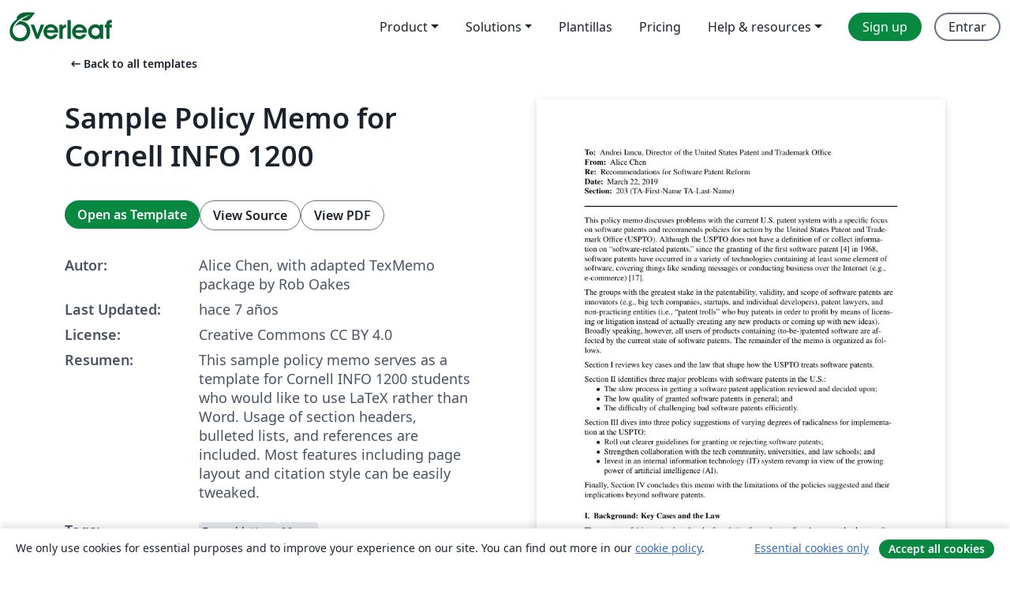

--- FILE ---
content_type: text/html; charset=utf-8
request_url: https://es.overleaf.com/latex/templates/sample-policy-memo-for-cornell-info-1200/kybzqhsxjgjk
body_size: 18476
content:
<!DOCTYPE html><html lang="es"><head><title translate="no">Sample Policy Memo for Cornell INFO 1200 - Overleaf, Editor de LaTeX online</title><meta name="twitter:title" content="Sample Policy Memo for Cornell INFO 1200"><meta name="og:title" content="Sample Policy Memo for Cornell INFO 1200"><meta name="description" content="This sample policy memo serves as a template for Cornell INFO 1200 students who would like to use LaTeX rather than Word. Usage of section headers, bulleted ..."><meta itemprop="description" content="This sample policy memo serves as a template for Cornell INFO 1200 students who would like to use LaTeX rather than Word. Usage of section headers, bulleted ..."><meta itemprop="image" content="https://writelatex.s3.amazonaws.com/published_ver/9643.jpeg?X-Amz-Expires=14400&amp;X-Amz-Date=20260129T204138Z&amp;X-Amz-Algorithm=AWS4-HMAC-SHA256&amp;X-Amz-Credential=AKIAWJBOALPNFPV7PVH5/20260129/us-east-1/s3/aws4_request&amp;X-Amz-SignedHeaders=host&amp;X-Amz-Signature=92d068b6abea7c0ab9321edee8837608d828b599c431b0916482ac28c085698b"><meta name="image" content="https://writelatex.s3.amazonaws.com/published_ver/9643.jpeg?X-Amz-Expires=14400&amp;X-Amz-Date=20260129T204138Z&amp;X-Amz-Algorithm=AWS4-HMAC-SHA256&amp;X-Amz-Credential=AKIAWJBOALPNFPV7PVH5/20260129/us-east-1/s3/aws4_request&amp;X-Amz-SignedHeaders=host&amp;X-Amz-Signature=92d068b6abea7c0ab9321edee8837608d828b599c431b0916482ac28c085698b"><meta itemprop="name" content="Overleaf, the Online LaTeX Editor"><meta name="twitter:card" content="summary"><meta name="twitter:site" content="@overleaf"><meta name="twitter:description" content="An online LaTeX editor that’s easy to use. No installation, real-time collaboration, version control, hundreds of LaTeX templates, and more."><meta name="twitter:image" content="https://cdn.overleaf.com/img/ol-brand/overleaf_og_logo.png"><meta property="fb:app_id" content="400474170024644"><meta property="og:description" content="An online LaTeX editor that’s easy to use. No installation, real-time collaboration, version control, hundreds of LaTeX templates, and more."><meta property="og:image" content="https://cdn.overleaf.com/img/ol-brand/overleaf_og_logo.png"><meta property="og:type" content="website"><meta name="viewport" content="width=device-width, initial-scale=1.0, user-scalable=yes"><link rel="icon" sizes="32x32" href="https://cdn.overleaf.com/favicon-32x32.png"><link rel="icon" sizes="16x16" href="https://cdn.overleaf.com/favicon-16x16.png"><link rel="icon" href="https://cdn.overleaf.com/favicon.svg" type="image/svg+xml"><link rel="apple-touch-icon" href="https://cdn.overleaf.com/apple-touch-icon.png"><link rel="mask-icon" href="https://cdn.overleaf.com/mask-favicon.svg" color="#046530"><link rel="canonical" href="https://es.overleaf.com/latex/templates/sample-policy-memo-for-cornell-info-1200/kybzqhsxjgjk"><link rel="manifest" href="https://cdn.overleaf.com/web.sitemanifest"><link rel="stylesheet" href="https://cdn.overleaf.com/stylesheets/main-style-1797d3b86e72e3b71ba5.css" id="main-stylesheet"><link rel="alternate" href="https://www.overleaf.com/latex/templates/sample-policy-memo-for-cornell-info-1200/kybzqhsxjgjk" hreflang="en"><link rel="alternate" href="https://cs.overleaf.com/latex/templates/sample-policy-memo-for-cornell-info-1200/kybzqhsxjgjk" hreflang="cs"><link rel="alternate" href="https://es.overleaf.com/latex/templates/sample-policy-memo-for-cornell-info-1200/kybzqhsxjgjk" hreflang="es"><link rel="alternate" href="https://pt.overleaf.com/latex/templates/sample-policy-memo-for-cornell-info-1200/kybzqhsxjgjk" hreflang="pt"><link rel="alternate" href="https://fr.overleaf.com/latex/templates/sample-policy-memo-for-cornell-info-1200/kybzqhsxjgjk" hreflang="fr"><link rel="alternate" href="https://de.overleaf.com/latex/templates/sample-policy-memo-for-cornell-info-1200/kybzqhsxjgjk" hreflang="de"><link rel="alternate" href="https://sv.overleaf.com/latex/templates/sample-policy-memo-for-cornell-info-1200/kybzqhsxjgjk" hreflang="sv"><link rel="alternate" href="https://tr.overleaf.com/latex/templates/sample-policy-memo-for-cornell-info-1200/kybzqhsxjgjk" hreflang="tr"><link rel="alternate" href="https://it.overleaf.com/latex/templates/sample-policy-memo-for-cornell-info-1200/kybzqhsxjgjk" hreflang="it"><link rel="alternate" href="https://cn.overleaf.com/latex/templates/sample-policy-memo-for-cornell-info-1200/kybzqhsxjgjk" hreflang="zh-CN"><link rel="alternate" href="https://no.overleaf.com/latex/templates/sample-policy-memo-for-cornell-info-1200/kybzqhsxjgjk" hreflang="no"><link rel="alternate" href="https://ru.overleaf.com/latex/templates/sample-policy-memo-for-cornell-info-1200/kybzqhsxjgjk" hreflang="ru"><link rel="alternate" href="https://da.overleaf.com/latex/templates/sample-policy-memo-for-cornell-info-1200/kybzqhsxjgjk" hreflang="da"><link rel="alternate" href="https://ko.overleaf.com/latex/templates/sample-policy-memo-for-cornell-info-1200/kybzqhsxjgjk" hreflang="ko"><link rel="alternate" href="https://ja.overleaf.com/latex/templates/sample-policy-memo-for-cornell-info-1200/kybzqhsxjgjk" hreflang="ja"><link rel="preload" href="https://cdn.overleaf.com/js/es-json-aa483f734baafe637492.js" as="script" nonce="QJSC5S5VosO+T5Hez4CAQQ=="><script type="text/javascript" nonce="QJSC5S5VosO+T5Hez4CAQQ==" id="ga-loader" data-ga-token="UA-112092690-1" data-ga-token-v4="G-RV4YBCCCWJ" data-cookie-domain=".overleaf.com" data-session-analytics-id="3b532005-03d0-4384-940f-aa1362cd9983">var gaSettings = document.querySelector('#ga-loader').dataset;
var gaid = gaSettings.gaTokenV4;
var gaToken = gaSettings.gaToken;
var cookieDomain = gaSettings.cookieDomain;
var sessionAnalyticsId = gaSettings.sessionAnalyticsId;
if(gaid) {
    var additionalGaConfig = sessionAnalyticsId ? { 'user_id': sessionAnalyticsId } : {};
    window.dataLayer = window.dataLayer || [];
    function gtag(){
        dataLayer.push(arguments);
    }
    gtag('js', new Date());
    gtag('config', gaid, { 'anonymize_ip': true, ...additionalGaConfig });
}
if (gaToken) {
    window.ga = window.ga || function () {
        (window.ga.q = window.ga.q || []).push(arguments);
    }, window.ga.l = 1 * new Date();
}
var loadGA = window.olLoadGA = function() {
    if (gaid) {
        var s = document.createElement('script');
        s.setAttribute('async', 'async');
        s.setAttribute('src', 'https://www.googletagmanager.com/gtag/js?id=' + gaid);
        document.querySelector('head').append(s);
    } 
    if (gaToken) {
        (function(i,s,o,g,r,a,m){i['GoogleAnalyticsObject']=r;i[r]=i[r]||function(){
        (i[r].q=i[r].q||[]).push(arguments)},i[r].l=1*new Date();a=s.createElement(o),
        m=s.getElementsByTagName(o)[0];a.async=1;a.src=g;m.parentNode.insertBefore(a,m)
        })(window,document,'script','//www.google-analytics.com/analytics.js','ga');
        ga('create', gaToken, cookieDomain.replace(/^\./, ""));
        ga('set', 'anonymizeIp', true);
        if (sessionAnalyticsId) {
            ga('set', 'userId', sessionAnalyticsId);
        }
        ga('send', 'pageview');
    }
};
// Check if consent given (features/cookie-banner)
var oaCookie = document.cookie.split('; ').find(function(cookie) {
    return cookie.startsWith('oa=');
});
if(oaCookie) {
    var oaCookieValue = oaCookie.split('=')[1];
    if(oaCookieValue === '1') {
        loadGA();
    }
}
</script><meta name="ol-csrfToken" content="bzJ3fnjo-9PMayvi08czw80LTZvW_bCGhcWY"><meta name="ol-baseAssetPath" content="https://cdn.overleaf.com/"><meta name="ol-mathJaxPath" content="/js/libs/mathjax-3.2.2/es5/tex-svg-full.js"><meta name="ol-dictionariesRoot" content="/js/dictionaries/0.0.3/"><meta name="ol-usersEmail" content=""><meta name="ol-ab" data-type="json" content="{}"><meta name="ol-user_id"><meta name="ol-i18n" data-type="json" content="{&quot;currentLangCode&quot;:&quot;es&quot;}"><meta name="ol-ExposedSettings" data-type="json" content="{&quot;isOverleaf&quot;:true,&quot;appName&quot;:&quot;Overleaf&quot;,&quot;adminEmail&quot;:&quot;support@overleaf.com&quot;,&quot;dropboxAppName&quot;:&quot;Overleaf&quot;,&quot;ieeeBrandId&quot;:15,&quot;hasAffiliationsFeature&quot;:true,&quot;hasSamlFeature&quot;:true,&quot;samlInitPath&quot;:&quot;/saml/ukamf/init&quot;,&quot;hasLinkUrlFeature&quot;:true,&quot;hasLinkedProjectFileFeature&quot;:true,&quot;hasLinkedProjectOutputFileFeature&quot;:true,&quot;siteUrl&quot;:&quot;https://www.overleaf.com&quot;,&quot;emailConfirmationDisabled&quot;:false,&quot;maxEntitiesPerProject&quot;:2000,&quot;maxUploadSize&quot;:52428800,&quot;projectUploadTimeout&quot;:120000,&quot;recaptchaSiteKey&quot;:&quot;6LebiTwUAAAAAMuPyjA4pDA4jxPxPe2K9_ndL74Q&quot;,&quot;recaptchaDisabled&quot;:{&quot;invite&quot;:true,&quot;login&quot;:false,&quot;passwordReset&quot;:false,&quot;register&quot;:false,&quot;addEmail&quot;:false},&quot;textExtensions&quot;:[&quot;tex&quot;,&quot;latex&quot;,&quot;sty&quot;,&quot;cls&quot;,&quot;bst&quot;,&quot;bib&quot;,&quot;bibtex&quot;,&quot;txt&quot;,&quot;tikz&quot;,&quot;mtx&quot;,&quot;rtex&quot;,&quot;md&quot;,&quot;asy&quot;,&quot;lbx&quot;,&quot;bbx&quot;,&quot;cbx&quot;,&quot;m&quot;,&quot;lco&quot;,&quot;dtx&quot;,&quot;ins&quot;,&quot;ist&quot;,&quot;def&quot;,&quot;clo&quot;,&quot;ldf&quot;,&quot;rmd&quot;,&quot;lua&quot;,&quot;gv&quot;,&quot;mf&quot;,&quot;yml&quot;,&quot;yaml&quot;,&quot;lhs&quot;,&quot;mk&quot;,&quot;xmpdata&quot;,&quot;cfg&quot;,&quot;rnw&quot;,&quot;ltx&quot;,&quot;inc&quot;],&quot;editableFilenames&quot;:[&quot;latexmkrc&quot;,&quot;.latexmkrc&quot;,&quot;makefile&quot;,&quot;gnumakefile&quot;],&quot;validRootDocExtensions&quot;:[&quot;tex&quot;,&quot;Rtex&quot;,&quot;ltx&quot;,&quot;Rnw&quot;],&quot;fileIgnorePattern&quot;:&quot;**/{{__MACOSX,.git,.texpadtmp,.R}{,/**},.!(latexmkrc),*.{dvi,aux,log,toc,out,pdfsync,synctex,synctex(busy),fdb_latexmk,fls,nlo,ind,glo,gls,glg,bbl,blg,doc,docx,gz,swp}}&quot;,&quot;sentryAllowedOriginRegex&quot;:&quot;^(https://[a-z]+\\\\.overleaf.com|https://cdn.overleaf.com|https://compiles.overleafusercontent.com)/&quot;,&quot;sentryDsn&quot;:&quot;https://4f0989f11cb54142a5c3d98b421b930a@app.getsentry.com/34706&quot;,&quot;sentryEnvironment&quot;:&quot;production&quot;,&quot;sentryRelease&quot;:&quot;d7a3252fc4590f5fd12ed1b882faca7e38f3a208&quot;,&quot;hotjarId&quot;:&quot;5148484&quot;,&quot;hotjarVersion&quot;:&quot;6&quot;,&quot;enableSubscriptions&quot;:true,&quot;gaToken&quot;:&quot;UA-112092690-1&quot;,&quot;gaTokenV4&quot;:&quot;G-RV4YBCCCWJ&quot;,&quot;propensityId&quot;:&quot;propensity-001384&quot;,&quot;cookieDomain&quot;:&quot;.overleaf.com&quot;,&quot;templateLinks&quot;:[{&quot;name&quot;:&quot;Journal articles&quot;,&quot;url&quot;:&quot;/gallery/tagged/academic-journal&quot;,&quot;trackingKey&quot;:&quot;academic-journal&quot;},{&quot;name&quot;:&quot;Books&quot;,&quot;url&quot;:&quot;/gallery/tagged/book&quot;,&quot;trackingKey&quot;:&quot;book&quot;},{&quot;name&quot;:&quot;Formal letters&quot;,&quot;url&quot;:&quot;/gallery/tagged/formal-letter&quot;,&quot;trackingKey&quot;:&quot;formal-letter&quot;},{&quot;name&quot;:&quot;Assignments&quot;,&quot;url&quot;:&quot;/gallery/tagged/homework&quot;,&quot;trackingKey&quot;:&quot;homework-assignment&quot;},{&quot;name&quot;:&quot;Posters&quot;,&quot;url&quot;:&quot;/gallery/tagged/poster&quot;,&quot;trackingKey&quot;:&quot;poster&quot;},{&quot;name&quot;:&quot;Presentations&quot;,&quot;url&quot;:&quot;/gallery/tagged/presentation&quot;,&quot;trackingKey&quot;:&quot;presentation&quot;},{&quot;name&quot;:&quot;Reports&quot;,&quot;url&quot;:&quot;/gallery/tagged/report&quot;,&quot;trackingKey&quot;:&quot;lab-report&quot;},{&quot;name&quot;:&quot;CVs and résumés&quot;,&quot;url&quot;:&quot;/gallery/tagged/cv&quot;,&quot;trackingKey&quot;:&quot;cv&quot;},{&quot;name&quot;:&quot;Theses&quot;,&quot;url&quot;:&quot;/gallery/tagged/thesis&quot;,&quot;trackingKey&quot;:&quot;thesis&quot;},{&quot;name&quot;:&quot;view_all&quot;,&quot;url&quot;:&quot;/latex/templates&quot;,&quot;trackingKey&quot;:&quot;view-all&quot;}],&quot;labsEnabled&quot;:true,&quot;wikiEnabled&quot;:true,&quot;templatesEnabled&quot;:true,&quot;cioWriteKey&quot;:&quot;2530db5896ec00db632a&quot;,&quot;cioSiteId&quot;:&quot;6420c27bb72163938e7d&quot;,&quot;linkedInInsightsPartnerId&quot;:&quot;7472905&quot;}"><meta name="ol-splitTestVariants" data-type="json" content="{&quot;hotjar-marketing&quot;:&quot;default&quot;}"><meta name="ol-splitTestInfo" data-type="json" content="{&quot;hotjar-marketing&quot;:{&quot;phase&quot;:&quot;release&quot;,&quot;badgeInfo&quot;:{&quot;tooltipText&quot;:&quot;&quot;,&quot;url&quot;:&quot;&quot;}}}"><meta name="ol-algolia" data-type="json" content="{&quot;appId&quot;:&quot;SK53GL4JLY&quot;,&quot;apiKey&quot;:&quot;9ac63d917afab223adbd2cd09ad0eb17&quot;,&quot;indexes&quot;:{&quot;wiki&quot;:&quot;learn-wiki&quot;,&quot;gallery&quot;:&quot;gallery-production&quot;}}"><meta name="ol-isManagedAccount" data-type="boolean"><meta name="ol-shouldLoadHotjar" data-type="boolean"></head><body class="website-redesign" data-theme="default"><a class="skip-to-content" href="#main-content">Skip to content</a><nav class="navbar navbar-default navbar-main navbar-expand-lg website-redesign-navbar" aria-label="Primary"><div class="container-fluid navbar-container"><div class="navbar-header"><a class="navbar-brand" href="/" aria-label="Overleaf"><div class="navbar-logo"></div></a></div><button class="navbar-toggler collapsed" id="navbar-toggle-btn" type="button" data-bs-toggle="collapse" data-bs-target="#navbar-main-collapse" aria-controls="navbar-main-collapse" aria-expanded="false" aria-label="Toggle Navegación"><span class="material-symbols" aria-hidden="true" translate="no">menu</span></button><div class="navbar-collapse collapse" id="navbar-main-collapse"><ul class="nav navbar-nav navbar-right ms-auto" role="menubar"><!-- loop over header_extras--><li class="dropdown subdued" role="none"><button class="dropdown-toggle" aria-haspopup="true" aria-expanded="false" data-bs-toggle="dropdown" role="menuitem" event-tracking="menu-expand" event-tracking-mb="true" event-tracking-trigger="click" event-segmentation="{&quot;item&quot;:&quot;product&quot;,&quot;location&quot;:&quot;top-menu&quot;}">Product</button><ul class="dropdown-menu dropdown-menu-end" role="menu"><li role="none"><a class="dropdown-item" role="menuitem" href="/about/features-overview" event-tracking="menu-click" event-tracking-mb="true" event-tracking-trigger="click" event-segmentation='{"item":"premium-features","location":"top-menu"}'>Características</a></li><li role="none"><a class="dropdown-item" role="menuitem" href="/about/ai-features" event-tracking="menu-click" event-tracking-mb="true" event-tracking-trigger="click" event-segmentation='{"item":"ai-features","location":"top-menu"}'>AI</a></li></ul></li><li class="dropdown subdued" role="none"><button class="dropdown-toggle" aria-haspopup="true" aria-expanded="false" data-bs-toggle="dropdown" role="menuitem" event-tracking="menu-expand" event-tracking-mb="true" event-tracking-trigger="click" event-segmentation="{&quot;item&quot;:&quot;solutions&quot;,&quot;location&quot;:&quot;top-menu&quot;}">Solutions</button><ul class="dropdown-menu dropdown-menu-end" role="menu"><li role="none"><a class="dropdown-item" role="menuitem" href="/for/enterprises" event-tracking="menu-click" event-tracking-mb="true" event-tracking-trigger="click" event-segmentation='{"item":"enterprises","location":"top-menu"}'>For business</a></li><li role="none"><a class="dropdown-item" role="menuitem" href="/for/universities" event-tracking="menu-click" event-tracking-mb="true" event-tracking-trigger="click" event-segmentation='{"item":"universities","location":"top-menu"}'>For universities</a></li><li role="none"><a class="dropdown-item" role="menuitem" href="/for/government" event-tracking="menu-click" event-tracking-mb="true" event-tracking-trigger="click" event-segmentation='{"item":"government","location":"top-menu"}'>For government</a></li><li role="none"><a class="dropdown-item" role="menuitem" href="/for/publishers" event-tracking="menu-click" event-tracking-mb="true" event-tracking-trigger="click" event-segmentation='{"item":"publishers","location":"top-menu"}'>For publishers</a></li><li role="none"><a class="dropdown-item" role="menuitem" href="/about/customer-stories" event-tracking="menu-click" event-tracking-mb="true" event-tracking-trigger="click" event-segmentation='{"item":"customer-stories","location":"top-menu"}'>Customer stories</a></li></ul></li><li class="subdued" role="none"><a class="nav-link subdued" role="menuitem" href="/latex/templates" event-tracking="menu-click" event-tracking-mb="true" event-tracking-trigger="click" event-segmentation='{"item":"templates","location":"top-menu"}'>Plantillas</a></li><li class="subdued" role="none"><a class="nav-link subdued" role="menuitem" href="/user/subscription/plans" event-tracking="menu-click" event-tracking-mb="true" event-tracking-trigger="click" event-segmentation='{"item":"pricing","location":"top-menu"}'>Pricing</a></li><li class="dropdown subdued nav-item-help" role="none"><button class="dropdown-toggle" aria-haspopup="true" aria-expanded="false" data-bs-toggle="dropdown" role="menuitem" event-tracking="menu-expand" event-tracking-mb="true" event-tracking-trigger="click" event-segmentation="{&quot;item&quot;:&quot;help-and-resources&quot;,&quot;location&quot;:&quot;top-menu&quot;}">Help & resources</button><ul class="dropdown-menu dropdown-menu-end" role="menu"><li role="none"><a class="dropdown-item" role="menuitem" href="/learn" event-tracking="menu-click" event-tracking-mb="true" event-tracking-trigger="click" event-segmentation='{"item":"learn","location":"top-menu"}'>Documentación</a></li><li role="none"><a class="dropdown-item" role="menuitem" href="/for/community/resources" event-tracking="menu-click" event-tracking-mb="true" event-tracking-trigger="click" event-segmentation='{"item":"help-guides","location":"top-menu"}'>Help guides</a></li><li role="none"><a class="dropdown-item" role="menuitem" href="/about/why-latex" event-tracking="menu-click" event-tracking-mb="true" event-tracking-trigger="click" event-segmentation='{"item":"why-latex","location":"top-menu"}'>Why LaTeX?</a></li><li role="none"><a class="dropdown-item" role="menuitem" href="/blog" event-tracking="menu-click" event-tracking-mb="true" event-tracking-trigger="click" event-segmentation='{"item":"blog","location":"top-menu"}'>Blog</a></li><li role="none"><a class="dropdown-item" role="menuitem" data-ol-open-contact-form-modal="contact-us" data-bs-target="#contactUsModal" href data-bs-toggle="modal" event-tracking="menu-click" event-tracking-mb="true" event-tracking-trigger="click" event-segmentation='{"item":"contact","location":"top-menu"}'><span>Contáctanos</span></a></li></ul></li><!-- logged out--><!-- register link--><li class="primary" role="none"><a class="nav-link" role="menuitem" href="/register" event-tracking="menu-click" event-tracking-action="clicked" event-tracking-trigger="click" event-tracking-mb="true" event-segmentation='{"page":"/latex/templates/sample-policy-memo-for-cornell-info-1200/kybzqhsxjgjk","item":"register","location":"top-menu"}'>Sign up</a></li><!-- login link--><li role="none"><a class="nav-link" role="menuitem" href="/login" event-tracking="menu-click" event-tracking-action="clicked" event-tracking-trigger="click" event-tracking-mb="true" event-segmentation='{"page":"/latex/templates/sample-policy-memo-for-cornell-info-1200/kybzqhsxjgjk","item":"login","location":"top-menu"}'>Entrar</a></li><!-- projects link and account menu--></ul></div></div></nav><main class="gallery content content-page" id="main-content"><div class="container"><div class="row previous-page-link-container"><div class="col-lg-6"><a class="previous-page-link" href="/latex/templates"><span class="material-symbols material-symbols-rounded" aria-hidden="true" translate="no">arrow_left_alt</span>Back to all templates</a></div></div><div class="row"><div class="col-md-6 template-item-left-section"><div class="row"><div class="col-md-12"><div class="gallery-item-title"><h1 class="h2">Sample Policy Memo for Cornell INFO 1200</h1></div></div></div><div class="row cta-links-container"><div class="col-md-12 cta-links"><a class="btn btn-primary cta-link" href="/project/new/template/9643?id=27019869&amp;latexEngine=pdflatex&amp;mainFile=main.tex&amp;templateName=Sample+Policy+Memo+for+Cornell+INFO+1200&amp;texImage=texlive-full%3A2025.1" event-tracking-mb="true" event-tracking="gallery-open-template" event-tracking-trigger="click">Open as Template</a><button class="btn btn-secondary cta-link" data-bs-toggle="modal" data-bs-target="#modalViewSource" event-tracking-mb="true" event-tracking="gallery-view-source" event-tracking-trigger="click">View Source</button><a class="btn btn-secondary cta-link" href="/latex/templates/sample-policy-memo-for-cornell-info-1200/kybzqhsxjgjk.pdf" target="_blank" event-tracking-mb="true" event-tracking="gallery-download-pdf" event-tracking-trigger="click">View PDF</a></div></div><div class="template-details-container"><div class="template-detail"><div><b>Autor:</b></div><div>Alice Chen, with adapted TexMemo package by Rob Oakes</div></div><div class="template-detail"><div><b>Last Updated:</b></div><div><span data-bs-toggle="tooltip" data-bs-placement="bottom" data-timestamp-for-title="1553797448">hace 7 años</span></div></div><div class="template-detail"><div><b>License:</b></div><div>Creative Commons CC BY 4.0</div></div><div class="template-detail"><div><b>Resumen:</b></div><div class="gallery-abstract" data-ol-mathjax><p>This sample policy memo serves as a template for Cornell INFO 1200 students who would like to use LaTeX rather than Word. Usage of section headers, bulleted lists, and references are included. Most features including page layout and citation style can be easily tweaked.</p></div></div><div class="template-detail tags"><div><b>Tags:</b></div><div><div class="badge-link-list"><a class="badge-link badge-link-light" href="/gallery/tagged/formal-letter"><span class="badge text-dark bg-light"><span class="badge-content" data-badge-tooltip data-bs-placement="bottom" data-bs-title="Formal letters">Formal letters</span></span></a><a class="badge-link badge-link-light" href="/gallery/tagged/memo"><span class="badge text-dark bg-light"><span class="badge-content" data-badge-tooltip data-bs-placement="bottom" data-bs-title="Memo">Memo</span></span></a></div></div></div></div></div><div class="col-md-6 template-item-right-section"><div class="entry"><div class="row"><div class="col-md-12"><div class="gallery-large-pdf-preview"><img src="https://writelatex.s3.amazonaws.com/published_ver/9643.jpeg?X-Amz-Expires=14400&amp;X-Amz-Date=20260129T204138Z&amp;X-Amz-Algorithm=AWS4-HMAC-SHA256&amp;X-Amz-Credential=AKIAWJBOALPNFPV7PVH5/20260129/us-east-1/s3/aws4_request&amp;X-Amz-SignedHeaders=host&amp;X-Amz-Signature=92d068b6abea7c0ab9321edee8837608d828b599c431b0916482ac28c085698b" alt="Sample Policy Memo for Cornell INFO 1200"></div></div></div></div></div></div><div class="row section-row"><div class="col-md-12"><div class="begin-now-card"><div class="card card-pattern"><div class="card-body"><p class="dm-mono"><span class="font-size-display-xs"><span class="text-purple-bright">\begin</span><wbr><span class="text-green-bright">{</span><span>now</span><span class="text-green-bright">}</span></span></p><p>Discover why over 25 million people worldwide trust Overleaf with their work.</p><p class="card-links"><a class="btn btn-primary card-link" href="/register">Sign up for free</a><a class="btn card-link btn-secondary" href="/user/subscription/plans">Explore all plans</a></p></div></div></div></div></div></div></main><div class="modal fade" id="modalViewSource" tabindex="-1" role="dialog" aria-labelledby="modalViewSourceTitle" aria-hidden="true"><div class="modal-dialog" role="document"><div class="modal-content"><div class="modal-header"><h3 class="modal-title" id="modalViewSourceTitle">Fuente</h3><button class="btn-close" type="button" data-bs-dismiss="modal" aria-label="Close"></button></div><div class="modal-body"><pre><code>\documentclass[12pt]{texMemo} % originally by Rob Oakes; adapted by Alice Chen

\memoto{Andrei Iancu, Director of the United States Patent and Trademark Office}
\memofrom{Alice Chen}
\memore{Recommendations for Software Patent Reform}
\memodate{March 22, 2019} % or \today
\memosection{203 (TA-First-Name TA-Last-Name)}

\begin{document}
\maketitle

This policy memo discusses problems with the current U.S. patent system with a specific focus on software patents and recommends policies for action by the United States Patent and Trademark Office (USPTO). Although the USPTO does not have a definition of or collect information on “software-related patents,” since the granting of the first software patent \cite{goetz} in 1968, software patents have occurred in a variety of technologies containing at least some element of software, covering things like sending messages or conducting business over the Internet (e.g., e-commerce) \cite{rusco}.

The groups with the greatest stake in the patentability, validity, and scope of software patents are innovators (e.g., big tech companies, startups, and individual developers), patent lawyers, and non-practicing entities (i.e., “patent trolls” who buy patents in order to profit by means of licensing or litigation instead of actually creating any new products or coming up with new ideas). Broadly speaking, however, all users of products containing (to-be-)patented software are affected by the current state of software patents. The remainder of the memo is organized as follows.

Section I reviews key cases and the law that shape how the USPTO treats software patents.

Section II identifies three major problems with software patents in the U.S.:
\setlength{\parskip}{0pt} % no new line in list
\begin{itemize}
    \item The slow process in getting a software patent application reviewed and decided upon;
    \item The low quality of granted software patents in general; and
    \item The difficulty of challenging bad software patents efficiently.
\end{itemize}
\setlength{\parskip}{0.5\baselineskip plus 2pt} % reset

Section III dives into three policy suggestions of varying degrees of radicalness for implementation at the USPTO:
\setlength{\parskip}{0pt} % no new line in list
\begin{itemize}
    \item Roll out clearer guidelines for granting or rejecting software patents;
    \item Strengthen collaboration with the tech community, universities, and law schools; and
    \item Invest in an internal information technology (IT) system revamp in view of the growing power of artificial intelligence (AI).
\end{itemize}
\setlength{\parskip}{0.5\baselineskip plus 2pt} % reset

Finally, Section IV concludes this memo with the limitations of the policies suggested and their implications beyond software patents.

\section{Background: Key Cases and the Law}

The purpose of this section is to lay the foundation for understanding the current landscape of the software patents and the USPTO’s role in it by examining software patent-related judicial and legislative history.

\textit{Statutory Patentability.} Patent examiners at the USPTO grant or reject patent applications based on the law. According to Sections 101-103 and 112 of the Patent Act, for any invention to be granted a patent (i.e., to be patentable), the subject matter must be eligible (i.e., it must be a process, machine, manufacture, or composition of matter, or improvement thereof) \cite{35usc101} and the invention must be novel \cite{35usc102}, non-obvious \cite{35usc103}, and well-disclosed \cite{35usc112}.

\textit{Subject Matter Eligibility.} It is unclear from the Patent Act whether and which software patents would be subject matter eligible, and patent examiners must determine subject matter eligibility in line with judicial precedents. In 1978, in the case of Parker v. Flook, the Supreme Court of the United States (SCOTUS) came close to banning software patents because software is just math, and “an algorithm, or mathematical formula, is like a law of nature… a law of nature cannot be the subject of a patent.” Flook, the patent applicant, argued that his patent was more than just math because he had combined a computer program with a real-world industrial application, but the SCOTUS was unimpressed: “The notion that post-solution activity, no matter how conventional and obvious in itself, can transform an unpatentable principle into a patentable process exalts form over substance.” On the other hand, three years later, the SCOTUS approved a software-related patent on the idea of using a computer to manage a rubber-curing process, dynamically calculating the optimal time to open the press in order to produce perfectly cured rubber parts: “Their process admittedly employs a well-known mathematical equation, but they do not seek to pre-empt the use of that equation.” Given those rulings, it was almost impossible to patent software back then \cite{lee-scotus}.

That situation changed in 1982, when Congress created a specialized appeals court for patent cases, the United States Court of Appeals for the Federal Circuit (CAFC). The CAFC loves software patents; the SCOTUS is more skeptical. In the next couple of decades, software patents like Amazon’s infamous 1999 patent on the concept of shopping with one click \cite{amazon} began to proliferate. In the landmark 2014 SCOTUS decision of CLS Bank v. Alice, the justices ruled unanimously that the patent—which claimed a software-based method of making sure two parties to a financial transaction keep their promises by having a third party hold their funds—was too abstract: “The relevant question is whether the claims here do more than simply instruct the practitioner to implement the abstract idea of intermediated settlement on a generic computer. They do not.” In the first three years after Alice, the CAFC rejected 92.3 percent of the patents challenged under the Alice precedent \cite{lee-scotus}. Now a patent claim under examination is rejected at the USPTO or the courts if it (1) contains an abstract idea (which is true for most software patents), and (2) does not add to it something extra that embodies an “inventive concept” (the “two-step test” or the Alice test).

\textit{Opposition Procedures.} The USPTO currently offers several ways of challenging a patent’s validity, but it was not always the case. It used to be the case that patents can only be invalidated by the courts \cite{lopez}, thereby allowing patent trolls to force their targets to pay hefty settlement demands in order to avoid the even heftier litigation fees. With the passage of the Leahy-Smith America Invents Act (AIA) in 2011, post-grant opposition procedures are expanded. In particular, the AIA expanded inter partes reexamination to become inter partes review (IPR) \cite{aia}. The IPR process allows the Patent Trial and Appeal Board (PTAB) to invalidate a patent, contributing to the sharp fall of cost of patent infringement litigation in general \cite{nayak}.

\section{Problems with Software Patents}

In this section I flesh out three major issues with software patents.

\textit{Slow Process.} It takes nearly 2 years on average before a patent application is granted (if at all) \cite{data}, but software and software-related products usually have a life cycle as short as a few months to a couple of years. The situation is much better now than ten years ago, when the average pendency at the USPTO was over 3 years \cite{pendency}. The USPTO currently has a backlog of over 540 thousand pending applications \cite{data}. There is simply not enough patent examiners to review the patent applications, let alone carefully and thoroughly research previous inventions or publications, known as “prior art.” The slowness in getting a patent granted alone defeats one of the two main purposes of the patent system, namely, to reward and incentivize the inventors. As a result, in the interest of innovators, patent attorneys tend to draft software patent claims that are as wide-ranging as possible to protect the basic technical concept used in a string of future products or to cover potential improvements and innovations by their clients’ competitors.

\textit{Low Quality.} Granted software patents often contain vague and overbroad claims, and the key ideas are usually obvious “to a person having ordinary skill in the art to which the claimed invention pertains” \cite{35usc103}. Even though patent examiners try very hard to find grounds to reject each patent, their time, energy, and tools are limited. The general low quality of software patents defeats the other of the two main purposes of the patent system, which is to disclose technical advances to the public \cite{decarvalho}. We end up with software patents that are not useful either because the language is so vague and broad that a developer eager to learn the technical advances would have to tirelessly code and debug on their own before there is any viable product (since actual code is optional in a software patent), or because the implementation is so obvious that any programmer would be able to independently “invent” the same thing without knowledge of the patents. In addition, vague and overbroad patents prevent other people from patenting specific but truly original patents in a similar field, further stifling innovation \cite{kamdar}.

\textit{Costly Opposition.} If it is hard to ensure that granted patents are generally of high quality, it does not help if it is also hard to challenge the validity of bad patents. Introduction of procedures such as IPR made it easier to invalidate bad patents, but the USPTO’s recent changes to how claims are interpreted in trial proceedings (including IPR) before the PTAB made it harder again \cite{claim}. Instead of the broadest reasonable interpretation (BRI) standard previously used before the PTAB, “ordinary and customary meaning” is in place now instead. Consequently, challenged patents would be interpreted more narrowly and thus less likely to be invalidated over prior art. Even without the changes, the cost to file an IPR easily goes up to six digits, which is admittedly much cheaper than going to court but still extortionate for most small companies and individual developers who may seek to invalidate bad software patents owned by patent trolls or large companies so they could develop their own products \cite{nayak}.

\section{Policy Proposals for the USPTO}

In this section I propose three policies that the USPTO can implement to alleviate the problems above. All of them are based on past or ongoing initiatives at the USPTO. The goal of these policies is to help the patent system better serve its intended purposes of encouraging innovation and making useful information public.

\textit{Clearer Guidelines.} \cite{lee} As can be seen from the convoluted judicial history of software patents and the tug-of-war between the SCOTUS and the CAFC, patent examiners and administrative law judges at the USPTO need clearer rules to guide them when they decide whether software patents meet the requirements of subject matter eligibility, among other things. In January 2019, the USPTO announced revised guidance for determining subject matter eligibility. Abstract ideas are now divided into concrete categories such as mathematical concepts, certain methods of organizing human activity, and mental processes. That helps eliminate some uncertainty in the application of the first step in the Alice test, namely, whether the patent claims are directed to an abstract idea. The guidance also “explains that a patent claim or patent application claim that recites a judicial exception is not ‘directed to’ the judicial exception if the judicial exception is integrated into a practical application of the judicial exception” \cite{subject-matter}. That aims to make the second step in the Alice test -- whether the patent contains an inventive concept -- easier to apply. The revised guidance is laudable progress in making the patent system more consistent and easier to navigate for staff at the USPTO, but I think we need clearer, more comprehensive guidelines that aim to cover issues related to software patents beyond subject matter eligibility for the staff as well as innovators and attorneys. Ideally, the guidelines will cover the recommended claim terms, what counts as enough disclosure, and what counts as non-obvious over prior art. As a consequence, there will be higher quality software patent applications and more efficient and predictable examinations and reviews. Implementation of this proposal would likely involve a committee reviewing areas of software patent-related law and policy that is unclear, drafting guidelines, and soliciting public feedback before rolling it out to the USPTO and the public. Although the USPTO does not have general substantive rulemaking power, its guidelines will likely have a significant impact on the landscape of software patents since any legislative effort takes a long time and the result is uncertain \cite{iancu}.

\textit{Stronger Collaboration.} \cite{lee} More and more students are majoring in computer science, more and more people are getting involved in open-source projects, and more and more law schools are welcoming applicants with a technical background (by, for example, accepting the Graduate Record Examinations in addition to the Law School Admission Test). Now is the perfect time for the USPTO to consider untraditional ways of collaborating with the broad tech community, universities, and law schools to improve the overall quality of software patents and facilitate patent examination and review. For example, the USPTO could consider restarting and actively promoting its Peer-to-Patent program \cite{kappos} across different schools and open-source communities so that interested people could submit potential prior art for patent examiners’ consideration. Previous pilot projects have had support from schools, technology partners, and corporate sponsors. To avoid potential conflict of interest, the USPTO could consider open-sourcing the entire Peer-to-Patent system, reducing the cost of the program and making it better known in the tech community. In addition, the USPTO could hire interested computer science majors and law students with technical backgrounds as interns to help review and shed light on software patent applications. If no budget can be diverted to hire additional interns with a tech background, the USPTO may ask universities and law schools to fund their students during the internship since what they do is beneficial to their studies and promotes public welfare.

\textit{Smarter System.} Modernizing the IT system has been an ongoing effort at the USPTO \cite{kappos} but with the advent of drastically improved performance of AI these years, perhaps AI may be incorporated into the patent examination and review system to help expedite various procedures and improve the consistency and predictability of decisions at the USPTO. AI would be especially useful in prior art search and may even be able to recommend decisions based on judicial precedents and past examiners’ decisions using machine learning techniques. Initial investment in AI technology may be costly, but the long-term benefits far outweigh the costs.

\section{Conclusion: Limitations and Implications}

What the USPTO can do is limited. A comprehensive and continuous software patent reform would also require joint efforts from Congress, the courts, and tech companies. Nonetheless, I hope this memo gives you additional inspiration. Beyond software patents, my proposal for a smarter system naturally affects the patent system in general, and those for clearer guidelines and stronger collaboration with the public can be easily adapted to other sectors. The proposals require significant time and resources to implement, but they all aim to bring an ideal patent system -- one that stimulates innovation and promotes disclosure of inventions -- closer to reality.

\newpage
\printbibliography
\end{document}</code></pre></div><div class="modal-footer"><button class="btn btn-secondary" type="button" data-bs-dismiss="modal">Cerrar</button></div></div></div></div><footer class="fat-footer hidden-print website-redesign-fat-footer"><div class="fat-footer-container"><div class="fat-footer-sections"><div class="footer-section" id="footer-brand"><a class="footer-brand" href="/" aria-label="Overleaf"></a></div><div class="footer-section"><h2 class="footer-section-heading">Quiénes somos</h2><ul class="list-unstyled"><li><a href="/about">About us</a></li><li><a href="https://digitalscience.pinpointhq.com/">Empleo</a></li><li><a href="/blog">Blog</a></li></ul></div><div class="footer-section"><h2 class="footer-section-heading">Solutions</h2><ul class="list-unstyled"><li><a href="/for/enterprises">For business</a></li><li><a href="/for/universities">For universities</a></li><li><a href="/for/government">For government</a></li><li><a href="/for/publishers">For publishers</a></li><li><a href="/about/customer-stories">Customer stories</a></li></ul></div><div class="footer-section"><h2 class="footer-section-heading">Learn</h2><ul class="list-unstyled"><li><a href="/learn/latex/Learn_LaTeX_in_30_minutes">Learn LaTeX in 30 minutes</a></li><li><a href="/latex/templates">Plantillas</a></li><li><a href="/events/webinars">Webinars</a></li><li><a href="/learn/latex/Tutorials">Tutorials</a></li><li><a href="/learn/latex/Inserting_Images">How to insert images</a></li><li><a href="/learn/latex/Tables">How to create tables</a></li></ul></div><div class="footer-section"><h2 class="footer-section-heading">Pricing</h2><ul class="list-unstyled"><li><a href="/user/subscription/plans?itm_referrer=footer-for-indv">For individuals</a></li><li><a href="/user/subscription/plans?plan=group&amp;itm_referrer=footer-for-groups">For groups and organizations</a></li><li><a href="/user/subscription/plans?itm_referrer=footer-for-students#student-annual">For students</a></li></ul></div><div class="footer-section"><h2 class="footer-section-heading">Get involved</h2><ul class="list-unstyled"><li><a href="https://forms.gle/67PSpN1bLnjGCmPQ9">Let us know what you think</a></li></ul></div><div class="footer-section"><h2 class="footer-section-heading">Ayuda</h2><ul class="list-unstyled"><li><a href="/learn">Documentación </a></li><li><a href="/contact">Contact us </a></li><li><a href="https://status.overleaf.com/">Website status</a></li></ul></div></div><div class="fat-footer-base"><div class="fat-footer-base-section fat-footer-base-meta"><div class="fat-footer-base-item"><div class="fat-footer-base-copyright">© 2026 Overleaf</div><a href="/legal">Privacy and Terms</a><a href="https://www.digital-science.com/security-certifications/">Conformidad</a></div><ul class="fat-footer-base-item list-unstyled fat-footer-base-language"><li class="dropdown dropup subdued language-picker" dropdown><button class="btn btn-link btn-inline-link" id="language-picker-toggle" dropdown-toggle data-ol-lang-selector-tooltip data-bs-toggle="dropdown" aria-haspopup="true" aria-expanded="false" aria-label="Select Idioma" tooltip="Idioma" title="Idioma"><span class="material-symbols" aria-hidden="true" translate="no">translate</span>&nbsp;<span class="language-picker-text">Español</span></button><ul class="dropdown-menu dropdown-menu-sm-width" role="menu" aria-labelledby="language-picker-toggle"><li class="dropdown-header">Idioma</li><li class="lng-option"><a class="menu-indent dropdown-item" href="https://www.overleaf.com/latex/templates/sample-policy-memo-for-cornell-info-1200/kybzqhsxjgjk" role="menuitem" aria-selected="false">English</a></li><li class="lng-option"><a class="menu-indent dropdown-item" href="https://cs.overleaf.com/latex/templates/sample-policy-memo-for-cornell-info-1200/kybzqhsxjgjk" role="menuitem" aria-selected="false">Čeština</a></li><li class="lng-option"><a class="menu-indent dropdown-item active" href="https://es.overleaf.com/latex/templates/sample-policy-memo-for-cornell-info-1200/kybzqhsxjgjk" role="menuitem" aria-selected="true">Español<span class="material-symbols dropdown-item-trailing-icon" aria-hidden="true" translate="no">check</span></a></li><li class="lng-option"><a class="menu-indent dropdown-item" href="https://pt.overleaf.com/latex/templates/sample-policy-memo-for-cornell-info-1200/kybzqhsxjgjk" role="menuitem" aria-selected="false">Português</a></li><li class="lng-option"><a class="menu-indent dropdown-item" href="https://fr.overleaf.com/latex/templates/sample-policy-memo-for-cornell-info-1200/kybzqhsxjgjk" role="menuitem" aria-selected="false">Français</a></li><li class="lng-option"><a class="menu-indent dropdown-item" href="https://de.overleaf.com/latex/templates/sample-policy-memo-for-cornell-info-1200/kybzqhsxjgjk" role="menuitem" aria-selected="false">Deutsch</a></li><li class="lng-option"><a class="menu-indent dropdown-item" href="https://sv.overleaf.com/latex/templates/sample-policy-memo-for-cornell-info-1200/kybzqhsxjgjk" role="menuitem" aria-selected="false">Svenska</a></li><li class="lng-option"><a class="menu-indent dropdown-item" href="https://tr.overleaf.com/latex/templates/sample-policy-memo-for-cornell-info-1200/kybzqhsxjgjk" role="menuitem" aria-selected="false">Türkçe</a></li><li class="lng-option"><a class="menu-indent dropdown-item" href="https://it.overleaf.com/latex/templates/sample-policy-memo-for-cornell-info-1200/kybzqhsxjgjk" role="menuitem" aria-selected="false">Italiano</a></li><li class="lng-option"><a class="menu-indent dropdown-item" href="https://cn.overleaf.com/latex/templates/sample-policy-memo-for-cornell-info-1200/kybzqhsxjgjk" role="menuitem" aria-selected="false">简体中文</a></li><li class="lng-option"><a class="menu-indent dropdown-item" href="https://no.overleaf.com/latex/templates/sample-policy-memo-for-cornell-info-1200/kybzqhsxjgjk" role="menuitem" aria-selected="false">Norsk</a></li><li class="lng-option"><a class="menu-indent dropdown-item" href="https://ru.overleaf.com/latex/templates/sample-policy-memo-for-cornell-info-1200/kybzqhsxjgjk" role="menuitem" aria-selected="false">Русский</a></li><li class="lng-option"><a class="menu-indent dropdown-item" href="https://da.overleaf.com/latex/templates/sample-policy-memo-for-cornell-info-1200/kybzqhsxjgjk" role="menuitem" aria-selected="false">Dansk</a></li><li class="lng-option"><a class="menu-indent dropdown-item" href="https://ko.overleaf.com/latex/templates/sample-policy-memo-for-cornell-info-1200/kybzqhsxjgjk" role="menuitem" aria-selected="false">한국어</a></li><li class="lng-option"><a class="menu-indent dropdown-item" href="https://ja.overleaf.com/latex/templates/sample-policy-memo-for-cornell-info-1200/kybzqhsxjgjk" role="menuitem" aria-selected="false">日本語</a></li></ul></li></ul></div><div class="fat-footer-base-section fat-footer-base-social"><div class="fat-footer-base-item"><a class="fat-footer-social x-logo" href="https://x.com/overleaf"><svg xmlns="http://www.w3.org/2000/svg" viewBox="0 0 1200 1227" height="25"><path d="M714.163 519.284L1160.89 0H1055.03L667.137 450.887L357.328 0H0L468.492 681.821L0 1226.37H105.866L515.491 750.218L842.672 1226.37H1200L714.137 519.284H714.163ZM569.165 687.828L521.697 619.934L144.011 79.6944H306.615L611.412 515.685L658.88 583.579L1055.08 1150.3H892.476L569.165 687.854V687.828Z"></path></svg><span class="visually-hidden">Overleaf en X</span></a><a class="fat-footer-social facebook-logo" href="https://www.facebook.com/overleaf.editor"><svg xmlns="http://www.w3.org/2000/svg" viewBox="0 0 666.66668 666.66717" height="25"><defs><clipPath id="a" clipPathUnits="userSpaceOnUse"><path d="M0 700h700V0H0Z"></path></clipPath></defs><g clip-path="url(#a)" transform="matrix(1.33333 0 0 -1.33333 -133.333 800)"><path class="background" d="M0 0c0 138.071-111.929 250-250 250S-500 138.071-500 0c0-117.245 80.715-215.622 189.606-242.638v166.242h-51.552V0h51.552v32.919c0 85.092 38.508 124.532 122.048 124.532 15.838 0 43.167-3.105 54.347-6.211V81.986c-5.901.621-16.149.932-28.882.932-40.993 0-56.832-15.528-56.832-55.9V0h81.659l-14.028-76.396h-67.631v-171.773C-95.927-233.218 0-127.818 0 0" fill="#0866ff" transform="translate(600 350)"></path><path class="text" d="m0 0 14.029 76.396H-67.63v27.019c0 40.372 15.838 55.899 56.831 55.899 12.733 0 22.981-.31 28.882-.931v69.253c-11.18 3.106-38.509 6.212-54.347 6.212-83.539 0-122.048-39.441-122.048-124.533V76.396h-51.552V0h51.552v-166.242a250.559 250.559 0 0 1 60.394-7.362c10.254 0 20.358.632 30.288 1.831V0Z" fill="#fff" transform="translate(447.918 273.604)"></path></g></svg><span class="visually-hidden">Overleaf en Facebook</span></a><a class="fat-footer-social linkedin-logo" href="https://www.linkedin.com/company/writelatex-limited"><svg xmlns="http://www.w3.org/2000/svg" viewBox="0 0 72 72" height="25"><g fill="none" fill-rule="evenodd"><path class="background" fill="#2867b2" d="M8 72h56a8 8 0 0 0 8-8V8a8 8 0 0 0-8-8H8a8 8 0 0 0-8 8v56a8 8 0 0 0 8 8"></path><path class="text" fill="#FFF" d="M62 62H51.316V43.802c0-4.99-1.896-7.777-5.845-7.777-4.296 0-6.54 2.901-6.54 7.777V62H28.632V27.333H38.93v4.67s3.096-5.729 10.453-5.729c7.353 0 12.617 4.49 12.617 13.777zM16.35 22.794c-3.508 0-6.35-2.864-6.35-6.397C10 12.864 12.842 10 16.35 10c3.507 0 6.347 2.864 6.347 6.397 0 3.533-2.84 6.397-6.348 6.397ZM11.032 62h10.736V27.333H11.033V62"></path></g></svg><span class="visually-hidden">Overleaf en LinkedIn</span></a></div></div></div></div></footer><section class="cookie-banner hidden-print hidden" aria-label="Cookie banner"><div class="cookie-banner-content">We only use cookies for essential purposes and to improve your experience on our site. You can find out more in our <a href="/legal#Cookies">cookie policy</a>.</div><div class="cookie-banner-actions"><button class="btn btn-link btn-sm" type="button" data-ol-cookie-banner-set-consent="essential">Essential cookies only</button><button class="btn btn-primary btn-sm" type="button" data-ol-cookie-banner-set-consent="all">Accept all cookies</button></div></section><div class="modal fade" id="contactUsModal" tabindex="-1" aria-labelledby="contactUsModalLabel" data-ol-contact-form-modal="contact-us"><div class="modal-dialog"><form name="contactForm" data-ol-async-form data-ol-contact-form data-ol-contact-form-with-search="true" role="form" aria-label="Contáctanos" action="/support"><input name="inbox" type="hidden" value="support"><div class="modal-content"><div class="modal-header"><h4 class="modal-title" id="contactUsModalLabel">Ponte en contacto</h4><button class="btn-close" type="button" data-bs-dismiss="modal" aria-label="Cerrar"><span aria-hidden="true"></span></button></div><div class="modal-body"><div data-ol-not-sent><div class="modal-form-messages"><div class="form-messages-bottom-margin" data-ol-form-messages-new-style="" role="alert"></div><div class="notification notification-type-error" hidden data-ol-custom-form-message="error_performing_request" role="alert" aria-live="polite"><div class="notification-icon"><span class="material-symbols" aria-hidden="true" translate="no">error</span></div><div class="notification-content text-left">Something went wrong. Please try again..</div></div></div><label class="form-label" for="contact-us-email-109">Email</label><div class="mb-3"><input class="form-control" name="email" id="contact-us-email-109" required type="email" spellcheck="false" maxlength="255" value="" data-ol-contact-form-email-input></div><div class="form-group"><label class="form-label" for="contact-us-subject-109">Asunto</label><div class="mb-3"><input class="form-control" name="subject" id="contact-us-subject-109" required autocomplete="off" maxlength="255"><div data-ol-search-results-wrapper hidden><ul class="dropdown-menu contact-suggestions-dropdown show" data-ol-search-results aria-role="region" aria-label="Help articles matching your subject"><li class="dropdown-header">Have you checked our <a href="/learn/kb" target="_blank">knowledge base</a>?</li><li><hr class="dropdown-divider"></li><div data-ol-search-results-container></div></ul></div></div></div><label class="form-label" for="contact-us-sub-subject-109">What do you need help with?</label><div class="mb-3"><select class="form-select" name="subSubject" id="contact-us-sub-subject-109" required autocomplete="off"><option selected disabled>Please select…</option><option>Using LaTeX</option><option>Using the Overleaf Editor</option><option>Using Writefull</option><option>Logging in or managing your account</option><option>Managing your subscription</option><option>Using premium features</option><option>Contactar con el equipo de ventas</option><option>Other</option></select></div><label class="form-label" for="contact-us-project-url-109">URL del proyecto afectado (Opcional)</label><div class="mb-3"><input class="form-control" name="projectUrl" id="contact-us-project-url-109"></div><label class="form-label" for="contact-us-message-109">Let us know how we can help</label><div class="mb-3"><textarea class="form-control contact-us-modal-textarea" name="message" id="contact-us-message-109" required type="text"></textarea></div><div class="mb-3 d-none"><label class="visually-hidden" for="important-message">Important message</label><input class="form-control" name="important_message" id="important-message"></div></div><div class="mt-2" data-ol-sent hidden><h5 class="message-received">Message received</h5><p>Thanks for getting in touch. Our team will get back to you by email as soon as possible.</p><p>Email:&nbsp;<span data-ol-contact-form-thank-you-email></span></p></div></div><div class="modal-footer" data-ol-not-sent><button class="btn btn-primary" type="submit" data-ol-disabled-inflight event-tracking="form-submitted-contact-us" event-tracking-mb="true" event-tracking-trigger="click" event-segmentation="{&quot;location&quot;:&quot;contact-us-form&quot;}"><span data-ol-inflight="idle">Send message</span><span hidden data-ol-inflight="pending">Sending&hellip;</span></button></div></div></form></div></div></body><script type="text/javascript" nonce="QJSC5S5VosO+T5Hez4CAQQ==" src="https://cdn.overleaf.com/js/runtime-08e82478f7bb2bab22d4.js"></script><script type="text/javascript" nonce="QJSC5S5VosO+T5Hez4CAQQ==" src="https://cdn.overleaf.com/js/27582-79e5ed8c65f6833386ec.js"></script><script type="text/javascript" nonce="QJSC5S5VosO+T5Hez4CAQQ==" src="https://cdn.overleaf.com/js/35214-9965ed299d73b5630a19.js"></script><script type="text/javascript" nonce="QJSC5S5VosO+T5Hez4CAQQ==" src="https://cdn.overleaf.com/js/8732-61de629a6fc4a719a5e1.js"></script><script type="text/javascript" nonce="QJSC5S5VosO+T5Hez4CAQQ==" src="https://cdn.overleaf.com/js/11229-f88489299ead995b1003.js"></script><script type="text/javascript" nonce="QJSC5S5VosO+T5Hez4CAQQ==" src="https://cdn.overleaf.com/js/bootstrap-4f14376a90dd8e8a34ae.js"></script><script type="text/javascript" nonce="QJSC5S5VosO+T5Hez4CAQQ==" src="https://cdn.overleaf.com/js/27582-79e5ed8c65f6833386ec.js"></script><script type="text/javascript" nonce="QJSC5S5VosO+T5Hez4CAQQ==" src="https://cdn.overleaf.com/js/35214-9965ed299d73b5630a19.js"></script><script type="text/javascript" nonce="QJSC5S5VosO+T5Hez4CAQQ==" src="https://cdn.overleaf.com/js/62382-f2ab3cf48ddf45e8cfc0.js"></script><script type="text/javascript" nonce="QJSC5S5VosO+T5Hez4CAQQ==" src="https://cdn.overleaf.com/js/16164-b8450ba94d9bab0bbae1.js"></script><script type="text/javascript" nonce="QJSC5S5VosO+T5Hez4CAQQ==" src="https://cdn.overleaf.com/js/45250-424aec613d067a9a3e96.js"></script><script type="text/javascript" nonce="QJSC5S5VosO+T5Hez4CAQQ==" src="https://cdn.overleaf.com/js/24686-731b5e0a16bfe66018de.js"></script><script type="text/javascript" nonce="QJSC5S5VosO+T5Hez4CAQQ==" src="https://cdn.overleaf.com/js/99612-000be62f228c87d764b4.js"></script><script type="text/javascript" nonce="QJSC5S5VosO+T5Hez4CAQQ==" src="https://cdn.overleaf.com/js/8732-61de629a6fc4a719a5e1.js"></script><script type="text/javascript" nonce="QJSC5S5VosO+T5Hez4CAQQ==" src="https://cdn.overleaf.com/js/26348-e10ddc0eb984edb164b0.js"></script><script type="text/javascript" nonce="QJSC5S5VosO+T5Hez4CAQQ==" src="https://cdn.overleaf.com/js/56215-8bbbe2cf23164e6294c4.js"></script><script type="text/javascript" nonce="QJSC5S5VosO+T5Hez4CAQQ==" src="https://cdn.overleaf.com/js/22204-a9cc5e83c68d63a4e85e.js"></script><script type="text/javascript" nonce="QJSC5S5VosO+T5Hez4CAQQ==" src="https://cdn.overleaf.com/js/47304-61d200ba111e63e2d34c.js"></script><script type="text/javascript" nonce="QJSC5S5VosO+T5Hez4CAQQ==" src="https://cdn.overleaf.com/js/97910-33b5ae496770c42a6456.js"></script><script type="text/javascript" nonce="QJSC5S5VosO+T5Hez4CAQQ==" src="https://cdn.overleaf.com/js/84586-354bd17e13382aba4161.js"></script><script type="text/javascript" nonce="QJSC5S5VosO+T5Hez4CAQQ==" src="https://cdn.overleaf.com/js/97519-6759d15ea9ad7f4d6c85.js"></script><script type="text/javascript" nonce="QJSC5S5VosO+T5Hez4CAQQ==" src="https://cdn.overleaf.com/js/21164-d79443a8aa0f9ced18e5.js"></script><script type="text/javascript" nonce="QJSC5S5VosO+T5Hez4CAQQ==" src="https://cdn.overleaf.com/js/99420-f66284da885ccc272b79.js"></script><script type="text/javascript" nonce="QJSC5S5VosO+T5Hez4CAQQ==" src="https://cdn.overleaf.com/js/11229-f88489299ead995b1003.js"></script><script type="text/javascript" nonce="QJSC5S5VosO+T5Hez4CAQQ==" src="https://cdn.overleaf.com/js/77474-c60464f50f9e7c4965bb.js"></script><script type="text/javascript" nonce="QJSC5S5VosO+T5Hez4CAQQ==" src="https://cdn.overleaf.com/js/92439-14c18d886f5c8eb09f1b.js"></script><script type="text/javascript" nonce="QJSC5S5VosO+T5Hez4CAQQ==" src="https://cdn.overleaf.com/js/771-6fd637f18e22581291a7.js"></script><script type="text/javascript" nonce="QJSC5S5VosO+T5Hez4CAQQ==" src="https://cdn.overleaf.com/js/41735-273644c39fdda2479528.js"></script><script type="text/javascript" nonce="QJSC5S5VosO+T5Hez4CAQQ==" src="https://cdn.overleaf.com/js/77565-9725177eabad7fd363b1.js"></script><script type="text/javascript" nonce="QJSC5S5VosO+T5Hez4CAQQ==" src="https://cdn.overleaf.com/js/modules/v2-templates/pages/gallery-69cc2324179dc2ee1566.js"></script><script type="text/javascript" nonce="QJSC5S5VosO+T5Hez4CAQQ==" src="https://cdn.overleaf.com/js/27582-79e5ed8c65f6833386ec.js"></script><script type="text/javascript" nonce="QJSC5S5VosO+T5Hez4CAQQ==" src="https://cdn.overleaf.com/js/tracking-68d16a86768b7bfb2b22.js"></script></html>

--- FILE ---
content_type: text/css;charset=utf-8
request_url: https://cdn.overleaf.com/stylesheets/main-style-1797d3b86e72e3b71ba5.css
body_size: 111949
content:
@font-face{font-display:fallback;font-family:Noto Sans;font-style:normal;font-weight:400;src:url(/fonts/NotoSans-Regular-47b1593ad8faa986dd1c.woff2) format("woff2")}@font-face{font-display:fallback;font-family:Noto Sans;font-style:italic;font-weight:400;src:url(/fonts/NotoSans-Italic-dec2eaedf02cc2ff3d58.woff2) format("woff2")}@font-face{font-display:fallback;font-family:Noto Sans;font-style:normal;font-weight:500;src:url(/fonts/NotoSans-Medium-183dc1733c6e701e0811.woff2) format("woff2")}@font-face{font-display:fallback;font-family:Noto Sans;font-style:italic;font-weight:500;src:url(/fonts/NotoSans-MediumItalic-db04d509e0ec6c3891dc.woff2) format("woff2")}@font-face{font-display:fallback;font-family:Noto Sans;font-style:normal;font-weight:600;src:url(/fonts/NotoSans-SemiBold-a38658cc126f57ba4818.woff2) format("woff2")}@font-face{font-display:fallback;font-family:Noto Sans;font-style:italic;font-weight:600;src:url(/fonts/NotoSans-SemiBoldItalic-991a5a8997d29d4d3e94.woff2) format("woff2")}@font-face{font-display:swap;font-family:Inter;font-style:normal;font-weight:400;src:url(/fonts/Inter-Regular-85c128721035823e5405.woff2) format("woff2")}@font-face{font-display:swap;font-family:Inter;font-style:normal;font-weight:600;src:url(/fonts/Inter-SemiBold-594041393209f0003754.woff2) format("woff2")}@font-face{font-display:fallback;font-family:DM Mono;font-style:normal;font-weight:400;src:url(/fonts/DMMono-Regular-273ac7021a4cd8b7c9fd.woff2) format("woff2")}@font-face{font-display:fallback;font-family:DM Mono;font-style:italic;font-weight:400;src:url(/fonts/DMMono-Italic-853b7f9394e046fd2725.woff2) format("woff2")}@font-face{font-display:fallback;font-family:DM Mono;font-style:normal;font-weight:500;src:url(/fonts/DMMono-Medium-e9b45bc8c4c731b18840.woff2) format("woff2")}@font-face{font-display:fallback;font-family:DM Mono;font-style:italic;font-weight:500;src:url(/fonts/DMMono-MediumItalic-02b4774c9d28d41e9c8d.woff2) format("woff2")}@font-face{font-family:Merriweather;font-style:normal;font-weight:400;src:url(/fonts/Merriweather-Regular-04fe8093bb1cda6cafd3.woff2) format("woff2")}@font-face{font-family:Merriweather;font-style:italic;font-weight:400;src:url(/fonts/Merriweather-Italic-c009f233d2388ff5a111.woff2) format("woff2")}@font-face{font-family:Merriweather;font-style:normal;font-weight:700;src:url(/fonts/Merriweather-Bold-fdb37feb1b23188b9b94.woff2) format("woff2")}@font-face{font-family:Merriweather;font-style:italic;font-weight:700;src:url(/fonts/Merriweather-BoldItalic-7c107f535ce543e04473.woff2) format("woff2")}@font-face{font-family:Source Code Pro;font-style:normal;font-weight:400;src:url(/fonts/SourceCodePro-Regular.ttf-84b900b88d09398d86b0.woff2) format("woff2")}@font-face{font-family:Stix Two Math;src:url(/fonts/STIXTwoMath-Regular-dc21e83218f3a20e3563.woff2) format("woff2")}@font-face{font-family:"Noto Serif";font-stretch:62.5% 100%;font-style:normal;font-weight:200 700;src:url(/fonts/NotoSerif[wght]-0da1b61f4b5ef6579617.woff2) format("woff2")}@font-face{font-family:"Noto Serif";font-stretch:62.5% 100%;font-style:italic;font-weight:200 700;src:url(/fonts/NotoSerif-Italic[wght]-3aa9bb732412e4227b0f.woff2) format("woff2")}@font-face{ascent-override:100%;font-family:OpenDyslexic Mono;font-style:normal;font-weight:400;src:url(/fonts/OpenDyslexicMono-Regular-e71ec0a9bd3f359c2597.woff2) format("woff2")}@font-face{font-display:block;font-family:Material Symbols Rounded;font-style:normal;font-weight:400;src:url(/fonts/MaterialSymbolsRoundedSlice-45c06e76d556ef6c554f.woff2) format("woff2")}@font-face{font-display:block;font-family:Material Symbols Rounded Unfilled Partial;font-style:normal;font-weight:400;src:url(/fonts/MaterialSymbolsRoundedUnfilledPartialSlice-30db0b2df890c22b160c.woff2) format("woff2")}.material-symbols{word-wrap:normal;font-feature-settings:"liga";-webkit-font-smoothing:antialiased;direction:ltr;display:inline-block;font-family:Material Symbols Rounded;font-size:20px;font-style:normal;font-variation-settings:"FILL" 1,"wght" 400,"GRAD" 0,"opsz" 20;font-weight:400;letter-spacing:normal;line-height:1;text-transform:none;white-space:nowrap;&.size-2x{font-size:2em}&.rotate-180{transform:rotate(180deg)}&.unfilled{font-family:Material Symbols Rounded Unfilled Partial;font-variation-settings:"FILL" 0,"wght" 400,"GRAD" 0,"opsz" 20}}

/*!
 * ui-select
 * http://github.com/angular-ui/ui-select
 * Version: 0.19.7 - 2017-04-15T14:28:36.790Z
 * License: MIT
 */.ui-select-highlight{font-weight:700}.ui-select-offscreen{clip:rect(0 0 0 0)!important;border:0!important;height:1px!important;left:0!important;margin:0!important;outline:0!important;overflow:hidden!important;padding:0!important;position:absolute!important;top:0!important;width:1px!important}.ui-select-choices-row--highlighted,.ui-select-choices-row:hover{background-color:#f5f5f5}.ng-dirty.ng-invalid>a.select2-choice{border-color:#d44950}.select2-result-single{padding-left:0}.select-locked>.ui-select-match-close,.select2-locked>.select2-search-choice-close{display:none}body>.select2-container.open{z-index:9999}.ui-select-container.select2.direction-up .ui-select-match,.ui-select-container[theme=select2].direction-up .ui-select-match{border-radius:4px;border-top-left-radius:0;border-top-right-radius:0}.ui-select-container.select2.direction-up .ui-select-dropdown,.ui-select-container[theme=select2].direction-up .ui-select-dropdown{border-radius:4px;border-bottom-left-radius:0;border-bottom-right-radius:0;border-top-style:solid;border-top-width:1px;box-shadow:0 -4px 8px rgba(0,0,0,.25);margin-top:-4px}.ui-select-container.select2.direction-up .ui-select-dropdown .select2-search,.ui-select-container[theme=select2].direction-up .ui-select-dropdown .select2-search{margin-top:4px}.ui-select-container.select2.direction-up.select2-dropdown-open .ui-select-match,.ui-select-container[theme=select2].direction-up.select2-dropdown-open .ui-select-match{border-bottom-color:#5897fb}.ui-select-container[theme=select2] .ui-select-dropdown .ui-select-search-hidden,.ui-select-container[theme=select2] .ui-select-dropdown .ui-select-search-hidden input{border:0;height:0;margin:0;min-height:0;opacity:0;padding:0}.selectize-input.selectize-focus{border-color:#007fbb!important}.selectize-control.single>.selectize-input>input{width:100%}.selectize-control.multi>.selectize-input>input{margin:0!important}.selectize-control>.selectize-dropdown{width:100%}.ng-dirty.ng-invalid>div.selectize-input{border-color:#d44950}.ui-select-container[theme=selectize].direction-up .ui-select-dropdown{box-shadow:0 -4px 8px rgba(0,0,0,.25);margin-top:-2px}.ui-select-container[theme=selectize] input.ui-select-search-hidden{border:0;height:0;margin:0;min-height:0;opacity:0;padding:0;width:0}.btn-default-focus{background-color:#ebebeb;border-color:#adadad;box-shadow:inset 0 1px 1px rgba(0,0,0,.075),0 0 8px rgba(102,175,233,.6);color:#333;outline:5px auto -webkit-focus-ring-color;outline-offset:-2px;text-decoration:none}.ui-select-bootstrap .ui-select-toggle{position:relative}.ui-select-bootstrap .ui-select-toggle>.caret{height:10px;margin-top:-2px;position:absolute;right:10px;top:50%}.input-group>.ui-select-bootstrap.dropdown{position:static}.input-group>.ui-select-bootstrap>input.ui-select-search.form-control{border-radius:4px;border-bottom-right-radius:0;border-top-right-radius:0}.input-group>.ui-select-bootstrap>input.ui-select-search.form-control.direction-up{border-radius:4px!important;border-bottom-right-radius:0!important;border-top-right-radius:0!important}.ui-select-bootstrap .ui-select-search-hidden{border:0;height:0;margin:0;min-height:0;opacity:0;padding:0}.error-container .ui-select-bootstrap>.ui-select-match>.error-btn,.project-list-upload-project-modal-uppy-dashboard .uppy-Root .uppy-Dashboard-AddFiles-title .ui-select-bootstrap>.ui-select-match>button.uppy-Dashboard-browse,.ui-select-bootstrap>.ui-select-match>.btn,details.ciam-onboarding-privacy .ui-select-bootstrap>.ui-select-match>summary{text-align:left!important}.ui-select-bootstrap>.ui-select-match>.caret{position:absolute;right:15px;top:45%}.ui-select-bootstrap>.ui-select-choices,.ui-select-bootstrap>.ui-select-no-choice{height:auto;margin-top:-1px;max-height:200px;overflow-x:hidden;width:100%}body>.ui-select-bootstrap.open{z-index:1000}.ui-select-multiple.ui-select-bootstrap{height:auto;padding:3px 3px 0 3px}.ui-select-multiple.ui-select-bootstrap input.ui-select-search{background-color:transparent!important;border:none;height:1.666666em;margin-bottom:3px;outline:none}.ui-select-multiple.ui-select-bootstrap .ui-select-match .close{font-size:1.6em;line-height:.75}.ui-select-multiple.ui-select-bootstrap .ui-select-match-item{margin:0 3px 3px 0;outline:0}.ui-select-multiple .ui-select-match-item{position:relative}.ui-select-multiple .ui-select-match-item.dropping .ui-select-match-close{pointer-events:none}.ui-select-multiple:hover .ui-select-match-item.dropping-before:before{border-left:1px solid #428bca;content:"";height:100%;margin-right:2px;position:absolute;right:100%;top:0}.ui-select-multiple:hover .ui-select-match-item.dropping-after:after{border-right:1px solid #428bca;content:"";height:100%;left:100%;margin-left:2px;position:absolute;top:0}.ui-select-bootstrap .ui-select-choices-row>span{clear:both;color:#333;cursor:pointer;display:block;font-weight:400;line-height:1.42857143;padding:3px 20px;white-space:nowrap}.ui-select-title{font-size:14px;padding:3px 20px}.ui-select-bootstrap .ui-select-choices-row>span:focus,.ui-select-bootstrap .ui-select-choices-row>span:hover{background-color:#f5f5f5;color:#262626;text-decoration:none}.ui-select-bootstrap .ui-select-choices-row.active>span{background-color:#428bca;color:#fff;outline:0;text-decoration:none}.ui-select-bootstrap .ui-select-choices-row.active.disabled>span,.ui-select-bootstrap .ui-select-choices-row.disabled>span{background-color:#fff;color:#777;cursor:not-allowed}.ui-select-match.ng-hide-add,.ui-select-search.ng-hide-add{display:none!important}.error-container .ui-select-bootstrap.ng-dirty.ng-invalid>button.ui-select-match.error-btn,.project-list-upload-project-modal-uppy-dashboard .uppy-Root .uppy-Dashboard-AddFiles-title .ui-select-bootstrap.ng-dirty.ng-invalid>button.ui-select-match.uppy-Dashboard-browse,.ui-select-bootstrap.ng-dirty.ng-invalid>button.btn.ui-select-match{border-color:#d44950}.ui-select-container[theme=bootstrap].direction-up .ui-select-dropdown{box-shadow:0 -4px 8px rgba(0,0,0,.25)}.ui-select-bootstrap .ui-select-match-text{padding-right:1em;width:100%}.ui-select-bootstrap .ui-select-match-text span{display:inline-block;overflow:hidden;width:100%}.error-container .ui-select-bootstrap .ui-select-toggle>a.error-btn,.ui-select-bootstrap .error-container .ui-select-toggle>a.error-btn,.ui-select-bootstrap .ui-select-toggle>a.btn{height:10px;margin-top:-2px;position:absolute;right:10px}.ui-select-refreshing.glyphicon{padding:8px 27px;position:absolute;right:0}@keyframes ui-select-spin{0%{transform:rotate(0deg)}to{transform:rotate(359deg)}}.ui-select-spin{animation:ui-select-spin 2s linear infinite}.ui-select-refreshing.ng-animate{-webkit-animation:0s none}:root{--border-radius-base:4px;--border-radius-medium:8px;--border-radius-large:16px;--border-radius-full:9999px;--white:#fff;--neutral-10:#f4f5f6;--neutral-20:#e7e9ee;--neutral-30:#d0d5dd;--neutral-40:#afb5c0;--neutral-50:#8d96a5;--neutral-60:#677283;--neutral-70:#495365;--neutral-80:#2f3a4c;--neutral-90:#1b222c;--green-10:#eaf6ef;--green-20:#b8dbc8;--green-30:#86caa5;--green-40:#53b57f;--green-50:#098842;--green-60:#1e6b41;--green-70:#195936;--blue-10:#f1f4f9;--blue-20:#c3d0e3;--blue-30:#97b6e5;--blue-40:#6597e0;--blue-50:#366cbf;--blue-60:#28518f;--blue-70:#214475;--red-10:#f9f1f1;--red-20:#f5beba;--red-30:#e59d9a;--red-40:#e36d66;--red-50:#b83a33;--red-60:#942f2a;--red-70:#782722;--yellow-10:#fcf1e3;--yellow-20:#fcc483;--yellow-30:#f7a445;--yellow-40:#de8014;--yellow-50:#8f5514;--yellow-60:#7a4304;--yellow-70:#633a0b;--bg-light-primary:var(--white);--bg-light-secondary:var(--neutral-10);--bg-light-tertiary:var(--neutral-20);--bg-light-disabled:var(--neutral-20);--bg-dark-primary:var(--neutral-90);--bg-dark-secondary:var(--neutral-80);--bg-dark-tertiary:var(--neutral-70);--bg-dark-disabled:var(--neutral-70);--bg-accent-01:var(--green-50);--bg-accent-02:var(--green-60);--bg-accent-03:var(--green-10);--bg-danger-01:var(--red-50);--bg-danger-02:var(--red-60);--bg-danger-03:var(--red-10);--bg-warning-01:var(--yellow-50);--bg-warning-02:var(--yellow-60);--bg-warning-03:var(--yellow-10);--bg-info-01:var(--blue-50);--bg-info-02:var(--blue-60);--bg-info-03:var(--blue-10);--content-primary:var(--neutral-90);--content-secondary:var(--neutral-70);--content-disabled:var(--neutral-40);--content-placeholder:var(--neutral-60);--content-danger:var(--red-50);--content-warning:var(--yellow-50);--content-positive:var(--green-50);--content-info:var(--blue-50);--border-primary:var(--neutral-60);--border-hover:var(--neutral-70);--border-disabled:var(--neutral-20);--border-active:var(--blue-50);--border-danger:var(--red-50);--border-divider:var(--neutral-20);--border-dark-divider:var(--neutral-70);--link-web:var(--green-60);--link-web-hover:var(--green-70);--link-web-visited:var(--green-60);--link-ui:var(--blue-50);--link-ui-hover:var(--blue-60);--link-ui-visited:var(--blue-60);--content-primary-dark:var(--neutral-10);--content-secondary-dark:var(--neutral-20);--content-disabled-dark:var(--neutral-60);--content-placeholder-dark:var(--neutral-50);--content-danger-dark:var(--red-40);--content-warning-dark:var(--yellow-40);--content-positive-dark:var(--green-40);--content-info-dark:var(--blue-30);--border-primary-dark:var(--neutral-30);--border-hover-dark:var(--neutral-20);--border-disabled-dark:var(--neutral-80);--border-active-dark:var(--blue-30);--border-danger-dark:var(--red-40);--border-divider-dark:var(--neutral-80);--link-web-dark:var(--green-30);--link-web-hover-dark:var(--green-40);--link-web-visited-dark:var(--green-40);--link-ui-dark:var(--blue-30);--link-ui-hover-dark:var(--blue-40);--link-ui-visited-dark:var(--blue-40);--premium-gradient:linear-gradient(246deg,var(--blue-70) 0%,#254c84 29%,var(--blue-40) 97%);--premium-gradient-dark:linear-gradient(246deg,#6f8bcd,#8ea3d7 29%,#ccdcff 97%);--spacing-00:0;--spacing-01:2px;--spacing-02:4px;--spacing-03:6px;--spacing-04:8px;--spacing-05:12px;--spacing-06:16px;--spacing-07:20px;--spacing-08:24px;--spacing-09:32px;--spacing-10:40px;--spacing-11:48px;--spacing-12:56px;--spacing-13:64px;--spacing-14:72px;--spacing-15:80px;--spacing-16:96px;--font-sans:"Noto Sans",sans-serif;--font-size-01:0.75rem;--font-size-02:0.875rem;--font-size-03:1rem;--font-size-04:1.125rem;--font-size-05:1.25rem;--font-size-06:1.5rem;--font-size-07:1.875rem;--font-size-08:2.25rem;--font-size-09:3rem;--font-size-10:3.25rem;--font-size-11:3.75rem;--font-size-12:4.5rem;--font-size-13:6em;--line-height-01:1rem;--line-height-02:1.25rem;--line-height-03:1.5rem;--line-height-04:1.75rem;--line-height-05:2rem;--line-height-06:2.5rem;--line-height-07:3rem;--line-height-08:4rem;--line-height-09:4.25rem;--line-height-10:5rem;--line-height-11:6rem;--line-height-12:8rem;--editor-border-color:var(--neutral-80);--bg-primary-themed:var(--bg-dark-primary);--bg-secondary-themed:var(--bg-dark-secondary);--bg-tertiary-themed:var(--bg-dark-tertiary);--bg-disabled-themed:var(--bg-dark-disabled);--content-primary-themed:var(--content-primary-dark);--content-secondary-themed:var(--content-secondary-dark);--content-disabled-themed:var(--content-disabled-dark);--content-placeholder-themed:var(--content-placeholder-dark);--content-danger-themed:var(--content-danger-dark);--content-warning-themed:var(--content-warning-dark);--content-positive-themed:var(--content-positive-dark);--content-info-themed:var(--content-info-dark);--border-primary-themed:var(--border-primary-dark);--border-hover-themed:var(--border-hover-dark);--border-disabled-themed:var(--border-disabled-dark);--border-active-themed:var(--border-active-dark);--border-danger-themed:var(--border-danger-dark);--border-divider-themed:var(--border-divider-dark);--link-web-themed:var(--link-web-dark);--link-web-hover-themed:var(--link-web-hover-dark);--link-web-visited-themed:var(--link-web-visited-dark);--link-ui-themed:var(--link-ui-dark);--link-ui-hover-themed:var(--link-ui-hover-dark);--link-ui-visited-themed:var(--link-ui-visited-dark);--premium-gradient-themed:var(--premium-gradient-dark)}[data-theme=light]{--editor-border-color:var(--neutral-20);--bg-primary-themed:var(--bg-light-primary);--bg-secondary-themed:var(--bg-light-secondary);--bg-tertiary-themed:var(--bg-light-tertiary);--bg-disabled-themed:var(--bg-light-disabled);--content-primary-themed:var(--content-primary);--content-secondary-themed:var(--content-secondary);--content-disabled-themed:var(--content-disabled);--content-placeholder-themed:var(--content-placeholder);--content-danger-themed:var(--content-danger);--content-warning-themed:var(--content-warning);--content-positive-themed:var(--content-positive);--content-info-themed:var(--content-info);--border-primary-themed:var(--border-primary);--border-hover-themed:var(--border-hover);--border-disabled-themed:var(--border-disabled);--border-active-themed:var(--border-active);--border-danger-themed:var(--border-danger);--border-divider-themed:var(--border-divider);--border-dark-divider-themed:var(--border-dark-divider);--link-web-themed:var(--link-web);--link-web-hover-themed:var(--link-web-hover);--link-web-visited-themed:var(--link-web-visited);--link-ui-themed:var(--link-ui);--link-ui-hover-themed:var(--link-ui-hover);--link-ui-visited-themed:var(--link-ui-visited);--premium-gradient-themed:var(--premium-gradient)}:root,[data-bs-theme=light]{--bs-blue:#0d6efd;--bs-indigo:#6610f2;--bs-purple:#6f42c1;--bs-pink:#d63384;--bs-red:#dc3545;--bs-orange:#fd7e14;--bs-yellow:#ffc107;--bs-green:#198754;--bs-teal:#20c997;--bs-cyan:#0dcaf0;--bs-black:#000;--bs-white:#fff;--bs-gray:#6c757d;--bs-gray-dark:#343a40;--bs-gray-100:#f8f9fa;--bs-gray-200:#e9ecef;--bs-gray-300:#dee2e6;--bs-gray-400:#ced4da;--bs-gray-500:#adb5bd;--bs-gray-600:#6c757d;--bs-gray-700:#495057;--bs-gray-800:#343a40;--bs-gray-900:#212529;--bs-primary:#098842;--bs-secondary:#fff;--bs-success:#098842;--bs-info:#366cbf;--bs-warning:#8f5514;--bs-warning-light-bg:#fcf1e3;--bs-danger:#b83a33;--bs-light:#e7e9ee;--bs-dark:#1b222c;--bs-primary-rgb:9,136,66;--bs-secondary-rgb:255,255,255;--bs-success-rgb:9,136,66;--bs-info-rgb:54,108,191;--bs-warning-rgb:143,85,20;--bs-warning-light-bg-rgb:252,241,227;--bs-danger-rgb:184,58,51;--bs-light-rgb:231,233,238;--bs-dark-rgb:27,34,44;--bs-primary-text-emphasis:#04361a;--bs-secondary-text-emphasis:#666;--bs-success-text-emphasis:#04361a;--bs-info-text-emphasis:#162b4c;--bs-warning-text-emphasis:#392208;--bs-danger-text-emphasis:#4a1714;--bs-light-text-emphasis:#495057;--bs-dark-text-emphasis:#495057;--bs-primary-bg-subtle:#cee7d9;--bs-secondary-bg-subtle:#fff;--bs-success-bg-subtle:#cee7d9;--bs-info-bg-subtle:#d7e2f2;--bs-warning-bg-subtle:#e9ddd0;--bs-danger-bg-subtle:#f1d8d6;--bs-light-bg-subtle:#fcfcfd;--bs-dark-bg-subtle:#ced4da;--bs-primary-border-subtle:#9dcfb3;--bs-secondary-border-subtle:#fff;--bs-success-border-subtle:#9dcfb3;--bs-info-border-subtle:#afc4e5;--bs-warning-border-subtle:#d2bba1;--bs-danger-border-subtle:#e3b0ad;--bs-light-border-subtle:#e9ecef;--bs-dark-border-subtle:#adb5bd;--bs-white-rgb:255,255,255;--bs-black-rgb:0,0,0;--bs-font-sans-serif:"Noto Sans",sans-serif;--bs-font-monospace:"DM Mono",monospace;--bs-gradient:linear-gradient(180deg,hsla(0,0%,100%,.15),hsla(0,0%,100%,0));--bs-body-font-family:var(--bs-font-sans-serif);--bs-body-font-size:1rem;--bs-body-font-weight:400;--bs-body-line-height:1.5;--bs-body-color:#1b222c;--bs-body-color-rgb:27,34,44;--bs-body-bg:#fff;--bs-body-bg-rgb:255,255,255;--bs-emphasis-color:#000;--bs-emphasis-color-rgb:0,0,0;--bs-secondary-color:#495365;--bs-secondary-color-rgb:73,83,101;--bs-secondary-bg:#f4f5f6;--bs-secondary-bg-rgb:244,245,246;--bs-tertiary-color:#afb5c0;--bs-tertiary-color-rgb:175,181,192;--bs-tertiary-bg:#e7e9ee;--bs-tertiary-bg-rgb:231,233,238;--bs-heading-color:inherit;--bs-link-color:#366cbf;--bs-link-color-rgb:54,108,191;--bs-link-decoration:underline;--bs-link-hover-color:#28518f;--bs-link-hover-color-rgb:40,81,143;--bs-link-hover-decoration:none;--bs-code-color:#495365;--bs-highlight-color:#1b222c;--bs-highlight-bg:#fff3cd;--bs-border-width:1px;--bs-border-style:solid;--bs-border-color:#dee2e6;--bs-border-color-translucent:rgba(0,0,0,.175);--bs-border-radius:0.375rem;--bs-border-radius-sm:0.25rem;--bs-border-radius-lg:0.5rem;--bs-border-radius-xl:1rem;--bs-border-radius-xxl:2rem;--bs-border-radius-2xl:var(--bs-border-radius-xxl);--bs-border-radius-pill:50rem;--bs-box-shadow:0 0.5rem 1rem rgba(0,0,0,.15);--bs-box-shadow-sm:0 0.125rem 0.25rem rgba(0,0,0,.075);--bs-box-shadow-lg:0 1rem 3rem rgba(0,0,0,.175);--bs-box-shadow-inset:inset 0 1px 2px rgba(0,0,0,.075);--bs-focus-ring-width:2px;--bs-focus-ring-opacity:1;--bs-focus-ring-color:#97b6e5;--bs-form-valid-color:#098842;--bs-form-valid-border-color:#098842;--bs-form-invalid-color:#b83a33;--bs-form-invalid-border-color:#b83a33}[data-bs-theme=dark]{--bs-body-color:#dee2e6;--bs-body-color-rgb:222,226,230;--bs-body-bg:#212529;--bs-body-bg-rgb:33,37,41;--bs-emphasis-color:#fff;--bs-emphasis-color-rgb:255,255,255;--bs-secondary-color:rgba(222,226,230,.75);--bs-secondary-color-rgb:222,226,230;--bs-secondary-bg:#343a40;--bs-secondary-bg-rgb:52,58,64;--bs-tertiary-color:rgba(222,226,230,.5);--bs-tertiary-color-rgb:222,226,230;--bs-tertiary-bg:#2b3035;--bs-tertiary-bg-rgb:43,48,53;--bs-primary-text-emphasis:#6bb88e;--bs-secondary-text-emphasis:#fff;--bs-success-text-emphasis:#6bb88e;--bs-info-text-emphasis:#86a7d9;--bs-warning-text-emphasis:#bc9972;--bs-danger-text-emphasis:#d48985;--bs-light-text-emphasis:#f8f9fa;--bs-dark-text-emphasis:#dee2e6;--bs-primary-bg-subtle:#021b0d;--bs-secondary-bg-subtle:#333;--bs-success-bg-subtle:#021b0d;--bs-info-bg-subtle:#0b1626;--bs-warning-bg-subtle:#1d1104;--bs-danger-bg-subtle:#250c0a;--bs-light-bg-subtle:#343a40;--bs-dark-bg-subtle:#1a1d20;--bs-primary-border-subtle:#055228;--bs-secondary-border-subtle:#999;--bs-success-border-subtle:#055228;--bs-info-border-subtle:#204173;--bs-warning-border-subtle:#56330c;--bs-danger-border-subtle:#6e231f;--bs-light-border-subtle:#495057;--bs-dark-border-subtle:#343a40;--bs-heading-color:inherit;--bs-link-color:#6bb88e;--bs-link-hover-color:#89c6a5;--bs-link-color-rgb:107,184,142;--bs-link-hover-color-rgb:137,198,165;--bs-code-color:#9298a3;--bs-highlight-color:#dee2e6;--bs-highlight-bg:#664d03;--bs-border-color:#495057;--bs-border-color-translucent:hsla(0,0%,100%,.15);--bs-form-valid-color:#75b798;--bs-form-valid-border-color:#75b798;--bs-form-invalid-color:#ea868f;--bs-form-invalid-border-color:#ea868f;color-scheme:dark}*,:after,:before{box-sizing:border-box}@media(prefers-reduced-motion:no-preference){:root{scroll-behavior:smooth}}body{-webkit-text-size-adjust:100%;-webkit-tap-highlight-color:rgba(0,0,0,0);background-color:var(--bs-body-bg);color:var(--bs-body-color);font-family:var(--bs-body-font-family);font-size:var(--bs-body-font-size);font-weight:var(--bs-body-font-weight);line-height:var(--bs-body-line-height);margin:0;text-align:var(--bs-body-text-align)}hr{border:0;border-top:var(--bs-border-width) solid #e7e9ee;color:inherit;margin:24px 0;opacity:.25}.h1,.h2,.h3,.h4,.h5,.h6,.sidebar-blog .card-body .h2,.sidebar-blog .card-body h2,h1,h2,h3,h4,h5,h6{color:var(--bs-heading-color);font-family:Noto Sans,sans-serif;font-weight:500;line-height:1.2;margin-bottom:12px;margin-top:0}.h1,h1{font-size:calc(1.375rem + 1.5vw)}@media(min-width:1200px){.h1,h1{font-size:2.5rem}}.h2,h2{font-size:calc(1.325rem + .9vw)}@media(min-width:1200px){.h2,h2{font-size:2rem}}.h3,h3{font-size:calc(1.3rem + .6vw)}@media(min-width:1200px){.h3,h3{font-size:1.75rem}}.h4,h4{font-size:calc(1.275rem + .3vw)}@media(min-width:1200px){.h4,h4{font-size:1.5rem}}.h5,.sidebar-blog .card-body .h2,.sidebar-blog .card-body h2,h5{font-size:1.25rem}.h6,h6{font-size:1rem}p{margin-bottom:1rem;margin-top:0}abbr[title]{cursor:help;-webkit-text-decoration:underline dotted;text-decoration:underline dotted;-webkit-text-decoration-skip-ink:none;text-decoration-skip-ink:none}address{font-style:normal;line-height:inherit;margin-bottom:1rem}ol,ul{padding-left:2rem}dl,ol,ul{margin-bottom:1rem;margin-top:0}ol ol,ol ul,ul ol,ul ul{margin-bottom:0}dt{font-weight:700}dd{margin-bottom:.5rem;margin-left:0}blockquote{margin:0 0 1rem}b,strong{font-weight:bolder}.small,small{font-size:.875em}.mark,mark{background-color:var(--bs-highlight-bg);color:var(--bs-highlight-color);padding:.1875em}sub,sup{font-size:.75em;line-height:0;position:relative;vertical-align:baseline}sub{bottom:-.25em}sup{top:-.5em}a{color:rgba(var(--bs-link-color-rgb),var(--bs-link-opacity,1));text-decoration:underline}a:hover{--bs-link-color-rgb:var(--bs-link-hover-color-rgb);text-decoration:none}a:not([href]):not([class]),a:not([href]):not([class]):hover{color:inherit;text-decoration:none}code,kbd,pre,samp{font-family:var(--bs-font-monospace);font-size:1em}pre{display:block;font-size:.875em;margin-bottom:1rem;margin-top:0;overflow:auto}pre code{color:inherit;font-size:inherit;word-break:normal}code{word-wrap:break-word;color:var(--bs-code-color);font-size:.875em}a>code{color:inherit}kbd{background-color:var(--bs-body-color);border-radius:.25rem;color:var(--bs-body-bg);font-size:.875em;padding:.1875rem .375rem}kbd kbd{font-size:1em;padding:0}figure{margin:0 0 1rem}img,svg{vertical-align:middle}table{border-collapse:collapse;caption-side:bottom}caption{color:var(--content-secondary);padding-bottom:8px;padding-top:8px;text-align:left}th{font-weight:600;text-align:inherit;text-align:-webkit-match-parent}tbody,td,tfoot,th,thead,tr{border-color:inherit;border-style:solid;border-width:0}label{display:inline-block}button{border-radius:0}button:focus:not(:focus-visible){outline:0}button,input,optgroup,select,textarea{font-family:inherit;font-size:inherit;line-height:inherit;margin:0}button,select{text-transform:none}[role=button]{cursor:pointer}select{word-wrap:normal}select:disabled{opacity:1}[list]:not([type=date]):not([type=datetime-local]):not([type=month]):not([type=week]):not([type=time])::-webkit-calendar-picker-indicator{display:none!important}[type=button],[type=reset],[type=submit],button{-webkit-appearance:button}[type=button]:not(:disabled),[type=reset]:not(:disabled),[type=submit]:not(:disabled),button:not(:disabled){cursor:pointer}::-moz-focus-inner{border-style:none;padding:0}textarea{resize:vertical}fieldset{border:0;margin:0;min-width:0;padding:0}legend{float:left;font-size:calc(1.275rem + .3vw);line-height:inherit;margin-bottom:.5rem;padding:0;width:100%}@media(min-width:1200px){legend{font-size:1.5rem}}legend+*{clear:left}::-webkit-datetime-edit-day-field,::-webkit-datetime-edit-fields-wrapper,::-webkit-datetime-edit-hour-field,::-webkit-datetime-edit-minute,::-webkit-datetime-edit-month-field,::-webkit-datetime-edit-text,::-webkit-datetime-edit-year-field{padding:0}::-webkit-inner-spin-button{height:auto}[type=search]{-webkit-appearance:textfield;outline-offset:-2px}::-webkit-search-decoration{-webkit-appearance:none}::-webkit-color-swatch-wrapper{padding:0}::file-selector-button{-webkit-appearance:button;font:inherit}output{display:inline-block}iframe{border:0}summary{cursor:pointer;display:list-item}progress{vertical-align:baseline}[hidden]{display:none!important}.fade{transition:opacity .15s linear}@media(prefers-reduced-motion:reduce){.fade{transition:none}}.fade:not(.show){opacity:0}.collapse:not(.show){display:none}.collapsing{height:0;overflow:hidden;transition:height .35s ease}@media(prefers-reduced-motion:reduce){.collapsing{transition:none}}.collapsing.collapse-horizontal{height:auto;transition:width .35s ease;width:0}@media(prefers-reduced-motion:reduce){.collapsing.collapse-horizontal{transition:none}}.lead{font-size:1.25rem;font-weight:300}.display-1{font-size:calc(1.625rem + 4.5vw);font-weight:300;line-height:1.2}@media(min-width:1200px){.display-1{font-size:5rem}}.display-2{font-size:calc(1.575rem + 3.9vw);font-weight:300;line-height:1.2}@media(min-width:1200px){.display-2{font-size:4.5rem}}.display-3{font-size:calc(1.525rem + 3.3vw);font-weight:300;line-height:1.2}@media(min-width:1200px){.display-3{font-size:4rem}}.display-4{font-size:calc(1.475rem + 2.7vw);font-weight:300;line-height:1.2}@media(min-width:1200px){.display-4{font-size:3.5rem}}.display-5{font-size:calc(1.425rem + 2.1vw);font-weight:300;line-height:1.2}@media(min-width:1200px){.display-5{font-size:3rem}}.display-6{font-size:calc(1.375rem + 1.5vw);font-weight:300;line-height:1.2}@media(min-width:1200px){.display-6{font-size:2.5rem}}.list-inline,.list-unstyled{list-style:none;padding-left:0}.list-inline-item{display:inline-block}.list-inline-item:not(:last-child){margin-right:.5rem}.initialism{font-size:.875em;text-transform:uppercase}.blockquote{font-size:1.25rem;margin-bottom:16px}.blockquote>:last-child{margin-bottom:0}.blockquote-footer{color:#6c757d;font-size:.875em;margin-bottom:16px;margin-top:-16px}.blockquote-footer:before{content:"— "}.img-fluid,.img-thumbnail{height:auto;max-width:100%}.img-thumbnail{background-color:var(--bs-body-bg);border:var(--bs-border-width) solid var(--bs-border-color);border-radius:var(--bs-border-radius);padding:.25rem}.figure{display:inline-block}.figure-img{line-height:1;margin-bottom:8px}.figure-caption{color:var(--bs-secondary-color);font-size:.875em}.cms-page section>.section-row,.container,.container-fluid,.container-lg,.container-md,.container-sm,.container-xl,.container-xxl,.site-footer-content{--bs-gutter-x:1.5rem;--bs-gutter-y:0;margin-left:auto;margin-right:auto;padding-left:calc(var(--bs-gutter-x)*.5);padding-right:calc(var(--bs-gutter-x)*.5);width:100%}@media(min-width:576px){.cms-page section>.section-row,.container,.container-sm{max-width:540px}}@media(min-width:768px){.cms-page section>.section-row,.container,.container-md,.container-sm{max-width:720px}}@media(min-width:992px){.cms-page section>.section-row,.container,.container-lg,.container-md,.container-sm{max-width:960px}}@media(min-width:1200px){.cms-page section>.section-row,.container,.container-lg,.container-md,.container-sm,.container-xl{max-width:1140px}}@media(min-width:1400px){.cms-page section>.section-row,.container,.container-lg,.container-md,.container-sm,.container-xl,.container-xxl{max-width:1320px}}:root{--bs-breakpoint-xs:0;--bs-breakpoint-sm:576px;--bs-breakpoint-md:768px;--bs-breakpoint-lg:992px;--bs-breakpoint-xl:1200px;--bs-breakpoint-xxl:1400px}.row{--bs-gutter-x:1.5rem;--bs-gutter-y:0;display:flex;flex-wrap:wrap;margin-left:calc(var(--bs-gutter-x)*-.5);margin-right:calc(var(--bs-gutter-x)*-.5);margin-top:calc(var(--bs-gutter-y)*-1)}.row>*{flex-shrink:0;margin-top:var(--bs-gutter-y);max-width:100%;padding-left:calc(var(--bs-gutter-x)*.5);padding-right:calc(var(--bs-gutter-x)*.5);width:100%}.col{flex:1 0 0}.row-cols-auto>*{flex:0 0 auto;width:auto}.row-cols-1>*{flex:0 0 auto;width:100%}.row-cols-2>*{flex:0 0 auto;width:50%}.row-cols-3>*{flex:0 0 auto;width:33.33333333%}.row-cols-4>*{flex:0 0 auto;width:25%}.row-cols-5>*{flex:0 0 auto;width:20%}.row-cols-6>*{flex:0 0 auto;width:16.66666667%}.col-auto{flex:0 0 auto;width:auto}.col-1{flex:0 0 auto;width:8.33333333%}.col-2{flex:0 0 auto;width:16.66666667%}.col-3{flex:0 0 auto;width:25%}.col-4{flex:0 0 auto;width:33.33333333%}.col-5{flex:0 0 auto;width:41.66666667%}.col-6{flex:0 0 auto;width:50%}.col-7{flex:0 0 auto;width:58.33333333%}.col-8{flex:0 0 auto;width:66.66666667%}.col-9{flex:0 0 auto;width:75%}.col-10{flex:0 0 auto;width:83.33333333%}.col-11{flex:0 0 auto;width:91.66666667%}.col-12{flex:0 0 auto;width:100%}.offset-1{margin-left:8.33333333%}.offset-2{margin-left:16.66666667%}.offset-3{margin-left:25%}.offset-4{margin-left:33.33333333%}.offset-5{margin-left:41.66666667%}.offset-6{margin-left:50%}.offset-7{margin-left:58.33333333%}.offset-8{margin-left:66.66666667%}.offset-9{margin-left:75%}.offset-10{margin-left:83.33333333%}.offset-11{margin-left:91.66666667%}.g-0,.gx-0{--bs-gutter-x:0}.g-0,.gy-0{--bs-gutter-y:0}.g-1,.gx-1{--bs-gutter-x:4px}.g-1,.gy-1{--bs-gutter-y:4px}.g-2,.gx-2{--bs-gutter-x:8px}.g-2,.gy-2{--bs-gutter-y:8px}.g-3,.gx-3{--bs-gutter-x:16px}.g-3,.gy-3{--bs-gutter-y:16px}.g-4,.gx-4{--bs-gutter-x:24px}.g-4,.gy-4{--bs-gutter-y:24px}.g-5,.gx-5{--bs-gutter-x:48px}.g-5,.gy-5{--bs-gutter-y:48px}@media(min-width:576px){.col-sm{flex:1 0 0}.row-cols-sm-auto>*{flex:0 0 auto;width:auto}.row-cols-sm-1>*{flex:0 0 auto;width:100%}.row-cols-sm-2>*{flex:0 0 auto;width:50%}.row-cols-sm-3>*{flex:0 0 auto;width:33.33333333%}.row-cols-sm-4>*{flex:0 0 auto;width:25%}.row-cols-sm-5>*{flex:0 0 auto;width:20%}.row-cols-sm-6>*{flex:0 0 auto;width:16.66666667%}.col-sm-auto{flex:0 0 auto;width:auto}.col-sm-1{flex:0 0 auto;width:8.33333333%}.col-sm-2{flex:0 0 auto;width:16.66666667%}.col-sm-3{flex:0 0 auto;width:25%}.col-sm-4{flex:0 0 auto;width:33.33333333%}.col-sm-5{flex:0 0 auto;width:41.66666667%}.col-sm-6{flex:0 0 auto;width:50%}.col-sm-7{flex:0 0 auto;width:58.33333333%}.col-sm-8{flex:0 0 auto;width:66.66666667%}.col-sm-9{flex:0 0 auto;width:75%}.col-sm-10{flex:0 0 auto;width:83.33333333%}.col-sm-11{flex:0 0 auto;width:91.66666667%}.col-sm-12{flex:0 0 auto;width:100%}.offset-sm-0{margin-left:0}.offset-sm-1{margin-left:8.33333333%}.offset-sm-2{margin-left:16.66666667%}.offset-sm-3{margin-left:25%}.offset-sm-4{margin-left:33.33333333%}.offset-sm-5{margin-left:41.66666667%}.offset-sm-6{margin-left:50%}.offset-sm-7{margin-left:58.33333333%}.offset-sm-8{margin-left:66.66666667%}.offset-sm-9{margin-left:75%}.offset-sm-10{margin-left:83.33333333%}.offset-sm-11{margin-left:91.66666667%}.g-sm-0,.gx-sm-0{--bs-gutter-x:0}.g-sm-0,.gy-sm-0{--bs-gutter-y:0}.g-sm-1,.gx-sm-1{--bs-gutter-x:4px}.g-sm-1,.gy-sm-1{--bs-gutter-y:4px}.g-sm-2,.gx-sm-2{--bs-gutter-x:8px}.g-sm-2,.gy-sm-2{--bs-gutter-y:8px}.g-sm-3,.gx-sm-3{--bs-gutter-x:16px}.g-sm-3,.gy-sm-3{--bs-gutter-y:16px}.g-sm-4,.gx-sm-4{--bs-gutter-x:24px}.g-sm-4,.gy-sm-4{--bs-gutter-y:24px}.g-sm-5,.gx-sm-5{--bs-gutter-x:48px}.g-sm-5,.gy-sm-5{--bs-gutter-y:48px}}@media(min-width:768px){.col-md{flex:1 0 0}.row-cols-md-auto>*{flex:0 0 auto;width:auto}.row-cols-md-1>*{flex:0 0 auto;width:100%}.row-cols-md-2>*{flex:0 0 auto;width:50%}.row-cols-md-3>*{flex:0 0 auto;width:33.33333333%}.row-cols-md-4>*{flex:0 0 auto;width:25%}.row-cols-md-5>*{flex:0 0 auto;width:20%}.row-cols-md-6>*{flex:0 0 auto;width:16.66666667%}.col-md-auto{flex:0 0 auto;width:auto}.col-md-1{flex:0 0 auto;width:8.33333333%}.col-md-2{flex:0 0 auto;width:16.66666667%}.col-md-3{flex:0 0 auto;width:25%}.col-md-4{flex:0 0 auto;width:33.33333333%}.col-md-5{flex:0 0 auto;width:41.66666667%}.col-md-6{flex:0 0 auto;width:50%}.col-md-7{flex:0 0 auto;width:58.33333333%}.col-md-8{flex:0 0 auto;width:66.66666667%}.col-md-9{flex:0 0 auto;width:75%}.col-md-10{flex:0 0 auto;width:83.33333333%}.col-md-11{flex:0 0 auto;width:91.66666667%}.col-md-12{flex:0 0 auto;width:100%}.offset-md-0{margin-left:0}.offset-md-1{margin-left:8.33333333%}.offset-md-2{margin-left:16.66666667%}.offset-md-3{margin-left:25%}.offset-md-4{margin-left:33.33333333%}.offset-md-5{margin-left:41.66666667%}.offset-md-6{margin-left:50%}.offset-md-7{margin-left:58.33333333%}.offset-md-8{margin-left:66.66666667%}.offset-md-9{margin-left:75%}.offset-md-10{margin-left:83.33333333%}.offset-md-11{margin-left:91.66666667%}.g-md-0,.gx-md-0{--bs-gutter-x:0}.g-md-0,.gy-md-0{--bs-gutter-y:0}.g-md-1,.gx-md-1{--bs-gutter-x:4px}.g-md-1,.gy-md-1{--bs-gutter-y:4px}.g-md-2,.gx-md-2{--bs-gutter-x:8px}.g-md-2,.gy-md-2{--bs-gutter-y:8px}.g-md-3,.gx-md-3{--bs-gutter-x:16px}.g-md-3,.gy-md-3{--bs-gutter-y:16px}.g-md-4,.gx-md-4{--bs-gutter-x:24px}.g-md-4,.gy-md-4{--bs-gutter-y:24px}.g-md-5,.gx-md-5{--bs-gutter-x:48px}.g-md-5,.gy-md-5{--bs-gutter-y:48px}}@media(min-width:992px){.col-lg{flex:1 0 0}.row-cols-lg-auto>*{flex:0 0 auto;width:auto}.row-cols-lg-1>*{flex:0 0 auto;width:100%}.row-cols-lg-2>*{flex:0 0 auto;width:50%}.row-cols-lg-3>*{flex:0 0 auto;width:33.33333333%}.row-cols-lg-4>*{flex:0 0 auto;width:25%}.row-cols-lg-5>*{flex:0 0 auto;width:20%}.row-cols-lg-6>*{flex:0 0 auto;width:16.66666667%}.col-lg-auto{flex:0 0 auto;width:auto}.col-lg-1{flex:0 0 auto;width:8.33333333%}.col-lg-2{flex:0 0 auto;width:16.66666667%}.col-lg-3{flex:0 0 auto;width:25%}.col-lg-4{flex:0 0 auto;width:33.33333333%}.col-lg-5{flex:0 0 auto;width:41.66666667%}.col-lg-6{flex:0 0 auto;width:50%}.col-lg-7{flex:0 0 auto;width:58.33333333%}.col-lg-8{flex:0 0 auto;width:66.66666667%}.col-lg-9{flex:0 0 auto;width:75%}.col-lg-10{flex:0 0 auto;width:83.33333333%}.col-lg-11{flex:0 0 auto;width:91.66666667%}.col-lg-12{flex:0 0 auto;width:100%}.offset-lg-0{margin-left:0}.offset-lg-1{margin-left:8.33333333%}.offset-lg-2{margin-left:16.66666667%}.offset-lg-3{margin-left:25%}.offset-lg-4{margin-left:33.33333333%}.offset-lg-5{margin-left:41.66666667%}.offset-lg-6{margin-left:50%}.offset-lg-7{margin-left:58.33333333%}.offset-lg-8{margin-left:66.66666667%}.offset-lg-9{margin-left:75%}.offset-lg-10{margin-left:83.33333333%}.offset-lg-11{margin-left:91.66666667%}.g-lg-0,.gx-lg-0{--bs-gutter-x:0}.g-lg-0,.gy-lg-0{--bs-gutter-y:0}.g-lg-1,.gx-lg-1{--bs-gutter-x:4px}.g-lg-1,.gy-lg-1{--bs-gutter-y:4px}.g-lg-2,.gx-lg-2{--bs-gutter-x:8px}.g-lg-2,.gy-lg-2{--bs-gutter-y:8px}.g-lg-3,.gx-lg-3{--bs-gutter-x:16px}.g-lg-3,.gy-lg-3{--bs-gutter-y:16px}.g-lg-4,.gx-lg-4{--bs-gutter-x:24px}.g-lg-4,.gy-lg-4{--bs-gutter-y:24px}.g-lg-5,.gx-lg-5{--bs-gutter-x:48px}.g-lg-5,.gy-lg-5{--bs-gutter-y:48px}}@media(min-width:1200px){.col-xl{flex:1 0 0}.row-cols-xl-auto>*{flex:0 0 auto;width:auto}.row-cols-xl-1>*{flex:0 0 auto;width:100%}.row-cols-xl-2>*{flex:0 0 auto;width:50%}.row-cols-xl-3>*{flex:0 0 auto;width:33.33333333%}.row-cols-xl-4>*{flex:0 0 auto;width:25%}.row-cols-xl-5>*{flex:0 0 auto;width:20%}.row-cols-xl-6>*{flex:0 0 auto;width:16.66666667%}.col-xl-auto{flex:0 0 auto;width:auto}.col-xl-1{flex:0 0 auto;width:8.33333333%}.col-xl-2{flex:0 0 auto;width:16.66666667%}.col-xl-3{flex:0 0 auto;width:25%}.col-xl-4{flex:0 0 auto;width:33.33333333%}.col-xl-5{flex:0 0 auto;width:41.66666667%}.col-xl-6{flex:0 0 auto;width:50%}.col-xl-7{flex:0 0 auto;width:58.33333333%}.col-xl-8{flex:0 0 auto;width:66.66666667%}.col-xl-9{flex:0 0 auto;width:75%}.col-xl-10{flex:0 0 auto;width:83.33333333%}.col-xl-11{flex:0 0 auto;width:91.66666667%}.col-xl-12{flex:0 0 auto;width:100%}.offset-xl-0{margin-left:0}.offset-xl-1{margin-left:8.33333333%}.offset-xl-2{margin-left:16.66666667%}.offset-xl-3{margin-left:25%}.offset-xl-4{margin-left:33.33333333%}.offset-xl-5{margin-left:41.66666667%}.offset-xl-6{margin-left:50%}.offset-xl-7{margin-left:58.33333333%}.offset-xl-8{margin-left:66.66666667%}.offset-xl-9{margin-left:75%}.offset-xl-10{margin-left:83.33333333%}.offset-xl-11{margin-left:91.66666667%}.g-xl-0,.gx-xl-0{--bs-gutter-x:0}.g-xl-0,.gy-xl-0{--bs-gutter-y:0}.g-xl-1,.gx-xl-1{--bs-gutter-x:4px}.g-xl-1,.gy-xl-1{--bs-gutter-y:4px}.g-xl-2,.gx-xl-2{--bs-gutter-x:8px}.g-xl-2,.gy-xl-2{--bs-gutter-y:8px}.g-xl-3,.gx-xl-3{--bs-gutter-x:16px}.g-xl-3,.gy-xl-3{--bs-gutter-y:16px}.g-xl-4,.gx-xl-4{--bs-gutter-x:24px}.g-xl-4,.gy-xl-4{--bs-gutter-y:24px}.g-xl-5,.gx-xl-5{--bs-gutter-x:48px}.g-xl-5,.gy-xl-5{--bs-gutter-y:48px}}@media(min-width:1400px){.col-xxl{flex:1 0 0}.row-cols-xxl-auto>*{flex:0 0 auto;width:auto}.row-cols-xxl-1>*{flex:0 0 auto;width:100%}.row-cols-xxl-2>*{flex:0 0 auto;width:50%}.row-cols-xxl-3>*{flex:0 0 auto;width:33.33333333%}.row-cols-xxl-4>*{flex:0 0 auto;width:25%}.row-cols-xxl-5>*{flex:0 0 auto;width:20%}.row-cols-xxl-6>*{flex:0 0 auto;width:16.66666667%}.col-xxl-auto{flex:0 0 auto;width:auto}.col-xxl-1{flex:0 0 auto;width:8.33333333%}.col-xxl-2{flex:0 0 auto;width:16.66666667%}.col-xxl-3{flex:0 0 auto;width:25%}.col-xxl-4{flex:0 0 auto;width:33.33333333%}.col-xxl-5{flex:0 0 auto;width:41.66666667%}.col-xxl-6{flex:0 0 auto;width:50%}.col-xxl-7{flex:0 0 auto;width:58.33333333%}.col-xxl-8{flex:0 0 auto;width:66.66666667%}.col-xxl-9{flex:0 0 auto;width:75%}.col-xxl-10{flex:0 0 auto;width:83.33333333%}.col-xxl-11{flex:0 0 auto;width:91.66666667%}.col-xxl-12{flex:0 0 auto;width:100%}.offset-xxl-0{margin-left:0}.offset-xxl-1{margin-left:8.33333333%}.offset-xxl-2{margin-left:16.66666667%}.offset-xxl-3{margin-left:25%}.offset-xxl-4{margin-left:33.33333333%}.offset-xxl-5{margin-left:41.66666667%}.offset-xxl-6{margin-left:50%}.offset-xxl-7{margin-left:58.33333333%}.offset-xxl-8{margin-left:66.66666667%}.offset-xxl-9{margin-left:75%}.offset-xxl-10{margin-left:83.33333333%}.offset-xxl-11{margin-left:91.66666667%}.g-xxl-0,.gx-xxl-0{--bs-gutter-x:0}.g-xxl-0,.gy-xxl-0{--bs-gutter-y:0}.g-xxl-1,.gx-xxl-1{--bs-gutter-x:4px}.g-xxl-1,.gy-xxl-1{--bs-gutter-y:4px}.g-xxl-2,.gx-xxl-2{--bs-gutter-x:8px}.g-xxl-2,.gy-xxl-2{--bs-gutter-y:8px}.g-xxl-3,.gx-xxl-3{--bs-gutter-x:16px}.g-xxl-3,.gy-xxl-3{--bs-gutter-y:16px}.g-xxl-4,.gx-xxl-4{--bs-gutter-x:24px}.g-xxl-4,.gy-xxl-4{--bs-gutter-y:24px}.g-xxl-5,.gx-xxl-5{--bs-gutter-x:48px}.g-xxl-5,.gy-xxl-5{--bs-gutter-y:48px}}.table{--bs-table-color-type:initial;--bs-table-bg-type:initial;--bs-table-color-state:initial;--bs-table-bg-state:initial;--bs-table-color:var(--content-secondary);--bs-table-bg:var(--bg-light-primary);--bs-table-border-color:#e7e9ee;--bs-table-accent-bg:transparent;--bs-table-striped-color:var(--content-secondary);--bs-table-striped-bg:var(--bg-light-secondary);--bs-table-active-color:var(--content-secondary);--bs-table-active-bg:#eaf6ef;--bs-table-hover-color:var(--content-secondary);--bs-table-hover-bg:var(--bg-light-secondary);border-color:var(--bs-table-border-color);margin-bottom:16px;vertical-align:top;width:100%}.table>:not(caption)>*>*{background-color:var(--bs-table-bg);border-bottom-width:var(--bs-border-width);box-shadow:inset 0 0 0 9999px var(--bs-table-bg-state,var(--bs-table-bg-type,var(--bs-table-accent-bg)));color:var(--bs-table-color-state,var(--bs-table-color-type,var(--bs-table-color)));padding:8px 8px}.table>tbody{vertical-align:inherit}.table>thead{vertical-align:bottom}.table-group-divider{border-top:calc(var(--bs-border-width)*2) solid currentcolor}.caption-top{caption-side:top}.table-sm>:not(caption)>*>*{padding:4px 4px}.table-bordered>:not(caption)>*{border-width:var(--bs-border-width) 0}.table-bordered>:not(caption)>*>*{border-width:0 var(--bs-border-width)}.table-borderless>:not(caption)>*>*{border-bottom-width:0}.table-borderless>:not(:first-child){border-top-width:0}.table-striped-columns>:not(caption)>tr>:nth-child(2n),.table-striped>tbody>tr:nth-of-type(2n)>*{--bs-table-color-type:var(--bs-table-striped-color);--bs-table-bg-type:var(--bs-table-striped-bg)}.table-active{--bs-table-color-state:var(--bs-table-active-color);--bs-table-bg-state:var(--bs-table-active-bg)}.table-hover>tbody>tr:hover>*{--bs-table-color-state:var(--bs-table-hover-color);--bs-table-bg-state:var(--bs-table-hover-bg)}.table-primary{--bs-table-color:#000;--bs-table-bg:#cee7d9;--bs-table-border-color:#a5b9ae;--bs-table-striped-bg:#c4dbce;--bs-table-striped-color:#000;--bs-table-active-bg:#b9d0c3;--bs-table-active-color:#000;--bs-table-hover-bg:#bfd6c9;--bs-table-hover-color:#000}.table-primary,.table-secondary{border-color:var(--bs-table-border-color);color:var(--bs-table-color)}.table-secondary{--bs-table-color:#000;--bs-table-bg:#fff;--bs-table-border-color:#ccc;--bs-table-striped-bg:#f2f2f2;--bs-table-striped-color:#000;--bs-table-active-bg:#e6e6e6;--bs-table-active-color:#000;--bs-table-hover-bg:#ececec;--bs-table-hover-color:#000}.table-success{--bs-table-color:#000;--bs-table-bg:#cee7d9;--bs-table-border-color:#a5b9ae;--bs-table-striped-bg:#c4dbce;--bs-table-striped-color:#000;--bs-table-active-bg:#b9d0c3;--bs-table-active-color:#000;--bs-table-hover-bg:#bfd6c9;--bs-table-hover-color:#000}.table-info,.table-success{border-color:var(--bs-table-border-color);color:var(--bs-table-color)}.table-info{--bs-table-color:#000;--bs-table-bg:#d7e2f2;--bs-table-border-color:#acb5c2;--bs-table-striped-bg:#ccd7e6;--bs-table-striped-color:#000;--bs-table-active-bg:#c2cbda;--bs-table-active-color:#000;--bs-table-hover-bg:#c7d1e0;--bs-table-hover-color:#000}.table-warning{--bs-table-color:#000;--bs-table-bg:#e9ddd0;--bs-table-border-color:#bab1a6;--bs-table-striped-bg:#ddd2c6;--bs-table-striped-color:#000;--bs-table-active-bg:#d2c7bb;--bs-table-active-color:#000;--bs-table-hover-bg:#d8ccc0;--bs-table-hover-color:#000}.table-danger,.table-warning{border-color:var(--bs-table-border-color);color:var(--bs-table-color)}.table-danger{--bs-table-color:#000;--bs-table-bg:#f1d8d6;--bs-table-border-color:#c1adab;--bs-table-striped-bg:#e5cdcb;--bs-table-striped-color:#000;--bs-table-active-bg:#d9c2c1;--bs-table-active-color:#000;--bs-table-hover-bg:#dfc8c6;--bs-table-hover-color:#000}.table-light{--bs-table-color:#000;--bs-table-bg:#e7e9ee;--bs-table-border-color:#b9babe;--bs-table-striped-bg:#dbdde2;--bs-table-striped-color:#000;--bs-table-active-bg:#d0d2d6;--bs-table-active-color:#000;--bs-table-hover-bg:#d6d8dc;--bs-table-hover-color:#000}.table-dark,.table-light{border-color:var(--bs-table-border-color);color:var(--bs-table-color)}.table-dark{--bs-table-color:#fff;--bs-table-bg:#1b222c;--bs-table-border-color:#494e56;--bs-table-striped-bg:#262d37;--bs-table-striped-color:#fff;--bs-table-active-bg:#323841;--bs-table-active-color:#fff;--bs-table-hover-bg:#2c333c;--bs-table-hover-color:#fff}.table-responsive{-webkit-overflow-scrolling:touch;overflow-x:auto}@media(max-width:575.98px){.table-responsive-sm{-webkit-overflow-scrolling:touch;overflow-x:auto}}@media(max-width:767.98px){.table-responsive-md{-webkit-overflow-scrolling:touch;overflow-x:auto}}@media(max-width:991.98px){.table-responsive-lg{-webkit-overflow-scrolling:touch;overflow-x:auto}}@media(max-width:1199.98px){.table-responsive-xl{-webkit-overflow-scrolling:touch;overflow-x:auto}}@media(max-width:1399.98px){.table-responsive-xxl{-webkit-overflow-scrolling:touch;overflow-x:auto}}.form-label{font-size:var(--font-size-02);margin-bottom:4px}.col-form-label,.form-label{color:var(--content-secondary);font-weight:600}.col-form-label{font-size:inherit;line-height:1.5;margin-bottom:0;padding-bottom:calc(6px + var(--bs-border-width));padding-top:calc(6px + var(--bs-border-width))}.col-form-label-lg{font-size:var(--font-size-03);padding-bottom:calc(12px + var(--bs-border-width));padding-top:calc(12px + var(--bs-border-width))}.col-form-label-sm{font-size:var(--font-size-02);padding-bottom:calc(2px + var(--bs-border-width));padding-top:calc(2px + var(--bs-border-width))}.form-text{color:var(--content-secondary);font-size:var(--font-size-02);margin-top:8px}.form-control{-webkit-appearance:none;-moz-appearance:none;appearance:none;background-clip:padding-box;background-color:#fff;border:var(--bs-border-width) solid #677283;border-radius:4px;color:#1b222c;display:block;font-size:var(--font-size-03);font-weight:400;line-height:1.5;padding:6px 8px;transition:border-color .15s ease-in-out,box-shadow .15s ease-in-out;width:100%}@media(prefers-reduced-motion:reduce){.form-control{transition:none}}.form-control[type=file]{overflow:hidden}.form-control[type=file]:not(:disabled):not([readonly]){cursor:pointer}.form-control:focus{background-color:#fff;border-color:var(--border-active);box-shadow:0 0 0 2px #97b6e5;color:#1b222c;outline:0}.form-control::-webkit-date-and-time-value{height:1.5em;margin:0;min-width:85px}.form-control::-webkit-datetime-edit{display:block;padding:0}.form-control::-moz-placeholder{color:var(--content-placeholder);opacity:1}.form-control::placeholder{color:var(--content-placeholder);opacity:1}.form-control:disabled{background-color:#e7e9ee;border-color:var(--border-disabled);color:var(--content-disabled);opacity:1}.form-control::file-selector-button{background-color:var(--bs-tertiary-bg);border-color:inherit;border-style:solid;border-width:0;border-inline-end-width:var(--bs-border-width);border-radius:0;color:#1b222c;margin:-6px -8px;margin-inline-end:8px;padding:6px 8px;pointer-events:none;transition:color .15s ease-in-out,background-color .15s ease-in-out,border-color .15s ease-in-out,box-shadow .15s ease-in-out}@media(prefers-reduced-motion:reduce){.form-control::file-selector-button{transition:none}}.form-control:hover:not(:disabled):not([readonly])::file-selector-button{background-color:var(--bs-secondary-bg)}.form-control-plaintext{background-color:transparent;border:solid transparent;border-width:var(--bs-border-width) 0;color:#1b222c;display:block;line-height:1.5;margin-bottom:0;padding:6px 0;width:100%}.form-control-plaintext:focus{outline:0}.form-control-plaintext.form-control-lg,.form-control-plaintext.form-control-sm{padding-left:0;padding-right:0}.form-control-sm{border-radius:4px;font-size:var(--font-size-02);min-height:calc(1.25em + 4px + var(--bs-border-width)*2);padding:2px 6px}.form-control-sm::file-selector-button{margin:-2px -6px;margin-inline-end:6px;padding:2px 6px}.form-control-lg{border-radius:4px;font-size:var(--font-size-03);min-height:calc(1.5em + 24px + var(--bs-border-width)*2);padding:12px 12px}.form-control-lg::file-selector-button{margin:-12px -12px;margin-inline-end:12px;padding:12px 12px}textarea.form-control{min-height:calc(1.5em + 12px + var(--bs-border-width)*2)}textarea.form-control-sm{min-height:calc(1.25em + 4px + var(--bs-border-width)*2)}textarea.form-control-lg{min-height:calc(1.5em + 24px + var(--bs-border-width)*2)}.form-control-color{height:calc(1.5em + 12px + var(--bs-border-width)*2);padding:6px;width:3rem}.form-control-color:not(:disabled):not([readonly]){cursor:pointer}.form-control-color::-moz-color-swatch{border:0!important;border-radius:4px}.form-control-color::-webkit-color-swatch{border:0!important;border-radius:4px}.form-control-color.form-control-sm{height:calc(1.25em + 4px + var(--bs-border-width)*2)}.form-control-color.form-control-lg{height:calc(1.5em + 24px + var(--bs-border-width)*2)}.form-select{--bs-form-select-bg-img:url("data:image/svg+xml;charset=utf-8,%3Csvg xmlns='http://www.w3.org/2000/svg' viewBox='0 0 16 16'%3E%3Cpath fill='none' stroke='%23343a40' stroke-linecap='round' stroke-linejoin='round' stroke-width='2' d='m2 5 6 6 6-6'/%3E%3C/svg%3E");-webkit-appearance:none;-moz-appearance:none;appearance:none;background-color:#fff;background-image:var(--bs-form-select-bg-img),var(--bs-form-select-bg-icon,none);background-position:right 8px center;background-repeat:no-repeat;background-size:16px 12px;border:var(--bs-border-width) solid #677283;border-radius:4px;color:#1b222c;display:block;font-size:var(--font-size-03);font-weight:400;line-height:1.5;padding:6px 24px 6px 8px;transition:border-color .15s ease-in-out,box-shadow .15s ease-in-out;width:100%}@media(prefers-reduced-motion:reduce){.form-select{transition:none}}.form-select:focus{border-color:var(--border-active);box-shadow:0 0 0 2px #97b6e5;outline:0}.form-select[multiple],.form-select[size]:not([size="1"]){background-image:none;padding-right:8px}.form-select:disabled{background-color:#e7e9ee;border-color:var(--border-disabled)}.form-select:-moz-focusring{color:transparent;text-shadow:0 0 0 #1b222c}.form-select-sm{border-radius:4px;font-size:var(--font-size-02);padding-bottom:2px;padding-left:6px;padding-top:2px}.form-select-lg{border-radius:4px;font-size:var(--font-size-03);padding-bottom:12px;padding-left:12px;padding-top:12px}[data-bs-theme=dark] .form-select{--bs-form-select-bg-img:url("data:image/svg+xml;charset=utf-8,%3Csvg xmlns='http://www.w3.org/2000/svg' viewBox='0 0 16 16'%3E%3Cpath fill='none' stroke='%23dee2e6' stroke-linecap='round' stroke-linejoin='round' stroke-width='2' d='m2 5 6 6 6-6'/%3E%3C/svg%3E")}.form-check{display:block;margin-bottom:.125rem;min-height:1.5rem;padding-left:1.5em}.form-check .form-check-input{float:left;margin-left:-1.5em}.form-check-reverse{padding-left:0;padding-right:1.5em;text-align:right}.form-check-reverse .form-check-input{float:right;margin-left:0;margin-right:-1.5em}.form-check-input{--bs-form-check-bg:#fff;-webkit-appearance:none;-moz-appearance:none;appearance:none;background-color:var(--bs-form-check-bg);background-image:var(--bs-form-check-bg-image);background-position:50%;background-repeat:no-repeat;background-size:contain;border:var(--bs-border-width) solid var(--border-primary);flex-shrink:0;height:1em;margin-top:.25em;-webkit-print-color-adjust:exact;print-color-adjust:exact;vertical-align:top;width:1em}.form-check-input[type=checkbox]{border-radius:4px}.form-check-input[type=radio]{border-radius:50%}.form-check-input:active{filter:brightness(90%)}.form-check-input:focus{border-color:var(--border-primary);box-shadow:0 0 0 2px #97b6e5;outline:0}.form-check-input:checked{background-color:#098842;border-color:#098842}.form-check-input:checked[type=checkbox]{--bs-form-check-bg-image:url("data:image/svg+xml;charset=utf-8,%3Csvg xmlns='http://www.w3.org/2000/svg' viewBox='0 0 20 20'%3E%3Cpath fill='none' stroke='%23fff' stroke-linecap='round' stroke-linejoin='round' stroke-width='3' d='m6 10 3 3 6-6'/%3E%3C/svg%3E")}.form-check-input:checked[type=radio]{--bs-form-check-bg-image:url("data:image/svg+xml;charset=utf-8,%3Csvg xmlns='http://www.w3.org/2000/svg' viewBox='-4 -4 8 8'%3E%3Ccircle r='2' fill='%23fff'/%3E%3C/svg%3E")}.form-check-input[type=checkbox]:indeterminate{--bs-form-check-bg-image:url("data:image/svg+xml;charset=utf-8,%3Csvg xmlns='http://www.w3.org/2000/svg' viewBox='0 0 20 20'%3E%3Cpath fill='none' stroke='%23fff' stroke-linecap='round' stroke-linejoin='round' stroke-width='3' d='M6 10h8'/%3E%3C/svg%3E");background-color:#098842;border-color:#098842}.form-check-input:disabled{filter:none;opacity:1;pointer-events:none}.form-check-input:disabled~.form-check-label,.form-check-input[disabled]~.form-check-label{cursor:default;opacity:1}.form-check-label{color:var(--content-primary)}.form-switch{padding-left:6px}.form-switch .form-check-input{--bs-form-switch-bg:url("data:image/svg+xml;charset=utf-8,%3Csvg xmlns='http://www.w3.org/2000/svg' viewBox='-4 -4 8 8'%3E%3Ccircle r='3' fill='%23fff'/%3E%3C/svg%3E");background-image:var(--bs-form-switch-bg);background-position:0;border-radius:34px;margin-left:-6px;transition:background-position .15s ease-in-out;width:34px}@media(prefers-reduced-motion:reduce){.form-switch .form-check-input{transition:none}}.form-switch .form-check-input:checked,.form-switch .form-check-input:focus{--bs-form-switch-bg:url("data:image/svg+xml;charset=utf-8,%3Csvg xmlns='http://www.w3.org/2000/svg' viewBox='-4 -4 8 8'%3E%3Ccircle r='3' fill='%23fff'/%3E%3C/svg%3E")}.form-switch .form-check-input:checked{background-position:100%}.form-switch.form-check-reverse{padding-left:0;padding-right:6px}.form-switch.form-check-reverse .form-check-input{margin-left:0;margin-right:-6px}.form-check-inline{display:inline-block;margin-right:1rem}.btn-check{clip:rect(0,0,0,0);pointer-events:none;position:absolute}.btn-check:disabled+.btn,.btn-check[disabled]+.btn,.error-container .btn-check:disabled+.error-btn,.error-container .btn-check[disabled]+.error-btn,.project-list-upload-project-modal-uppy-dashboard .uppy-Root .uppy-Dashboard-AddFiles-title .btn-check:disabled+button.uppy-Dashboard-browse,.project-list-upload-project-modal-uppy-dashboard .uppy-Root .uppy-Dashboard-AddFiles-title .btn-check[disabled]+button.uppy-Dashboard-browse,details.ciam-onboarding-privacy .btn-check:disabled+summary,details.ciam-onboarding-privacy .btn-check[disabled]+summary{filter:none;opacity:.65;pointer-events:none}[data-bs-theme=dark] .form-switch .form-check-input:not(:checked):not(:focus){--bs-form-switch-bg:url("data:image/svg+xml;charset=utf-8,%3Csvg xmlns='http://www.w3.org/2000/svg' viewBox='-4 -4 8 8'%3E%3Ccircle r='3' fill='rgba(255, 255, 255, 0.25)'/%3E%3C/svg%3E")}.form-range{-webkit-appearance:none;-moz-appearance:none;appearance:none;background-color:transparent;height:calc(1rem + 4px);padding:0;width:100%}.form-range:focus{outline:0}.form-range:focus::-webkit-slider-thumb{box-shadow:0 0 0 1px #fff,0 0 0 2px #97b6e5}.form-range:focus::-moz-range-thumb{box-shadow:0 0 0 1px #fff,0 0 0 2px #97b6e5}.form-range::-moz-focus-outer{border:0}.form-range::-webkit-slider-thumb{-webkit-appearance:none;appearance:none;background-color:#098842;border:0;border-radius:1rem;height:1rem;margin-top:-.25rem;-webkit-transition:background-color .15s ease-in-out,border-color .15s ease-in-out,box-shadow .15s ease-in-out;transition:background-color .15s ease-in-out,border-color .15s ease-in-out,box-shadow .15s ease-in-out;width:1rem}@media(prefers-reduced-motion:reduce){.form-range::-webkit-slider-thumb{-webkit-transition:none;transition:none}}.form-range::-webkit-slider-thumb:active{background-color:#b5dbc6}.form-range::-webkit-slider-runnable-track{background-color:var(--bs-secondary-bg);border-color:transparent;border-radius:1rem;color:transparent;cursor:pointer;height:.5rem;width:100%}.form-range::-moz-range-thumb{-moz-appearance:none;appearance:none;background-color:#098842;border:0;border-radius:1rem;height:1rem;-moz-transition:background-color .15s ease-in-out,border-color .15s ease-in-out,box-shadow .15s ease-in-out;transition:background-color .15s ease-in-out,border-color .15s ease-in-out,box-shadow .15s ease-in-out;width:1rem}@media(prefers-reduced-motion:reduce){.form-range::-moz-range-thumb{-moz-transition:none;transition:none}}.form-range::-moz-range-thumb:active{background-color:#b5dbc6}.form-range::-moz-range-track{background-color:var(--bs-secondary-bg);border-color:transparent;border-radius:1rem;color:transparent;cursor:pointer;height:.5rem;width:100%}.form-range:disabled{pointer-events:none}.form-range:disabled::-webkit-slider-thumb{background-color:var(--bs-secondary-color)}.form-range:disabled::-moz-range-thumb{background-color:var(--bs-secondary-color)}.form-floating{position:relative}.form-floating>.form-control,.form-floating>.form-control-plaintext,.form-floating>.form-select{height:calc(3.5rem + var(--bs-border-width)*2);line-height:1.25;min-height:calc(3.5rem + var(--bs-border-width)*2)}.form-floating>label{border:var(--bs-border-width) solid transparent;color:rgba(var(--bs-body-color-rgb),.65);height:100%;left:0;max-width:100%;overflow:hidden;padding:1rem 8px;pointer-events:none;position:absolute;text-align:start;text-overflow:ellipsis;top:0;transform-origin:0 0;transition:opacity .1s ease-in-out,transform .1s ease-in-out;white-space:nowrap;z-index:2}@media(prefers-reduced-motion:reduce){.form-floating>label{transition:none}}.form-floating>.form-control,.form-floating>.form-control-plaintext{padding:1rem 8px}.form-floating>.form-control-plaintext::-moz-placeholder,.form-floating>.form-control::-moz-placeholder{color:transparent}.form-floating>.form-control-plaintext::placeholder,.form-floating>.form-control::placeholder{color:transparent}.form-floating>.form-control-plaintext:not(:-moz-placeholder-shown),.form-floating>.form-control:not(:-moz-placeholder-shown){padding-bottom:.625rem;padding-top:1.625rem}.form-floating>.form-control-plaintext:focus,.form-floating>.form-control-plaintext:not(:placeholder-shown),.form-floating>.form-control:focus,.form-floating>.form-control:not(:placeholder-shown){padding-bottom:.625rem;padding-top:1.625rem}.form-floating>.form-control-plaintext:-webkit-autofill,.form-floating>.form-control:-webkit-autofill{padding-bottom:.625rem;padding-top:1.625rem}.form-floating>.form-select{padding-bottom:.625rem;padding-left:8px;padding-top:1.625rem}.form-floating>.form-control:not(:-moz-placeholder-shown)~label{transform:scale(.85) translateY(-.5rem) translateX(.15rem)}.form-floating>.form-control-plaintext~label,.form-floating>.form-control:focus~label,.form-floating>.form-control:not(:placeholder-shown)~label,.form-floating>.form-select~label{transform:scale(.85) translateY(-.5rem) translateX(.15rem)}.form-floating>.form-control:-webkit-autofill~label{transform:scale(.85) translateY(-.5rem) translateX(.15rem)}.form-floating>textarea:not(:-moz-placeholder-shown)~label:after{background-color:#fff;border-radius:4px;content:"";height:1.5em;inset:1rem 4px;position:absolute;z-index:-1}.form-floating>textarea:focus~label:after,.form-floating>textarea:not(:placeholder-shown)~label:after{background-color:#fff;border-radius:4px;content:"";height:1.5em;inset:1rem 4px;position:absolute;z-index:-1}.form-floating>textarea:disabled~label:after{background-color:#e7e9ee}.form-floating>.form-control-plaintext~label{border-width:var(--bs-border-width) 0}.form-floating>.form-control:disabled~label,.form-floating>:disabled~label{color:#6c757d}.input-group{align-items:stretch;display:flex;flex-wrap:wrap;position:relative;width:100%}.input-group>.form-control,.input-group>.form-floating,.input-group>.form-select{flex:1 1 auto;min-width:0;position:relative;width:1%}.input-group>.form-control:focus,.input-group>.form-floating:focus-within,.input-group>.form-select:focus{z-index:5}.error-container .input-group .error-btn,.input-group .btn,.input-group .error-container .error-btn,.input-group .project-list-upload-project-modal-uppy-dashboard .uppy-Root .uppy-Dashboard-AddFiles-title button.uppy-Dashboard-browse,.input-group details.ciam-onboarding-privacy summary,.project-list-upload-project-modal-uppy-dashboard .uppy-Root .uppy-Dashboard-AddFiles-title .input-group button.uppy-Dashboard-browse,details.ciam-onboarding-privacy .input-group summary{position:relative;z-index:2}.error-container .input-group .error-btn:focus,.input-group .btn:focus,.input-group .error-container .error-btn:focus,.input-group .project-list-upload-project-modal-uppy-dashboard .uppy-Root .uppy-Dashboard-AddFiles-title button.uppy-Dashboard-browse:focus,.input-group details.ciam-onboarding-privacy summary:focus,.project-list-upload-project-modal-uppy-dashboard .uppy-Root .uppy-Dashboard-AddFiles-title .input-group button.uppy-Dashboard-browse:focus,details.ciam-onboarding-privacy .input-group summary:focus{z-index:5}.input-group-text{align-items:center;background-color:var(--bs-tertiary-bg);border:var(--bs-border-width) solid #677283;border-radius:4px;color:#1b222c;display:flex;font-size:var(--font-size-03);font-weight:400;line-height:1.5;padding:6px 8px;text-align:center;white-space:nowrap}.error-container .input-group-lg>.error-btn,.input-group-lg>.btn,.input-group-lg>.form-control,.input-group-lg>.form-select,.input-group-lg>.input-group-text,.project-list-upload-project-modal-uppy-dashboard .uppy-Root .uppy-Dashboard-AddFiles-title .input-group-lg>button.uppy-Dashboard-browse,details.ciam-onboarding-privacy .input-group-lg>summary{border-radius:4px;font-size:var(--font-size-03);padding:12px 12px}.error-container .input-group-sm>.error-btn,.input-group-sm>.btn,.input-group-sm>.form-control,.input-group-sm>.form-select,.input-group-sm>.input-group-text,.project-list-upload-project-modal-uppy-dashboard .uppy-Root .uppy-Dashboard-AddFiles-title .input-group-sm>button.uppy-Dashboard-browse,details.ciam-onboarding-privacy .input-group-sm>summary{border-radius:4px;font-size:var(--font-size-02);padding:2px 6px}.input-group-lg>.form-select,.input-group-sm>.form-select{padding-right:32px}.input-group.has-validation>.dropdown-toggle:nth-last-child(n+4),.input-group.has-validation>.form-floating:nth-last-child(n+3)>.form-control,.input-group.has-validation>.form-floating:nth-last-child(n+3)>.form-select,.input-group.has-validation>:nth-last-child(n+3):not(.dropdown-toggle):not(.dropdown-menu):not(.form-floating),.input-group:not(.has-validation)>.dropdown-toggle:nth-last-child(n+3),.input-group:not(.has-validation)>.form-floating:not(:last-child)>.form-control,.input-group:not(.has-validation)>.form-floating:not(:last-child)>.form-select,.input-group:not(.has-validation)>:not(:last-child):not(.dropdown-toggle):not(.dropdown-menu):not(.form-floating){border-bottom-right-radius:0;border-top-right-radius:0}.input-group>:not(:first-child):not(.dropdown-menu):not(.invalid-tooltip):not(.invalid-feedback){border-bottom-left-radius:0;border-top-left-radius:0;margin-left:calc(var(--bs-border-width)*-1)}.input-group>.form-floating:not(:first-child)>.form-control,.input-group>.form-floating:not(:first-child)>.form-select{border-bottom-left-radius:0;border-top-left-radius:0}.invalid-feedback{color:#b83a33;margin-top:0;width:100%}.invalid-feedback,.invalid-tooltip{display:none;font-size:var(--font-size-02)}.invalid-tooltip{background-color:var(--bs-danger);border-radius:4px;color:#fff;margin-top:.1rem;max-width:100%;padding:8px 16px;position:absolute;top:100%;z-index:5}.is-invalid~.invalid-feedback,.is-invalid~.invalid-tooltip,.was-validated :invalid~.invalid-feedback,.was-validated :invalid~.invalid-tooltip{display:block}.form-control.is-invalid,.was-validated .form-control:invalid{border-color:var(--bs-form-invalid-border-color)}.form-control.is-invalid:focus,.was-validated .form-control:invalid:focus{border-color:var(--bs-form-invalid-border-color);box-shadow:0 0 0 2px #e59d9a}.form-select.is-invalid,.was-validated .form-select:invalid{border-color:var(--bs-form-invalid-border-color)}.form-select.is-invalid:focus,.was-validated .form-select:invalid:focus{border-color:var(--bs-form-invalid-border-color);box-shadow:0 0 0 2px #e59d9a}.form-check-input.is-invalid,.was-validated .form-check-input:invalid{border-color:var(--bs-form-invalid-border-color)}.form-check-input.is-invalid:checked,.was-validated .form-check-input:invalid:checked{background-color:#b83a33}.form-check-input.is-invalid:focus,.was-validated .form-check-input:invalid:focus{box-shadow:0 0 0 2px #e59d9a}.form-check-input.is-invalid~.form-check-label,.was-validated .form-check-input:invalid~.form-check-label{color:#b83a33}.form-check-inline .form-check-input~.invalid-feedback{margin-left:.5em}.input-group>.form-control:not(:focus).is-invalid,.input-group>.form-floating:not(:focus-within).is-invalid,.input-group>.form-select:not(:focus).is-invalid,.was-validated .input-group>.form-control:not(:focus):invalid,.was-validated .input-group>.form-floating:not(:focus-within):invalid,.was-validated .input-group>.form-select:not(:focus):invalid{z-index:4}.btn,.error-container .error-btn,.project-list-upload-project-modal-uppy-dashboard .uppy-Root .uppy-Dashboard-AddFiles-title button.uppy-Dashboard-browse,details.ciam-onboarding-privacy summary{--bs-btn-padding-x:16px;--bs-btn-padding-y:4px;--bs-btn-font-family:Noto Sans,sans-serif;--bs-btn-font-size:1rem;--bs-btn-font-weight:600;--bs-btn-line-height:1.5;--bs-btn-color:var(--bs-body-color);--bs-btn-bg:transparent;--bs-btn-border-width:var(--bs-border-width);--bs-btn-border-color:transparent;--bs-btn-border-radius:9999px;--bs-btn-hover-border-color:transparent;--bs-btn-box-shadow:inset 0 1px 0 hsla(0,0%,100%,.15),0 1px 1px rgba(0,0,0,.075);--bs-btn-disabled-opacity:0.65;--bs-btn-focus-box-shadow:0 0 0 2px rgba(var(--bs-btn-focus-shadow-rgb),.5);background-color:var(--bs-btn-bg);border:var(--bs-btn-border-width) solid var(--bs-btn-border-color);border-radius:var(--bs-btn-border-radius);color:var(--bs-btn-color);cursor:pointer;display:inline-block;font-family:var(--bs-btn-font-family);font-size:var(--bs-btn-font-size);font-weight:var(--bs-btn-font-weight);line-height:var(--bs-btn-line-height);padding:var(--bs-btn-padding-y) var(--bs-btn-padding-x);text-align:center;text-decoration:none;transition:color .15s ease-in-out,background-color .15s ease-in-out,border-color .15s ease-in-out,box-shadow .15s ease-in-out;-webkit-user-select:none;-moz-user-select:none;user-select:none;vertical-align:middle;white-space:nowrap}@media(prefers-reduced-motion:reduce){.btn,.error-container .error-btn,.project-list-upload-project-modal-uppy-dashboard .uppy-Root .uppy-Dashboard-AddFiles-title button.uppy-Dashboard-browse,details.ciam-onboarding-privacy summary{transition:none}}.btn:hover,.error-container .error-btn:hover,.project-list-upload-project-modal-uppy-dashboard .uppy-Root .uppy-Dashboard-AddFiles-title button.uppy-Dashboard-browse:hover,details.ciam-onboarding-privacy summary:hover{background-color:var(--bs-btn-hover-bg);border-color:var(--bs-btn-hover-border-color);color:var(--bs-btn-hover-color)}.btn-check+.btn:hover,.error-container .btn-check+.error-btn:hover,.project-list-upload-project-modal-uppy-dashboard .uppy-Root .uppy-Dashboard-AddFiles-title .btn-check+button.uppy-Dashboard-browse:hover,details.ciam-onboarding-privacy .btn-check+summary:hover{background-color:var(--bs-btn-bg);border-color:var(--bs-btn-border-color);color:var(--bs-btn-color)}.btn:focus-visible,.error-container .error-btn:focus-visible,.project-list-upload-project-modal-uppy-dashboard .uppy-Root .uppy-Dashboard-AddFiles-title button.uppy-Dashboard-browse:focus-visible,details.ciam-onboarding-privacy summary:focus-visible{background-color:var(--bs-btn-hover-bg);border-color:var(--bs-btn-hover-border-color);box-shadow:var(--bs-btn-focus-box-shadow);color:var(--bs-btn-hover-color);outline:0}.btn-check:focus-visible+.btn,.error-container .btn-check:focus-visible+.error-btn,.project-list-upload-project-modal-uppy-dashboard .uppy-Root .uppy-Dashboard-AddFiles-title .btn-check:focus-visible+button.uppy-Dashboard-browse,details.ciam-onboarding-privacy .btn-check:focus-visible+summary{border-color:var(--bs-btn-hover-border-color);box-shadow:var(--bs-btn-focus-box-shadow);outline:0}.btn-check:checked+.btn,.btn.active,.btn.show,.btn:first-child:active,.error-container .active.error-btn,.error-container .btn-check:checked+.error-btn,.error-container .error-btn:first-child:active,.error-container .show.error-btn,.error-container :not(.btn-check)+.error-btn:active,.project-list-upload-project-modal-uppy-dashboard .uppy-Root .uppy-Dashboard-AddFiles-title .btn-check:checked+button.uppy-Dashboard-browse,.project-list-upload-project-modal-uppy-dashboard .uppy-Root .uppy-Dashboard-AddFiles-title :not(.btn-check)+button.uppy-Dashboard-browse:active,.project-list-upload-project-modal-uppy-dashboard .uppy-Root .uppy-Dashboard-AddFiles-title button.active.uppy-Dashboard-browse,.project-list-upload-project-modal-uppy-dashboard .uppy-Root .uppy-Dashboard-AddFiles-title button.show.uppy-Dashboard-browse,.project-list-upload-project-modal-uppy-dashboard .uppy-Root .uppy-Dashboard-AddFiles-title button.uppy-Dashboard-browse:first-child:active,:not(.btn-check)+.btn:active,details.ciam-onboarding-privacy .btn-check:checked+summary,details.ciam-onboarding-privacy :not(.btn-check)+summary:active,details.ciam-onboarding-privacy summary.active,details.ciam-onboarding-privacy summary.show,details.ciam-onboarding-privacy summary:first-child:active{background-color:var(--bs-btn-active-bg);border-color:var(--bs-btn-active-border-color);color:var(--bs-btn-active-color)}.btn-check:checked+.btn:focus-visible,.btn.active:focus-visible,.btn.show:focus-visible,.btn:first-child:active:focus-visible,.error-container .active.error-btn:focus-visible,.error-container .btn-check:checked+.error-btn:focus-visible,.error-container .error-btn:first-child:active:focus-visible,.error-container .show.error-btn:focus-visible,.error-container :not(.btn-check)+.error-btn:active:focus-visible,.project-list-upload-project-modal-uppy-dashboard .uppy-Root .uppy-Dashboard-AddFiles-title .btn-check:checked+button.uppy-Dashboard-browse:focus-visible,.project-list-upload-project-modal-uppy-dashboard .uppy-Root .uppy-Dashboard-AddFiles-title :not(.btn-check)+button.uppy-Dashboard-browse:active:focus-visible,.project-list-upload-project-modal-uppy-dashboard .uppy-Root .uppy-Dashboard-AddFiles-title button.active.uppy-Dashboard-browse:focus-visible,.project-list-upload-project-modal-uppy-dashboard .uppy-Root .uppy-Dashboard-AddFiles-title button.show.uppy-Dashboard-browse:focus-visible,.project-list-upload-project-modal-uppy-dashboard .uppy-Root .uppy-Dashboard-AddFiles-title button.uppy-Dashboard-browse:first-child:active:focus-visible,:not(.btn-check)+.btn:active:focus-visible,details.ciam-onboarding-privacy .btn-check:checked+summary:focus-visible,details.ciam-onboarding-privacy :not(.btn-check)+summary:active:focus-visible,details.ciam-onboarding-privacy summary.active:focus-visible,details.ciam-onboarding-privacy summary.show:focus-visible,details.ciam-onboarding-privacy summary:first-child:active:focus-visible{box-shadow:var(--bs-btn-focus-box-shadow)}.btn-check:checked:focus-visible+.btn,.error-container .btn-check:checked:focus-visible+.error-btn,.project-list-upload-project-modal-uppy-dashboard .uppy-Root .uppy-Dashboard-AddFiles-title .btn-check:checked:focus-visible+button.uppy-Dashboard-browse,details.ciam-onboarding-privacy .btn-check:checked:focus-visible+summary{box-shadow:var(--bs-btn-focus-box-shadow)}.btn.disabled,.btn:disabled,.error-container .disabled.error-btn,.error-container .error-btn:disabled,.error-container fieldset:disabled .error-btn,.project-list-upload-project-modal-uppy-dashboard .uppy-Root .uppy-Dashboard-AddFiles-title button.disabled.uppy-Dashboard-browse,.project-list-upload-project-modal-uppy-dashboard .uppy-Root .uppy-Dashboard-AddFiles-title button.uppy-Dashboard-browse:disabled,.project-list-upload-project-modal-uppy-dashboard .uppy-Root .uppy-Dashboard-AddFiles-title fieldset:disabled button.uppy-Dashboard-browse,details.ciam-onboarding-privacy fieldset:disabled summary,details.ciam-onboarding-privacy summary.disabled,details.ciam-onboarding-privacy summary:disabled,fieldset:disabled .btn,fieldset:disabled .error-container .error-btn,fieldset:disabled .project-list-upload-project-modal-uppy-dashboard .uppy-Root .uppy-Dashboard-AddFiles-title button.uppy-Dashboard-browse,fieldset:disabled details.ciam-onboarding-privacy summary{background-color:var(--bs-btn-disabled-bg);border-color:var(--bs-btn-disabled-border-color);color:var(--bs-btn-disabled-color);opacity:var(--bs-btn-disabled-opacity);pointer-events:none}.btn-primary,.error-container .error-btn,.project-list-upload-project-modal-uppy-dashboard .uppy-Root .uppy-Dashboard-AddFiles-title button.uppy-Dashboard-browse{--bs-btn-color:#fff;--bs-btn-bg:#098842;--bs-btn-border-color:#098842;--bs-btn-hover-color:#fff;--bs-btn-hover-bg:#087438;--bs-btn-hover-border-color:#076d35;--bs-btn-focus-shadow-rgb:46,154,94;--bs-btn-active-color:#fff;--bs-btn-active-bg:#076d35;--bs-btn-active-border-color:#076632;--bs-btn-active-shadow:inset 0 3px 5px rgba(0,0,0,.125);--bs-btn-disabled-color:#fff;--bs-btn-disabled-bg:#098842;--bs-btn-disabled-border-color:#098842}.btn-secondary,.btn.btn-social,.error-container .btn-social.error-btn,.project-list-upload-project-modal-uppy-dashboard .uppy-Root .uppy-Dashboard-AddFiles-title button.btn-social.uppy-Dashboard-browse,details.ciam-onboarding-privacy summary.btn-social{--bs-btn-color:#000;--bs-btn-bg:#fff;--bs-btn-border-color:#fff;--bs-btn-hover-color:#000;--bs-btn-hover-bg:#fff;--bs-btn-hover-border-color:#fff;--bs-btn-focus-shadow-rgb:217,217,217;--bs-btn-active-color:#000;--bs-btn-active-bg:#fff;--bs-btn-active-border-color:#fff;--bs-btn-active-shadow:inset 0 3px 5px rgba(0,0,0,.125);--bs-btn-disabled-color:#000;--bs-btn-disabled-bg:#fff;--bs-btn-disabled-border-color:#fff}.btn-success{--bs-btn-color:#fff;--bs-btn-bg:#098842;--bs-btn-border-color:#098842;--bs-btn-hover-color:#fff;--bs-btn-hover-bg:#087438;--bs-btn-hover-border-color:#076d35;--bs-btn-focus-shadow-rgb:46,154,94;--bs-btn-active-color:#fff;--bs-btn-active-bg:#076d35;--bs-btn-active-border-color:#076632;--bs-btn-active-shadow:inset 0 3px 5px rgba(0,0,0,.125);--bs-btn-disabled-color:#fff;--bs-btn-disabled-bg:#098842;--bs-btn-disabled-border-color:#098842}.btn-info{--bs-btn-color:#fff;--bs-btn-bg:#366cbf;--bs-btn-border-color:#366cbf;--bs-btn-hover-color:#fff;--bs-btn-hover-bg:#2e5ca2;--bs-btn-hover-border-color:#2b5699;--bs-btn-focus-shadow-rgb:84,130,201;--bs-btn-active-color:#fff;--bs-btn-active-bg:#2b5699;--bs-btn-active-border-color:#29518f;--bs-btn-active-shadow:inset 0 3px 5px rgba(0,0,0,.125);--bs-btn-disabled-color:#fff;--bs-btn-disabled-bg:#366cbf;--bs-btn-disabled-border-color:#366cbf}.btn-warning{--bs-btn-color:#fff;--bs-btn-bg:#8f5514;--bs-btn-border-color:#8f5514;--bs-btn-hover-color:#fff;--bs-btn-hover-bg:#7a4811;--bs-btn-hover-border-color:#724410;--bs-btn-focus-shadow-rgb:160,111,55;--bs-btn-active-color:#fff;--bs-btn-active-bg:#724410;--bs-btn-active-border-color:#6b400f;--bs-btn-active-shadow:inset 0 3px 5px rgba(0,0,0,.125);--bs-btn-disabled-color:#fff;--bs-btn-disabled-bg:#8f5514;--bs-btn-disabled-border-color:#8f5514}.btn-warning-light-bg{--bs-btn-color:#000;--bs-btn-bg:#fcf1e3;--bs-btn-border-color:#fcf1e3;--bs-btn-hover-color:#000;--bs-btn-hover-bg:#fcf3e7;--bs-btn-hover-border-color:#fcf2e6;--bs-btn-focus-shadow-rgb:214,205,193;--bs-btn-active-color:#000;--bs-btn-active-bg:#fdf4e9;--bs-btn-active-border-color:#fcf2e6;--bs-btn-active-shadow:inset 0 3px 5px rgba(0,0,0,.125);--bs-btn-disabled-color:#000;--bs-btn-disabled-bg:#fcf1e3;--bs-btn-disabled-border-color:#fcf1e3}.btn-danger{--bs-btn-color:#fff;--bs-btn-bg:#b83a33;--bs-btn-border-color:#b83a33;--bs-btn-hover-color:#fff;--bs-btn-hover-bg:#9c312b;--bs-btn-hover-border-color:#932e29;--bs-btn-focus-shadow-rgb:195,88,82;--bs-btn-active-color:#fff;--bs-btn-active-bg:#932e29;--bs-btn-active-border-color:#8a2c26;--bs-btn-active-shadow:inset 0 3px 5px rgba(0,0,0,.125);--bs-btn-disabled-color:#fff;--bs-btn-disabled-bg:#b83a33;--bs-btn-disabled-border-color:#b83a33}.btn-light{--bs-btn-color:#000;--bs-btn-bg:#e7e9ee;--bs-btn-border-color:#e7e9ee;--bs-btn-hover-color:#000;--bs-btn-hover-bg:#c4c6ca;--bs-btn-hover-border-color:#b9babe;--bs-btn-focus-shadow-rgb:196,198,202;--bs-btn-active-color:#000;--bs-btn-active-bg:#b9babe;--bs-btn-active-border-color:#adafb3;--bs-btn-active-shadow:inset 0 3px 5px rgba(0,0,0,.125);--bs-btn-disabled-color:#000;--bs-btn-disabled-bg:#e7e9ee;--bs-btn-disabled-border-color:#e7e9ee}.btn-dark{--bs-btn-color:#fff;--bs-btn-bg:#1b222c;--bs-btn-border-color:#1b222c;--bs-btn-hover-color:#fff;--bs-btn-hover-bg:#3d434c;--bs-btn-hover-border-color:#323841;--bs-btn-focus-shadow-rgb:61,67,76;--bs-btn-active-color:#fff;--bs-btn-active-bg:#494e56;--bs-btn-active-border-color:#323841;--bs-btn-active-shadow:inset 0 3px 5px rgba(0,0,0,.125);--bs-btn-disabled-color:#fff;--bs-btn-disabled-bg:#1b222c;--bs-btn-disabled-border-color:#1b222c}.btn-outline-primary{--bs-btn-color:#098842;--bs-btn-border-color:#098842;--bs-btn-hover-color:#fff;--bs-btn-hover-bg:#098842;--bs-btn-hover-border-color:#098842;--bs-btn-focus-shadow-rgb:9,136,66;--bs-btn-active-color:#fff;--bs-btn-active-bg:#098842;--bs-btn-active-border-color:#098842;--bs-btn-active-shadow:inset 0 3px 5px rgba(0,0,0,.125);--bs-btn-disabled-color:#098842;--bs-btn-disabled-bg:transparent;--bs-btn-disabled-border-color:#098842;--bs-gradient:none}.btn-outline-secondary{--bs-btn-color:#fff;--bs-btn-border-color:#fff;--bs-btn-hover-color:#000;--bs-btn-hover-bg:#fff;--bs-btn-hover-border-color:#fff;--bs-btn-focus-shadow-rgb:255,255,255;--bs-btn-active-color:#000;--bs-btn-active-bg:#fff;--bs-btn-active-border-color:#fff;--bs-btn-active-shadow:inset 0 3px 5px rgba(0,0,0,.125);--bs-btn-disabled-color:#fff;--bs-btn-disabled-bg:transparent;--bs-btn-disabled-border-color:#fff;--bs-gradient:none}.btn-outline-success{--bs-btn-color:#098842;--bs-btn-border-color:#098842;--bs-btn-hover-color:#fff;--bs-btn-hover-bg:#098842;--bs-btn-hover-border-color:#098842;--bs-btn-focus-shadow-rgb:9,136,66;--bs-btn-active-color:#fff;--bs-btn-active-bg:#098842;--bs-btn-active-border-color:#098842;--bs-btn-active-shadow:inset 0 3px 5px rgba(0,0,0,.125);--bs-btn-disabled-color:#098842;--bs-btn-disabled-bg:transparent;--bs-btn-disabled-border-color:#098842;--bs-gradient:none}.btn-outline-info{--bs-btn-color:#366cbf;--bs-btn-border-color:#366cbf;--bs-btn-hover-color:#fff;--bs-btn-hover-bg:#366cbf;--bs-btn-hover-border-color:#366cbf;--bs-btn-focus-shadow-rgb:54,108,191;--bs-btn-active-color:#fff;--bs-btn-active-bg:#366cbf;--bs-btn-active-border-color:#366cbf;--bs-btn-active-shadow:inset 0 3px 5px rgba(0,0,0,.125);--bs-btn-disabled-color:#366cbf;--bs-btn-disabled-bg:transparent;--bs-btn-disabled-border-color:#366cbf;--bs-gradient:none}.btn-outline-warning{--bs-btn-color:#8f5514;--bs-btn-border-color:#8f5514;--bs-btn-hover-color:#fff;--bs-btn-hover-bg:#8f5514;--bs-btn-hover-border-color:#8f5514;--bs-btn-focus-shadow-rgb:143,85,20;--bs-btn-active-color:#fff;--bs-btn-active-bg:#8f5514;--bs-btn-active-border-color:#8f5514;--bs-btn-active-shadow:inset 0 3px 5px rgba(0,0,0,.125);--bs-btn-disabled-color:#8f5514;--bs-btn-disabled-bg:transparent;--bs-btn-disabled-border-color:#8f5514;--bs-gradient:none}.btn-outline-warning-light-bg{--bs-btn-color:#fcf1e3;--bs-btn-border-color:#fcf1e3;--bs-btn-hover-color:#000;--bs-btn-hover-bg:#fcf1e3;--bs-btn-hover-border-color:#fcf1e3;--bs-btn-focus-shadow-rgb:252,241,227;--bs-btn-active-color:#000;--bs-btn-active-bg:#fcf1e3;--bs-btn-active-border-color:#fcf1e3;--bs-btn-active-shadow:inset 0 3px 5px rgba(0,0,0,.125);--bs-btn-disabled-color:#fcf1e3;--bs-btn-disabled-bg:transparent;--bs-btn-disabled-border-color:#fcf1e3;--bs-gradient:none}.btn-outline-danger{--bs-btn-color:#b83a33;--bs-btn-border-color:#b83a33;--bs-btn-hover-color:#fff;--bs-btn-hover-bg:#b83a33;--bs-btn-hover-border-color:#b83a33;--bs-btn-focus-shadow-rgb:184,58,51;--bs-btn-active-color:#fff;--bs-btn-active-bg:#b83a33;--bs-btn-active-border-color:#b83a33;--bs-btn-active-shadow:inset 0 3px 5px rgba(0,0,0,.125);--bs-btn-disabled-color:#b83a33;--bs-btn-disabled-bg:transparent;--bs-btn-disabled-border-color:#b83a33;--bs-gradient:none}.btn-outline-light{--bs-btn-color:#e7e9ee;--bs-btn-border-color:#e7e9ee;--bs-btn-hover-color:#000;--bs-btn-hover-bg:#e7e9ee;--bs-btn-hover-border-color:#e7e9ee;--bs-btn-focus-shadow-rgb:231,233,238;--bs-btn-active-color:#000;--bs-btn-active-bg:#e7e9ee;--bs-btn-active-border-color:#e7e9ee;--bs-btn-active-shadow:inset 0 3px 5px rgba(0,0,0,.125);--bs-btn-disabled-color:#e7e9ee;--bs-btn-disabled-bg:transparent;--bs-btn-disabled-border-color:#e7e9ee;--bs-gradient:none}.btn-outline-dark{--bs-btn-color:#1b222c;--bs-btn-border-color:#1b222c;--bs-btn-hover-color:#fff;--bs-btn-hover-bg:#1b222c;--bs-btn-hover-border-color:#1b222c;--bs-btn-focus-shadow-rgb:27,34,44;--bs-btn-active-color:#fff;--bs-btn-active-bg:#1b222c;--bs-btn-active-border-color:#1b222c;--bs-btn-active-shadow:inset 0 3px 5px rgba(0,0,0,.125);--bs-btn-disabled-color:#1b222c;--bs-btn-disabled-bg:transparent;--bs-btn-disabled-border-color:#1b222c;--bs-gradient:none}.btn-inline-link,.btn-link{--bs-btn-font-weight:400;--bs-btn-color:var(--bs-link-color);--bs-btn-bg:transparent;--bs-btn-border-color:transparent;--bs-btn-hover-color:var(--bs-link-hover-color);--bs-btn-hover-border-color:transparent;--bs-btn-active-color:var(--bs-link-hover-color);--bs-btn-active-border-color:transparent;--bs-btn-disabled-color:#6c757d;--bs-btn-disabled-border-color:transparent;--bs-btn-box-shadow:0 0 0 #000;--bs-btn-focus-shadow-rgb:84,130,201}.btn-inline-link:focus-visible,.btn-inline-link:hover,.btn-link:focus-visible,.btn-link:hover{text-decoration:none}.btn-inline-link:focus-visible,.btn-link:focus-visible{color:var(--bs-btn-color)}.btn-inline-link:hover,.btn-link:hover{color:var(--bs-btn-hover-color)}.btn-group-lg>.btn,.btn-lg,.error-container .btn-group-lg>.error-btn,.project-list-upload-project-modal-uppy-dashboard .uppy-Root .uppy-Dashboard-AddFiles-title button.uppy-Dashboard-browse,details.ciam-onboarding-privacy .btn-group-lg>summary{--bs-btn-padding-y:0.5rem;--bs-btn-padding-x:1rem;--bs-btn-font-size:1.25rem;--bs-btn-border-radius:9999px}.btn-group-sm>.btn,.btn-sm,.error-container .btn-group-sm>.error-btn,.project-list-upload-project-modal-uppy-dashboard .uppy-Root .uppy-Dashboard-AddFiles-title .btn-group-sm>button.uppy-Dashboard-browse,details.ciam-onboarding-privacy .btn-group-sm>summary{--bs-btn-padding-y:0.25rem;--bs-btn-padding-x:0.5rem;--bs-btn-font-size:var(--font-size-02);--bs-btn-border-radius:9999px}.dropdown,.dropdown-center,.dropend,.dropstart,.dropup,.dropup-center{position:relative}.dropdown-toggle{white-space:nowrap}.dropdown-toggle:after{border-bottom:0;border-left:.3em solid transparent;border-right:.3em solid transparent;border-top:.3em solid;content:"";display:inline-block;margin-left:.255em;vertical-align:.255em}.dropdown-toggle:empty:after{margin-left:0}.dropdown-menu{--bs-dropdown-zindex:1000;--bs-dropdown-min-width:10rem;--bs-dropdown-padding-x:var(--spacing-02);--bs-dropdown-padding-y:var(--spacing-02);--bs-dropdown-spacer:var(--spacing-01);--bs-dropdown-font-size:1rem;--bs-dropdown-color:var(--bs-body-color);--bs-dropdown-bg:var(--bs-body-bg);--bs-dropdown-border-color:var(--bs-border-color-translucent);--bs-dropdown-border-radius:var(--border-radius-base);--bs-dropdown-border-width:0;--bs-dropdown-inner-border-radius:calc(var(--border-radius-base));--bs-dropdown-divider-bg:var(--bs-border-color-translucent);--bs-dropdown-divider-margin-y:8px;--bs-dropdown-box-shadow:var(--bs-box-shadow);--bs-dropdown-link-color:var(--bs-body-color);--bs-dropdown-link-hover-color:var(--bs-body-color);--bs-dropdown-link-hover-bg:var(--bs-tertiary-bg);--bs-dropdown-link-active-color:#fff;--bs-dropdown-link-active-bg:#098842;--bs-dropdown-link-disabled-color:var(--content-disabled);--bs-dropdown-item-padding-x:var(--spacing-04);--bs-dropdown-item-padding-y:var(--spacing-04);--bs-dropdown-header-color:var(--content-secondary);--bs-dropdown-header-padding-x:var(--spacing-04);--bs-dropdown-header-padding-y:var(--spacing-02);background-clip:padding-box;background-color:var(--bs-dropdown-bg);border:var(--bs-dropdown-border-width) solid var(--bs-dropdown-border-color);border-radius:var(--bs-dropdown-border-radius);color:var(--bs-dropdown-color);display:none;font-size:var(--bs-dropdown-font-size);list-style:none;margin:0;min-width:var(--bs-dropdown-min-width);padding:var(--bs-dropdown-padding-y) var(--bs-dropdown-padding-x);position:absolute;text-align:left;z-index:var(--bs-dropdown-zindex)}.dropdown-menu[data-bs-popper]{left:0;margin-top:var(--bs-dropdown-spacer);top:100%}.dropdown-menu-start{--bs-position:start}.dropdown-menu-start[data-bs-popper]{left:0;right:auto}.dropdown-menu-end{--bs-position:end}.dropdown-menu-end[data-bs-popper]{left:auto;right:0}@media(min-width:576px){.dropdown-menu-sm-start{--bs-position:start}.dropdown-menu-sm-start[data-bs-popper]{left:0;right:auto}.dropdown-menu-sm-end{--bs-position:end}.dropdown-menu-sm-end[data-bs-popper]{left:auto;right:0}}@media(min-width:768px){.dropdown-menu-md-start{--bs-position:start}.dropdown-menu-md-start[data-bs-popper]{left:0;right:auto}.dropdown-menu-md-end{--bs-position:end}.dropdown-menu-md-end[data-bs-popper]{left:auto;right:0}}@media(min-width:992px){.dropdown-menu-lg-start{--bs-position:start}.dropdown-menu-lg-start[data-bs-popper]{left:0;right:auto}.dropdown-menu-lg-end{--bs-position:end}.dropdown-menu-lg-end[data-bs-popper]{left:auto;right:0}}@media(min-width:1200px){.dropdown-menu-xl-start{--bs-position:start}.dropdown-menu-xl-start[data-bs-popper]{left:0;right:auto}.dropdown-menu-xl-end{--bs-position:end}.dropdown-menu-xl-end[data-bs-popper]{left:auto;right:0}}@media(min-width:1400px){.dropdown-menu-xxl-start{--bs-position:start}.dropdown-menu-xxl-start[data-bs-popper]{left:0;right:auto}.dropdown-menu-xxl-end{--bs-position:end}.dropdown-menu-xxl-end[data-bs-popper]{left:auto;right:0}}.dropup .dropdown-menu[data-bs-popper]{bottom:100%;margin-bottom:var(--bs-dropdown-spacer);margin-top:0;top:auto}.dropup .dropdown-toggle:after{border-bottom:.3em solid;border-left:.3em solid transparent;border-right:.3em solid transparent;border-top:0;content:"";display:inline-block;margin-left:.255em;vertical-align:.255em}.dropup .dropdown-toggle:empty:after{margin-left:0}.dropend .dropdown-menu[data-bs-popper]{left:100%;margin-left:var(--bs-dropdown-spacer);margin-top:0;right:auto;top:0}.dropend .dropdown-toggle:after{border-bottom:.3em solid transparent;border-left:.3em solid;border-right:0;border-top:.3em solid transparent;content:"";display:inline-block;margin-left:.255em;vertical-align:.255em}.dropend .dropdown-toggle:empty:after{margin-left:0}.dropend .dropdown-toggle:after{vertical-align:0}.dropstart .dropdown-menu[data-bs-popper]{left:auto;margin-right:var(--bs-dropdown-spacer);margin-top:0;right:100%;top:0}.dropstart .dropdown-toggle:after{content:"";display:inline-block;display:none;margin-left:.255em;vertical-align:.255em}.dropstart .dropdown-toggle:before{border-bottom:.3em solid transparent;border-right:.3em solid;border-top:.3em solid transparent;content:"";display:inline-block;margin-right:.255em;vertical-align:.255em}.dropstart .dropdown-toggle:empty:after{margin-left:0}.dropstart .dropdown-toggle:before{vertical-align:0}.dropdown-divider{border-top:1px solid var(--bs-dropdown-divider-bg);height:0;margin:var(--bs-dropdown-divider-margin-y) 0;opacity:1;overflow:hidden}.dropdown-item{background-color:transparent;border:0;border-radius:var(--bs-dropdown-item-border-radius,0);clear:both;color:var(--bs-dropdown-link-color);display:block;font-weight:400;padding:var(--bs-dropdown-item-padding-y) var(--bs-dropdown-item-padding-x);text-align:inherit;text-decoration:none;white-space:nowrap;width:100%}.dropdown-item:focus,.dropdown-item:hover{background-color:var(--bs-dropdown-link-hover-bg);color:var(--bs-dropdown-link-hover-color)}.dropdown-item.active,.dropdown-item:active{background-color:var(--bs-dropdown-link-active-bg);color:var(--bs-dropdown-link-active-color);text-decoration:none}.dropdown-item.disabled,.dropdown-item:disabled{background-color:transparent;color:var(--bs-dropdown-link-disabled-color);pointer-events:none}.dropdown-menu.show{display:block}.dropdown-header{color:var(--bs-dropdown-header-color);display:block;font-size:var(--font-size-02);margin-bottom:0;padding:var(--bs-dropdown-header-padding-y) var(--bs-dropdown-header-padding-x);white-space:nowrap}.dropdown-item-text{color:var(--bs-dropdown-link-color);display:block;padding:var(--bs-dropdown-item-padding-y) var(--bs-dropdown-item-padding-x)}.dropdown-menu-dark{--bs-dropdown-color:#dee2e6;--bs-dropdown-bg:#343a40;--bs-dropdown-border-color:var(--bs-border-color-translucent);--bs-dropdown-box-shadow: ;--bs-dropdown-link-color:#dee2e6;--bs-dropdown-link-hover-color:#fff;--bs-dropdown-divider-bg:var(--bs-border-color-translucent);--bs-dropdown-link-hover-bg:hsla(0,0%,100%,.15);--bs-dropdown-link-active-color:#fff;--bs-dropdown-link-active-bg:#098842;--bs-dropdown-link-disabled-color:#adb5bd;--bs-dropdown-header-color:#adb5bd}.btn-group,.btn-group-vertical{display:inline-flex;position:relative;vertical-align:middle}.btn-group-vertical>.btn,.btn-group>.btn,.error-container .btn-group-vertical>.error-btn,.error-container .btn-group>.error-btn,.project-list-upload-project-modal-uppy-dashboard .uppy-Root .uppy-Dashboard-AddFiles-title .btn-group-vertical>button.uppy-Dashboard-browse,.project-list-upload-project-modal-uppy-dashboard .uppy-Root .uppy-Dashboard-AddFiles-title .btn-group>button.uppy-Dashboard-browse,details.ciam-onboarding-privacy .btn-group-vertical>summary,details.ciam-onboarding-privacy .btn-group>summary{flex:1 1 auto;position:relative}.btn-group-vertical>.btn-check:checked+.btn,.btn-group-vertical>.btn-check:focus+.btn,.btn-group-vertical>.btn.active,.btn-group-vertical>.btn:active,.btn-group-vertical>.btn:focus,.btn-group-vertical>.btn:hover,.btn-group>.btn-check:checked+.btn,.btn-group>.btn-check:focus+.btn,.btn-group>.btn.active,.btn-group>.btn:active,.btn-group>.btn:focus,.btn-group>.btn:hover,.error-container .btn-group-vertical>.active.error-btn,.error-container .btn-group-vertical>.btn-check:checked+.error-btn,.error-container .btn-group-vertical>.btn-check:focus+.error-btn,.error-container .btn-group-vertical>.error-btn:active,.error-container .btn-group-vertical>.error-btn:focus,.error-container .btn-group-vertical>.error-btn:hover,.error-container .btn-group>.active.error-btn,.error-container .btn-group>.btn-check:checked+.error-btn,.error-container .btn-group>.btn-check:focus+.error-btn,.error-container .btn-group>.error-btn:active,.error-container .btn-group>.error-btn:focus,.error-container .btn-group>.error-btn:hover,.project-list-upload-project-modal-uppy-dashboard .uppy-Root .uppy-Dashboard-AddFiles-title .btn-group-vertical>.btn-check:checked+button.uppy-Dashboard-browse,.project-list-upload-project-modal-uppy-dashboard .uppy-Root .uppy-Dashboard-AddFiles-title .btn-group-vertical>.btn-check:focus+button.uppy-Dashboard-browse,.project-list-upload-project-modal-uppy-dashboard .uppy-Root .uppy-Dashboard-AddFiles-title .btn-group-vertical>button.active.uppy-Dashboard-browse,.project-list-upload-project-modal-uppy-dashboard .uppy-Root .uppy-Dashboard-AddFiles-title .btn-group-vertical>button.uppy-Dashboard-browse:active,.project-list-upload-project-modal-uppy-dashboard .uppy-Root .uppy-Dashboard-AddFiles-title .btn-group-vertical>button.uppy-Dashboard-browse:focus,.project-list-upload-project-modal-uppy-dashboard .uppy-Root .uppy-Dashboard-AddFiles-title .btn-group-vertical>button.uppy-Dashboard-browse:hover,.project-list-upload-project-modal-uppy-dashboard .uppy-Root .uppy-Dashboard-AddFiles-title .btn-group>.btn-check:checked+button.uppy-Dashboard-browse,.project-list-upload-project-modal-uppy-dashboard .uppy-Root .uppy-Dashboard-AddFiles-title .btn-group>.btn-check:focus+button.uppy-Dashboard-browse,.project-list-upload-project-modal-uppy-dashboard .uppy-Root .uppy-Dashboard-AddFiles-title .btn-group>button.active.uppy-Dashboard-browse,.project-list-upload-project-modal-uppy-dashboard .uppy-Root .uppy-Dashboard-AddFiles-title .btn-group>button.uppy-Dashboard-browse:active,.project-list-upload-project-modal-uppy-dashboard .uppy-Root .uppy-Dashboard-AddFiles-title .btn-group>button.uppy-Dashboard-browse:focus,.project-list-upload-project-modal-uppy-dashboard .uppy-Root .uppy-Dashboard-AddFiles-title .btn-group>button.uppy-Dashboard-browse:hover,details.ciam-onboarding-privacy .btn-group-vertical>.btn-check:checked+summary,details.ciam-onboarding-privacy .btn-group-vertical>.btn-check:focus+summary,details.ciam-onboarding-privacy .btn-group-vertical>summary.active,details.ciam-onboarding-privacy .btn-group-vertical>summary:active,details.ciam-onboarding-privacy .btn-group-vertical>summary:focus,details.ciam-onboarding-privacy .btn-group-vertical>summary:hover,details.ciam-onboarding-privacy .btn-group>.btn-check:checked+summary,details.ciam-onboarding-privacy .btn-group>.btn-check:focus+summary,details.ciam-onboarding-privacy .btn-group>summary.active,details.ciam-onboarding-privacy .btn-group>summary:active,details.ciam-onboarding-privacy .btn-group>summary:focus,details.ciam-onboarding-privacy .btn-group>summary:hover{z-index:1}.btn-toolbar{display:flex;flex-wrap:wrap;justify-content:flex-start}.btn-toolbar .input-group{width:auto}.btn-group{border-radius:9999px}.btn-group>.btn-group:not(:first-child),.btn-group>:not(.btn-check:first-child)+.btn,.error-container .btn-group>:not(.btn-check:first-child)+.error-btn,.project-list-upload-project-modal-uppy-dashboard .uppy-Root .uppy-Dashboard-AddFiles-title .btn-group>:not(.btn-check:first-child)+button.uppy-Dashboard-browse,details.ciam-onboarding-privacy .btn-group>:not(.btn-check:first-child)+summary{margin-left:calc(var(--bs-border-width)*-1)}.btn-group>.btn-group:not(:last-child)>.btn,.btn-group>.btn.dropdown-toggle-split:first-child,.btn-group>.btn:not(:last-child):not(.dropdown-toggle),.error-container .btn-group>.btn-group:not(:last-child)>.error-btn,.error-container .btn-group>.dropdown-toggle-split.error-btn:first-child,.error-container .btn-group>.error-btn:not(:last-child):not(.dropdown-toggle),.project-list-upload-project-modal-uppy-dashboard .uppy-Root .uppy-Dashboard-AddFiles-title .btn-group>.btn-group:not(:last-child)>button.uppy-Dashboard-browse,.project-list-upload-project-modal-uppy-dashboard .uppy-Root .uppy-Dashboard-AddFiles-title .btn-group>button.dropdown-toggle-split.uppy-Dashboard-browse:first-child,.project-list-upload-project-modal-uppy-dashboard .uppy-Root .uppy-Dashboard-AddFiles-title .btn-group>button.uppy-Dashboard-browse:not(:last-child):not(.dropdown-toggle),details.ciam-onboarding-privacy .btn-group>.btn-group:not(:last-child)>summary,details.ciam-onboarding-privacy .btn-group>summary.dropdown-toggle-split:first-child,details.ciam-onboarding-privacy .btn-group>summary:not(:last-child):not(.dropdown-toggle){border-bottom-right-radius:0;border-top-right-radius:0}.btn-group>.btn-group:not(:first-child)>.btn,.btn-group>.btn:nth-child(n+3),.btn-group>:not(.btn-check)+.btn,.error-container .btn-group>.btn-group:not(:first-child)>.error-btn,.error-container .btn-group>.error-btn:nth-child(n+3),.error-container .btn-group>:not(.btn-check)+.error-btn,.project-list-upload-project-modal-uppy-dashboard .uppy-Root .uppy-Dashboard-AddFiles-title .btn-group>.btn-group:not(:first-child)>button.uppy-Dashboard-browse,.project-list-upload-project-modal-uppy-dashboard .uppy-Root .uppy-Dashboard-AddFiles-title .btn-group>:not(.btn-check)+button.uppy-Dashboard-browse,.project-list-upload-project-modal-uppy-dashboard .uppy-Root .uppy-Dashboard-AddFiles-title .btn-group>button.uppy-Dashboard-browse:nth-child(n+3),details.ciam-onboarding-privacy .btn-group>.btn-group:not(:first-child)>summary,details.ciam-onboarding-privacy .btn-group>:not(.btn-check)+summary,details.ciam-onboarding-privacy .btn-group>summary:nth-child(n+3){border-bottom-left-radius:0;border-top-left-radius:0}.dropdown-toggle-split{padding-left:12px;padding-right:12px}.dropdown-toggle-split:after,.dropend .dropdown-toggle-split:after,.dropup .dropdown-toggle-split:after{margin-left:0}.dropstart .dropdown-toggle-split:before{margin-right:0}.btn-group-sm>.btn+.dropdown-toggle-split,.btn-sm+.dropdown-toggle-split,.error-container .btn-group-sm>.error-btn+.dropdown-toggle-split,.project-list-upload-project-modal-uppy-dashboard .uppy-Root .uppy-Dashboard-AddFiles-title .btn-group-sm>button.uppy-Dashboard-browse+.dropdown-toggle-split,details.ciam-onboarding-privacy .btn-group-sm>summary+.dropdown-toggle-split{padding-left:.375rem;padding-right:.375rem}.btn-group-lg>.btn+.dropdown-toggle-split,.btn-lg+.dropdown-toggle-split,.error-container .btn-group-lg>.error-btn+.dropdown-toggle-split,.project-list-upload-project-modal-uppy-dashboard .uppy-Root .uppy-Dashboard-AddFiles-title button.uppy-Dashboard-browse+.dropdown-toggle-split,details.ciam-onboarding-privacy .btn-group-lg>summary+.dropdown-toggle-split{padding-left:.75rem;padding-right:.75rem}.btn-group-vertical{align-items:flex-start;flex-direction:column;justify-content:center}.btn-group-vertical>.btn,.btn-group-vertical>.btn-group,.error-container .btn-group-vertical>.error-btn,.project-list-upload-project-modal-uppy-dashboard .uppy-Root .uppy-Dashboard-AddFiles-title .btn-group-vertical>button.uppy-Dashboard-browse,details.ciam-onboarding-privacy .btn-group-vertical>summary{width:100%}.btn-group-vertical>.btn-group:not(:first-child),.btn-group-vertical>.btn:not(:first-child),.error-container .btn-group-vertical>.error-btn:not(:first-child),.project-list-upload-project-modal-uppy-dashboard .uppy-Root .uppy-Dashboard-AddFiles-title .btn-group-vertical>button.uppy-Dashboard-browse:not(:first-child),details.ciam-onboarding-privacy .btn-group-vertical>summary:not(:first-child){margin-top:calc(var(--bs-border-width)*-1)}.btn-group-vertical>.btn-group:not(:last-child)>.btn,.btn-group-vertical>.btn:not(:last-child):not(.dropdown-toggle),.error-container .btn-group-vertical>.btn-group:not(:last-child)>.error-btn,.error-container .btn-group-vertical>.error-btn:not(:last-child):not(.dropdown-toggle),.project-list-upload-project-modal-uppy-dashboard .uppy-Root .uppy-Dashboard-AddFiles-title .btn-group-vertical>.btn-group:not(:last-child)>button.uppy-Dashboard-browse,.project-list-upload-project-modal-uppy-dashboard .uppy-Root .uppy-Dashboard-AddFiles-title .btn-group-vertical>button.uppy-Dashboard-browse:not(:last-child):not(.dropdown-toggle),details.ciam-onboarding-privacy .btn-group-vertical>.btn-group:not(:last-child)>summary,details.ciam-onboarding-privacy .btn-group-vertical>summary:not(:last-child):not(.dropdown-toggle){border-bottom-left-radius:0;border-bottom-right-radius:0}.btn-group-vertical>.btn-group:not(:first-child)>.btn,.btn-group-vertical>.btn:nth-child(n+3),.btn-group-vertical>:not(.btn-check)+.btn,.error-container .btn-group-vertical>.btn-group:not(:first-child)>.error-btn,.error-container .btn-group-vertical>.error-btn:nth-child(n+3),.error-container .btn-group-vertical>:not(.btn-check)+.error-btn,.project-list-upload-project-modal-uppy-dashboard .uppy-Root .uppy-Dashboard-AddFiles-title .btn-group-vertical>.btn-group:not(:first-child)>button.uppy-Dashboard-browse,.project-list-upload-project-modal-uppy-dashboard .uppy-Root .uppy-Dashboard-AddFiles-title .btn-group-vertical>:not(.btn-check)+button.uppy-Dashboard-browse,.project-list-upload-project-modal-uppy-dashboard .uppy-Root .uppy-Dashboard-AddFiles-title .btn-group-vertical>button.uppy-Dashboard-browse:nth-child(n+3),details.ciam-onboarding-privacy .btn-group-vertical>.btn-group:not(:first-child)>summary,details.ciam-onboarding-privacy .btn-group-vertical>:not(.btn-check)+summary,details.ciam-onboarding-privacy .btn-group-vertical>summary:nth-child(n+3){border-top-left-radius:0;border-top-right-radius:0}.badge{--bs-badge-padding-x:4px;--bs-badge-padding-y:2px;--bs-badge-font-size:var(--font-size-01);--bs-badge-font-weight:var(--bs-body-font-weight);--bs-badge-color:#fff;--bs-badge-border-radius:4px;border-radius:var(--bs-badge-border-radius);color:var(--bs-badge-color);display:inline-block;font-size:var(--bs-badge-font-size);font-weight:var(--bs-badge-font-weight);line-height:1;padding:var(--bs-badge-padding-y) var(--bs-badge-padding-x);text-align:center;vertical-align:baseline;white-space:nowrap}.badge:empty{display:none}.btn .badge,.error-container .error-btn .badge,.project-list-upload-project-modal-uppy-dashboard .uppy-Root .uppy-Dashboard-AddFiles-title button.uppy-Dashboard-browse .badge,details.ciam-onboarding-privacy summary .badge{position:relative;top:-1px}.list-group{--bs-list-group-color:var(--bs-body-color);--bs-list-group-bg:var(--bs-body-bg);--bs-list-group-border-color:var(--bs-border-color);--bs-list-group-border-width:var(--bs-border-width);--bs-list-group-border-radius:var(--bs-border-radius);--bs-list-group-item-padding-x:16px;--bs-list-group-item-padding-y:8px;--bs-list-group-action-color:var(--bs-secondary-color);--bs-list-group-action-hover-color:var(--bs-emphasis-color);--bs-list-group-action-hover-bg:var(--bs-tertiary-bg);--bs-list-group-action-active-color:var(--bs-body-color);--bs-list-group-action-active-bg:var(--bs-secondary-bg);--bs-list-group-disabled-color:var(--bs-secondary-color);--bs-list-group-disabled-bg:var(--bs-body-bg);--bs-list-group-active-color:#fff;--bs-list-group-active-bg:#098842;--bs-list-group-active-border-color:#098842;border-radius:var(--bs-list-group-border-radius);display:flex;flex-direction:column;margin-bottom:0;padding-left:0}.list-group-numbered{counter-reset:section;list-style-type:none}.list-group-numbered>.list-group-item:before{content:counters(section,".") ". ";counter-increment:section}.list-group-item{background-color:var(--bs-list-group-bg);border:var(--bs-list-group-border-width) solid var(--bs-list-group-border-color);color:var(--bs-list-group-color);display:block;padding:var(--bs-list-group-item-padding-y) var(--bs-list-group-item-padding-x);position:relative;text-decoration:none}.list-group-item:first-child{border-top-left-radius:inherit;border-top-right-radius:inherit}.list-group-item:last-child{border-bottom-left-radius:inherit;border-bottom-right-radius:inherit}.list-group-item.disabled,.list-group-item:disabled{background-color:var(--bs-list-group-disabled-bg);color:var(--bs-list-group-disabled-color);pointer-events:none}.list-group-item.active{background-color:var(--bs-list-group-active-bg);border-color:var(--bs-list-group-active-border-color);color:var(--bs-list-group-active-color);z-index:2}.list-group-item+.list-group-item{border-top-width:0}.list-group-item+.list-group-item.active{border-top-width:var(--bs-list-group-border-width);margin-top:calc(var(--bs-list-group-border-width)*-1)}.list-group-item-action{color:var(--bs-list-group-action-color);text-align:inherit;width:100%}.list-group-item-action:not(.active):focus,.list-group-item-action:not(.active):hover{background-color:var(--bs-list-group-action-hover-bg);color:var(--bs-list-group-action-hover-color);text-decoration:none;z-index:1}.list-group-item-action:not(.active):active{background-color:var(--bs-list-group-action-active-bg);color:var(--bs-list-group-action-active-color)}.list-group-horizontal{flex-direction:row}.list-group-horizontal>.list-group-item:first-child:not(:last-child){border-bottom-left-radius:var(--bs-list-group-border-radius);border-top-right-radius:0}.list-group-horizontal>.list-group-item:last-child:not(:first-child){border-bottom-left-radius:0;border-top-right-radius:var(--bs-list-group-border-radius)}.list-group-horizontal>.list-group-item.active{margin-top:0}.list-group-horizontal>.list-group-item+.list-group-item{border-left-width:0;border-top-width:var(--bs-list-group-border-width)}.list-group-horizontal>.list-group-item+.list-group-item.active{border-left-width:var(--bs-list-group-border-width);margin-left:calc(var(--bs-list-group-border-width)*-1)}@media(min-width:576px){.list-group-horizontal-sm{flex-direction:row}.list-group-horizontal-sm>.list-group-item:first-child:not(:last-child){border-bottom-left-radius:var(--bs-list-group-border-radius);border-top-right-radius:0}.list-group-horizontal-sm>.list-group-item:last-child:not(:first-child){border-bottom-left-radius:0;border-top-right-radius:var(--bs-list-group-border-radius)}.list-group-horizontal-sm>.list-group-item.active{margin-top:0}.list-group-horizontal-sm>.list-group-item+.list-group-item{border-left-width:0;border-top-width:var(--bs-list-group-border-width)}.list-group-horizontal-sm>.list-group-item+.list-group-item.active{border-left-width:var(--bs-list-group-border-width);margin-left:calc(var(--bs-list-group-border-width)*-1)}}@media(min-width:768px){.list-group-horizontal-md{flex-direction:row}.list-group-horizontal-md>.list-group-item:first-child:not(:last-child){border-bottom-left-radius:var(--bs-list-group-border-radius);border-top-right-radius:0}.list-group-horizontal-md>.list-group-item:last-child:not(:first-child){border-bottom-left-radius:0;border-top-right-radius:var(--bs-list-group-border-radius)}.list-group-horizontal-md>.list-group-item.active{margin-top:0}.list-group-horizontal-md>.list-group-item+.list-group-item{border-left-width:0;border-top-width:var(--bs-list-group-border-width)}.list-group-horizontal-md>.list-group-item+.list-group-item.active{border-left-width:var(--bs-list-group-border-width);margin-left:calc(var(--bs-list-group-border-width)*-1)}}@media(min-width:992px){.list-group-horizontal-lg{flex-direction:row}.list-group-horizontal-lg>.list-group-item:first-child:not(:last-child){border-bottom-left-radius:var(--bs-list-group-border-radius);border-top-right-radius:0}.list-group-horizontal-lg>.list-group-item:last-child:not(:first-child){border-bottom-left-radius:0;border-top-right-radius:var(--bs-list-group-border-radius)}.list-group-horizontal-lg>.list-group-item.active{margin-top:0}.list-group-horizontal-lg>.list-group-item+.list-group-item{border-left-width:0;border-top-width:var(--bs-list-group-border-width)}.list-group-horizontal-lg>.list-group-item+.list-group-item.active{border-left-width:var(--bs-list-group-border-width);margin-left:calc(var(--bs-list-group-border-width)*-1)}}@media(min-width:1200px){.list-group-horizontal-xl{flex-direction:row}.list-group-horizontal-xl>.list-group-item:first-child:not(:last-child){border-bottom-left-radius:var(--bs-list-group-border-radius);border-top-right-radius:0}.list-group-horizontal-xl>.list-group-item:last-child:not(:first-child){border-bottom-left-radius:0;border-top-right-radius:var(--bs-list-group-border-radius)}.list-group-horizontal-xl>.list-group-item.active{margin-top:0}.list-group-horizontal-xl>.list-group-item+.list-group-item{border-left-width:0;border-top-width:var(--bs-list-group-border-width)}.list-group-horizontal-xl>.list-group-item+.list-group-item.active{border-left-width:var(--bs-list-group-border-width);margin-left:calc(var(--bs-list-group-border-width)*-1)}}@media(min-width:1400px){.list-group-horizontal-xxl{flex-direction:row}.list-group-horizontal-xxl>.list-group-item:first-child:not(:last-child){border-bottom-left-radius:var(--bs-list-group-border-radius);border-top-right-radius:0}.list-group-horizontal-xxl>.list-group-item:last-child:not(:first-child){border-bottom-left-radius:0;border-top-right-radius:var(--bs-list-group-border-radius)}.list-group-horizontal-xxl>.list-group-item.active{margin-top:0}.list-group-horizontal-xxl>.list-group-item+.list-group-item{border-left-width:0;border-top-width:var(--bs-list-group-border-width)}.list-group-horizontal-xxl>.list-group-item+.list-group-item.active{border-left-width:var(--bs-list-group-border-width);margin-left:calc(var(--bs-list-group-border-width)*-1)}}.list-group-flush{border-radius:0}.list-group-flush>.list-group-item{border-width:0 0 var(--bs-list-group-border-width)}.list-group-flush>.list-group-item:last-child{border-bottom-width:0}.list-group-item-primary{--bs-list-group-color:var(--bs-primary-text-emphasis);--bs-list-group-bg:var(--bs-primary-bg-subtle);--bs-list-group-border-color:var(--bs-primary-border-subtle);--bs-list-group-action-hover-color:var(--bs-emphasis-color);--bs-list-group-action-hover-bg:var(--bs-primary-border-subtle);--bs-list-group-action-active-color:var(--bs-emphasis-color);--bs-list-group-action-active-bg:var(--bs-primary-border-subtle);--bs-list-group-active-color:var(--bs-primary-bg-subtle);--bs-list-group-active-bg:var(--bs-primary-text-emphasis);--bs-list-group-active-border-color:var(--bs-primary-text-emphasis)}.list-group-item-secondary{--bs-list-group-color:var(--bs-secondary-text-emphasis);--bs-list-group-bg:var(--bs-secondary-bg-subtle);--bs-list-group-border-color:var(--bs-secondary-border-subtle);--bs-list-group-action-hover-color:var(--bs-emphasis-color);--bs-list-group-action-hover-bg:var(--bs-secondary-border-subtle);--bs-list-group-action-active-color:var(--bs-emphasis-color);--bs-list-group-action-active-bg:var(--bs-secondary-border-subtle);--bs-list-group-active-color:var(--bs-secondary-bg-subtle);--bs-list-group-active-bg:var(--bs-secondary-text-emphasis);--bs-list-group-active-border-color:var(--bs-secondary-text-emphasis)}.list-group-item-success{--bs-list-group-color:var(--bs-success-text-emphasis);--bs-list-group-bg:var(--bs-success-bg-subtle);--bs-list-group-border-color:var(--bs-success-border-subtle);--bs-list-group-action-hover-color:var(--bs-emphasis-color);--bs-list-group-action-hover-bg:var(--bs-success-border-subtle);--bs-list-group-action-active-color:var(--bs-emphasis-color);--bs-list-group-action-active-bg:var(--bs-success-border-subtle);--bs-list-group-active-color:var(--bs-success-bg-subtle);--bs-list-group-active-bg:var(--bs-success-text-emphasis);--bs-list-group-active-border-color:var(--bs-success-text-emphasis)}.list-group-item-info{--bs-list-group-color:var(--bs-info-text-emphasis);--bs-list-group-bg:var(--bs-info-bg-subtle);--bs-list-group-border-color:var(--bs-info-border-subtle);--bs-list-group-action-hover-color:var(--bs-emphasis-color);--bs-list-group-action-hover-bg:var(--bs-info-border-subtle);--bs-list-group-action-active-color:var(--bs-emphasis-color);--bs-list-group-action-active-bg:var(--bs-info-border-subtle);--bs-list-group-active-color:var(--bs-info-bg-subtle);--bs-list-group-active-bg:var(--bs-info-text-emphasis);--bs-list-group-active-border-color:var(--bs-info-text-emphasis)}.list-group-item-warning{--bs-list-group-color:var(--bs-warning-text-emphasis);--bs-list-group-bg:var(--bs-warning-bg-subtle);--bs-list-group-border-color:var(--bs-warning-border-subtle);--bs-list-group-action-hover-color:var(--bs-emphasis-color);--bs-list-group-action-hover-bg:var(--bs-warning-border-subtle);--bs-list-group-action-active-color:var(--bs-emphasis-color);--bs-list-group-action-active-bg:var(--bs-warning-border-subtle);--bs-list-group-active-color:var(--bs-warning-bg-subtle);--bs-list-group-active-bg:var(--bs-warning-text-emphasis);--bs-list-group-active-border-color:var(--bs-warning-text-emphasis)}.list-group-item-warning-light-bg{--bs-list-group-color:var(--bs-warning-light-bg-text-emphasis);--bs-list-group-bg:var(--bs-warning-light-bg-bg-subtle);--bs-list-group-border-color:var(--bs-warning-light-bg-border-subtle);--bs-list-group-action-hover-color:var(--bs-emphasis-color);--bs-list-group-action-hover-bg:var(--bs-warning-light-bg-border-subtle);--bs-list-group-action-active-color:var(--bs-emphasis-color);--bs-list-group-action-active-bg:var(--bs-warning-light-bg-border-subtle);--bs-list-group-active-color:var(--bs-warning-light-bg-bg-subtle);--bs-list-group-active-bg:var(--bs-warning-light-bg-text-emphasis);--bs-list-group-active-border-color:var(--bs-warning-light-bg-text-emphasis)}.list-group-item-danger{--bs-list-group-color:var(--bs-danger-text-emphasis);--bs-list-group-bg:var(--bs-danger-bg-subtle);--bs-list-group-border-color:var(--bs-danger-border-subtle);--bs-list-group-action-hover-color:var(--bs-emphasis-color);--bs-list-group-action-hover-bg:var(--bs-danger-border-subtle);--bs-list-group-action-active-color:var(--bs-emphasis-color);--bs-list-group-action-active-bg:var(--bs-danger-border-subtle);--bs-list-group-active-color:var(--bs-danger-bg-subtle);--bs-list-group-active-bg:var(--bs-danger-text-emphasis);--bs-list-group-active-border-color:var(--bs-danger-text-emphasis)}.list-group-item-light{--bs-list-group-color:var(--bs-light-text-emphasis);--bs-list-group-bg:var(--bs-light-bg-subtle);--bs-list-group-border-color:var(--bs-light-border-subtle);--bs-list-group-action-hover-color:var(--bs-emphasis-color);--bs-list-group-action-hover-bg:var(--bs-light-border-subtle);--bs-list-group-action-active-color:var(--bs-emphasis-color);--bs-list-group-action-active-bg:var(--bs-light-border-subtle);--bs-list-group-active-color:var(--bs-light-bg-subtle);--bs-list-group-active-bg:var(--bs-light-text-emphasis);--bs-list-group-active-border-color:var(--bs-light-text-emphasis)}.list-group-item-dark{--bs-list-group-color:var(--bs-dark-text-emphasis);--bs-list-group-bg:var(--bs-dark-bg-subtle);--bs-list-group-border-color:var(--bs-dark-border-subtle);--bs-list-group-action-hover-color:var(--bs-emphasis-color);--bs-list-group-action-hover-bg:var(--bs-dark-border-subtle);--bs-list-group-action-active-color:var(--bs-emphasis-color);--bs-list-group-action-active-bg:var(--bs-dark-border-subtle);--bs-list-group-active-color:var(--bs-dark-bg-subtle);--bs-list-group-active-bg:var(--bs-dark-text-emphasis);--bs-list-group-active-border-color:var(--bs-dark-text-emphasis)}.modal{--bs-modal-zindex:1055;--bs-modal-width:500px;--bs-modal-padding:16px;--bs-modal-margin:0.5rem;--bs-modal-color:#495365;--bs-modal-bg:var(--bs-body-bg);--bs-modal-border-color:#e7e9ee;--bs-modal-border-width:var(--bs-border-width);--bs-modal-border-radius:var(--bs-border-radius-lg);--bs-modal-box-shadow:var(--bs-box-shadow-sm);--bs-modal-inner-border-radius:calc(var(--bs-border-radius-lg) - var(--bs-border-width));--bs-modal-header-padding-x:24px;--bs-modal-header-padding-y:24px;--bs-modal-header-padding:12px 16px;--bs-modal-header-border-color:var(--bs-border-color);--bs-modal-header-border-width:var(--bs-border-width);--bs-modal-title-line-height:1.5;--bs-modal-footer-gap:0.5rem;--bs-modal-footer-bg: ;--bs-modal-footer-border-color:var(--bs-border-color);--bs-modal-footer-border-width:var(--bs-border-width);display:none;height:100%;left:0;outline:0;overflow-x:hidden;overflow-y:auto;position:fixed;top:0;width:100%;z-index:var(--bs-modal-zindex)}.modal-dialog{margin:var(--bs-modal-margin);pointer-events:none;position:relative;width:auto}.modal.fade .modal-dialog{transform:translateY(-50px);transition:transform .3s ease-out}@media(prefers-reduced-motion:reduce){.modal.fade .modal-dialog{transition:none}}.modal.show .modal-dialog{transform:none}.modal.modal-static .modal-dialog{transform:scale(1.02)}.modal-dialog-scrollable{height:calc(100% - var(--bs-modal-margin)*2)}.modal-dialog-scrollable .modal-content{max-height:100%;overflow:hidden}.modal-dialog-scrollable .modal-body{overflow-y:auto}.modal-dialog-centered{align-items:center;display:flex;min-height:calc(100% - var(--bs-modal-margin)*2)}.modal-content{background-clip:padding-box;background-color:var(--bs-modal-bg);border:var(--bs-modal-border-width) solid var(--bs-modal-border-color);border-radius:var(--bs-modal-border-radius);color:var(--bs-modal-color);display:flex;flex-direction:column;outline:0;pointer-events:auto;position:relative;width:100%}.modal-backdrop{--bs-backdrop-zindex:1050;--bs-backdrop-bg:#1b222c;--bs-backdrop-opacity:0.72;background-color:var(--bs-backdrop-bg);height:100vh;left:0;position:fixed;top:0;width:100vw;z-index:var(--bs-backdrop-zindex)}.modal-backdrop.fade{opacity:0}.modal-backdrop.show{opacity:var(--bs-backdrop-opacity)}.modal-header{align-items:center;border-bottom:var(--bs-modal-header-border-width) solid var(--bs-modal-header-border-color);border-top-left-radius:var(--bs-modal-inner-border-radius);border-top-right-radius:var(--bs-modal-inner-border-radius);display:flex;flex-shrink:0;padding:var(--bs-modal-header-padding)}.modal-header .btn-close{margin-bottom:calc(var(--bs-modal-header-padding-y)*-.5);margin-left:auto;margin-right:calc(var(--bs-modal-header-padding-x)*-.5);margin-top:calc(var(--bs-modal-header-padding-y)*-.5);padding:calc(var(--bs-modal-header-padding-y)*.5) calc(var(--bs-modal-header-padding-x)*.5)}.modal-title{line-height:var(--bs-modal-title-line-height);margin-bottom:0}.modal-body{flex:1 1 auto;padding:var(--bs-modal-padding);position:relative}.modal-footer{align-items:center;background-color:var(--bs-modal-footer-bg);border-bottom-left-radius:var(--bs-modal-inner-border-radius);border-bottom-right-radius:var(--bs-modal-inner-border-radius);border-top:var(--bs-modal-footer-border-width) solid var(--bs-modal-footer-border-color);display:flex;flex-shrink:0;flex-wrap:wrap;justify-content:flex-end;padding:calc(var(--bs-modal-padding) - var(--bs-modal-footer-gap)*.5)}.modal-footer>*{margin:calc(var(--bs-modal-footer-gap)*.5)}@media(min-width:576px){.modal{--bs-modal-margin:1.75rem;--bs-modal-box-shadow:var(--bs-box-shadow)}.modal-dialog{margin-left:auto;margin-right:auto;max-width:var(--bs-modal-width)}.modal-sm{--bs-modal-width:300px}}@media(min-width:992px){.modal-lg,.modal-xl{--bs-modal-width:800px}}@media(min-width:1200px){.modal-xl{--bs-modal-width:1140px}}.modal-fullscreen{height:100%;margin:0;max-width:none;width:100vw}.modal-fullscreen .modal-content{border:0;border-radius:0;height:100%}.modal-fullscreen .modal-footer,.modal-fullscreen .modal-header{border-radius:0}.modal-fullscreen .modal-body{overflow-y:auto}@media(max-width:575.98px){.modal-fullscreen-sm-down{height:100%;margin:0;max-width:none;width:100vw}.modal-fullscreen-sm-down .modal-content{border:0;border-radius:0;height:100%}.modal-fullscreen-sm-down .modal-footer,.modal-fullscreen-sm-down .modal-header{border-radius:0}.modal-fullscreen-sm-down .modal-body{overflow-y:auto}}@media(max-width:767.98px){.modal-fullscreen-md-down{height:100%;margin:0;max-width:none;width:100vw}.modal-fullscreen-md-down .modal-content{border:0;border-radius:0;height:100%}.modal-fullscreen-md-down .modal-footer,.modal-fullscreen-md-down .modal-header{border-radius:0}.modal-fullscreen-md-down .modal-body{overflow-y:auto}}@media(max-width:991.98px){.modal-fullscreen-lg-down{height:100%;margin:0;max-width:none;width:100vw}.modal-fullscreen-lg-down .modal-content{border:0;border-radius:0;height:100%}.modal-fullscreen-lg-down .modal-footer,.modal-fullscreen-lg-down .modal-header{border-radius:0}.modal-fullscreen-lg-down .modal-body{overflow-y:auto}}@media(max-width:1199.98px){.modal-fullscreen-xl-down{height:100%;margin:0;max-width:none;width:100vw}.modal-fullscreen-xl-down .modal-content{border:0;border-radius:0;height:100%}.modal-fullscreen-xl-down .modal-footer,.modal-fullscreen-xl-down .modal-header{border-radius:0}.modal-fullscreen-xl-down .modal-body{overflow-y:auto}}@media(max-width:1399.98px){.modal-fullscreen-xxl-down{height:100%;margin:0;max-width:none;width:100vw}.modal-fullscreen-xxl-down .modal-content{border:0;border-radius:0;height:100%}.modal-fullscreen-xxl-down .modal-footer,.modal-fullscreen-xxl-down .modal-header{border-radius:0}.modal-fullscreen-xxl-down .modal-body{overflow-y:auto}}.tooltip{--bs-tooltip-zindex:1080;--bs-tooltip-max-width:320px;--bs-tooltip-padding-x:16px;--bs-tooltip-padding-y:8px;--bs-tooltip-margin: ;--bs-tooltip-font-size:var(--font-size-02);--bs-tooltip-color:var(--bs-body-bg);--bs-tooltip-bg:var(--bs-emphasis-color);--bs-tooltip-border-radius:4px;--bs-tooltip-opacity:0.9;--bs-tooltip-arrow-width:0.8rem;--bs-tooltip-arrow-height:0.4rem;word-wrap:break-word;display:block;font-family:var(--bs-font-sans-serif);font-size:var(--bs-tooltip-font-size);font-style:normal;font-weight:400;letter-spacing:normal;line-break:auto;line-height:1.5;margin:var(--bs-tooltip-margin);opacity:0;text-align:left;text-align:start;text-decoration:none;text-shadow:none;text-transform:none;white-space:normal;word-break:normal;word-spacing:normal;z-index:var(--bs-tooltip-zindex)}.tooltip.show{opacity:var(--bs-tooltip-opacity)}.tooltip .tooltip-arrow{display:block;height:var(--bs-tooltip-arrow-height);width:var(--bs-tooltip-arrow-width)}.tooltip .tooltip-arrow:before{border-color:transparent;border-style:solid;content:"";position:absolute}.bs-tooltip-auto[data-popper-placement^=top] .tooltip-arrow,.bs-tooltip-top .tooltip-arrow{bottom:calc(var(--bs-tooltip-arrow-height)*-1)}.bs-tooltip-auto[data-popper-placement^=top] .tooltip-arrow:before,.bs-tooltip-top .tooltip-arrow:before{border-top-color:var(--bs-tooltip-bg);border-width:var(--bs-tooltip-arrow-height) calc(var(--bs-tooltip-arrow-width)*.5) 0;top:-1px}.bs-tooltip-auto[data-popper-placement^=right] .tooltip-arrow,.bs-tooltip-end .tooltip-arrow{height:var(--bs-tooltip-arrow-width);left:calc(var(--bs-tooltip-arrow-height)*-1);width:var(--bs-tooltip-arrow-height)}.bs-tooltip-auto[data-popper-placement^=right] .tooltip-arrow:before,.bs-tooltip-end .tooltip-arrow:before{border-right-color:var(--bs-tooltip-bg);border-width:calc(var(--bs-tooltip-arrow-width)*.5) var(--bs-tooltip-arrow-height) calc(var(--bs-tooltip-arrow-width)*.5) 0;right:-1px}.bs-tooltip-auto[data-popper-placement^=bottom] .tooltip-arrow,.bs-tooltip-bottom .tooltip-arrow{top:calc(var(--bs-tooltip-arrow-height)*-1)}.bs-tooltip-auto[data-popper-placement^=bottom] .tooltip-arrow:before,.bs-tooltip-bottom .tooltip-arrow:before{border-bottom-color:var(--bs-tooltip-bg);border-width:0 calc(var(--bs-tooltip-arrow-width)*.5) var(--bs-tooltip-arrow-height);bottom:-1px}.bs-tooltip-auto[data-popper-placement^=left] .tooltip-arrow,.bs-tooltip-start .tooltip-arrow{height:var(--bs-tooltip-arrow-width);right:calc(var(--bs-tooltip-arrow-height)*-1);width:var(--bs-tooltip-arrow-height)}.bs-tooltip-auto[data-popper-placement^=left] .tooltip-arrow:before,.bs-tooltip-start .tooltip-arrow:before{border-left-color:var(--bs-tooltip-bg);border-width:calc(var(--bs-tooltip-arrow-width)*.5) 0 calc(var(--bs-tooltip-arrow-width)*.5) var(--bs-tooltip-arrow-height);left:-1px}.tooltip-inner{background-color:var(--bs-tooltip-bg);border-radius:var(--bs-tooltip-border-radius);color:var(--bs-tooltip-color);max-width:var(--bs-tooltip-max-width);padding:var(--bs-tooltip-padding-y) var(--bs-tooltip-padding-x);text-align:center}.popover{--bs-popover-zindex:1070;--bs-popover-max-width:320px;--bs-popover-font-size:var(--font-size-02);--bs-popover-bg:var(--bg-dark-primary);--bs-popover-border-width:0px;--bs-popover-border-color:var(--bs-border-color-translucent);--bs-popover-border-radius:var(--border-radius-base);--bs-popover-inner-border-radius:calc(var(--border-radius-base));--bs-popover-box-shadow:var(--bs-box-shadow);--bs-popover-header-padding-x:var(--spacing-06);--bs-popover-header-padding-y:var(--spacing-04);--bs-popover-header-font-size:var(--font-size-02);--bs-popover-header-color:var(--content-primary-dark);--bs-popover-header-bg:var(--bg-dark-primary);--bs-popover-body-padding-x:var(--spacing-06);--bs-popover-body-padding-y:var(--spacing-04);--bs-popover-body-color:var(--content-primary-dark);--bs-popover-arrow-width:var(--spacing-04);--bs-popover-arrow-height:var(--spacing-02);--bs-popover-arrow-border:var(--bs-popover-border-color);word-wrap:break-word;background-clip:padding-box;background-color:var(--bs-popover-bg);border:var(--bs-popover-border-width) solid var(--bs-popover-border-color);border-radius:var(--bs-popover-border-radius);display:block;font-family:var(--bs-font-sans-serif);font-size:var(--bs-popover-font-size);font-style:normal;font-weight:400;letter-spacing:normal;line-break:auto;line-height:1.5;max-width:var(--bs-popover-max-width);text-align:left;text-align:start;text-decoration:none;text-shadow:none;text-transform:none;white-space:normal;word-break:normal;word-spacing:normal;z-index:var(--bs-popover-zindex)}.popover .popover-arrow{display:block;height:var(--bs-popover-arrow-height);width:var(--bs-popover-arrow-width)}.popover .popover-arrow:after,.popover .popover-arrow:before{border-color:transparent;border-style:solid;border-width:0;content:"";display:block;position:absolute}.bs-popover-auto[data-popper-placement^=top]>.popover-arrow,.bs-popover-top>.popover-arrow{bottom:calc((var(--bs-popover-arrow-height))*-1 - var(--bs-popover-border-width))}.bs-popover-auto[data-popper-placement^=top]>.popover-arrow:after,.bs-popover-auto[data-popper-placement^=top]>.popover-arrow:before,.bs-popover-top>.popover-arrow:after,.bs-popover-top>.popover-arrow:before{border-width:var(--bs-popover-arrow-height) calc(var(--bs-popover-arrow-width)*.5) 0}.bs-popover-auto[data-popper-placement^=top]>.popover-arrow:before,.bs-popover-top>.popover-arrow:before{border-top-color:var(--bs-popover-arrow-border);bottom:0}.bs-popover-auto[data-popper-placement^=top]>.popover-arrow:after,.bs-popover-top>.popover-arrow:after{border-top-color:var(--bs-popover-bg);bottom:var(--bs-popover-border-width)}.bs-popover-auto[data-popper-placement^=right]>.popover-arrow,.bs-popover-end>.popover-arrow{height:var(--bs-popover-arrow-width);left:calc((var(--bs-popover-arrow-height))*-1 - var(--bs-popover-border-width));width:var(--bs-popover-arrow-height)}.bs-popover-auto[data-popper-placement^=right]>.popover-arrow:after,.bs-popover-auto[data-popper-placement^=right]>.popover-arrow:before,.bs-popover-end>.popover-arrow:after,.bs-popover-end>.popover-arrow:before{border-width:calc(var(--bs-popover-arrow-width)*.5) var(--bs-popover-arrow-height) calc(var(--bs-popover-arrow-width)*.5) 0}.bs-popover-auto[data-popper-placement^=right]>.popover-arrow:before,.bs-popover-end>.popover-arrow:before{border-right-color:var(--bs-popover-arrow-border);left:0}.bs-popover-auto[data-popper-placement^=right]>.popover-arrow:after,.bs-popover-end>.popover-arrow:after{border-right-color:var(--bs-popover-bg);left:var(--bs-popover-border-width)}.bs-popover-auto[data-popper-placement^=bottom]>.popover-arrow,.bs-popover-bottom>.popover-arrow{top:calc((var(--bs-popover-arrow-height))*-1 - var(--bs-popover-border-width))}.bs-popover-auto[data-popper-placement^=bottom]>.popover-arrow:after,.bs-popover-auto[data-popper-placement^=bottom]>.popover-arrow:before,.bs-popover-bottom>.popover-arrow:after,.bs-popover-bottom>.popover-arrow:before{border-width:0 calc(var(--bs-popover-arrow-width)*.5) var(--bs-popover-arrow-height)}.bs-popover-auto[data-popper-placement^=bottom]>.popover-arrow:before,.bs-popover-bottom>.popover-arrow:before{border-bottom-color:var(--bs-popover-arrow-border);top:0}.bs-popover-auto[data-popper-placement^=bottom]>.popover-arrow:after,.bs-popover-bottom>.popover-arrow:after{border-bottom-color:var(--bs-popover-bg);top:var(--bs-popover-border-width)}.bs-popover-auto[data-popper-placement^=bottom] .popover-header:before,.bs-popover-bottom .popover-header:before{border-bottom:var(--bs-popover-border-width) solid var(--bs-popover-header-bg);content:"";display:block;left:50%;margin-left:calc(var(--bs-popover-arrow-width)*-.5);position:absolute;top:0;width:var(--bs-popover-arrow-width)}.bs-popover-auto[data-popper-placement^=left]>.popover-arrow,.bs-popover-start>.popover-arrow{height:var(--bs-popover-arrow-width);right:calc((var(--bs-popover-arrow-height))*-1 - var(--bs-popover-border-width));width:var(--bs-popover-arrow-height)}.bs-popover-auto[data-popper-placement^=left]>.popover-arrow:after,.bs-popover-auto[data-popper-placement^=left]>.popover-arrow:before,.bs-popover-start>.popover-arrow:after,.bs-popover-start>.popover-arrow:before{border-width:calc(var(--bs-popover-arrow-width)*.5) 0 calc(var(--bs-popover-arrow-width)*.5) var(--bs-popover-arrow-height)}.bs-popover-auto[data-popper-placement^=left]>.popover-arrow:before,.bs-popover-start>.popover-arrow:before{border-left-color:var(--bs-popover-arrow-border);right:0}.bs-popover-auto[data-popper-placement^=left]>.popover-arrow:after,.bs-popover-start>.popover-arrow:after{border-left-color:var(--bs-popover-bg);right:var(--bs-popover-border-width)}.popover-header{background-color:var(--bs-popover-header-bg);border-bottom:var(--bs-popover-border-width) solid var(--bs-popover-border-color);border-top-left-radius:var(--bs-popover-inner-border-radius);border-top-right-radius:var(--bs-popover-inner-border-radius);color:var(--bs-popover-header-color);font-size:var(--bs-popover-header-font-size);margin-bottom:0;padding:var(--bs-popover-header-padding-y) var(--bs-popover-header-padding-x)}.popover-header:empty{display:none}.popover-body{color:var(--bs-popover-body-color);padding:var(--bs-popover-body-padding-y) var(--bs-popover-body-padding-x)}.spinner-border,.spinner-grow{animation:var(--bs-spinner-animation-speed) linear infinite var(--bs-spinner-animation-name);border-radius:50%;display:inline-block;height:var(--bs-spinner-height);vertical-align:var(--bs-spinner-vertical-align);width:var(--bs-spinner-width)}@keyframes spinner-border{to{transform:rotate(1turn)}}.spinner-border{--bs-spinner-width:2rem;--bs-spinner-height:2rem;--bs-spinner-vertical-align:-0.125em;--bs-spinner-border-width:0.25em;--bs-spinner-animation-speed:0.75s;--bs-spinner-animation-name:spinner-border;border:var(--bs-spinner-border-width) solid currentcolor;border-right-color:transparent}.spinner-border-sm{--bs-spinner-width:1rem;--bs-spinner-height:1rem;--bs-spinner-border-width:0.2em}@keyframes spinner-grow{0%{transform:scale(0)}50%{opacity:1;transform:none}}.spinner-grow{--bs-spinner-width:2rem;--bs-spinner-height:2rem;--bs-spinner-vertical-align:-0.125em;--bs-spinner-animation-speed:0.75s;--bs-spinner-animation-name:spinner-grow;background-color:currentcolor;opacity:0}.spinner-grow-sm{--bs-spinner-width:1rem;--bs-spinner-height:1rem}@media(prefers-reduced-motion:reduce){.spinner-border,.spinner-grow{--bs-spinner-animation-speed:1.5s}}.card{--bs-card-spacer-y:16px;--bs-card-spacer-x:16px;--bs-card-title-spacer-y:8px;--bs-card-title-color: ;--bs-card-subtitle-color: ;--bs-card-border-width:var(--bs-border-width);--bs-card-border-color:var(--bs-border-color-translucent);--bs-card-border-radius:var(--bs-border-radius);--bs-card-box-shadow: ;--bs-card-inner-border-radius:calc(var(--bs-border-radius) - var(--bs-border-width));--bs-card-cap-padding-y:8px;--bs-card-cap-padding-x:16px;--bs-card-cap-bg:rgba(var(--bs-body-color-rgb),0.03);--bs-card-cap-color: ;--bs-card-height: ;--bs-card-color: ;--bs-card-bg:var(--bs-body-bg);--bs-card-img-overlay-padding:16px;--bs-card-group-margin:0.75rem;word-wrap:break-word;background-clip:border-box;background-color:var(--bs-card-bg);border:var(--bs-card-border-width) solid var(--bs-card-border-color);border-radius:var(--bs-card-border-radius);color:var(--bs-body-color);display:flex;flex-direction:column;height:var(--bs-card-height);min-width:0;position:relative}.card>hr{margin-left:0;margin-right:0}.card>.list-group{border-bottom:inherit;border-top:inherit}.card>.list-group:first-child{border-top-left-radius:var(--bs-card-inner-border-radius);border-top-right-radius:var(--bs-card-inner-border-radius);border-top-width:0}.card>.list-group:last-child{border-bottom-left-radius:var(--bs-card-inner-border-radius);border-bottom-right-radius:var(--bs-card-inner-border-radius);border-bottom-width:0}.card>.card-header+.list-group,.card>.list-group+.card-footer{border-top:0}.card-body{color:var(--bs-card-color);flex:1 1 auto;padding:var(--bs-card-spacer-y) var(--bs-card-spacer-x)}.card-title{color:var(--bs-card-title-color);margin-bottom:var(--bs-card-title-spacer-y)}.card-subtitle{color:var(--bs-card-subtitle-color);margin-top:calc(var(--bs-card-title-spacer-y)*-.5)}.card-subtitle,.card-text:last-child{margin-bottom:0}.card-link+.card-link{margin-left:var(--bs-card-spacer-x)}.card-header{background-color:var(--bs-card-cap-bg);border-bottom:var(--bs-card-border-width) solid var(--bs-card-border-color);color:var(--bs-card-cap-color);margin-bottom:0;padding:var(--bs-card-cap-padding-y) var(--bs-card-cap-padding-x)}.card-header:first-child{border-radius:var(--bs-card-inner-border-radius) var(--bs-card-inner-border-radius) 0 0}.card-footer{background-color:var(--bs-card-cap-bg);border-top:var(--bs-card-border-width) solid var(--bs-card-border-color);color:var(--bs-card-cap-color);padding:var(--bs-card-cap-padding-y) var(--bs-card-cap-padding-x)}.card-footer:last-child{border-radius:0 0 var(--bs-card-inner-border-radius) var(--bs-card-inner-border-radius)}.card-header-tabs{border-bottom:0;margin-bottom:calc(var(--bs-card-cap-padding-y)*-1);margin-left:calc(var(--bs-card-cap-padding-x)*-.5);margin-right:calc(var(--bs-card-cap-padding-x)*-.5)}.card-header-tabs .nav-link.active{background-color:var(--bs-card-bg);border-bottom-color:var(--bs-card-bg)}.card-header-pills{margin-left:calc(var(--bs-card-cap-padding-x)*-.5);margin-right:calc(var(--bs-card-cap-padding-x)*-.5)}.card-img-overlay{border-radius:var(--bs-card-inner-border-radius);bottom:0;left:0;padding:var(--bs-card-img-overlay-padding);position:absolute;right:0;top:0}.card-img,.card-img-bottom,.card-img-top{width:100%}.card-img,.card-img-top{border-top-left-radius:var(--bs-card-inner-border-radius);border-top-right-radius:var(--bs-card-inner-border-radius)}.card-img,.card-img-bottom{border-bottom-left-radius:var(--bs-card-inner-border-radius);border-bottom-right-radius:var(--bs-card-inner-border-radius)}.card-group>.card{margin-bottom:var(--bs-card-group-margin)}@media(min-width:576px){.card-group{display:flex;flex-flow:row wrap}.card-group>.card{flex:1 0 0;margin-bottom:0}.card-group>.card+.card{border-left:0;margin-left:0}.card-group>.card:not(:last-child){border-bottom-right-radius:0;border-top-right-radius:0}.card-group>.card:not(:last-child)>.card-header,.card-group>.card:not(:last-child)>.card-img-top{border-top-right-radius:0}.card-group>.card:not(:last-child)>.card-footer,.card-group>.card:not(:last-child)>.card-img-bottom{border-bottom-right-radius:0}.card-group>.card:not(:first-child){border-bottom-left-radius:0;border-top-left-radius:0}.card-group>.card:not(:first-child)>.card-header,.card-group>.card:not(:first-child)>.card-img-top{border-top-left-radius:0}.card-group>.card:not(:first-child)>.card-footer,.card-group>.card:not(:first-child)>.card-img-bottom{border-bottom-left-radius:0}}.btn-close{--bs-btn-close-color:#1b222c;--bs-btn-close-bg:url("data:image/svg+xml;charset=utf-8,%3Csvg xmlns='http://www.w3.org/2000/svg' fill='%231b222c' viewBox='0 0 16 16'%3E%3Cpath d='M.293.293a1 1 0 0 1 1.414 0L8 6.586 14.293.293a1 1 0 1 1 1.414 1.414L9.414 8l6.293 6.293a1 1 0 0 1-1.414 1.414L8 9.414l-6.293 6.293a1 1 0 0 1-1.414-1.414L6.586 8 .293 1.707a1 1 0 0 1 0-1.414'/%3E%3C/svg%3E");--bs-btn-close-opacity:1;--bs-btn-close-hover-opacity:0.75;--bs-btn-close-focus-shadow:0 0 0 2px #97b6e5;--bs-btn-close-focus-opacity:1;--bs-btn-close-disabled-opacity:0.25;background:transparent var(--bs-btn-close-bg) center/10px auto no-repeat;border:0;border-radius:.375rem;box-sizing:content-box;filter:var(--bs-btn-close-filter);height:10px;opacity:var(--bs-btn-close-opacity);padding:.25em .25em;width:10px}.btn-close,.btn-close:hover{color:var(--bs-btn-close-color)}.btn-close:hover{opacity:var(--bs-btn-close-hover-opacity);text-decoration:none}.btn-close:focus{box-shadow:var(--bs-btn-close-focus-shadow);opacity:var(--bs-btn-close-focus-opacity);outline:0}.btn-close.disabled,.btn-close:disabled{opacity:var(--bs-btn-close-disabled-opacity);pointer-events:none;-webkit-user-select:none;-moz-user-select:none;user-select:none}.btn-close-white{--bs-btn-close-filter:invert(1) grayscale(100%) brightness(200%)}:root,[data-bs-theme=light]{--bs-btn-close-filter: }[data-bs-theme=dark]{--bs-btn-close-filter:invert(1) grayscale(100%) brightness(200%)}.nav{--bs-nav-link-padding-x:1rem;--bs-nav-link-padding-y:0.5rem;--bs-nav-link-font-weight: ;--bs-nav-link-color:var(--bs-link-color);--bs-nav-link-hover-color:var(--bs-link-hover-color);--bs-nav-link-disabled-color:var(--bs-secondary-color);display:flex;flex-wrap:wrap}.nav-link{background:none;border:0;color:var(--bs-nav-link-color);display:block;font-size:var(--bs-nav-link-font-size);font-weight:var(--bs-nav-link-font-weight);padding:var(--bs-nav-link-padding-y) var(--bs-nav-link-padding-x);text-decoration:none;transition:color .15s ease-in-out,background-color .15s ease-in-out,border-color .15s ease-in-out}@media(prefers-reduced-motion:reduce){.nav-link{transition:none}}.nav-link:focus,.nav-link:hover{color:var(--bs-nav-link-hover-color)}.nav-link:focus-visible{box-shadow:0 0 0 2px #97b6e5;outline:0}.nav-link.disabled,.nav-link:disabled{color:var(--bs-nav-link-disabled-color);cursor:default;pointer-events:none}.nav-tabs{--bs-nav-tabs-border-width:var(--bs-border-width);--bs-nav-tabs-border-color:var(--bs-border-color);--bs-nav-tabs-border-radius:var(--bs-border-radius);--bs-nav-tabs-link-hover-border-color:var(--bs-secondary-bg) var(--bs-secondary-bg) var(--bs-border-color);--bs-nav-tabs-link-active-color:var(--bs-emphasis-color);--bs-nav-tabs-link-active-bg:var(--bs-body-bg);--bs-nav-tabs-link-active-border-color:var(--bs-border-color) var(--bs-border-color) var(--bs-body-bg);border-bottom:var(--bs-nav-tabs-border-width) solid var(--bs-nav-tabs-border-color)}.nav-tabs .nav-link{border:var(--bs-nav-tabs-border-width) solid transparent;border-top-left-radius:var(--bs-nav-tabs-border-radius);border-top-right-radius:var(--bs-nav-tabs-border-radius);margin-bottom:calc(var(--bs-nav-tabs-border-width)*-1)}.nav-tabs .nav-link:focus,.nav-tabs .nav-link:hover{border-color:var(--bs-nav-tabs-link-hover-border-color);isolation:isolate}.nav-tabs .nav-item.show .nav-link,.nav-tabs .nav-link.active{background-color:var(--bs-nav-tabs-link-active-bg);border-color:var(--bs-nav-tabs-link-active-border-color);color:var(--bs-nav-tabs-link-active-color)}.nav-tabs .dropdown-menu{border-top-left-radius:0;border-top-right-radius:0;margin-top:calc(var(--bs-nav-tabs-border-width)*-1)}.nav-pills{--bs-nav-pills-border-radius:var(--bs-border-radius);--bs-nav-pills-link-active-color:#fff;--bs-nav-pills-link-active-bg:#098842}.nav-pills .nav-link{border-radius:var(--bs-nav-pills-border-radius)}.nav-pills .nav-link.active,.nav-pills .show>.nav-link{background-color:var(--bs-nav-pills-link-active-bg);color:var(--bs-nav-pills-link-active-color)}.nav-underline{--bs-nav-underline-gap:1rem;--bs-nav-underline-border-width:0.125rem;--bs-nav-underline-link-active-color:var(--bs-emphasis-color);gap:var(--bs-nav-underline-gap)}.nav-underline .nav-link{border-bottom:var(--bs-nav-underline-border-width) solid transparent;padding-left:0;padding-right:0}.nav-underline .nav-link:focus,.nav-underline .nav-link:hover{border-bottom-color:currentcolor}.nav-underline .nav-link.active,.nav-underline .show>.nav-link{border-bottom-color:currentcolor;color:var(--bs-nav-underline-link-active-color);font-weight:700}.nav-fill .nav-item,.nav-fill>.nav-link{flex:1 1 auto;text-align:center}.nav-justified .nav-item,.nav-justified>.nav-link{flex-basis:0;flex-grow:1;text-align:center}.nav-fill .nav-item .nav-link,.nav-justified .nav-item .nav-link{width:100%}.tab-content>.tab-pane{display:none}.tab-content>.active{display:block}.navbar{--bs-navbar-padding-x:0;--bs-navbar-padding-y:8px;--bs-navbar-color:rgba(var(--bs-emphasis-color-rgb),0.65);--bs-navbar-hover-color:rgba(var(--bs-emphasis-color-rgb),0.8);--bs-navbar-disabled-color:rgba(var(--bs-emphasis-color-rgb),0.3);--bs-navbar-active-color:rgba(var(--bs-emphasis-color-rgb),1);--bs-navbar-brand-padding-y:0.3125rem;--bs-navbar-brand-margin-end:1rem;--bs-navbar-brand-font-size:1.25rem;--bs-navbar-brand-color:rgba(var(--bs-emphasis-color-rgb),1);--bs-navbar-brand-hover-color:rgba(var(--bs-emphasis-color-rgb),1);--bs-navbar-nav-link-padding-x:var(--navbar-btn-padding-h);--bs-navbar-toggler-padding-y:var(--spacing-02);--bs-navbar-toggler-padding-x:var(--spacing-05);--bs-navbar-toggler-font-size:30px;--bs-navbar-toggler-icon-bg:url("data:image/svg+xml;charset=utf-8,%3Csvg xmlns='http://www.w3.org/2000/svg' viewBox='0 0 30 30'%3E%3Cpath stroke='rgba(27, 34, 44, 0.75)' stroke-linecap='round' stroke-miterlimit='10' stroke-width='2' d='M4 7h22M4 15h22M4 23h22'/%3E%3C/svg%3E");--bs-navbar-toggler-border-color:rgba(var(--bs-emphasis-color-rgb),0.15);--bs-navbar-toggler-border-radius:var(--border-radius-base);--bs-navbar-toggler-focus-width:2px;--bs-navbar-toggler-transition:box-shadow 0.15s ease-in-out;align-items:center;display:flex;flex-wrap:wrap;justify-content:space-between;padding:var(--bs-navbar-padding-y) var(--bs-navbar-padding-x);position:relative}.cms-page section.navbar>.section-row,.navbar>.container,.navbar>.container-fluid,.navbar>.container-lg,.navbar>.container-md,.navbar>.container-sm,.navbar>.container-xl,.navbar>.container-xxl,.navbar>.site-footer-content{align-items:center;display:flex;flex-wrap:inherit;justify-content:space-between}.navbar-brand{color:var(--bs-navbar-brand-color);font-size:var(--bs-navbar-brand-font-size);margin-right:var(--bs-navbar-brand-margin-end);padding-bottom:var(--bs-navbar-brand-padding-y);padding-top:var(--bs-navbar-brand-padding-y);text-decoration:none;white-space:nowrap}.navbar-brand:focus,.navbar-brand:hover{color:var(--bs-navbar-brand-hover-color)}.navbar-nav{--bs-nav-link-padding-x:0;--bs-nav-link-padding-y:0.5rem;--bs-nav-link-font-weight: ;--bs-nav-link-color:var(--bs-navbar-color);--bs-nav-link-hover-color:var(--bs-navbar-hover-color);--bs-nav-link-disabled-color:var(--bs-navbar-disabled-color);display:flex;flex-direction:column;list-style:none;margin-bottom:0;padding-left:0}.navbar-nav .nav-link.active,.navbar-nav .nav-link.show{color:var(--bs-navbar-active-color)}.navbar-nav .dropdown-menu{position:static}.navbar-text{color:var(--bs-navbar-color);padding-bottom:.5rem;padding-top:.5rem}.navbar-text a,.navbar-text a:focus,.navbar-text a:hover{color:var(--bs-navbar-active-color)}.navbar-collapse{align-items:center;flex-basis:100%;flex-grow:1}.navbar-toggler{background-color:transparent;border:var(--bs-border-width) solid var(--bs-navbar-toggler-border-color);border-radius:var(--bs-navbar-toggler-border-radius);color:var(--bs-navbar-color);font-size:var(--bs-navbar-toggler-font-size);line-height:1;padding:var(--bs-navbar-toggler-padding-y) var(--bs-navbar-toggler-padding-x);transition:var(--bs-navbar-toggler-transition)}@media(prefers-reduced-motion:reduce){.navbar-toggler{transition:none}}.navbar-toggler:hover{text-decoration:none}.navbar-toggler:focus{box-shadow:0 0 0 var(--bs-navbar-toggler-focus-width);outline:0;text-decoration:none}.navbar-toggler-icon{background-image:var(--bs-navbar-toggler-icon-bg);background-position:50%;background-repeat:no-repeat;background-size:100%;display:inline-block;height:1.5em;vertical-align:middle;width:1.5em}.navbar-nav-scroll{max-height:var(--bs-scroll-height,75vh);overflow-y:auto}@media(min-width:576px){.navbar-expand-sm{flex-wrap:nowrap;justify-content:flex-start}.navbar-expand-sm .navbar-nav{flex-direction:row}.navbar-expand-sm .navbar-nav .dropdown-menu{position:absolute}.navbar-expand-sm .navbar-nav .nav-link{padding-left:var(--bs-navbar-nav-link-padding-x);padding-right:var(--bs-navbar-nav-link-padding-x)}.navbar-expand-sm .navbar-nav-scroll{overflow:visible}.navbar-expand-sm .navbar-collapse{display:flex!important;flex-basis:auto}.navbar-expand-sm .navbar-toggler{display:none}.navbar-expand-sm .offcanvas{background-color:transparent!important;border:0!important;flex-grow:1;height:auto!important;position:static;transform:none!important;transition:none;visibility:visible!important;width:auto!important;z-index:auto}.navbar-expand-sm .offcanvas .offcanvas-header{display:none}.navbar-expand-sm .offcanvas .offcanvas-body{display:flex;flex-grow:0;overflow-y:visible;padding:0}}@media(min-width:768px){.navbar-expand-md{flex-wrap:nowrap;justify-content:flex-start}.navbar-expand-md .navbar-nav{flex-direction:row}.navbar-expand-md .navbar-nav .dropdown-menu{position:absolute}.navbar-expand-md .navbar-nav .nav-link{padding-left:var(--bs-navbar-nav-link-padding-x);padding-right:var(--bs-navbar-nav-link-padding-x)}.navbar-expand-md .navbar-nav-scroll{overflow:visible}.navbar-expand-md .navbar-collapse{display:flex!important;flex-basis:auto}.navbar-expand-md .navbar-toggler{display:none}.navbar-expand-md .offcanvas{background-color:transparent!important;border:0!important;flex-grow:1;height:auto!important;position:static;transform:none!important;transition:none;visibility:visible!important;width:auto!important;z-index:auto}.navbar-expand-md .offcanvas .offcanvas-header{display:none}.navbar-expand-md .offcanvas .offcanvas-body{display:flex;flex-grow:0;overflow-y:visible;padding:0}}@media(min-width:992px){.navbar-expand-lg{flex-wrap:nowrap;justify-content:flex-start}.navbar-expand-lg .navbar-nav{flex-direction:row}.navbar-expand-lg .navbar-nav .dropdown-menu{position:absolute}.navbar-expand-lg .navbar-nav .nav-link{padding-left:var(--bs-navbar-nav-link-padding-x);padding-right:var(--bs-navbar-nav-link-padding-x)}.navbar-expand-lg .navbar-nav-scroll{overflow:visible}.navbar-expand-lg .navbar-collapse{display:flex!important;flex-basis:auto}.navbar-expand-lg .navbar-toggler{display:none}.navbar-expand-lg .offcanvas{background-color:transparent!important;border:0!important;flex-grow:1;height:auto!important;position:static;transform:none!important;transition:none;visibility:visible!important;width:auto!important;z-index:auto}.navbar-expand-lg .offcanvas .offcanvas-header{display:none}.navbar-expand-lg .offcanvas .offcanvas-body{display:flex;flex-grow:0;overflow-y:visible;padding:0}}@media(min-width:1200px){.navbar-expand-xl{flex-wrap:nowrap;justify-content:flex-start}.navbar-expand-xl .navbar-nav{flex-direction:row}.navbar-expand-xl .navbar-nav .dropdown-menu{position:absolute}.navbar-expand-xl .navbar-nav .nav-link{padding-left:var(--bs-navbar-nav-link-padding-x);padding-right:var(--bs-navbar-nav-link-padding-x)}.navbar-expand-xl .navbar-nav-scroll{overflow:visible}.navbar-expand-xl .navbar-collapse{display:flex!important;flex-basis:auto}.navbar-expand-xl .navbar-toggler{display:none}.navbar-expand-xl .offcanvas{background-color:transparent!important;border:0!important;flex-grow:1;height:auto!important;position:static;transform:none!important;transition:none;visibility:visible!important;width:auto!important;z-index:auto}.navbar-expand-xl .offcanvas .offcanvas-header{display:none}.navbar-expand-xl .offcanvas .offcanvas-body{display:flex;flex-grow:0;overflow-y:visible;padding:0}}@media(min-width:1400px){.navbar-expand-xxl{flex-wrap:nowrap;justify-content:flex-start}.navbar-expand-xxl .navbar-nav{flex-direction:row}.navbar-expand-xxl .navbar-nav .dropdown-menu{position:absolute}.navbar-expand-xxl .navbar-nav .nav-link{padding-left:var(--bs-navbar-nav-link-padding-x);padding-right:var(--bs-navbar-nav-link-padding-x)}.navbar-expand-xxl .navbar-nav-scroll{overflow:visible}.navbar-expand-xxl .navbar-collapse{display:flex!important;flex-basis:auto}.navbar-expand-xxl .navbar-toggler{display:none}.navbar-expand-xxl .offcanvas{background-color:transparent!important;border:0!important;flex-grow:1;height:auto!important;position:static;transform:none!important;transition:none;visibility:visible!important;width:auto!important;z-index:auto}.navbar-expand-xxl .offcanvas .offcanvas-header{display:none}.navbar-expand-xxl .offcanvas .offcanvas-body{display:flex;flex-grow:0;overflow-y:visible;padding:0}}.navbar-expand{flex-wrap:nowrap;justify-content:flex-start}.navbar-expand .navbar-nav{flex-direction:row}.navbar-expand .navbar-nav .dropdown-menu{position:absolute}.navbar-expand .navbar-nav .nav-link{padding-left:var(--bs-navbar-nav-link-padding-x);padding-right:var(--bs-navbar-nav-link-padding-x)}.navbar-expand .navbar-nav-scroll{overflow:visible}.navbar-expand .navbar-collapse{display:flex!important;flex-basis:auto}.navbar-expand .navbar-toggler{display:none}.navbar-expand .offcanvas{background-color:transparent!important;border:0!important;flex-grow:1;height:auto!important;position:static;transform:none!important;transition:none;visibility:visible!important;width:auto!important;z-index:auto}.navbar-expand .offcanvas .offcanvas-header{display:none}.navbar-expand .offcanvas .offcanvas-body{display:flex;flex-grow:0;overflow-y:visible;padding:0}.navbar-dark,.navbar[data-bs-theme=dark]{--bs-navbar-color:hsla(0,0%,100%,.55);--bs-navbar-hover-color:hsla(0,0%,100%,.75);--bs-navbar-disabled-color:hsla(0,0%,100%,.25);--bs-navbar-active-color:#fff;--bs-navbar-brand-color:#fff;--bs-navbar-brand-hover-color:#fff;--bs-navbar-toggler-border-color:hsla(0,0%,100%,.1)}.navbar-dark,.navbar[data-bs-theme=dark],[data-bs-theme=dark] .navbar-toggler-icon{--bs-navbar-toggler-icon-bg:url("data:image/svg+xml;charset=utf-8,%3Csvg xmlns='http://www.w3.org/2000/svg' viewBox='0 0 30 30'%3E%3Cpath stroke='rgba(255, 255, 255, 0.55)' stroke-linecap='round' stroke-miterlimit='10' stroke-width='2' d='M4 7h22M4 15h22M4 23h22'/%3E%3C/svg%3E")}.offcanvas,.offcanvas-lg,.offcanvas-md,.offcanvas-sm,.offcanvas-xl,.offcanvas-xxl{--bs-offcanvas-zindex:1045;--bs-offcanvas-width:320px;--bs-offcanvas-height:30vh;--bs-offcanvas-padding-x:12.5px;--bs-offcanvas-padding-y:12.5px;--bs-offcanvas-color:var(--bs-body-color);--bs-offcanvas-bg:var(--bs-body-bg);--bs-offcanvas-border-width:0;--bs-offcanvas-border-color:#e7e9ee;--bs-offcanvas-box-shadow:var(--bs-box-shadow-sm);--bs-offcanvas-transition:transform 0.3s ease-in-out;--bs-offcanvas-title-line-height:1.5}@media(max-width:575.98px){.offcanvas-sm{background-clip:padding-box;background-color:var(--bs-offcanvas-bg);bottom:0;color:var(--bs-offcanvas-color);display:flex;flex-direction:column;max-width:100%;outline:0;position:fixed;transition:var(--bs-offcanvas-transition);visibility:hidden;z-index:var(--bs-offcanvas-zindex)}}@media(max-width:575.98px)and (prefers-reduced-motion:reduce){.offcanvas-sm{transition:none}}@media(max-width:575.98px){.offcanvas-sm.offcanvas-start{border-right:var(--bs-offcanvas-border-width) solid var(--bs-offcanvas-border-color);left:0;top:0;transform:translateX(-100%);width:var(--bs-offcanvas-width)}.offcanvas-sm.offcanvas-end{border-left:var(--bs-offcanvas-border-width) solid var(--bs-offcanvas-border-color);right:0;top:0;transform:translateX(100%);width:var(--bs-offcanvas-width)}.offcanvas-sm.offcanvas-top{border-bottom:var(--bs-offcanvas-border-width) solid var(--bs-offcanvas-border-color);top:0;transform:translateY(-100%)}.offcanvas-sm.offcanvas-bottom,.offcanvas-sm.offcanvas-top{height:var(--bs-offcanvas-height);left:0;max-height:100%;right:0}.offcanvas-sm.offcanvas-bottom{border-top:var(--bs-offcanvas-border-width) solid var(--bs-offcanvas-border-color);transform:translateY(100%)}.offcanvas-sm.show:not(.hiding),.offcanvas-sm.showing{transform:none}.offcanvas-sm.hiding,.offcanvas-sm.show,.offcanvas-sm.showing{visibility:visible}}@media(min-width:576px){.offcanvas-sm{--bs-offcanvas-height:auto;--bs-offcanvas-border-width:0;background-color:transparent!important}.offcanvas-sm .offcanvas-header{display:none}.offcanvas-sm .offcanvas-body{background-color:transparent!important;display:flex;flex-grow:0;overflow-y:visible;padding:0}}@media(max-width:767.98px){.offcanvas-md{background-clip:padding-box;background-color:var(--bs-offcanvas-bg);bottom:0;color:var(--bs-offcanvas-color);display:flex;flex-direction:column;max-width:100%;outline:0;position:fixed;transition:var(--bs-offcanvas-transition);visibility:hidden;z-index:var(--bs-offcanvas-zindex)}}@media(max-width:767.98px)and (prefers-reduced-motion:reduce){.offcanvas-md{transition:none}}@media(max-width:767.98px){.offcanvas-md.offcanvas-start{border-right:var(--bs-offcanvas-border-width) solid var(--bs-offcanvas-border-color);left:0;top:0;transform:translateX(-100%);width:var(--bs-offcanvas-width)}.offcanvas-md.offcanvas-end{border-left:var(--bs-offcanvas-border-width) solid var(--bs-offcanvas-border-color);right:0;top:0;transform:translateX(100%);width:var(--bs-offcanvas-width)}.offcanvas-md.offcanvas-top{border-bottom:var(--bs-offcanvas-border-width) solid var(--bs-offcanvas-border-color);top:0;transform:translateY(-100%)}.offcanvas-md.offcanvas-bottom,.offcanvas-md.offcanvas-top{height:var(--bs-offcanvas-height);left:0;max-height:100%;right:0}.offcanvas-md.offcanvas-bottom{border-top:var(--bs-offcanvas-border-width) solid var(--bs-offcanvas-border-color);transform:translateY(100%)}.offcanvas-md.show:not(.hiding),.offcanvas-md.showing{transform:none}.offcanvas-md.hiding,.offcanvas-md.show,.offcanvas-md.showing{visibility:visible}}@media(min-width:768px){.offcanvas-md{--bs-offcanvas-height:auto;--bs-offcanvas-border-width:0;background-color:transparent!important}.offcanvas-md .offcanvas-header{display:none}.offcanvas-md .offcanvas-body{background-color:transparent!important;display:flex;flex-grow:0;overflow-y:visible;padding:0}}@media(max-width:991.98px){.offcanvas-lg{background-clip:padding-box;background-color:var(--bs-offcanvas-bg);bottom:0;color:var(--bs-offcanvas-color);display:flex;flex-direction:column;max-width:100%;outline:0;position:fixed;transition:var(--bs-offcanvas-transition);visibility:hidden;z-index:var(--bs-offcanvas-zindex)}}@media(max-width:991.98px)and (prefers-reduced-motion:reduce){.offcanvas-lg{transition:none}}@media(max-width:991.98px){.offcanvas-lg.offcanvas-start{border-right:var(--bs-offcanvas-border-width) solid var(--bs-offcanvas-border-color);left:0;top:0;transform:translateX(-100%);width:var(--bs-offcanvas-width)}.offcanvas-lg.offcanvas-end{border-left:var(--bs-offcanvas-border-width) solid var(--bs-offcanvas-border-color);right:0;top:0;transform:translateX(100%);width:var(--bs-offcanvas-width)}.offcanvas-lg.offcanvas-top{border-bottom:var(--bs-offcanvas-border-width) solid var(--bs-offcanvas-border-color);top:0;transform:translateY(-100%)}.offcanvas-lg.offcanvas-bottom,.offcanvas-lg.offcanvas-top{height:var(--bs-offcanvas-height);left:0;max-height:100%;right:0}.offcanvas-lg.offcanvas-bottom{border-top:var(--bs-offcanvas-border-width) solid var(--bs-offcanvas-border-color);transform:translateY(100%)}.offcanvas-lg.show:not(.hiding),.offcanvas-lg.showing{transform:none}.offcanvas-lg.hiding,.offcanvas-lg.show,.offcanvas-lg.showing{visibility:visible}}@media(min-width:992px){.offcanvas-lg{--bs-offcanvas-height:auto;--bs-offcanvas-border-width:0;background-color:transparent!important}.offcanvas-lg .offcanvas-header{display:none}.offcanvas-lg .offcanvas-body{background-color:transparent!important;display:flex;flex-grow:0;overflow-y:visible;padding:0}}@media(max-width:1199.98px){.offcanvas-xl{background-clip:padding-box;background-color:var(--bs-offcanvas-bg);bottom:0;color:var(--bs-offcanvas-color);display:flex;flex-direction:column;max-width:100%;outline:0;position:fixed;transition:var(--bs-offcanvas-transition);visibility:hidden;z-index:var(--bs-offcanvas-zindex)}}@media(max-width:1199.98px)and (prefers-reduced-motion:reduce){.offcanvas-xl{transition:none}}@media(max-width:1199.98px){.offcanvas-xl.offcanvas-start{border-right:var(--bs-offcanvas-border-width) solid var(--bs-offcanvas-border-color);left:0;top:0;transform:translateX(-100%);width:var(--bs-offcanvas-width)}.offcanvas-xl.offcanvas-end{border-left:var(--bs-offcanvas-border-width) solid var(--bs-offcanvas-border-color);right:0;top:0;transform:translateX(100%);width:var(--bs-offcanvas-width)}.offcanvas-xl.offcanvas-top{border-bottom:var(--bs-offcanvas-border-width) solid var(--bs-offcanvas-border-color);top:0;transform:translateY(-100%)}.offcanvas-xl.offcanvas-bottom,.offcanvas-xl.offcanvas-top{height:var(--bs-offcanvas-height);left:0;max-height:100%;right:0}.offcanvas-xl.offcanvas-bottom{border-top:var(--bs-offcanvas-border-width) solid var(--bs-offcanvas-border-color);transform:translateY(100%)}.offcanvas-xl.show:not(.hiding),.offcanvas-xl.showing{transform:none}.offcanvas-xl.hiding,.offcanvas-xl.show,.offcanvas-xl.showing{visibility:visible}}@media(min-width:1200px){.offcanvas-xl{--bs-offcanvas-height:auto;--bs-offcanvas-border-width:0;background-color:transparent!important}.offcanvas-xl .offcanvas-header{display:none}.offcanvas-xl .offcanvas-body{background-color:transparent!important;display:flex;flex-grow:0;overflow-y:visible;padding:0}}@media(max-width:1399.98px){.offcanvas-xxl{background-clip:padding-box;background-color:var(--bs-offcanvas-bg);bottom:0;color:var(--bs-offcanvas-color);display:flex;flex-direction:column;max-width:100%;outline:0;position:fixed;transition:var(--bs-offcanvas-transition);visibility:hidden;z-index:var(--bs-offcanvas-zindex)}}@media(max-width:1399.98px)and (prefers-reduced-motion:reduce){.offcanvas-xxl{transition:none}}@media(max-width:1399.98px){.offcanvas-xxl.offcanvas-start{border-right:var(--bs-offcanvas-border-width) solid var(--bs-offcanvas-border-color);left:0;top:0;transform:translateX(-100%);width:var(--bs-offcanvas-width)}.offcanvas-xxl.offcanvas-end{border-left:var(--bs-offcanvas-border-width) solid var(--bs-offcanvas-border-color);right:0;top:0;transform:translateX(100%);width:var(--bs-offcanvas-width)}.offcanvas-xxl.offcanvas-top{border-bottom:var(--bs-offcanvas-border-width) solid var(--bs-offcanvas-border-color);top:0;transform:translateY(-100%)}.offcanvas-xxl.offcanvas-bottom,.offcanvas-xxl.offcanvas-top{height:var(--bs-offcanvas-height);left:0;max-height:100%;right:0}.offcanvas-xxl.offcanvas-bottom{border-top:var(--bs-offcanvas-border-width) solid var(--bs-offcanvas-border-color);transform:translateY(100%)}.offcanvas-xxl.show:not(.hiding),.offcanvas-xxl.showing{transform:none}.offcanvas-xxl.hiding,.offcanvas-xxl.show,.offcanvas-xxl.showing{visibility:visible}}@media(min-width:1400px){.offcanvas-xxl{--bs-offcanvas-height:auto;--bs-offcanvas-border-width:0;background-color:transparent!important}.offcanvas-xxl .offcanvas-header{display:none}.offcanvas-xxl .offcanvas-body{background-color:transparent!important;display:flex;flex-grow:0;overflow-y:visible;padding:0}}.offcanvas{background-clip:padding-box;background-color:var(--bs-offcanvas-bg);bottom:0;color:var(--bs-offcanvas-color);display:flex;flex-direction:column;max-width:100%;outline:0;position:fixed;transition:var(--bs-offcanvas-transition);visibility:hidden;z-index:var(--bs-offcanvas-zindex)}@media(prefers-reduced-motion:reduce){.offcanvas{transition:none}}.offcanvas.offcanvas-start{border-right:var(--bs-offcanvas-border-width) solid var(--bs-offcanvas-border-color);left:0;top:0;transform:translateX(-100%);width:var(--bs-offcanvas-width)}.offcanvas.offcanvas-end{border-left:var(--bs-offcanvas-border-width) solid var(--bs-offcanvas-border-color);right:0;top:0;transform:translateX(100%);width:var(--bs-offcanvas-width)}.offcanvas.offcanvas-top{border-bottom:var(--bs-offcanvas-border-width) solid var(--bs-offcanvas-border-color);top:0;transform:translateY(-100%)}.offcanvas.offcanvas-bottom,.offcanvas.offcanvas-top{height:var(--bs-offcanvas-height);left:0;max-height:100%;right:0}.offcanvas.offcanvas-bottom{border-top:var(--bs-offcanvas-border-width) solid var(--bs-offcanvas-border-color);transform:translateY(100%)}.offcanvas.show:not(.hiding),.offcanvas.showing{transform:none}.offcanvas.hiding,.offcanvas.show,.offcanvas.showing{visibility:visible}.offcanvas-backdrop{background-color:#1b222c;height:100vh;left:0;position:fixed;top:0;width:100vw;z-index:1040}.offcanvas-backdrop.fade{opacity:0}.offcanvas-backdrop.show{opacity:.72}.offcanvas-header{align-items:center;display:flex;padding:var(--bs-offcanvas-padding-y) var(--bs-offcanvas-padding-x)}.offcanvas-header .btn-close{margin-bottom:calc(var(--bs-offcanvas-padding-y)*-.5);margin-left:auto;margin-right:calc(var(--bs-offcanvas-padding-x)*-.5);margin-top:calc(var(--bs-offcanvas-padding-y)*-.5);padding:calc(var(--bs-offcanvas-padding-y)*.5) calc(var(--bs-offcanvas-padding-x)*.5)}.offcanvas-title{line-height:var(--bs-offcanvas-title-line-height);margin-bottom:0}.offcanvas-body{flex-grow:1;overflow-y:auto;padding:var(--bs-offcanvas-padding-y) var(--bs-offcanvas-padding-x)}.clearfix:after{clear:both;content:"";display:block}.text-bg-primary{background-color:RGBA(var(--bs-primary-rgb),var(--bs-bg-opacity,1))!important;color:#fff!important}.text-bg-secondary{background-color:RGBA(var(--bs-secondary-rgb),var(--bs-bg-opacity,1))!important;color:#000!important}.text-bg-success{background-color:RGBA(var(--bs-success-rgb),var(--bs-bg-opacity,1))!important;color:#fff!important}.text-bg-info{background-color:RGBA(var(--bs-info-rgb),var(--bs-bg-opacity,1))!important;color:#fff!important}.text-bg-warning{background-color:RGBA(var(--bs-warning-rgb),var(--bs-bg-opacity,1))!important;color:#fff!important}.text-bg-warning-light-bg{background-color:RGBA(var(--bs-warning-light-bg-rgb),var(--bs-bg-opacity,1))!important;color:#000!important}.text-bg-danger{background-color:RGBA(var(--bs-danger-rgb),var(--bs-bg-opacity,1))!important;color:#fff!important}.text-bg-light{background-color:RGBA(var(--bs-light-rgb),var(--bs-bg-opacity,1))!important;color:#000!important}.text-bg-dark{background-color:RGBA(var(--bs-dark-rgb),var(--bs-bg-opacity,1))!important;color:#fff!important}.link-primary{color:RGBA(var(--bs-primary-rgb),var(--bs-link-opacity,1))!important;text-decoration-color:RGBA(var(--bs-primary-rgb),var(--bs-link-underline-opacity,1))!important}.link-primary:focus,.link-primary:hover{color:RGBA(7,109,53,var(--bs-link-opacity,1))!important;text-decoration-color:RGBA(7,109,53,var(--bs-link-underline-opacity,1))!important}.link-secondary{color:RGBA(var(--bs-secondary-rgb),var(--bs-link-opacity,1))!important;text-decoration-color:RGBA(var(--bs-secondary-rgb),var(--bs-link-underline-opacity,1))!important}.link-secondary:focus,.link-secondary:hover{color:RGBA(255,255,255,var(--bs-link-opacity,1))!important;text-decoration-color:RGBA(255,255,255,var(--bs-link-underline-opacity,1))!important}.link-success{color:RGBA(var(--bs-success-rgb),var(--bs-link-opacity,1))!important;text-decoration-color:RGBA(var(--bs-success-rgb),var(--bs-link-underline-opacity,1))!important}.link-success:focus,.link-success:hover{color:RGBA(7,109,53,var(--bs-link-opacity,1))!important;text-decoration-color:RGBA(7,109,53,var(--bs-link-underline-opacity,1))!important}.link-info{color:RGBA(var(--bs-info-rgb),var(--bs-link-opacity,1))!important;text-decoration-color:RGBA(var(--bs-info-rgb),var(--bs-link-underline-opacity,1))!important}.link-info:focus,.link-info:hover{color:RGBA(43,86,153,var(--bs-link-opacity,1))!important;text-decoration-color:RGBA(43,86,153,var(--bs-link-underline-opacity,1))!important}.link-warning{color:RGBA(var(--bs-warning-rgb),var(--bs-link-opacity,1))!important;text-decoration-color:RGBA(var(--bs-warning-rgb),var(--bs-link-underline-opacity,1))!important}.link-warning:focus,.link-warning:hover{color:RGBA(114,68,16,var(--bs-link-opacity,1))!important;text-decoration-color:RGBA(114,68,16,var(--bs-link-underline-opacity,1))!important}.link-warning-light-bg{color:RGBA(var(--bs-warning-light-bg-rgb),var(--bs-link-opacity,1))!important;text-decoration-color:RGBA(var(--bs-warning-light-bg-rgb),var(--bs-link-underline-opacity,1))!important}.link-warning-light-bg:focus,.link-warning-light-bg:hover{color:RGBA(253,244,233,var(--bs-link-opacity,1))!important;text-decoration-color:RGBA(253,244,233,var(--bs-link-underline-opacity,1))!important}.link-danger{color:RGBA(var(--bs-danger-rgb),var(--bs-link-opacity,1))!important;text-decoration-color:RGBA(var(--bs-danger-rgb),var(--bs-link-underline-opacity,1))!important}.link-danger:focus,.link-danger:hover{color:RGBA(147,46,41,var(--bs-link-opacity,1))!important;text-decoration-color:RGBA(147,46,41,var(--bs-link-underline-opacity,1))!important}.link-light{color:RGBA(var(--bs-light-rgb),var(--bs-link-opacity,1))!important;text-decoration-color:RGBA(var(--bs-light-rgb),var(--bs-link-underline-opacity,1))!important}.link-light:focus,.link-light:hover{color:RGBA(236,237,241,var(--bs-link-opacity,1))!important;text-decoration-color:RGBA(236,237,241,var(--bs-link-underline-opacity,1))!important}.link-dark{color:RGBA(var(--bs-dark-rgb),var(--bs-link-opacity,1))!important;text-decoration-color:RGBA(var(--bs-dark-rgb),var(--bs-link-underline-opacity,1))!important}.link-dark:focus,.link-dark:hover{color:RGBA(22,27,35,var(--bs-link-opacity,1))!important;text-decoration-color:RGBA(22,27,35,var(--bs-link-underline-opacity,1))!important}.link-body-emphasis{color:RGBA(var(--bs-emphasis-color-rgb),var(--bs-link-opacity,1))!important;text-decoration-color:RGBA(var(--bs-emphasis-color-rgb),var(--bs-link-underline-opacity,1))!important}.link-body-emphasis:focus,.link-body-emphasis:hover{color:RGBA(var(--bs-emphasis-color-rgb),var(--bs-link-opacity,.75))!important;text-decoration-color:RGBA(var(--bs-emphasis-color-rgb),var(--bs-link-underline-opacity,.75))!important}.focus-ring:focus{box-shadow:var(--bs-focus-ring-x,0) var(--bs-focus-ring-y,0) var(--bs-focus-ring-blur,0) var(--bs-focus-ring-width) var(--bs-focus-ring-color);outline:0}.icon-link{align-items:center;-webkit-backface-visibility:hidden;backface-visibility:hidden;display:inline-flex;gap:.375rem;text-decoration-color:rgba(var(--bs-link-color-rgb),var(--bs-link-opacity,.5));text-underline-offset:.25em}.icon-link>.bi{fill:currentcolor;flex-shrink:0;height:1em;transition:transform .2s ease-in-out;width:1em}@media(prefers-reduced-motion:reduce){.icon-link>.bi{transition:none}}.icon-link-hover:focus-visible>.bi,.icon-link-hover:hover>.bi{transform:var(--bs-icon-link-transform,translate3d(.25em,0,0))}.ratio{position:relative;width:100%}.ratio:before{content:"";display:block;padding-top:var(--bs-aspect-ratio)}.ratio>*{height:100%;left:0;position:absolute;top:0;width:100%}.ratio-1x1{--bs-aspect-ratio:100%}.ratio-4x3{--bs-aspect-ratio:75%}.ratio-16x9{--bs-aspect-ratio:56.25%}.ratio-21x9{--bs-aspect-ratio:42.8571428571%}.fixed-top{top:0}.fixed-bottom,.fixed-top{left:0;position:fixed;right:0;z-index:1030}.fixed-bottom{bottom:0}.sticky-top{top:0}.sticky-bottom,.sticky-top{position:sticky;z-index:1020}.sticky-bottom{bottom:0}@media(min-width:576px){.sticky-sm-top{position:sticky;top:0;z-index:1020}.sticky-sm-bottom{bottom:0;position:sticky;z-index:1020}}@media(min-width:768px){.sticky-md-top{position:sticky;top:0;z-index:1020}.sticky-md-bottom{bottom:0;position:sticky;z-index:1020}}@media(min-width:992px){.sticky-lg-top{position:sticky;top:0;z-index:1020}.sticky-lg-bottom{bottom:0;position:sticky;z-index:1020}}@media(min-width:1200px){.sticky-xl-top{position:sticky;top:0;z-index:1020}.sticky-xl-bottom{bottom:0;position:sticky;z-index:1020}}@media(min-width:1400px){.sticky-xxl-top{position:sticky;top:0;z-index:1020}.sticky-xxl-bottom{bottom:0;position:sticky;z-index:1020}}.hstack{align-items:center;flex-direction:row}.hstack,.vstack{align-self:stretch;display:flex}.vstack{flex:1 1 auto;flex-direction:column}.visually-hidden,.visually-hidden-focusable:not(:focus):not(:focus-within){clip:rect(0,0,0,0)!important;border:0!important;height:1px!important;margin:-1px!important;overflow:hidden!important;padding:0!important;white-space:nowrap!important;width:1px!important}.visually-hidden-focusable:not(:focus):not(:focus-within):not(caption),.visually-hidden:not(caption){position:absolute!important}.visually-hidden *,.visually-hidden-focusable:not(:focus):not(:focus-within) *{overflow:hidden!important}.stretched-link:after{bottom:0;content:"";left:0;position:absolute;right:0;top:0;z-index:1}.text-truncate{overflow:hidden;text-overflow:ellipsis;white-space:nowrap}.vr{align-self:stretch;background-color:currentcolor;display:inline-block;min-height:1em;opacity:.25;width:var(--bs-border-width)}.align-baseline{vertical-align:baseline!important}.align-top{vertical-align:top!important}.align-middle{vertical-align:middle!important}.align-bottom{vertical-align:bottom!important}.align-text-bottom{vertical-align:text-bottom!important}.align-text-top{vertical-align:text-top!important}.float-start{float:left!important}.float-end{float:right!important}.float-none{float:none!important}.object-fit-contain{object-fit:contain!important}.object-fit-cover{object-fit:cover!important}.object-fit-fill{object-fit:fill!important}.object-fit-scale{object-fit:scale-down!important}.object-fit-none{object-fit:none!important}.opacity-0{opacity:0!important}.opacity-25{opacity:.25!important}.opacity-50{opacity:.5!important}.opacity-75{opacity:.75!important}.opacity-100{opacity:1!important}.overflow-auto{overflow:auto!important}.overflow-hidden{overflow:hidden!important}.overflow-visible{overflow:visible!important}.overflow-scroll{overflow:scroll!important}.overflow-x-auto{overflow-x:auto!important}.overflow-x-hidden{overflow-x:hidden!important}.overflow-x-visible{overflow-x:visible!important}.overflow-x-scroll{overflow-x:scroll!important}.overflow-y-auto{overflow-y:auto!important}.overflow-y-hidden{overflow-y:hidden!important}.overflow-y-visible{overflow-y:visible!important}.overflow-y-scroll{overflow-y:scroll!important}.d-inline{display:inline!important}.d-inline-block{display:inline-block!important}.d-block{display:block!important}.d-grid{display:grid!important}.d-inline-grid{display:inline-grid!important}.d-table{display:table!important}.d-table-row{display:table-row!important}.d-table-cell{display:table-cell!important}.d-flex{display:flex!important}.d-inline-flex{display:inline-flex!important}.d-none,.hidden{display:none!important}.shadow{box-shadow:var(--bs-box-shadow)!important}.shadow-sm{box-shadow:var(--bs-box-shadow-sm)!important}.shadow-lg{box-shadow:var(--bs-box-shadow-lg)!important}.shadow-none{box-shadow:none!important}.focus-ring-primary{--bs-focus-ring-color:rgba(var(--bs-primary-rgb),var(--bs-focus-ring-opacity))}.focus-ring-secondary{--bs-focus-ring-color:rgba(var(--bs-secondary-rgb),var(--bs-focus-ring-opacity))}.focus-ring-success{--bs-focus-ring-color:rgba(var(--bs-success-rgb),var(--bs-focus-ring-opacity))}.focus-ring-info{--bs-focus-ring-color:rgba(var(--bs-info-rgb),var(--bs-focus-ring-opacity))}.focus-ring-warning{--bs-focus-ring-color:rgba(var(--bs-warning-rgb),var(--bs-focus-ring-opacity))}.focus-ring-warning-light-bg{--bs-focus-ring-color:rgba(var(--bs-warning-light-bg-rgb),var(--bs-focus-ring-opacity))}.focus-ring-danger{--bs-focus-ring-color:rgba(var(--bs-danger-rgb),var(--bs-focus-ring-opacity))}.focus-ring-light{--bs-focus-ring-color:rgba(var(--bs-light-rgb),var(--bs-focus-ring-opacity))}.focus-ring-dark{--bs-focus-ring-color:rgba(var(--bs-dark-rgb),var(--bs-focus-ring-opacity))}.position-static{position:static!important}.position-relative{position:relative!important}.position-absolute{position:absolute!important}.position-fixed{position:fixed!important}.position-sticky{position:sticky!important}.top-0{top:0!important}.top-50{top:50%!important}.top-100{top:100%!important}.bottom-0{bottom:0!important}.bottom-50{bottom:50%!important}.bottom-100{bottom:100%!important}.start-0{left:0!important}.start-50{left:50%!important}.start-100{left:100%!important}.end-0{right:0!important}.end-50{right:50%!important}.end-100{right:100%!important}.translate-middle{transform:translate(-50%,-50%)!important}.translate-middle-x{transform:translateX(-50%)!important}.translate-middle-y{transform:translateY(-50%)!important}.border{border:var(--bs-border-width) var(--bs-border-style) var(--bs-border-color)!important}.border-0{border:0!important}.border-top{border-top:var(--bs-border-width) var(--bs-border-style) var(--bs-border-color)!important}.border-top-0{border-top:0!important}.border-end{border-right:var(--bs-border-width) var(--bs-border-style) var(--bs-border-color)!important}.border-end-0{border-right:0!important}.border-bottom{border-bottom:var(--bs-border-width) var(--bs-border-style) var(--bs-border-color)!important}.border-bottom-0{border-bottom:0!important}.border-start{border-left:var(--bs-border-width) var(--bs-border-style) var(--bs-border-color)!important}.border-start-0{border-left:0!important}.border-primary{--bs-border-opacity:1;border-color:rgba(var(--bs-primary-rgb),var(--bs-border-opacity))!important}.border-secondary{--bs-border-opacity:1;border-color:rgba(var(--bs-secondary-rgb),var(--bs-border-opacity))!important}.border-success{--bs-border-opacity:1;border-color:rgba(var(--bs-success-rgb),var(--bs-border-opacity))!important}.border-info{--bs-border-opacity:1;border-color:rgba(var(--bs-info-rgb),var(--bs-border-opacity))!important}.border-warning{--bs-border-opacity:1;border-color:rgba(var(--bs-warning-rgb),var(--bs-border-opacity))!important}.border-warning-light-bg{--bs-border-opacity:1;border-color:rgba(var(--bs-warning-light-bg-rgb),var(--bs-border-opacity))!important}.border-danger{--bs-border-opacity:1;border-color:rgba(var(--bs-danger-rgb),var(--bs-border-opacity))!important}.border-light{--bs-border-opacity:1;border-color:rgba(var(--bs-light-rgb),var(--bs-border-opacity))!important}.border-dark{--bs-border-opacity:1;border-color:rgba(var(--bs-dark-rgb),var(--bs-border-opacity))!important}.border-black{--bs-border-opacity:1;border-color:rgba(var(--bs-black-rgb),var(--bs-border-opacity))!important}.border-white{--bs-border-opacity:1;border-color:rgba(var(--bs-white-rgb),var(--bs-border-opacity))!important}.border-primary-subtle{border-color:var(--bs-primary-border-subtle)!important}.border-secondary-subtle{border-color:var(--bs-secondary-border-subtle)!important}.border-success-subtle{border-color:var(--bs-success-border-subtle)!important}.border-info-subtle{border-color:var(--bs-info-border-subtle)!important}.border-warning-subtle{border-color:var(--bs-warning-border-subtle)!important}.border-danger-subtle{border-color:var(--bs-danger-border-subtle)!important}.border-light-subtle{border-color:var(--bs-light-border-subtle)!important}.border-dark-subtle{border-color:var(--bs-dark-border-subtle)!important}.border-1{border-width:1px!important}.border-2{border-width:2px!important}.border-3{border-width:3px!important}.border-4{border-width:4px!important}.border-5{border-width:5px!important}.border-opacity-10{--bs-border-opacity:0.1}.border-opacity-25{--bs-border-opacity:0.25}.border-opacity-50{--bs-border-opacity:0.5}.border-opacity-75{--bs-border-opacity:0.75}.border-opacity-100{--bs-border-opacity:1}.w-25{width:25%!important}.w-50{width:50%!important}.w-75{width:75%!important}.w-100{width:100%!important}.w-auto{width:auto!important}.mw-100{max-width:100%!important}.vw-100{width:100vw!important}.min-vw-100{min-width:100vw!important}.h-25{height:25%!important}.h-50{height:50%!important}.h-75{height:75%!important}.h-100{height:100%!important}.h-auto{height:auto!important}.mh-100{max-height:100%!important}.vh-100{height:100vh!important}.min-vh-100{min-height:100vh!important}.flex-fill{flex:1 1 auto!important}.flex-row{flex-direction:row!important}.flex-column{flex-direction:column!important}.flex-row-reverse{flex-direction:row-reverse!important}.flex-column-reverse{flex-direction:column-reverse!important}.flex-grow-0{flex-grow:0!important}.flex-grow-1{flex-grow:1!important}.flex-shrink-0{flex-shrink:0!important}.flex-shrink-1{flex-shrink:1!important}.flex-wrap{flex-wrap:wrap!important}.flex-nowrap{flex-wrap:nowrap!important}.flex-wrap-reverse{flex-wrap:wrap-reverse!important}.justify-content-start{justify-content:flex-start!important}.justify-content-end{justify-content:flex-end!important}.justify-content-center{justify-content:center!important}.justify-content-between{justify-content:space-between!important}.justify-content-around{justify-content:space-around!important}.justify-content-evenly{justify-content:space-evenly!important}.align-items-start{align-items:flex-start!important}.align-items-end{align-items:flex-end!important}.align-items-center{align-items:center!important}.align-items-baseline{align-items:baseline!important}.align-items-stretch{align-items:stretch!important}.align-content-start{align-content:flex-start!important}.align-content-end{align-content:flex-end!important}.align-content-center{align-content:center!important}.align-content-between{align-content:space-between!important}.align-content-around{align-content:space-around!important}.align-content-stretch{align-content:stretch!important}.align-self-auto{align-self:auto!important}.align-self-start{align-self:flex-start!important}.align-self-end{align-self:flex-end!important}.align-self-center{align-self:center!important}.align-self-baseline{align-self:baseline!important}.align-self-stretch{align-self:stretch!important}.order-first{order:-1!important}.order-0{order:0!important}.order-1{order:1!important}.order-2{order:2!important}.order-3{order:3!important}.order-4{order:4!important}.order-5{order:5!important}.order-last{order:6!important}.m-0{margin:0!important}.m-1{margin:4px!important}.m-2{margin:8px!important}.m-3{margin:16px!important}.m-4{margin:24px!important}.m-5{margin:48px!important}.m-auto{margin:auto!important}.mx-0{margin-left:0!important;margin-right:0!important}.mx-1{margin-left:4px!important;margin-right:4px!important}.mx-2{margin-left:8px!important;margin-right:8px!important}.mx-3{margin-left:16px!important;margin-right:16px!important}.mx-4{margin-left:24px!important;margin-right:24px!important}.mx-5{margin-left:48px!important;margin-right:48px!important}.mx-auto{margin-left:auto!important;margin-right:auto!important}.my-0{margin-bottom:0!important;margin-top:0!important}.my-1{margin-bottom:4px!important;margin-top:4px!important}.my-2{margin-bottom:8px!important;margin-top:8px!important}.my-3{margin-bottom:16px!important;margin-top:16px!important}.my-4{margin-bottom:24px!important;margin-top:24px!important}.my-5{margin-bottom:48px!important;margin-top:48px!important}.my-auto{margin-bottom:auto!important;margin-top:auto!important}.mt-0{margin-top:0!important}.mt-1{margin-top:4px!important}.mt-2{margin-top:8px!important}.mt-3{margin-top:16px!important}.mt-4{margin-top:24px!important}.mt-5{margin-top:48px!important}.mt-auto{margin-top:auto!important}.me-0{margin-right:0!important}.me-1{margin-right:4px!important}.me-2{margin-right:8px!important}.me-3{margin-right:16px!important}.me-4{margin-right:24px!important}.me-5{margin-right:48px!important}.me-auto{margin-right:auto!important}.mb-0{margin-bottom:0!important}.mb-1{margin-bottom:4px!important}.mb-2{margin-bottom:8px!important}.mb-3{margin-bottom:16px!important}.mb-4{margin-bottom:24px!important}.mb-5{margin-bottom:48px!important}.mb-auto{margin-bottom:auto!important}.ms-0{margin-left:0!important}.ms-1{margin-left:4px!important}.ms-2{margin-left:8px!important}.ms-3{margin-left:16px!important}.ms-4{margin-left:24px!important}.ms-5{margin-left:48px!important}.ms-auto{margin-left:auto!important}.p-0{padding:0!important}.p-1{padding:4px!important}.p-2{padding:8px!important}.p-3{padding:16px!important}.p-4{padding:24px!important}.p-5{padding:48px!important}.px-0{padding-left:0!important;padding-right:0!important}.px-1{padding-left:4px!important;padding-right:4px!important}.px-2{padding-left:8px!important;padding-right:8px!important}.px-3{padding-left:16px!important;padding-right:16px!important}.px-4{padding-left:24px!important;padding-right:24px!important}.px-5{padding-left:48px!important;padding-right:48px!important}.py-0{padding-bottom:0!important;padding-top:0!important}.py-1{padding-bottom:4px!important;padding-top:4px!important}.py-2{padding-bottom:8px!important;padding-top:8px!important}.py-3{padding-bottom:16px!important;padding-top:16px!important}.py-4{padding-bottom:24px!important;padding-top:24px!important}.py-5{padding-bottom:48px!important;padding-top:48px!important}.pt-0{padding-top:0!important}.pt-1{padding-top:4px!important}.pt-2{padding-top:8px!important}.pt-3{padding-top:16px!important}.pt-4{padding-top:24px!important}.pt-5{padding-top:48px!important}.pe-0{padding-right:0!important}.pe-1{padding-right:4px!important}.pe-2{padding-right:8px!important}.pe-3{padding-right:16px!important}.pe-4{padding-right:24px!important}.pe-5{padding-right:48px!important}.pb-0{padding-bottom:0!important}.pb-1{padding-bottom:4px!important}.pb-2{padding-bottom:8px!important}.pb-3{padding-bottom:16px!important}.pb-4{padding-bottom:24px!important}.pb-5{padding-bottom:48px!important}.ps-0{padding-left:0!important}.ps-1{padding-left:4px!important}.ps-2{padding-left:8px!important}.ps-3{padding-left:16px!important}.ps-4{padding-left:24px!important}.ps-5{padding-left:48px!important}.gap-0{gap:0!important}.gap-1{gap:4px!important}.gap-2{gap:8px!important}.gap-3{gap:16px!important}.gap-4{gap:24px!important}.gap-5{gap:48px!important}.row-gap-0{row-gap:0!important}.row-gap-1{row-gap:4px!important}.row-gap-2{row-gap:8px!important}.row-gap-3{row-gap:16px!important}.row-gap-4{row-gap:24px!important}.row-gap-5{row-gap:48px!important}.column-gap-0{-moz-column-gap:0!important;column-gap:0!important}.column-gap-1{-moz-column-gap:4px!important;column-gap:4px!important}.column-gap-2{-moz-column-gap:8px!important;column-gap:8px!important}.column-gap-3{-moz-column-gap:16px!important;column-gap:16px!important}.column-gap-4{-moz-column-gap:24px!important;column-gap:24px!important}.column-gap-5{-moz-column-gap:48px!important;column-gap:48px!important}.font-monospace{font-family:var(--bs-font-monospace)!important}.fs-1{font-size:calc(1.375rem + 1.5vw)!important}.fs-2{font-size:calc(1.325rem + .9vw)!important}.fs-3{font-size:calc(1.3rem + .6vw)!important}.fs-4{font-size:calc(1.275rem + .3vw)!important}.fs-5{font-size:1.25rem!important}.fs-6{font-size:1rem!important}.fst-italic{font-style:italic!important}.fst-normal{font-style:normal!important}.fw-lighter{font-weight:lighter!important}.fw-light{font-weight:300!important}.fw-normal{font-weight:400!important}.fw-medium{font-weight:500!important}.fw-semibold{font-weight:600!important}.fw-bold{font-weight:700!important}.fw-bolder{font-weight:bolder!important}.lh-1{line-height:1!important}.lh-sm{line-height:1.25!important}.lh-base{line-height:1.5!important}.lh-lg{line-height:2!important}.text-start{text-align:left!important}.text-end{text-align:right!important}.text-center{text-align:center!important}.text-decoration-none{text-decoration:none!important}.text-decoration-underline{text-decoration:underline!important}.text-decoration-line-through{text-decoration:line-through!important}.text-lowercase{text-transform:lowercase!important}.text-uppercase{text-transform:uppercase!important}.text-capitalize{text-transform:capitalize!important}.text-wrap{white-space:normal!important}.text-nowrap{white-space:nowrap!important}.text-break{word-wrap:break-word!important;word-break:break-word!important}.text-primary{--bs-text-opacity:1;color:rgba(var(--bs-primary-rgb),var(--bs-text-opacity))!important}.text-secondary{--bs-text-opacity:1;color:rgba(var(--bs-secondary-rgb),var(--bs-text-opacity))!important}.text-success{--bs-text-opacity:1;color:rgba(var(--bs-success-rgb),var(--bs-text-opacity))!important}.text-info{--bs-text-opacity:1;color:rgba(var(--bs-info-rgb),var(--bs-text-opacity))!important}.text-warning{--bs-text-opacity:1;color:rgba(var(--bs-warning-rgb),var(--bs-text-opacity))!important}.text-warning-light-bg{--bs-text-opacity:1;color:rgba(var(--bs-warning-light-bg-rgb),var(--bs-text-opacity))!important}.text-danger{--bs-text-opacity:1;color:rgba(var(--bs-danger-rgb),var(--bs-text-opacity))!important}.text-light{--bs-text-opacity:1;color:rgba(var(--bs-light-rgb),var(--bs-text-opacity))!important}.text-dark{--bs-text-opacity:1;color:rgba(var(--bs-dark-rgb),var(--bs-text-opacity))!important}.text-black{--bs-text-opacity:1;color:rgba(var(--bs-black-rgb),var(--bs-text-opacity))!important}.project-list-sidebar-survey-link,.survey-notification button.close,.text-white{--bs-text-opacity:1;color:rgba(var(--bs-white-rgb),var(--bs-text-opacity))!important}.text-body{--bs-text-opacity:1;color:rgba(var(--bs-body-color-rgb),var(--bs-text-opacity))!important}.text-muted{--bs-text-opacity:1;color:var(--bs-secondary-color)!important}.text-black-50{--bs-text-opacity:1;color:rgba(0,0,0,.5)!important}.text-white-50{--bs-text-opacity:1;color:hsla(0,0%,100%,.5)!important}.text-body-secondary{--bs-text-opacity:1;color:var(--bs-secondary-color)!important}.text-body-tertiary{--bs-text-opacity:1;color:var(--bs-tertiary-color)!important}.text-body-emphasis{--bs-text-opacity:1;color:var(--bs-emphasis-color)!important}.text-reset{--bs-text-opacity:1;color:inherit!important}.text-opacity-25{--bs-text-opacity:0.25}.text-opacity-50{--bs-text-opacity:0.5}.text-opacity-75{--bs-text-opacity:0.75}.text-opacity-100{--bs-text-opacity:1}.text-primary-emphasis{color:var(--bs-primary-text-emphasis)!important}.text-secondary-emphasis{color:var(--bs-secondary-text-emphasis)!important}.text-success-emphasis{color:var(--bs-success-text-emphasis)!important}.text-info-emphasis{color:var(--bs-info-text-emphasis)!important}.text-warning-emphasis{color:var(--bs-warning-text-emphasis)!important}.text-danger-emphasis{color:var(--bs-danger-text-emphasis)!important}.text-light-emphasis{color:var(--bs-light-text-emphasis)!important}.text-dark-emphasis{color:var(--bs-dark-text-emphasis)!important}.link-opacity-10,.link-opacity-10-hover:hover{--bs-link-opacity:0.1}.link-opacity-25,.link-opacity-25-hover:hover{--bs-link-opacity:0.25}.link-opacity-50,.link-opacity-50-hover:hover{--bs-link-opacity:0.5}.link-opacity-75,.link-opacity-75-hover:hover{--bs-link-opacity:0.75}.link-opacity-100,.link-opacity-100-hover:hover{--bs-link-opacity:1}.link-offset-1,.link-offset-1-hover:hover{text-underline-offset:.125em!important}.link-offset-2,.link-offset-2-hover:hover{text-underline-offset:.25em!important}.link-offset-3,.link-offset-3-hover:hover{text-underline-offset:.375em!important}.link-underline-primary{--bs-link-underline-opacity:1;text-decoration-color:rgba(var(--bs-primary-rgb),var(--bs-link-underline-opacity))!important}.link-underline-secondary{--bs-link-underline-opacity:1;text-decoration-color:rgba(var(--bs-secondary-rgb),var(--bs-link-underline-opacity))!important}.link-underline-success{--bs-link-underline-opacity:1;text-decoration-color:rgba(var(--bs-success-rgb),var(--bs-link-underline-opacity))!important}.link-underline-info{--bs-link-underline-opacity:1;text-decoration-color:rgba(var(--bs-info-rgb),var(--bs-link-underline-opacity))!important}.link-underline-warning{--bs-link-underline-opacity:1;text-decoration-color:rgba(var(--bs-warning-rgb),var(--bs-link-underline-opacity))!important}.link-underline-warning-light-bg{--bs-link-underline-opacity:1;text-decoration-color:rgba(var(--bs-warning-light-bg-rgb),var(--bs-link-underline-opacity))!important}.link-underline-danger{--bs-link-underline-opacity:1;text-decoration-color:rgba(var(--bs-danger-rgb),var(--bs-link-underline-opacity))!important}.link-underline-light{--bs-link-underline-opacity:1;text-decoration-color:rgba(var(--bs-light-rgb),var(--bs-link-underline-opacity))!important}.link-underline-dark{--bs-link-underline-opacity:1;text-decoration-color:rgba(var(--bs-dark-rgb),var(--bs-link-underline-opacity))!important}.link-underline{--bs-link-underline-opacity:1;text-decoration-color:rgba(var(--bs-link-color-rgb),var(--bs-link-underline-opacity,1))!important}.link-underline-opacity-0,.link-underline-opacity-0-hover:hover{--bs-link-underline-opacity:0}.link-underline-opacity-10,.link-underline-opacity-10-hover:hover{--bs-link-underline-opacity:0.1}.link-underline-opacity-25,.link-underline-opacity-25-hover:hover{--bs-link-underline-opacity:0.25}.link-underline-opacity-50,.link-underline-opacity-50-hover:hover{--bs-link-underline-opacity:0.5}.link-underline-opacity-75,.link-underline-opacity-75-hover:hover{--bs-link-underline-opacity:0.75}.link-underline-opacity-100,.link-underline-opacity-100-hover:hover{--bs-link-underline-opacity:1}.bg-primary{--bs-bg-opacity:1;background-color:rgba(var(--bs-primary-rgb),var(--bs-bg-opacity))!important}.bg-secondary{--bs-bg-opacity:1;background-color:rgba(var(--bs-secondary-rgb),var(--bs-bg-opacity))!important}.bg-success{--bs-bg-opacity:1;background-color:rgba(var(--bs-success-rgb),var(--bs-bg-opacity))!important}.bg-info{--bs-bg-opacity:1;background-color:rgba(var(--bs-info-rgb),var(--bs-bg-opacity))!important}.bg-warning{--bs-bg-opacity:1;background-color:rgba(var(--bs-warning-rgb),var(--bs-bg-opacity))!important}.bg-warning-light-bg{--bs-bg-opacity:1;background-color:rgba(var(--bs-warning-light-bg-rgb),var(--bs-bg-opacity))!important}.bg-danger{--bs-bg-opacity:1;background-color:rgba(var(--bs-danger-rgb),var(--bs-bg-opacity))!important}.bg-light{--bs-bg-opacity:1;background-color:rgba(var(--bs-light-rgb),var(--bs-bg-opacity))!important}.bg-dark{--bs-bg-opacity:1;background-color:rgba(var(--bs-dark-rgb),var(--bs-bg-opacity))!important}.bg-black{--bs-bg-opacity:1;background-color:rgba(var(--bs-black-rgb),var(--bs-bg-opacity))!important}.bg-white{--bs-bg-opacity:1;background-color:rgba(var(--bs-white-rgb),var(--bs-bg-opacity))!important}.bg-body{--bs-bg-opacity:1;background-color:rgba(var(--bs-body-bg-rgb),var(--bs-bg-opacity))!important}.bg-transparent{--bs-bg-opacity:1;background-color:transparent!important}.bg-body-secondary{--bs-bg-opacity:1;background-color:rgba(var(--bs-secondary-bg-rgb),var(--bs-bg-opacity))!important}.bg-body-tertiary{--bs-bg-opacity:1;background-color:rgba(var(--bs-tertiary-bg-rgb),var(--bs-bg-opacity))!important}.bg-opacity-10{--bs-bg-opacity:0.1}.bg-opacity-25{--bs-bg-opacity:0.25}.bg-opacity-50{--bs-bg-opacity:0.5}.bg-opacity-75{--bs-bg-opacity:0.75}.bg-opacity-100{--bs-bg-opacity:1}.bg-primary-subtle{background-color:var(--bs-primary-bg-subtle)!important}.bg-secondary-subtle{background-color:var(--bs-secondary-bg-subtle)!important}.bg-success-subtle{background-color:var(--bs-success-bg-subtle)!important}.bg-info-subtle{background-color:var(--bs-info-bg-subtle)!important}.bg-warning-subtle{background-color:var(--bs-warning-bg-subtle)!important}.bg-danger-subtle{background-color:var(--bs-danger-bg-subtle)!important}.bg-light-subtle{background-color:var(--bs-light-bg-subtle)!important}.bg-dark-subtle{background-color:var(--bs-dark-bg-subtle)!important}.bg-gradient{background-image:var(--bs-gradient)!important}.user-select-all{-webkit-user-select:all!important;-moz-user-select:all!important;user-select:all!important}.user-select-auto{-webkit-user-select:auto!important;-moz-user-select:auto!important;user-select:auto!important}.user-select-none{-webkit-user-select:none!important;-moz-user-select:none!important;user-select:none!important}.pe-none{pointer-events:none!important}.pe-auto{pointer-events:auto!important}.rounded{border-radius:var(--bs-border-radius)!important}.rounded-0{border-radius:0!important}.rounded-1{border-radius:var(--bs-border-radius-sm)!important}.rounded-2{border-radius:var(--bs-border-radius)!important}.rounded-3{border-radius:var(--bs-border-radius-lg)!important}.rounded-4{border-radius:var(--bs-border-radius-xl)!important}.rounded-5{border-radius:var(--bs-border-radius-xxl)!important}.rounded-circle{border-radius:50%!important}.rounded-pill{border-radius:var(--bs-border-radius-pill)!important}.rounded-top{border-top-left-radius:var(--bs-border-radius)!important;border-top-right-radius:var(--bs-border-radius)!important}.rounded-top-0{border-top-left-radius:0!important;border-top-right-radius:0!important}.rounded-top-1{border-top-left-radius:var(--bs-border-radius-sm)!important;border-top-right-radius:var(--bs-border-radius-sm)!important}.rounded-top-2{border-top-left-radius:var(--bs-border-radius)!important;border-top-right-radius:var(--bs-border-radius)!important}.rounded-top-3{border-top-left-radius:var(--bs-border-radius-lg)!important;border-top-right-radius:var(--bs-border-radius-lg)!important}.rounded-top-4{border-top-left-radius:var(--bs-border-radius-xl)!important;border-top-right-radius:var(--bs-border-radius-xl)!important}.rounded-top-5{border-top-left-radius:var(--bs-border-radius-xxl)!important;border-top-right-radius:var(--bs-border-radius-xxl)!important}.rounded-top-circle{border-top-left-radius:50%!important;border-top-right-radius:50%!important}.rounded-top-pill{border-top-left-radius:var(--bs-border-radius-pill)!important;border-top-right-radius:var(--bs-border-radius-pill)!important}.rounded-end{border-bottom-right-radius:var(--bs-border-radius)!important;border-top-right-radius:var(--bs-border-radius)!important}.rounded-end-0{border-bottom-right-radius:0!important;border-top-right-radius:0!important}.rounded-end-1{border-bottom-right-radius:var(--bs-border-radius-sm)!important;border-top-right-radius:var(--bs-border-radius-sm)!important}.rounded-end-2{border-bottom-right-radius:var(--bs-border-radius)!important;border-top-right-radius:var(--bs-border-radius)!important}.rounded-end-3{border-bottom-right-radius:var(--bs-border-radius-lg)!important;border-top-right-radius:var(--bs-border-radius-lg)!important}.rounded-end-4{border-bottom-right-radius:var(--bs-border-radius-xl)!important;border-top-right-radius:var(--bs-border-radius-xl)!important}.rounded-end-5{border-bottom-right-radius:var(--bs-border-radius-xxl)!important;border-top-right-radius:var(--bs-border-radius-xxl)!important}.rounded-end-circle{border-bottom-right-radius:50%!important;border-top-right-radius:50%!important}.rounded-end-pill{border-bottom-right-radius:var(--bs-border-radius-pill)!important;border-top-right-radius:var(--bs-border-radius-pill)!important}.rounded-bottom{border-bottom-left-radius:var(--bs-border-radius)!important;border-bottom-right-radius:var(--bs-border-radius)!important}.rounded-bottom-0{border-bottom-left-radius:0!important;border-bottom-right-radius:0!important}.rounded-bottom-1{border-bottom-left-radius:var(--bs-border-radius-sm)!important;border-bottom-right-radius:var(--bs-border-radius-sm)!important}.rounded-bottom-2{border-bottom-left-radius:var(--bs-border-radius)!important;border-bottom-right-radius:var(--bs-border-radius)!important}.rounded-bottom-3{border-bottom-left-radius:var(--bs-border-radius-lg)!important;border-bottom-right-radius:var(--bs-border-radius-lg)!important}.rounded-bottom-4{border-bottom-left-radius:var(--bs-border-radius-xl)!important;border-bottom-right-radius:var(--bs-border-radius-xl)!important}.rounded-bottom-5{border-bottom-left-radius:var(--bs-border-radius-xxl)!important;border-bottom-right-radius:var(--bs-border-radius-xxl)!important}.rounded-bottom-circle{border-bottom-left-radius:50%!important;border-bottom-right-radius:50%!important}.rounded-bottom-pill{border-bottom-left-radius:var(--bs-border-radius-pill)!important;border-bottom-right-radius:var(--bs-border-radius-pill)!important}.rounded-start{border-bottom-left-radius:var(--bs-border-radius)!important;border-top-left-radius:var(--bs-border-radius)!important}.rounded-start-0{border-bottom-left-radius:0!important;border-top-left-radius:0!important}.rounded-start-1{border-bottom-left-radius:var(--bs-border-radius-sm)!important;border-top-left-radius:var(--bs-border-radius-sm)!important}.rounded-start-2{border-bottom-left-radius:var(--bs-border-radius)!important;border-top-left-radius:var(--bs-border-radius)!important}.rounded-start-3{border-bottom-left-radius:var(--bs-border-radius-lg)!important;border-top-left-radius:var(--bs-border-radius-lg)!important}.rounded-start-4{border-bottom-left-radius:var(--bs-border-radius-xl)!important;border-top-left-radius:var(--bs-border-radius-xl)!important}.rounded-start-5{border-bottom-left-radius:var(--bs-border-radius-xxl)!important;border-top-left-radius:var(--bs-border-radius-xxl)!important}.rounded-start-circle{border-bottom-left-radius:50%!important;border-top-left-radius:50%!important}.rounded-start-pill{border-bottom-left-radius:var(--bs-border-radius-pill)!important;border-top-left-radius:var(--bs-border-radius-pill)!important}.visible{visibility:visible!important}.invisible{visibility:hidden!important}.z-n1{z-index:-1!important}.z-0{z-index:0!important}.z-1{z-index:1!important}.z-2{z-index:2!important}.z-3{z-index:3!important}@media(min-width:576px){.float-sm-start{float:left!important}.float-sm-end{float:right!important}.float-sm-none{float:none!important}.object-fit-sm-contain{object-fit:contain!important}.object-fit-sm-cover{object-fit:cover!important}.object-fit-sm-fill{object-fit:fill!important}.object-fit-sm-scale{object-fit:scale-down!important}.object-fit-sm-none{object-fit:none!important}.d-sm-inline{display:inline!important}.d-sm-inline-block{display:inline-block!important}.d-sm-block{display:block!important}.d-sm-grid{display:grid!important}.d-sm-inline-grid{display:inline-grid!important}.d-sm-table{display:table!important}.d-sm-table-row{display:table-row!important}.d-sm-table-cell{display:table-cell!important}.d-sm-flex{display:flex!important}.d-sm-inline-flex{display:inline-flex!important}.d-sm-none{display:none!important}.flex-sm-fill{flex:1 1 auto!important}.flex-sm-row{flex-direction:row!important}.flex-sm-column{flex-direction:column!important}.flex-sm-row-reverse{flex-direction:row-reverse!important}.flex-sm-column-reverse{flex-direction:column-reverse!important}.flex-sm-grow-0{flex-grow:0!important}.flex-sm-grow-1{flex-grow:1!important}.flex-sm-shrink-0{flex-shrink:0!important}.flex-sm-shrink-1{flex-shrink:1!important}.flex-sm-wrap{flex-wrap:wrap!important}.flex-sm-nowrap{flex-wrap:nowrap!important}.flex-sm-wrap-reverse{flex-wrap:wrap-reverse!important}.justify-content-sm-start{justify-content:flex-start!important}.justify-content-sm-end{justify-content:flex-end!important}.justify-content-sm-center{justify-content:center!important}.justify-content-sm-between{justify-content:space-between!important}.justify-content-sm-around{justify-content:space-around!important}.justify-content-sm-evenly{justify-content:space-evenly!important}.align-items-sm-start{align-items:flex-start!important}.align-items-sm-end{align-items:flex-end!important}.align-items-sm-center{align-items:center!important}.align-items-sm-baseline{align-items:baseline!important}.align-items-sm-stretch{align-items:stretch!important}.align-content-sm-start{align-content:flex-start!important}.align-content-sm-end{align-content:flex-end!important}.align-content-sm-center{align-content:center!important}.align-content-sm-between{align-content:space-between!important}.align-content-sm-around{align-content:space-around!important}.align-content-sm-stretch{align-content:stretch!important}.align-self-sm-auto{align-self:auto!important}.align-self-sm-start{align-self:flex-start!important}.align-self-sm-end{align-self:flex-end!important}.align-self-sm-center{align-self:center!important}.align-self-sm-baseline{align-self:baseline!important}.align-self-sm-stretch{align-self:stretch!important}.order-sm-first{order:-1!important}.order-sm-0{order:0!important}.order-sm-1{order:1!important}.order-sm-2{order:2!important}.order-sm-3{order:3!important}.order-sm-4{order:4!important}.order-sm-5{order:5!important}.order-sm-last{order:6!important}.m-sm-0{margin:0!important}.m-sm-1{margin:4px!important}.m-sm-2{margin:8px!important}.m-sm-3{margin:16px!important}.m-sm-4{margin:24px!important}.m-sm-5{margin:48px!important}.m-sm-auto{margin:auto!important}.mx-sm-0{margin-left:0!important;margin-right:0!important}.mx-sm-1{margin-left:4px!important;margin-right:4px!important}.mx-sm-2{margin-left:8px!important;margin-right:8px!important}.mx-sm-3{margin-left:16px!important;margin-right:16px!important}.mx-sm-4{margin-left:24px!important;margin-right:24px!important}.mx-sm-5{margin-left:48px!important;margin-right:48px!important}.mx-sm-auto{margin-left:auto!important;margin-right:auto!important}.my-sm-0{margin-bottom:0!important;margin-top:0!important}.my-sm-1{margin-bottom:4px!important;margin-top:4px!important}.my-sm-2{margin-bottom:8px!important;margin-top:8px!important}.my-sm-3{margin-bottom:16px!important;margin-top:16px!important}.my-sm-4{margin-bottom:24px!important;margin-top:24px!important}.my-sm-5{margin-bottom:48px!important;margin-top:48px!important}.my-sm-auto{margin-bottom:auto!important;margin-top:auto!important}.mt-sm-0{margin-top:0!important}.mt-sm-1{margin-top:4px!important}.mt-sm-2{margin-top:8px!important}.mt-sm-3{margin-top:16px!important}.mt-sm-4{margin-top:24px!important}.mt-sm-5{margin-top:48px!important}.mt-sm-auto{margin-top:auto!important}.me-sm-0{margin-right:0!important}.me-sm-1{margin-right:4px!important}.me-sm-2{margin-right:8px!important}.me-sm-3{margin-right:16px!important}.me-sm-4{margin-right:24px!important}.me-sm-5{margin-right:48px!important}.me-sm-auto{margin-right:auto!important}.mb-sm-0{margin-bottom:0!important}.mb-sm-1{margin-bottom:4px!important}.mb-sm-2{margin-bottom:8px!important}.mb-sm-3{margin-bottom:16px!important}.mb-sm-4{margin-bottom:24px!important}.mb-sm-5{margin-bottom:48px!important}.mb-sm-auto{margin-bottom:auto!important}.ms-sm-0{margin-left:0!important}.ms-sm-1{margin-left:4px!important}.ms-sm-2{margin-left:8px!important}.ms-sm-3{margin-left:16px!important}.ms-sm-4{margin-left:24px!important}.ms-sm-5{margin-left:48px!important}.ms-sm-auto{margin-left:auto!important}.p-sm-0{padding:0!important}.p-sm-1{padding:4px!important}.p-sm-2{padding:8px!important}.p-sm-3{padding:16px!important}.p-sm-4{padding:24px!important}.p-sm-5{padding:48px!important}.px-sm-0{padding-left:0!important;padding-right:0!important}.px-sm-1{padding-left:4px!important;padding-right:4px!important}.px-sm-2{padding-left:8px!important;padding-right:8px!important}.px-sm-3{padding-left:16px!important;padding-right:16px!important}.px-sm-4{padding-left:24px!important;padding-right:24px!important}.px-sm-5{padding-left:48px!important;padding-right:48px!important}.py-sm-0{padding-bottom:0!important;padding-top:0!important}.py-sm-1{padding-bottom:4px!important;padding-top:4px!important}.py-sm-2{padding-bottom:8px!important;padding-top:8px!important}.py-sm-3{padding-bottom:16px!important;padding-top:16px!important}.py-sm-4{padding-bottom:24px!important;padding-top:24px!important}.py-sm-5{padding-bottom:48px!important;padding-top:48px!important}.pt-sm-0{padding-top:0!important}.pt-sm-1{padding-top:4px!important}.pt-sm-2{padding-top:8px!important}.pt-sm-3{padding-top:16px!important}.pt-sm-4{padding-top:24px!important}.pt-sm-5{padding-top:48px!important}.pe-sm-0{padding-right:0!important}.pe-sm-1{padding-right:4px!important}.pe-sm-2{padding-right:8px!important}.pe-sm-3{padding-right:16px!important}.pe-sm-4{padding-right:24px!important}.pe-sm-5{padding-right:48px!important}.pb-sm-0{padding-bottom:0!important}.pb-sm-1{padding-bottom:4px!important}.pb-sm-2{padding-bottom:8px!important}.pb-sm-3{padding-bottom:16px!important}.pb-sm-4{padding-bottom:24px!important}.pb-sm-5{padding-bottom:48px!important}.ps-sm-0{padding-left:0!important}.ps-sm-1{padding-left:4px!important}.ps-sm-2{padding-left:8px!important}.ps-sm-3{padding-left:16px!important}.ps-sm-4{padding-left:24px!important}.ps-sm-5{padding-left:48px!important}.gap-sm-0{gap:0!important}.gap-sm-1{gap:4px!important}.gap-sm-2{gap:8px!important}.gap-sm-3{gap:16px!important}.gap-sm-4{gap:24px!important}.gap-sm-5{gap:48px!important}.row-gap-sm-0{row-gap:0!important}.row-gap-sm-1{row-gap:4px!important}.row-gap-sm-2{row-gap:8px!important}.row-gap-sm-3{row-gap:16px!important}.row-gap-sm-4{row-gap:24px!important}.row-gap-sm-5{row-gap:48px!important}.column-gap-sm-0{-moz-column-gap:0!important;column-gap:0!important}.column-gap-sm-1{-moz-column-gap:4px!important;column-gap:4px!important}.column-gap-sm-2{-moz-column-gap:8px!important;column-gap:8px!important}.column-gap-sm-3{-moz-column-gap:16px!important;column-gap:16px!important}.column-gap-sm-4{-moz-column-gap:24px!important;column-gap:24px!important}.column-gap-sm-5{-moz-column-gap:48px!important;column-gap:48px!important}.text-sm-start{text-align:left!important}.text-sm-end{text-align:right!important}.text-sm-center{text-align:center!important}}@media(min-width:768px){.float-md-start{float:left!important}.float-md-end{float:right!important}.float-md-none{float:none!important}.object-fit-md-contain{object-fit:contain!important}.object-fit-md-cover{object-fit:cover!important}.object-fit-md-fill{object-fit:fill!important}.object-fit-md-scale{object-fit:scale-down!important}.object-fit-md-none{object-fit:none!important}.d-md-inline{display:inline!important}.d-md-inline-block{display:inline-block!important}.d-md-block{display:block!important}.d-md-grid{display:grid!important}.d-md-inline-grid{display:inline-grid!important}.d-md-table{display:table!important}.d-md-table-row{display:table-row!important}.d-md-table-cell{display:table-cell!important}.d-md-flex{display:flex!important}.d-md-inline-flex{display:inline-flex!important}.d-md-none{display:none!important}.flex-md-fill{flex:1 1 auto!important}.flex-md-row{flex-direction:row!important}.flex-md-column{flex-direction:column!important}.flex-md-row-reverse{flex-direction:row-reverse!important}.flex-md-column-reverse{flex-direction:column-reverse!important}.flex-md-grow-0{flex-grow:0!important}.flex-md-grow-1{flex-grow:1!important}.flex-md-shrink-0{flex-shrink:0!important}.flex-md-shrink-1{flex-shrink:1!important}.flex-md-wrap{flex-wrap:wrap!important}.flex-md-nowrap{flex-wrap:nowrap!important}.flex-md-wrap-reverse{flex-wrap:wrap-reverse!important}.justify-content-md-start{justify-content:flex-start!important}.justify-content-md-end{justify-content:flex-end!important}.justify-content-md-center{justify-content:center!important}.justify-content-md-between{justify-content:space-between!important}.justify-content-md-around{justify-content:space-around!important}.justify-content-md-evenly{justify-content:space-evenly!important}.align-items-md-start{align-items:flex-start!important}.align-items-md-end{align-items:flex-end!important}.align-items-md-center{align-items:center!important}.align-items-md-baseline{align-items:baseline!important}.align-items-md-stretch{align-items:stretch!important}.align-content-md-start{align-content:flex-start!important}.align-content-md-end{align-content:flex-end!important}.align-content-md-center{align-content:center!important}.align-content-md-between{align-content:space-between!important}.align-content-md-around{align-content:space-around!important}.align-content-md-stretch{align-content:stretch!important}.align-self-md-auto{align-self:auto!important}.align-self-md-start{align-self:flex-start!important}.align-self-md-end{align-self:flex-end!important}.align-self-md-center{align-self:center!important}.align-self-md-baseline{align-self:baseline!important}.align-self-md-stretch{align-self:stretch!important}.order-md-first{order:-1!important}.order-md-0{order:0!important}.order-md-1{order:1!important}.order-md-2{order:2!important}.order-md-3{order:3!important}.order-md-4{order:4!important}.order-md-5{order:5!important}.order-md-last{order:6!important}.m-md-0{margin:0!important}.m-md-1{margin:4px!important}.m-md-2{margin:8px!important}.m-md-3{margin:16px!important}.m-md-4{margin:24px!important}.m-md-5{margin:48px!important}.m-md-auto{margin:auto!important}.mx-md-0{margin-left:0!important;margin-right:0!important}.mx-md-1{margin-left:4px!important;margin-right:4px!important}.mx-md-2{margin-left:8px!important;margin-right:8px!important}.mx-md-3{margin-left:16px!important;margin-right:16px!important}.mx-md-4{margin-left:24px!important;margin-right:24px!important}.mx-md-5{margin-left:48px!important;margin-right:48px!important}.mx-md-auto{margin-left:auto!important;margin-right:auto!important}.my-md-0{margin-bottom:0!important;margin-top:0!important}.my-md-1{margin-bottom:4px!important;margin-top:4px!important}.my-md-2{margin-bottom:8px!important;margin-top:8px!important}.my-md-3{margin-bottom:16px!important;margin-top:16px!important}.my-md-4{margin-bottom:24px!important;margin-top:24px!important}.my-md-5{margin-bottom:48px!important;margin-top:48px!important}.my-md-auto{margin-bottom:auto!important;margin-top:auto!important}.mt-md-0{margin-top:0!important}.mt-md-1{margin-top:4px!important}.mt-md-2{margin-top:8px!important}.mt-md-3{margin-top:16px!important}.mt-md-4{margin-top:24px!important}.mt-md-5{margin-top:48px!important}.mt-md-auto{margin-top:auto!important}.me-md-0{margin-right:0!important}.me-md-1{margin-right:4px!important}.me-md-2{margin-right:8px!important}.me-md-3{margin-right:16px!important}.me-md-4{margin-right:24px!important}.me-md-5{margin-right:48px!important}.me-md-auto{margin-right:auto!important}.mb-md-0{margin-bottom:0!important}.mb-md-1{margin-bottom:4px!important}.mb-md-2{margin-bottom:8px!important}.mb-md-3{margin-bottom:16px!important}.mb-md-4{margin-bottom:24px!important}.mb-md-5{margin-bottom:48px!important}.mb-md-auto{margin-bottom:auto!important}.ms-md-0{margin-left:0!important}.ms-md-1{margin-left:4px!important}.ms-md-2{margin-left:8px!important}.ms-md-3{margin-left:16px!important}.ms-md-4{margin-left:24px!important}.ms-md-5{margin-left:48px!important}.ms-md-auto{margin-left:auto!important}.p-md-0{padding:0!important}.p-md-1{padding:4px!important}.p-md-2{padding:8px!important}.p-md-3{padding:16px!important}.p-md-4{padding:24px!important}.p-md-5{padding:48px!important}.px-md-0{padding-left:0!important;padding-right:0!important}.px-md-1{padding-left:4px!important;padding-right:4px!important}.px-md-2{padding-left:8px!important;padding-right:8px!important}.px-md-3{padding-left:16px!important;padding-right:16px!important}.px-md-4{padding-left:24px!important;padding-right:24px!important}.px-md-5{padding-left:48px!important;padding-right:48px!important}.py-md-0{padding-bottom:0!important;padding-top:0!important}.py-md-1{padding-bottom:4px!important;padding-top:4px!important}.py-md-2{padding-bottom:8px!important;padding-top:8px!important}.py-md-3{padding-bottom:16px!important;padding-top:16px!important}.py-md-4{padding-bottom:24px!important;padding-top:24px!important}.py-md-5{padding-bottom:48px!important;padding-top:48px!important}.pt-md-0{padding-top:0!important}.pt-md-1{padding-top:4px!important}.pt-md-2{padding-top:8px!important}.pt-md-3{padding-top:16px!important}.pt-md-4{padding-top:24px!important}.pt-md-5{padding-top:48px!important}.pe-md-0{padding-right:0!important}.pe-md-1{padding-right:4px!important}.pe-md-2{padding-right:8px!important}.pe-md-3{padding-right:16px!important}.pe-md-4{padding-right:24px!important}.pe-md-5{padding-right:48px!important}.pb-md-0{padding-bottom:0!important}.pb-md-1{padding-bottom:4px!important}.pb-md-2{padding-bottom:8px!important}.pb-md-3{padding-bottom:16px!important}.pb-md-4{padding-bottom:24px!important}.pb-md-5{padding-bottom:48px!important}.ps-md-0{padding-left:0!important}.ps-md-1{padding-left:4px!important}.ps-md-2{padding-left:8px!important}.ps-md-3{padding-left:16px!important}.ps-md-4{padding-left:24px!important}.ps-md-5{padding-left:48px!important}.gap-md-0{gap:0!important}.gap-md-1{gap:4px!important}.gap-md-2{gap:8px!important}.gap-md-3{gap:16px!important}.gap-md-4{gap:24px!important}.gap-md-5{gap:48px!important}.row-gap-md-0{row-gap:0!important}.row-gap-md-1{row-gap:4px!important}.row-gap-md-2{row-gap:8px!important}.row-gap-md-3{row-gap:16px!important}.row-gap-md-4{row-gap:24px!important}.row-gap-md-5{row-gap:48px!important}.column-gap-md-0{-moz-column-gap:0!important;column-gap:0!important}.column-gap-md-1{-moz-column-gap:4px!important;column-gap:4px!important}.column-gap-md-2{-moz-column-gap:8px!important;column-gap:8px!important}.column-gap-md-3{-moz-column-gap:16px!important;column-gap:16px!important}.column-gap-md-4{-moz-column-gap:24px!important;column-gap:24px!important}.column-gap-md-5{-moz-column-gap:48px!important;column-gap:48px!important}.text-md-start{text-align:left!important}.text-md-end{text-align:right!important}.text-md-center{text-align:center!important}}@media(min-width:992px){.float-lg-start{float:left!important}.float-lg-end{float:right!important}.float-lg-none{float:none!important}.object-fit-lg-contain{object-fit:contain!important}.object-fit-lg-cover{object-fit:cover!important}.object-fit-lg-fill{object-fit:fill!important}.object-fit-lg-scale{object-fit:scale-down!important}.object-fit-lg-none{object-fit:none!important}.d-lg-inline{display:inline!important}.d-lg-inline-block{display:inline-block!important}.d-lg-block{display:block!important}.d-lg-grid{display:grid!important}.d-lg-inline-grid{display:inline-grid!important}.d-lg-table{display:table!important}.d-lg-table-row{display:table-row!important}.d-lg-table-cell{display:table-cell!important}.d-lg-flex{display:flex!important}.d-lg-inline-flex{display:inline-flex!important}.d-lg-none{display:none!important}.flex-lg-fill{flex:1 1 auto!important}.flex-lg-row{flex-direction:row!important}.flex-lg-column{flex-direction:column!important}.flex-lg-row-reverse{flex-direction:row-reverse!important}.flex-lg-column-reverse{flex-direction:column-reverse!important}.flex-lg-grow-0{flex-grow:0!important}.flex-lg-grow-1{flex-grow:1!important}.flex-lg-shrink-0{flex-shrink:0!important}.flex-lg-shrink-1{flex-shrink:1!important}.flex-lg-wrap{flex-wrap:wrap!important}.flex-lg-nowrap{flex-wrap:nowrap!important}.flex-lg-wrap-reverse{flex-wrap:wrap-reverse!important}.justify-content-lg-start{justify-content:flex-start!important}.justify-content-lg-end{justify-content:flex-end!important}.justify-content-lg-center{justify-content:center!important}.justify-content-lg-between{justify-content:space-between!important}.justify-content-lg-around{justify-content:space-around!important}.justify-content-lg-evenly{justify-content:space-evenly!important}.align-items-lg-start{align-items:flex-start!important}.align-items-lg-end{align-items:flex-end!important}.align-items-lg-center{align-items:center!important}.align-items-lg-baseline{align-items:baseline!important}.align-items-lg-stretch{align-items:stretch!important}.align-content-lg-start{align-content:flex-start!important}.align-content-lg-end{align-content:flex-end!important}.align-content-lg-center{align-content:center!important}.align-content-lg-between{align-content:space-between!important}.align-content-lg-around{align-content:space-around!important}.align-content-lg-stretch{align-content:stretch!important}.align-self-lg-auto{align-self:auto!important}.align-self-lg-start{align-self:flex-start!important}.align-self-lg-end{align-self:flex-end!important}.align-self-lg-center{align-self:center!important}.align-self-lg-baseline{align-self:baseline!important}.align-self-lg-stretch{align-self:stretch!important}.order-lg-first{order:-1!important}.order-lg-0{order:0!important}.order-lg-1{order:1!important}.order-lg-2{order:2!important}.order-lg-3{order:3!important}.order-lg-4{order:4!important}.order-lg-5{order:5!important}.order-lg-last{order:6!important}.m-lg-0{margin:0!important}.m-lg-1{margin:4px!important}.m-lg-2{margin:8px!important}.m-lg-3{margin:16px!important}.m-lg-4{margin:24px!important}.m-lg-5{margin:48px!important}.m-lg-auto{margin:auto!important}.mx-lg-0{margin-left:0!important;margin-right:0!important}.mx-lg-1{margin-left:4px!important;margin-right:4px!important}.mx-lg-2{margin-left:8px!important;margin-right:8px!important}.mx-lg-3{margin-left:16px!important;margin-right:16px!important}.mx-lg-4{margin-left:24px!important;margin-right:24px!important}.mx-lg-5{margin-left:48px!important;margin-right:48px!important}.mx-lg-auto{margin-left:auto!important;margin-right:auto!important}.my-lg-0{margin-bottom:0!important;margin-top:0!important}.my-lg-1{margin-bottom:4px!important;margin-top:4px!important}.my-lg-2{margin-bottom:8px!important;margin-top:8px!important}.my-lg-3{margin-bottom:16px!important;margin-top:16px!important}.my-lg-4{margin-bottom:24px!important;margin-top:24px!important}.my-lg-5{margin-bottom:48px!important;margin-top:48px!important}.my-lg-auto{margin-bottom:auto!important;margin-top:auto!important}.mt-lg-0{margin-top:0!important}.mt-lg-1{margin-top:4px!important}.mt-lg-2{margin-top:8px!important}.mt-lg-3{margin-top:16px!important}.mt-lg-4{margin-top:24px!important}.mt-lg-5{margin-top:48px!important}.mt-lg-auto{margin-top:auto!important}.me-lg-0{margin-right:0!important}.me-lg-1{margin-right:4px!important}.me-lg-2{margin-right:8px!important}.me-lg-3{margin-right:16px!important}.me-lg-4{margin-right:24px!important}.me-lg-5{margin-right:48px!important}.me-lg-auto{margin-right:auto!important}.mb-lg-0{margin-bottom:0!important}.mb-lg-1{margin-bottom:4px!important}.mb-lg-2{margin-bottom:8px!important}.mb-lg-3{margin-bottom:16px!important}.mb-lg-4{margin-bottom:24px!important}.mb-lg-5{margin-bottom:48px!important}.mb-lg-auto{margin-bottom:auto!important}.ms-lg-0{margin-left:0!important}.ms-lg-1{margin-left:4px!important}.ms-lg-2{margin-left:8px!important}.ms-lg-3{margin-left:16px!important}.ms-lg-4{margin-left:24px!important}.ms-lg-5{margin-left:48px!important}.ms-lg-auto{margin-left:auto!important}.p-lg-0{padding:0!important}.p-lg-1{padding:4px!important}.p-lg-2{padding:8px!important}.p-lg-3{padding:16px!important}.p-lg-4{padding:24px!important}.p-lg-5{padding:48px!important}.px-lg-0{padding-left:0!important;padding-right:0!important}.px-lg-1{padding-left:4px!important;padding-right:4px!important}.px-lg-2{padding-left:8px!important;padding-right:8px!important}.px-lg-3{padding-left:16px!important;padding-right:16px!important}.px-lg-4{padding-left:24px!important;padding-right:24px!important}.px-lg-5{padding-left:48px!important;padding-right:48px!important}.py-lg-0{padding-bottom:0!important;padding-top:0!important}.py-lg-1{padding-bottom:4px!important;padding-top:4px!important}.py-lg-2{padding-bottom:8px!important;padding-top:8px!important}.py-lg-3{padding-bottom:16px!important;padding-top:16px!important}.py-lg-4{padding-bottom:24px!important;padding-top:24px!important}.py-lg-5{padding-bottom:48px!important;padding-top:48px!important}.pt-lg-0{padding-top:0!important}.pt-lg-1{padding-top:4px!important}.pt-lg-2{padding-top:8px!important}.pt-lg-3{padding-top:16px!important}.pt-lg-4{padding-top:24px!important}.pt-lg-5{padding-top:48px!important}.pe-lg-0{padding-right:0!important}.pe-lg-1{padding-right:4px!important}.pe-lg-2{padding-right:8px!important}.pe-lg-3{padding-right:16px!important}.pe-lg-4{padding-right:24px!important}.pe-lg-5{padding-right:48px!important}.pb-lg-0{padding-bottom:0!important}.pb-lg-1{padding-bottom:4px!important}.pb-lg-2{padding-bottom:8px!important}.pb-lg-3{padding-bottom:16px!important}.pb-lg-4{padding-bottom:24px!important}.pb-lg-5{padding-bottom:48px!important}.ps-lg-0{padding-left:0!important}.ps-lg-1{padding-left:4px!important}.ps-lg-2{padding-left:8px!important}.ps-lg-3{padding-left:16px!important}.ps-lg-4{padding-left:24px!important}.ps-lg-5{padding-left:48px!important}.gap-lg-0{gap:0!important}.gap-lg-1{gap:4px!important}.gap-lg-2{gap:8px!important}.gap-lg-3{gap:16px!important}.gap-lg-4{gap:24px!important}.gap-lg-5{gap:48px!important}.row-gap-lg-0{row-gap:0!important}.row-gap-lg-1{row-gap:4px!important}.row-gap-lg-2{row-gap:8px!important}.row-gap-lg-3{row-gap:16px!important}.row-gap-lg-4{row-gap:24px!important}.row-gap-lg-5{row-gap:48px!important}.column-gap-lg-0{-moz-column-gap:0!important;column-gap:0!important}.column-gap-lg-1{-moz-column-gap:4px!important;column-gap:4px!important}.column-gap-lg-2{-moz-column-gap:8px!important;column-gap:8px!important}.column-gap-lg-3{-moz-column-gap:16px!important;column-gap:16px!important}.column-gap-lg-4{-moz-column-gap:24px!important;column-gap:24px!important}.column-gap-lg-5{-moz-column-gap:48px!important;column-gap:48px!important}.text-lg-start{text-align:left!important}.text-lg-end{text-align:right!important}.text-lg-center{text-align:center!important}}@media(min-width:1200px){.float-xl-start{float:left!important}.float-xl-end{float:right!important}.float-xl-none{float:none!important}.object-fit-xl-contain{object-fit:contain!important}.object-fit-xl-cover{object-fit:cover!important}.object-fit-xl-fill{object-fit:fill!important}.object-fit-xl-scale{object-fit:scale-down!important}.object-fit-xl-none{object-fit:none!important}.d-xl-inline{display:inline!important}.d-xl-inline-block{display:inline-block!important}.d-xl-block{display:block!important}.d-xl-grid{display:grid!important}.d-xl-inline-grid{display:inline-grid!important}.d-xl-table{display:table!important}.d-xl-table-row{display:table-row!important}.d-xl-table-cell{display:table-cell!important}.d-xl-flex{display:flex!important}.d-xl-inline-flex{display:inline-flex!important}.d-xl-none{display:none!important}.flex-xl-fill{flex:1 1 auto!important}.flex-xl-row{flex-direction:row!important}.flex-xl-column{flex-direction:column!important}.flex-xl-row-reverse{flex-direction:row-reverse!important}.flex-xl-column-reverse{flex-direction:column-reverse!important}.flex-xl-grow-0{flex-grow:0!important}.flex-xl-grow-1{flex-grow:1!important}.flex-xl-shrink-0{flex-shrink:0!important}.flex-xl-shrink-1{flex-shrink:1!important}.flex-xl-wrap{flex-wrap:wrap!important}.flex-xl-nowrap{flex-wrap:nowrap!important}.flex-xl-wrap-reverse{flex-wrap:wrap-reverse!important}.justify-content-xl-start{justify-content:flex-start!important}.justify-content-xl-end{justify-content:flex-end!important}.justify-content-xl-center{justify-content:center!important}.justify-content-xl-between{justify-content:space-between!important}.justify-content-xl-around{justify-content:space-around!important}.justify-content-xl-evenly{justify-content:space-evenly!important}.align-items-xl-start{align-items:flex-start!important}.align-items-xl-end{align-items:flex-end!important}.align-items-xl-center{align-items:center!important}.align-items-xl-baseline{align-items:baseline!important}.align-items-xl-stretch{align-items:stretch!important}.align-content-xl-start{align-content:flex-start!important}.align-content-xl-end{align-content:flex-end!important}.align-content-xl-center{align-content:center!important}.align-content-xl-between{align-content:space-between!important}.align-content-xl-around{align-content:space-around!important}.align-content-xl-stretch{align-content:stretch!important}.align-self-xl-auto{align-self:auto!important}.align-self-xl-start{align-self:flex-start!important}.align-self-xl-end{align-self:flex-end!important}.align-self-xl-center{align-self:center!important}.align-self-xl-baseline{align-self:baseline!important}.align-self-xl-stretch{align-self:stretch!important}.order-xl-first{order:-1!important}.order-xl-0{order:0!important}.order-xl-1{order:1!important}.order-xl-2{order:2!important}.order-xl-3{order:3!important}.order-xl-4{order:4!important}.order-xl-5{order:5!important}.order-xl-last{order:6!important}.m-xl-0{margin:0!important}.m-xl-1{margin:4px!important}.m-xl-2{margin:8px!important}.m-xl-3{margin:16px!important}.m-xl-4{margin:24px!important}.m-xl-5{margin:48px!important}.m-xl-auto{margin:auto!important}.mx-xl-0{margin-left:0!important;margin-right:0!important}.mx-xl-1{margin-left:4px!important;margin-right:4px!important}.mx-xl-2{margin-left:8px!important;margin-right:8px!important}.mx-xl-3{margin-left:16px!important;margin-right:16px!important}.mx-xl-4{margin-left:24px!important;margin-right:24px!important}.mx-xl-5{margin-left:48px!important;margin-right:48px!important}.mx-xl-auto{margin-left:auto!important;margin-right:auto!important}.my-xl-0{margin-bottom:0!important;margin-top:0!important}.my-xl-1{margin-bottom:4px!important;margin-top:4px!important}.my-xl-2{margin-bottom:8px!important;margin-top:8px!important}.my-xl-3{margin-bottom:16px!important;margin-top:16px!important}.my-xl-4{margin-bottom:24px!important;margin-top:24px!important}.my-xl-5{margin-bottom:48px!important;margin-top:48px!important}.my-xl-auto{margin-bottom:auto!important;margin-top:auto!important}.mt-xl-0{margin-top:0!important}.mt-xl-1{margin-top:4px!important}.mt-xl-2{margin-top:8px!important}.mt-xl-3{margin-top:16px!important}.mt-xl-4{margin-top:24px!important}.mt-xl-5{margin-top:48px!important}.mt-xl-auto{margin-top:auto!important}.me-xl-0{margin-right:0!important}.me-xl-1{margin-right:4px!important}.me-xl-2{margin-right:8px!important}.me-xl-3{margin-right:16px!important}.me-xl-4{margin-right:24px!important}.me-xl-5{margin-right:48px!important}.me-xl-auto{margin-right:auto!important}.mb-xl-0{margin-bottom:0!important}.mb-xl-1{margin-bottom:4px!important}.mb-xl-2{margin-bottom:8px!important}.mb-xl-3{margin-bottom:16px!important}.mb-xl-4{margin-bottom:24px!important}.mb-xl-5{margin-bottom:48px!important}.mb-xl-auto{margin-bottom:auto!important}.ms-xl-0{margin-left:0!important}.ms-xl-1{margin-left:4px!important}.ms-xl-2{margin-left:8px!important}.ms-xl-3{margin-left:16px!important}.ms-xl-4{margin-left:24px!important}.ms-xl-5{margin-left:48px!important}.ms-xl-auto{margin-left:auto!important}.p-xl-0{padding:0!important}.p-xl-1{padding:4px!important}.p-xl-2{padding:8px!important}.p-xl-3{padding:16px!important}.p-xl-4{padding:24px!important}.p-xl-5{padding:48px!important}.px-xl-0{padding-left:0!important;padding-right:0!important}.px-xl-1{padding-left:4px!important;padding-right:4px!important}.px-xl-2{padding-left:8px!important;padding-right:8px!important}.px-xl-3{padding-left:16px!important;padding-right:16px!important}.px-xl-4{padding-left:24px!important;padding-right:24px!important}.px-xl-5{padding-left:48px!important;padding-right:48px!important}.py-xl-0{padding-bottom:0!important;padding-top:0!important}.py-xl-1{padding-bottom:4px!important;padding-top:4px!important}.py-xl-2{padding-bottom:8px!important;padding-top:8px!important}.py-xl-3{padding-bottom:16px!important;padding-top:16px!important}.py-xl-4{padding-bottom:24px!important;padding-top:24px!important}.py-xl-5{padding-bottom:48px!important;padding-top:48px!important}.pt-xl-0{padding-top:0!important}.pt-xl-1{padding-top:4px!important}.pt-xl-2{padding-top:8px!important}.pt-xl-3{padding-top:16px!important}.pt-xl-4{padding-top:24px!important}.pt-xl-5{padding-top:48px!important}.pe-xl-0{padding-right:0!important}.pe-xl-1{padding-right:4px!important}.pe-xl-2{padding-right:8px!important}.pe-xl-3{padding-right:16px!important}.pe-xl-4{padding-right:24px!important}.pe-xl-5{padding-right:48px!important}.pb-xl-0{padding-bottom:0!important}.pb-xl-1{padding-bottom:4px!important}.pb-xl-2{padding-bottom:8px!important}.pb-xl-3{padding-bottom:16px!important}.pb-xl-4{padding-bottom:24px!important}.pb-xl-5{padding-bottom:48px!important}.ps-xl-0{padding-left:0!important}.ps-xl-1{padding-left:4px!important}.ps-xl-2{padding-left:8px!important}.ps-xl-3{padding-left:16px!important}.ps-xl-4{padding-left:24px!important}.ps-xl-5{padding-left:48px!important}.gap-xl-0{gap:0!important}.gap-xl-1{gap:4px!important}.gap-xl-2{gap:8px!important}.gap-xl-3{gap:16px!important}.gap-xl-4{gap:24px!important}.gap-xl-5{gap:48px!important}.row-gap-xl-0{row-gap:0!important}.row-gap-xl-1{row-gap:4px!important}.row-gap-xl-2{row-gap:8px!important}.row-gap-xl-3{row-gap:16px!important}.row-gap-xl-4{row-gap:24px!important}.row-gap-xl-5{row-gap:48px!important}.column-gap-xl-0{-moz-column-gap:0!important;column-gap:0!important}.column-gap-xl-1{-moz-column-gap:4px!important;column-gap:4px!important}.column-gap-xl-2{-moz-column-gap:8px!important;column-gap:8px!important}.column-gap-xl-3{-moz-column-gap:16px!important;column-gap:16px!important}.column-gap-xl-4{-moz-column-gap:24px!important;column-gap:24px!important}.column-gap-xl-5{-moz-column-gap:48px!important;column-gap:48px!important}.text-xl-start{text-align:left!important}.text-xl-end{text-align:right!important}.text-xl-center{text-align:center!important}}@media(min-width:1400px){.float-xxl-start{float:left!important}.float-xxl-end{float:right!important}.float-xxl-none{float:none!important}.object-fit-xxl-contain{object-fit:contain!important}.object-fit-xxl-cover{object-fit:cover!important}.object-fit-xxl-fill{object-fit:fill!important}.object-fit-xxl-scale{object-fit:scale-down!important}.object-fit-xxl-none{object-fit:none!important}.d-xxl-inline{display:inline!important}.d-xxl-inline-block{display:inline-block!important}.d-xxl-block{display:block!important}.d-xxl-grid{display:grid!important}.d-xxl-inline-grid{display:inline-grid!important}.d-xxl-table{display:table!important}.d-xxl-table-row{display:table-row!important}.d-xxl-table-cell{display:table-cell!important}.d-xxl-flex{display:flex!important}.d-xxl-inline-flex{display:inline-flex!important}.d-xxl-none{display:none!important}.flex-xxl-fill{flex:1 1 auto!important}.flex-xxl-row{flex-direction:row!important}.flex-xxl-column{flex-direction:column!important}.flex-xxl-row-reverse{flex-direction:row-reverse!important}.flex-xxl-column-reverse{flex-direction:column-reverse!important}.flex-xxl-grow-0{flex-grow:0!important}.flex-xxl-grow-1{flex-grow:1!important}.flex-xxl-shrink-0{flex-shrink:0!important}.flex-xxl-shrink-1{flex-shrink:1!important}.flex-xxl-wrap{flex-wrap:wrap!important}.flex-xxl-nowrap{flex-wrap:nowrap!important}.flex-xxl-wrap-reverse{flex-wrap:wrap-reverse!important}.justify-content-xxl-start{justify-content:flex-start!important}.justify-content-xxl-end{justify-content:flex-end!important}.justify-content-xxl-center{justify-content:center!important}.justify-content-xxl-between{justify-content:space-between!important}.justify-content-xxl-around{justify-content:space-around!important}.justify-content-xxl-evenly{justify-content:space-evenly!important}.align-items-xxl-start{align-items:flex-start!important}.align-items-xxl-end{align-items:flex-end!important}.align-items-xxl-center{align-items:center!important}.align-items-xxl-baseline{align-items:baseline!important}.align-items-xxl-stretch{align-items:stretch!important}.align-content-xxl-start{align-content:flex-start!important}.align-content-xxl-end{align-content:flex-end!important}.align-content-xxl-center{align-content:center!important}.align-content-xxl-between{align-content:space-between!important}.align-content-xxl-around{align-content:space-around!important}.align-content-xxl-stretch{align-content:stretch!important}.align-self-xxl-auto{align-self:auto!important}.align-self-xxl-start{align-self:flex-start!important}.align-self-xxl-end{align-self:flex-end!important}.align-self-xxl-center{align-self:center!important}.align-self-xxl-baseline{align-self:baseline!important}.align-self-xxl-stretch{align-self:stretch!important}.order-xxl-first{order:-1!important}.order-xxl-0{order:0!important}.order-xxl-1{order:1!important}.order-xxl-2{order:2!important}.order-xxl-3{order:3!important}.order-xxl-4{order:4!important}.order-xxl-5{order:5!important}.order-xxl-last{order:6!important}.m-xxl-0{margin:0!important}.m-xxl-1{margin:4px!important}.m-xxl-2{margin:8px!important}.m-xxl-3{margin:16px!important}.m-xxl-4{margin:24px!important}.m-xxl-5{margin:48px!important}.m-xxl-auto{margin:auto!important}.mx-xxl-0{margin-left:0!important;margin-right:0!important}.mx-xxl-1{margin-left:4px!important;margin-right:4px!important}.mx-xxl-2{margin-left:8px!important;margin-right:8px!important}.mx-xxl-3{margin-left:16px!important;margin-right:16px!important}.mx-xxl-4{margin-left:24px!important;margin-right:24px!important}.mx-xxl-5{margin-left:48px!important;margin-right:48px!important}.mx-xxl-auto{margin-left:auto!important;margin-right:auto!important}.my-xxl-0{margin-bottom:0!important;margin-top:0!important}.my-xxl-1{margin-bottom:4px!important;margin-top:4px!important}.my-xxl-2{margin-bottom:8px!important;margin-top:8px!important}.my-xxl-3{margin-bottom:16px!important;margin-top:16px!important}.my-xxl-4{margin-bottom:24px!important;margin-top:24px!important}.my-xxl-5{margin-bottom:48px!important;margin-top:48px!important}.my-xxl-auto{margin-bottom:auto!important;margin-top:auto!important}.mt-xxl-0{margin-top:0!important}.mt-xxl-1{margin-top:4px!important}.mt-xxl-2{margin-top:8px!important}.mt-xxl-3{margin-top:16px!important}.mt-xxl-4{margin-top:24px!important}.mt-xxl-5{margin-top:48px!important}.mt-xxl-auto{margin-top:auto!important}.me-xxl-0{margin-right:0!important}.me-xxl-1{margin-right:4px!important}.me-xxl-2{margin-right:8px!important}.me-xxl-3{margin-right:16px!important}.me-xxl-4{margin-right:24px!important}.me-xxl-5{margin-right:48px!important}.me-xxl-auto{margin-right:auto!important}.mb-xxl-0{margin-bottom:0!important}.mb-xxl-1{margin-bottom:4px!important}.mb-xxl-2{margin-bottom:8px!important}.mb-xxl-3{margin-bottom:16px!important}.mb-xxl-4{margin-bottom:24px!important}.mb-xxl-5{margin-bottom:48px!important}.mb-xxl-auto{margin-bottom:auto!important}.ms-xxl-0{margin-left:0!important}.ms-xxl-1{margin-left:4px!important}.ms-xxl-2{margin-left:8px!important}.ms-xxl-3{margin-left:16px!important}.ms-xxl-4{margin-left:24px!important}.ms-xxl-5{margin-left:48px!important}.ms-xxl-auto{margin-left:auto!important}.p-xxl-0{padding:0!important}.p-xxl-1{padding:4px!important}.p-xxl-2{padding:8px!important}.p-xxl-3{padding:16px!important}.p-xxl-4{padding:24px!important}.p-xxl-5{padding:48px!important}.px-xxl-0{padding-left:0!important;padding-right:0!important}.px-xxl-1{padding-left:4px!important;padding-right:4px!important}.px-xxl-2{padding-left:8px!important;padding-right:8px!important}.px-xxl-3{padding-left:16px!important;padding-right:16px!important}.px-xxl-4{padding-left:24px!important;padding-right:24px!important}.px-xxl-5{padding-left:48px!important;padding-right:48px!important}.py-xxl-0{padding-bottom:0!important;padding-top:0!important}.py-xxl-1{padding-bottom:4px!important;padding-top:4px!important}.py-xxl-2{padding-bottom:8px!important;padding-top:8px!important}.py-xxl-3{padding-bottom:16px!important;padding-top:16px!important}.py-xxl-4{padding-bottom:24px!important;padding-top:24px!important}.py-xxl-5{padding-bottom:48px!important;padding-top:48px!important}.pt-xxl-0{padding-top:0!important}.pt-xxl-1{padding-top:4px!important}.pt-xxl-2{padding-top:8px!important}.pt-xxl-3{padding-top:16px!important}.pt-xxl-4{padding-top:24px!important}.pt-xxl-5{padding-top:48px!important}.pe-xxl-0{padding-right:0!important}.pe-xxl-1{padding-right:4px!important}.pe-xxl-2{padding-right:8px!important}.pe-xxl-3{padding-right:16px!important}.pe-xxl-4{padding-right:24px!important}.pe-xxl-5{padding-right:48px!important}.pb-xxl-0{padding-bottom:0!important}.pb-xxl-1{padding-bottom:4px!important}.pb-xxl-2{padding-bottom:8px!important}.pb-xxl-3{padding-bottom:16px!important}.pb-xxl-4{padding-bottom:24px!important}.pb-xxl-5{padding-bottom:48px!important}.ps-xxl-0{padding-left:0!important}.ps-xxl-1{padding-left:4px!important}.ps-xxl-2{padding-left:8px!important}.ps-xxl-3{padding-left:16px!important}.ps-xxl-4{padding-left:24px!important}.ps-xxl-5{padding-left:48px!important}.gap-xxl-0{gap:0!important}.gap-xxl-1{gap:4px!important}.gap-xxl-2{gap:8px!important}.gap-xxl-3{gap:16px!important}.gap-xxl-4{gap:24px!important}.gap-xxl-5{gap:48px!important}.row-gap-xxl-0{row-gap:0!important}.row-gap-xxl-1{row-gap:4px!important}.row-gap-xxl-2{row-gap:8px!important}.row-gap-xxl-3{row-gap:16px!important}.row-gap-xxl-4{row-gap:24px!important}.row-gap-xxl-5{row-gap:48px!important}.column-gap-xxl-0{-moz-column-gap:0!important;column-gap:0!important}.column-gap-xxl-1{-moz-column-gap:4px!important;column-gap:4px!important}.column-gap-xxl-2{-moz-column-gap:8px!important;column-gap:8px!important}.column-gap-xxl-3{-moz-column-gap:16px!important;column-gap:16px!important}.column-gap-xxl-4{-moz-column-gap:24px!important;column-gap:24px!important}.column-gap-xxl-5{-moz-column-gap:48px!important;column-gap:48px!important}.text-xxl-start{text-align:left!important}.text-xxl-end{text-align:right!important}.text-xxl-center{text-align:center!important}}@media(min-width:1200px){.fs-1{font-size:2.5rem!important}.fs-2{font-size:2rem!important}.fs-3{font-size:1.75rem!important}.fs-4{font-size:1.5rem!important}}@media print{.d-print-inline{display:inline!important}.d-print-inline-block{display:inline-block!important}.d-print-block{display:block!important}.d-print-grid{display:grid!important}.d-print-inline-grid{display:inline-grid!important}.d-print-table{display:table!important}.d-print-table-row{display:table-row!important}.d-print-table-cell{display:table-cell!important}.d-print-flex{display:flex!important}.d-print-inline-flex{display:inline-flex!important}.d-print-none,.hidden-print{display:none!important}}:root{--vivid-tangerine:#f1a695;--ceil:#9597c9;--caramel:#f9d38f;--dark-jungle-green:#0f271a;--sapphire-blue:#4354a3;--sapphire-blue-dark:#3c4c93;--green-bright:#13c965;--purple-bright:#939aff}.ol-accordions-container :last-child{border:0!important}.ol-accordions-container .custom-accordion-item{border-bottom:1px solid var(--border-divider);padding-bottom:var(--spacing-09);padding-top:var(--spacing-08);width:100%}.ol-accordions-container .custom-accordion-item .custom-accordion-header{background-color:unset;border:unset;color:var(--content-primary);display:flex;font-size:var(--font-size-04);font-weight:600;justify-content:space-between;line-height:var(--line-height-03);padding:unset;text-align:left;width:100%}.ol-accordions-container .custom-accordion-item .custom-accordion-header .custom-accordion-icon{align-items:center;display:flex;margin-left:var(--spacing-08);transition:transform .35s ease}.ol-accordions-container .custom-accordion-item .custom-accordion-header:not(.collapsed) .custom-accordion-icon{transform:rotate(180deg);transition:transform .35s ease}.ol-accordions-container .custom-accordion-item .custom-accordion-body{background-color:unset;font-size:var(--font-size-03);line-height:var(--line-height-03);margin-top:var(--spacing-04);padding:unset;padding-right:2rem;text-align:left}:root .btn,:root .error-container .error-btn,:root .project-list-upload-project-modal-uppy-dashboard .uppy-Root .uppy-Dashboard-AddFiles-title button.uppy-Dashboard-browse,:root details.ciam-onboarding-privacy summary{--btn-primary-color:var(--white);--btn-primary-background:var(--bg-accent-01);--btn-primary-hover-background:var(--bg-accent-02);--btn-primary-hover-border:var(--bg-accent-02);--btn-secondary-color:var(--content-primary);--btn-secondary-background:var(--bg-light-primary);--btn-secondary-border:var(--border-primary);--btn-secondary-hover-background:var(--bg-light-tertiary);--btn-secondary-hover-border:var(--border-primary);--btn-ghost-color:var(--content-primary);--btn-ghost-background:var(--bg-light-primary);--btn-ghost-hover-background:var(--bg-light-tertiary);--btn-danger-color:var(--white);--btn-danger-background:var(--bg-danger-01);--btn-danger-border:var(--bg-danger-01);--btn-danger-hover-background:var(--bg-danger-02);--btn-danger-ghost-color:var(--content-danger);--btn-danger-ghost-background:var(--bg-light-primary);--btn-danger-ghost-hover-background:var(--bg-danger-03);--btn-danger-ghost-border:var(--bg-light-primary);--btn-danger-ghost-hover-border:var(--bg-light-primary);--btn-premium-color:var(--white);--btn-premium-background:var(--blue-70);--btn-premium-hover-background:var(--blue-70);--btn-premium-secondary-color:var(--blue-60);--btn-premium-secondary-background:var(--bg-light-primary);--btn-premium-secondary-border:var(--blue-60);--btn-premium-secondary-hover-background:var(--bg-info-03);--btn-premium-secondary-hover-border:var(--blue-60)}:root .error-container [data-theme=default] .ide-redesign-main .error-btn,:root .error-container [data-theme=default] .project-ds-nav-page .error-btn,:root .project-list-upload-project-modal-uppy-dashboard .uppy-Root .uppy-Dashboard-AddFiles-title [data-theme=default] .ide-redesign-main button.uppy-Dashboard-browse,:root .project-list-upload-project-modal-uppy-dashboard .uppy-Root .uppy-Dashboard-AddFiles-title [data-theme=default] .project-ds-nav-page button.uppy-Dashboard-browse,:root [data-theme=default] .ide-redesign-main .btn,:root [data-theme=default] .ide-redesign-main .error-container .error-btn,:root [data-theme=default] .ide-redesign-main .project-list-upload-project-modal-uppy-dashboard .uppy-Root .uppy-Dashboard-AddFiles-title button.uppy-Dashboard-browse,:root [data-theme=default] .ide-redesign-main details.ciam-onboarding-privacy summary,:root [data-theme=default] .project-ds-nav-page .btn,:root [data-theme=default] .project-ds-nav-page .error-container .error-btn,:root [data-theme=default] .project-ds-nav-page .project-list-upload-project-modal-uppy-dashboard .uppy-Root .uppy-Dashboard-AddFiles-title button.uppy-Dashboard-browse,:root [data-theme=default] .project-ds-nav-page details.ciam-onboarding-privacy summary,:root details.ciam-onboarding-privacy [data-theme=default] .ide-redesign-main summary,:root details.ciam-onboarding-privacy [data-theme=default] .project-ds-nav-page summary{--btn-primary-color:var(--white);--btn-primary-background:var(--bg-accent-01);--btn-primary-hover-background:var(--bg-accent-02);--btn-primary-hover-border:var(--bg-accent-02);--btn-secondary-color:var(--white);--btn-secondary-background:var(--bg-dark-primary);--btn-secondary-border:var(--bg-light-primary);--btn-secondary-hover-background:var(--bg-dark-tertiary);--btn-secondary-hover-border:var(--bg-light-primary);--btn-ghost-color:var(--white);--btn-ghost-background:var(--bg-dark-secondary);--btn-ghost-hover-background:var(--bg-dark-tertiary);--btn-danger-color:var(--white);--btn-danger-background:var(--bg-danger-01);--btn-danger-border:var(--bg-danger-01);--btn-danger-hover-background:var(--bg-danger-02);--btn-danger-ghost-color:var(--bg-danger-03);--btn-danger-ghost-background:var(--bg-dark-secondary);--btn-danger-ghost-hover-background:var(--bg-dark-tertiary);--btn-danger-ghost-border:var(--bg-danger-01);--btn-danger-ghost-hover-border:var(--bg-danger-01);--btn-premium-color:var(--white);--btn-premium-background:var(--blue-70);--btn-premium-hover-background:var(--blue-70);--btn-premium-secondary-color:var(--content-primary);--btn-premium-secondary-background:var(--blue-30);--btn-premium-secondary-border:var(--blue-60);--btn-premium-secondary-hover-background:var(--blue-30);--btn-premium-secondary-hover-border:var(--blue-60)}.btn,.error-container .error-btn,.project-list-upload-project-modal-uppy-dashboard .uppy-Root .uppy-Dashboard-AddFiles-title button.uppy-Dashboard-browse,details.ciam-onboarding-privacy summary{--bs-btn-focus-box-shadow:0 0 0 2px var(--border-active-dark);--bs-btn-font-size:var(--font-size-03);--bs-btn-line-height:var(--line-height-03);--bs-btn-padding-y:var(--spacing-03);--bs-btn-padding-x:var(--spacing-06)}.btn:focus-visible,.error-container .error-btn:focus-visible,.project-list-upload-project-modal-uppy-dashboard .uppy-Root .uppy-Dashboard-AddFiles-title button.uppy-Dashboard-browse:focus-visible,details.ciam-onboarding-privacy summary:focus-visible{background-color:var(--bs-btn-bg)}.btn-group-lg>.btn,.btn.btn-lg,.error-container .btn-group-lg>.error-btn,.error-container .btn-lg.error-btn,.project-list-upload-project-modal-uppy-dashboard .uppy-Root .uppy-Dashboard-AddFiles-title button.uppy-Dashboard-browse,details.ciam-onboarding-privacy .btn-group-lg>summary,details.ciam-onboarding-privacy summary.btn-lg{--bs-btn-font-size:var(--font-size-03);--bs-btn-line-height:var(--line-height-03);--bs-btn-padding-y:var(--spacing-05);--bs-btn-padding-x:var(--spacing-06)}.btn-group-sm>.btn,.btn.btn-sm,.error-container .btn-group-sm>.error-btn,.error-container .btn-sm.error-btn,.project-list-upload-project-modal-uppy-dashboard .uppy-Root .uppy-Dashboard-AddFiles-title .btn-group-sm>button.uppy-Dashboard-browse,.project-list-upload-project-modal-uppy-dashboard .uppy-Root .uppy-Dashboard-AddFiles-title button.btn-sm.uppy-Dashboard-browse,details.ciam-onboarding-privacy .btn-group-sm>summary,details.ciam-onboarding-privacy summary.btn-sm{--bs-btn-font-size:var(--font-size-02);--bs-btn-line-height:var(--line-height-02);--bs-btn-padding-y:var(--spacing-01);--bs-btn-padding-x:var(--spacing-05)}.btn.btn-primary,.error-container .error-btn,.project-list-upload-project-modal-uppy-dashboard .uppy-Root .uppy-Dashboard-AddFiles-title button.uppy-Dashboard-browse,details.ciam-onboarding-privacy summary.btn-primary{--bs-btn-color:var(--btn-primary-color);--bs-btn-bg:var(--btn-primary-background);--bs-btn-border-color:var(--btn-primary-background);--bs-btn-hover-color:var(--btn-primary-color);--bs-btn-hover-bg:var(--btn-primary-hover-background);--bs-btn-hover-border-color:var(--btn-primary-hover-border);--bs-btn-active-color:var(--btn-primary-color);--bs-btn-active-bg:var(--btn-primary-hover-background);--bs-btn-active-border-color:var(--btn-primary-hover-border);--bs-btn-disabled-color:#afb5c0;--bs-btn-disabled-bg:#e7e9ee;--bs-btn-disabled-border-color:#e7e9ee;--bs-btn-border-width:0}.btn.btn-primary[data-ol-loading=true],.error-container [data-ol-loading=true].error-btn,.project-list-upload-project-modal-uppy-dashboard .uppy-Root .uppy-Dashboard-AddFiles-title button[data-ol-loading=true].uppy-Dashboard-browse,details.ciam-onboarding-privacy summary.btn-primary[data-ol-loading=true]{background-color:var(--bs-btn-bg);border-color:var(--bs-btn-border-color);color:var(--bs-btn-color);opacity:1}.btn.btn-secondary,.btn.btn-social,.error-container .btn-secondary.error-btn,.error-container .btn-social.error-btn,.project-list-upload-project-modal-uppy-dashboard .uppy-Root .uppy-Dashboard-AddFiles-title button.btn-secondary.uppy-Dashboard-browse,.project-list-upload-project-modal-uppy-dashboard .uppy-Root .uppy-Dashboard-AddFiles-title button.btn-social.uppy-Dashboard-browse,details.ciam-onboarding-privacy summary.btn-secondary,details.ciam-onboarding-privacy summary.btn-social{--bs-btn-color:var(--btn-secondary-color);--bs-btn-bg:var(--btn-secondary-background);--bs-btn-border-color:var(--btn-secondary-border);--bs-btn-hover-color:var(--btn-secondary-color);--bs-btn-hover-bg:var(--btn-secondary-hover-background);--bs-btn-hover-border-color:var(--btn-secondary-hover-border);--bs-btn-active-color:var(--btn-secondary-color);--bs-btn-active-bg:var(--btn-secondary-hover-background);--bs-btn-active-border-color:var(--btn-secondary-hover-border);--bs-btn-disabled-color:#afb5c0;--bs-btn-disabled-bg:#e7e9ee;--bs-btn-disabled-border-color:#e7e9ee}.btn.btn-secondary[data-ol-loading=true],.btn[data-ol-loading=true].btn-social,.error-container .btn-secondary[data-ol-loading=true].error-btn,.error-container [data-ol-loading=true].btn-social.error-btn,.project-list-upload-project-modal-uppy-dashboard .uppy-Root .uppy-Dashboard-AddFiles-title button.btn-secondary[data-ol-loading=true].uppy-Dashboard-browse,.project-list-upload-project-modal-uppy-dashboard .uppy-Root .uppy-Dashboard-AddFiles-title button[data-ol-loading=true].btn-social.uppy-Dashboard-browse,details.ciam-onboarding-privacy summary.btn-secondary[data-ol-loading=true],details.ciam-onboarding-privacy summary[data-ol-loading=true].btn-social{background-color:var(--bs-btn-bg);border-color:var(--bs-btn-border-color);color:var(--bs-btn-color);opacity:1}.btn.btn-ghost,.error-container .btn-ghost.error-btn,.project-list-upload-project-modal-uppy-dashboard .uppy-Root .uppy-Dashboard-AddFiles-title button.btn-ghost.uppy-Dashboard-browse,details.ciam-onboarding-privacy summary.btn-ghost{--bs-btn-color:var(--btn-ghost-color);--bs-btn-bg:var(--btn-ghost-background);--bs-btn-border-color:var(--btn-ghost-background);--bs-btn-hover-color:var(--btn-ghost-color);--bs-btn-hover-bg:var(--btn-ghost-hover-background);--bs-btn-hover-border-color:var(--btn-ghost-hover-background);--bs-btn-active-color:var(--btn-ghost-color);--bs-btn-active-bg:var(--btn-ghost-hover-background);--bs-btn-active-border-color:var(--btn-ghost-hover-background);--bs-btn-disabled-color:#afb5c0;--bs-btn-disabled-bg:#e7e9ee;--bs-btn-disabled-border-color:#e7e9ee;--bs-btn-border-width:0}.btn.btn-ghost[data-ol-loading=true],.error-container .btn-ghost[data-ol-loading=true].error-btn,.project-list-upload-project-modal-uppy-dashboard .uppy-Root .uppy-Dashboard-AddFiles-title button.btn-ghost[data-ol-loading=true].uppy-Dashboard-browse,details.ciam-onboarding-privacy summary.btn-ghost[data-ol-loading=true]{background-color:var(--bs-btn-bg);border-color:var(--bs-btn-border-color);color:var(--bs-btn-color);opacity:1}.btn.btn-danger,.error-container .btn-danger.error-btn,.project-list-upload-project-modal-uppy-dashboard .uppy-Root .uppy-Dashboard-AddFiles-title button.btn-danger.uppy-Dashboard-browse,details.ciam-onboarding-privacy summary.btn-danger{--bs-btn-color:var(--btn-danger-color);--bs-btn-bg:var(--btn-danger-background);--bs-btn-border-color:var(--btn-danger-border);--bs-btn-hover-color:var(--btn-danger-color);--bs-btn-hover-bg:var(--btn-danger-hover-background);--bs-btn-hover-border-color:var(--btn-danger-hover-background);--bs-btn-active-color:var(--btn-danger-color);--bs-btn-active-bg:var(--btn-danger-hover-background);--bs-btn-active-border-color:var(--btn-danger-hover-background);--bs-btn-disabled-color:#afb5c0;--bs-btn-disabled-bg:#e7e9ee;--bs-btn-disabled-border-color:#e7e9ee;--bs-btn-border-width:0}.btn.btn-danger[data-ol-loading=true],.error-container .btn-danger[data-ol-loading=true].error-btn,.project-list-upload-project-modal-uppy-dashboard .uppy-Root .uppy-Dashboard-AddFiles-title button.btn-danger[data-ol-loading=true].uppy-Dashboard-browse,details.ciam-onboarding-privacy summary.btn-danger[data-ol-loading=true]{background-color:var(--bs-btn-bg);border-color:var(--bs-btn-border-color);color:var(--bs-btn-color);opacity:1}.btn.btn-danger-ghost,.error-container .btn-danger-ghost.error-btn,.project-list-upload-project-modal-uppy-dashboard .uppy-Root .uppy-Dashboard-AddFiles-title button.btn-danger-ghost.uppy-Dashboard-browse,details.ciam-onboarding-privacy summary.btn-danger-ghost{--bs-btn-color:var(--btn-danger-ghost-color);--bs-btn-bg:var(--btn-danger-ghost-background);--bs-btn-border-color:var(--btn-danger-ghost-border);--bs-btn-hover-color:var(--btn-danger-ghost-color);--bs-btn-hover-bg:var(--btn-danger-ghost-hover-background);--bs-btn-hover-border-color:var(--btn-danger-ghost-hover-border);--bs-btn-active-color:var(--btn-danger-ghost-color);--bs-btn-active-bg:var(--btn-danger-ghost-hover-background);--bs-btn-active-border-color:var(--btn-danger-ghost-hover-border);--bs-btn-disabled-color:#afb5c0;--bs-btn-disabled-bg:#e7e9ee;--bs-btn-disabled-border-color:#e7e9ee}.btn.btn-danger-ghost[data-ol-loading=true],.error-container .btn-danger-ghost[data-ol-loading=true].error-btn,.project-list-upload-project-modal-uppy-dashboard .uppy-Root .uppy-Dashboard-AddFiles-title button.btn-danger-ghost[data-ol-loading=true].uppy-Dashboard-browse,details.ciam-onboarding-privacy summary.btn-danger-ghost[data-ol-loading=true]{background-color:var(--bs-btn-bg);border-color:var(--bs-btn-border-color);color:var(--bs-btn-color);opacity:1}.btn.btn-premium,.error-container .btn-premium.error-btn,.project-list-upload-project-modal-uppy-dashboard .uppy-Root .uppy-Dashboard-AddFiles-title button.btn-premium.uppy-Dashboard-browse,details.ciam-onboarding-privacy summary.btn-premium{--bs-btn-color:var(--btn-premium-color);--bs-btn-bg:var(--btn-premium-background);--bs-btn-border-color:var(--btn-premium-background);--bs-btn-hover-color:var(--btn-premium-color);--bs-btn-hover-bg:var(--btn-premium-background);--bs-btn-hover-border-color:var(--btn-premium-background);--bs-btn-active-color:var(--btn-premium-color);--bs-btn-active-bg:var(--btn-premium-background);--bs-btn-active-border-color:var(--btn-premium-background);--bs-btn-disabled-color:#afb5c0;--bs-btn-disabled-bg:#e7e9ee;--bs-btn-disabled-border-color:#e7e9ee;--bs-btn-border-width:0;background:var(--premium-gradient);transition:none}.btn.btn-premium[data-ol-loading=true],.error-container .btn-premium[data-ol-loading=true].error-btn,.project-list-upload-project-modal-uppy-dashboard .uppy-Root .uppy-Dashboard-AddFiles-title button.btn-premium[data-ol-loading=true].uppy-Dashboard-browse,details.ciam-onboarding-privacy summary.btn-premium[data-ol-loading=true]{background-color:var(--bs-btn-bg);border-color:var(--bs-btn-border-color);color:var(--bs-btn-color);opacity:1}.btn.btn-premium:hover,.error-container .btn-premium.error-btn:hover,.project-list-upload-project-modal-uppy-dashboard .uppy-Root .uppy-Dashboard-AddFiles-title button.btn-premium.uppy-Dashboard-browse:hover,details.ciam-onboarding-privacy summary.btn-premium:hover{background:var(--btn-premium-hover-background)}.btn.btn-premium-secondary,.error-container .btn-premium-secondary.error-btn,.project-list-upload-project-modal-uppy-dashboard .uppy-Root .uppy-Dashboard-AddFiles-title button.btn-premium-secondary.uppy-Dashboard-browse,details.ciam-onboarding-privacy summary.btn-premium-secondary{--bs-btn-color:var(--btn-premium-secondary-color);--bs-btn-bg:var(--btn-premium-secondary-background);--bs-btn-border-color:var(--btn-premium-secondary-border);--bs-btn-hover-color:var(--btn-premium-secondary-color);--bs-btn-hover-bg:var(--btn-premium-secondary-hover-background);--bs-btn-hover-border-color:var(--btn-premium-secondary-hover-border);--bs-btn-active-color:var(--btn-premium-secondary-color);--bs-btn-active-bg:var(--btn-premium-secondary-hover-background);--bs-btn-active-border-color:var(--btn-premium-secondary-hover-border);--bs-btn-disabled-color:#afb5c0;--bs-btn-disabled-bg:#e7e9ee;--bs-btn-disabled-border-color:#e7e9ee}.btn.btn-premium-secondary[data-ol-loading=true],.error-container .btn-premium-secondary[data-ol-loading=true].error-btn,.project-list-upload-project-modal-uppy-dashboard .uppy-Root .uppy-Dashboard-AddFiles-title button.btn-premium-secondary[data-ol-loading=true].uppy-Dashboard-browse,details.ciam-onboarding-privacy summary.btn-premium-secondary[data-ol-loading=true]{background-color:var(--bs-btn-bg);border-color:var(--bs-btn-border-color);color:var(--bs-btn-color);opacity:1}.btn.btn-blue,.error-container .btn-blue.error-btn,.project-list-upload-project-modal-uppy-dashboard .uppy-Root .uppy-Dashboard-AddFiles-title button.btn-blue.uppy-Dashboard-browse,details.ciam-onboarding-privacy summary.btn-blue{--bs-btn-color:var(--white);--bs-btn-bg:var(--sapphire-blue);--bs-btn-border-color:var(--sapphire-blue);--bs-btn-hover-color:var(--white);--bs-btn-hover-bg:var(--sapphire-blue-dark);--bs-btn-hover-border-color:var(--sapphire-blue-dark);--bs-btn-active-color:var(--white);--bs-btn-active-bg:var(--sapphire-blue-dark);--bs-btn-active-border-color:var(--sapphire-blue-dark);--bs-btn-disabled-color:#afb5c0;--bs-btn-disabled-bg:#e7e9ee;--bs-btn-disabled-border-color:#e7e9ee}.btn.btn-blue[data-ol-loading=true],.error-container .btn-blue[data-ol-loading=true].error-btn,.project-list-upload-project-modal-uppy-dashboard .uppy-Root .uppy-Dashboard-AddFiles-title button.btn-blue[data-ol-loading=true].uppy-Dashboard-browse,details.ciam-onboarding-privacy summary.btn-blue[data-ol-loading=true]{background-color:var(--bs-btn-bg);border-color:var(--bs-btn-border-color);color:var(--bs-btn-color);opacity:1}.btn.btn-social,.error-container .btn-social.error-btn,.project-list-upload-project-modal-uppy-dashboard .uppy-Root .uppy-Dashboard-AddFiles-title button.btn-social.uppy-Dashboard-browse,details.ciam-onboarding-privacy summary.btn-social{padding-left:var(--spacing-03)}.btn.btn-social .btn-social-icon,.error-container .btn-social.error-btn .btn-social-icon,.project-list-upload-project-modal-uppy-dashboard .uppy-Root .uppy-Dashboard-AddFiles-title button.btn-social.uppy-Dashboard-browse .btn-social-icon,details.ciam-onboarding-privacy summary.btn-social .btn-social-icon{height:24px;margin-right:var(--spacing-02);padding:var(--spacing-01);width:24px}.btn-inline-link,.btn-link{border-radius:0;color:var(--link-color);cursor:pointer;font-size:inherit;font-weight:400;text-decoration:underline;vertical-align:inherit}.btn-inline-link,.btn-link,.btn-link:active,.btn-link[disabled],fieldset[disabled] .btn-link{background-color:transparent}.btn-inline-link:focus,.btn-inline-link:hover,.btn-link:focus,.btn-link:hover{background-color:transparent;color:var(--link-hover-color);text-decoration:none}.btn-danger.btn-inline-link,.btn-link.btn-danger{color:var(--content-danger)}.btn-danger.btn-inline-link:active,.btn-link.btn-danger:active{background-color:transparent;color:var(--content-danger)}.btn-danger.btn-inline-link:focus-visible,.btn-link.btn-danger:focus-visible{background-color:transparent;outline:1px auto -webkit-focus-ring-color}.btn-inline-link{font-size:inherit;padding:0;vertical-align:inherit}.button-loading{align-items:center;display:inline-grid;grid-template-areas:"container";pointer-events:none}.button-loading>*{grid-area:container}.button-loading .spinner-container{align-items:center;display:flex;justify-content:center}.button-loading .spinner-container .loading-spinner-small{border-width:.2em;height:1.25rem;width:1.25rem}.button-loading .spinner-container .loading-spinner-large{border-width:.2em;height:1.5rem;width:1.5rem}.button-loading>[aria-hidden=true]{visibility:hidden}.button-content{align-items:center;display:inline-flex;gap:var(--spacing-04);justify-content:center}.button-content .icon-small{font-size:1.25rem}.button-content .icon-large{font-size:1.5rem}.button-content .spinner{margin:var(--spacing-01)}.icon-button-small{padding:var(--spacing-01)}.icon-button{padding:var(--spacing-04)}.icon-button-large{padding:var(--spacing-05)}.error-container a.error-btn:visited,a.btn:visited{color:var(--bs-btn-color)}.copy-button{text-decoration:none}.btn-reset{-webkit-appearance:none;-moz-appearance:none;appearance:none;background:transparent;border:0;cursor:pointer;padding:0}.btn-transparent{border-radius:0!important;font-weight:400}.btn-transparent,.btn-transparent:hover{background:none!important;color:inherit!important}.btn-group>.btn:first-of-type,.error-container .btn-group>.error-btn:first-of-type,.project-list-upload-project-modal-uppy-dashboard .uppy-Root .uppy-Dashboard-AddFiles-title .btn-group>button.uppy-Dashboard-browse:first-of-type,details.ciam-onboarding-privacy .btn-group>summary:first-of-type{padding-left:var(--spacing-05)}.btn-group>.btn:last-of-type,.error-container .btn-group>.error-btn:last-of-type,.project-list-upload-project-modal-uppy-dashboard .uppy-Root .uppy-Dashboard-AddFiles-title .btn-group>button.uppy-Dashboard-browse:last-of-type,details.ciam-onboarding-privacy .btn-group>summary:last-of-type{padding-right:var(--spacing-05)}.btn-toolbar{flex-wrap:nowrap;gap:var(--spacing-03)}:root{--caret-width-base:4px}.caret{border-left:var(--caret-width-base) solid transparent;border-right:var(--caret-width-base) solid transparent;border-top:var(--caret-width-base) solid;display:inline-block;height:0;margin-left:2px;margin-top:calc(var(--caret-width-base)*-1/2);vertical-align:middle;width:0}:root{--dropdown-text-color:var(--neutral-90);--dropdown-text-secondary:var(--content-secondary);--dropdown-text-active:var(--green-70);--dropdown-text-danger:var(--content-danger);--dropdown-text-danger-hover:var(--content-danger);--dropdown-header-text-color:var(--content-secondary);--dropdown-background:var(--white);--dropdown-background-active:var(--bg-accent-03);--dropdown-background-hover:var(--bg-light-secondary);--dropdown-background-danger-hover:var(--bg-danger-03);--dropdown-border-divider:var(--border-divider);--dropdown-text-hover:var(--content-primary);--dropdown-border-width:0;--dropdown-border-color:transparent}[data-theme=default] .cm-tooltip .dropdown,[data-theme=default] .cm-tooltip .dropdown-menu,[data-theme=default] .ide-redesign-main,[data-theme=default] .project-ds-nav-page{--dropdown-background:var(--bg-dark-primary);--dropdown-background-hover:var(--bg-dark-secondary);--dropdown-background-danger-hover:var(--bg-danger-02);--dropdown-text-color:var(--content-primary-dark);--dropdown-text-danger:var(--red-40);--dropdown-text-danger-hover:var(--red-20);--dropdown-text-secondary:var(--content-secondary-dark);--dropdown-header-text-color:var(--content-secondary-dark);--dropdown-text-hover:var(--content-primary-dark);--dropdown-background-active:var(--green-70);--dropdown-text-active:var(--green-10);--dropdown-border-divider:var(--border-divider-dark);--dropdown-border-width:1px;--dropdown-border-color:var(--border-primary)}.dropdown{display:inline-flex}.dropdown .no-left-border{border-left:none}.dropdown .custom-toggle{align-items:center;display:flex;padding-left:var(--spacing-04);padding-right:var(--spacing-05)}.dropdown .custom-toggle:after{content:none!important}.dropdown-header{color:var(--dropdown-header-text-color);font-size:var(--font-size-01);line-height:var(--line-height-01);min-height:36px;padding:var(--spacing-05) var(--spacing-06) var(--spacing-02) var(--spacing-04)}.dropdown-menu.dropdown-menu-unpositioned{display:block;float:unset;left:unset;position:unset;top:unset;z-index:unset}.dropdown-menu.dropdown-menu-unpositioned:focus{outline:none}.dropdown-menu{background-color:var(--dropdown-background);border:var(--dropdown-border-width) solid var(--dropdown-border-color);box-shadow:0 4px 12px 0 rgba(30,37,48,.12),0 2px 4px rgba(30,37,48,.08);min-width:240px}.dropdown-menu.dropdown-menu-sm-width{min-width:160px}.dropdown-menu .subdued{color:var(--content-disabled)}.dropdown-item{--bs-dropdown-item-border-radius:var(--border-radius-base);background-color:var(--dropdown-background);display:grid;font-size:var(--font-size-02);grid-auto-flow:column;line-height:var(--line-height-02);min-height:36px;place-content:center start;position:relative}.dropdown-item:active{background-color:var(--dropdown-background-active)}.dropdown-item,.dropdown-item:active,.dropdown-item:visited{color:var(--dropdown-text-color)}.dropdown-item:focus{background:none}.dropdown-item.nested-dropdown-toggle-shown,.dropdown-item:focus-visible:not(.active),.dropdown-item:hover:not(.active){background-color:var(--dropdown-background-hover);color:var(--dropdown-text-hover);cursor:pointer;text-decoration:none}.dropdown-item[variant=danger]{color:var(--dropdown-text-danger)}.dropdown-item[variant=danger]:focus-visible:not(.active),.dropdown-item[variant=danger]:hover:not(.active){background-color:var(--dropdown-background-danger-hover);color:var(--dropdown-text-danger-hover)}.dropdown-item.active{background-color:var(--dropdown-background-active);color:var(--dropdown-text-active)}.dropdown-item.btn-inline-link,.dropdown-item.btn-link{text-decoration:none}.dropdown-item.btn-inline-link:focus-visible,.dropdown-item.btn-inline-link:hover,.dropdown-item.btn-link:focus-visible,.dropdown-item.btn-link:hover{color:inherit}.dropdown-divider{border-top-color:var(--dropdown-border-divider);margin:var(--spacing-01) var(--spacing-03)}.dropdown-item-description{text-wrap:wrap;color:var(--dropdown-text-secondary);font-size:var(--font-size-01);line-height:var(--line-height-01);margin-top:var(--spacing-01)}.dropdown-item-description-container{display:grid;grid-auto-flow:row;min-height:44px;place-content:center start}.dropdown-item-trailing-icon{position:absolute;right:10px;top:50%;transform:translateY(-50%)}.dropdown-item-leading-icon{align-items:center;display:flex;padding-right:var(--spacing-04)}.dropdown-item-leading-icon.spinner{margin-left:var(--spacing-01);margin-right:var(--spacing-01)}.dropdown-item-leading-icon .material-symbols,.dropdown-item-trailing-icon .material-symbols{vertical-align:top}.dropdown-item-leading-icon-empty{display:inline-block;width:20px}.dropdown-item.disabled .dropdown-item-description,.dropdown-item[aria-disabled=true] .dropdown-item-description{background-color:transparent;color:var(--content-disabled)}.dropdown-item.active .dropdown-item-description{background-color:initial;color:var(--dropdown-text-active)}.dropdown-button-toggle{border-bottom-left-radius:0;border-top-left-radius:0;margin-left:0;padding-left:var(--spacing-05);padding-right:var(--spacing-05)}.dropdown-button-toggle.btn-danger,.dropdown-button-toggle.btn-primary,.error-container .dropdown-button-toggle.error-btn,.project-list-upload-project-modal-uppy-dashboard .uppy-Root .uppy-Dashboard-AddFiles-title button.dropdown-button-toggle.uppy-Dashboard-browse{border-left:1px solid rgba(27,34,44,.16)}.dropdown-button-toggle.btn-secondary,.dropdown-button-toggle.btn.btn-social,.error-container .dropdown-button-toggle.btn-social.error-btn,.project-list-upload-project-modal-uppy-dashboard .uppy-Root .uppy-Dashboard-AddFiles-title button.dropdown-button-toggle.btn-social.uppy-Dashboard-browse,details.ciam-onboarding-privacy summary.dropdown-button-toggle.btn-social{border-left:1px solid var(--neutral-60)}.dropdown-button-toggle[aria-disabled=true],.dropdown-button-toggle[disabled]{border-left:1px solid var(--neutral-10)}.select-dropdown-menu{margin-top:var(--spacing-04);max-height:200px;overflow:auto;overflow-x:hidden;top:100%;width:100%}.dropdown-item-highlighted{background-color:var(--dropdown-background-hover)}.dropdown-item-material-icon-small .material-symbols,.dropdown-item-material-icon-small.material-symbols{font-size:var(--bs-body-font-size);line-height:20px;text-align:center;width:20px}.nested-dropdown-toggle{display:flex;justify-content:space-between}.nested-dropdown-toggle:after{content:none!important}.dropdown-shortcut-char{display:inline-block;text-align:center;width:1em}.dropdown-item-wide{min-width:264px}.img-rounded{border-radius:var(--border-radius-large)}.images-border-radius-base img{border-radius:var(--border-radius-base)}.images-border-radius-medium img{border-radius:var(--border-radius-medium)}.images-border-radius-large img{border-radius:var(--border-radius-large)}:root{--notification-bg-info:var(--bg-info-03);--notification-bg-success:var(--bg-accent-03);--notification-bg-warning:var(--bg-warning-03);--notification-bg-error:var(--bg-danger-03);--notification-bg-offer:var(--bg-light-primary);--notification-border-info:var(--blue-20);--notification-border-success:var(--green-20);--notification-border-warning:var(--yellow-20);--notification-border-error:var(--red-20);--notification-border-offer:var(--neutral-20);--notification-icon-info:var(--blue-50);--notification-icon-success:var(--green-50);--notification-icon-warning:var(--yellow-40);--notification-icon-error:var(--red-50);--notification-icon-offer:var(--neutral-50);--notification-content-primary:var(--content-primary);--notification-content-secondary:var(--content-secondary);--notification-bg-primary:var(--neutral-90);--notification-reconfirmation-bg:var(--bg-light-secondary);--notification-disclaimer-color:var(--neutral-60);--notification-close-btn-bg:rgb(27 34 44/8%)}:root [data-theme=default] .project-ds-nav-page .notification{--notification-bg-info:var(--blue-70);--notification-bg-success:var(--green-70);--notification-bg-warning:var(--yellow-70);--notification-bg-error:var(--red-70);--notification-bg-offer:var(--neutral-70);--notification-border-info:var(--blue-60);--notification-border-success:var(--green-60);--notification-border-warning:var(--yellow-60);--notification-border-error:var(--red-60);--notification-border-offer:var(--neutral-60);--notification-icon-info:var(--blue-30);--notification-icon-success:var(--green-30);--notification-icon-warning:var(--yellow-20);--notification-icon-error:var(--red-20);--notification-icon-offer:var(--neutral-20);--notification-content-primary:var(--content-primary-dark);--notification-content-secondary:var(--content-secondary-dark);--notification-bg-primary:var(--neutral-10);--notification-reconfirmation-bg:var(--bg-dark-secondary);--notification-disclaimer-color:var(--neutral-40);--notification-close-btn-bg:hsla(0,0%,100%,.08);--link-color:var(--link-color-dark);--link-hover-color:var(--link-hover-color-dark);--link-visited-color:var(--link-visited-color-dark)}.notification-body{flex-grow:1;width:90%}@media(min-width:768px){.notification-body{width:auto}}.notification-action{margin-top:.75rem;order:1}@media(min-width:768px){.notification-action{margin-top:0;order:0;padding-left:12px}}.notification-close{padding-left:12px;text-align:right;width:10%}.notification-close button{aspect-ratio:1;background:transparent;border:0;border-radius:50%;cursor:pointer;display:flex;float:right;padding:5.5px}.notification-close button:focus,.notification-close button:hover{background-color:var(--notification-close-btn-bg);color:var(--notification-content-secondary)}@media(min-width:768px){.notification-close{width:auto}}.notification{border-radius:4px;color:var(--notification-content-primary);display:flex;padding:0 16px;width:100%}.notification a:not(.btn){text-decoration:underline}.notification p{margin-bottom:4px}.notification .notification-icon{flex-grow:0;padding:18px 16px 0 0}.notification .notification-icon.notification-icon-center{align-items:center;display:flex;padding-top:0}.notification .notification-content-and-cta{display:flex;flex-grow:1;flex-wrap:wrap}.notification .notification-content-and-cta p:last-child{margin-bottom:0}.notification .notification-content{flex-grow:1;padding:16px 0;width:100%}.notification .notification-cta{padding-bottom:16px}.notification .notification-cta a{font-weight:700}.notification .notification-cta a,.notification .notification-cta button{white-space:nowrap}.notification .notification-disclaimer{color:var(--notification-disclaimer-color);font-size:var(--font-size-02);padding-bottom:16px}.notification .notification-close-btn{align-items:center;display:flex;height:56px;padding:0 0 0 16px}.notification .notification-close-btn button{aspect-ratio:1;background:transparent;border:0;border-radius:50%;color:var(--notification-content-primary);cursor:pointer;display:flex;float:right;padding:5.5px}.notification .notification-close-btn button:focus,.notification .notification-close-btn button:hover{background-color:var(--notification-close-btn-bg);color:var(--notification-content-secondary)}.notification.notification-type-info{background-color:var(--notification-bg-info);border:1px solid var(--notification-border-info)}.notification.notification-type-info .notification-icon{color:var(--notification-icon-info)}.notification.notification-type-success{background-color:var(--notification-bg-success);border:1px solid var(--notification-border-success)}.notification.notification-type-success .notification-icon{color:var(--notification-icon-success)}.notification.notification-type-warning{background-color:var(--notification-bg-warning);border:1px solid var(--notification-border-warning)}.notification.notification-type-warning .notification-icon{color:var(--notification-icon-warning)}.notification.notification-type-error{background-color:var(--notification-bg-error);border:1px solid var(--notification-border-error)}.notification.notification-type-error .notification-icon{color:var(--notification-icon-error)}.notification.notification-type-offer{background-color:var(--notification-bg-offer);border:1px solid var(--notification-border-offer)}.notification.notification-type-offer .notification-icon{color:var(--notification-icon-offer)}@media(min-width:768px){.notification:not(.notification-cta-below-content) .notification-content-and-cta{flex-wrap:nowrap}.notification:not(.notification-cta-below-content) .notification-content{width:auto}.notification:not(.notification-cta-below-content) .notification-cta{align-items:center;display:flex;height:56px;padding-bottom:0;padding-left:16px}}.notification-with-scroll-margin{scroll-margin:16px}.notification-list .notification{margin-bottom:20px}.reconfirm-notification{display:flex;width:100%}.reconfirm-notification .fa-warning{margin-right:12px}.reconfirm-notification .btn-reconfirm{float:right;margin-left:12px;text-transform:capitalize}.group-invitation-cancel-subscription-notification-buttons{align-items:center;display:flex}.affiliations-table .reconfirm-notification{margin:0 auto 12px!important;padding:20px}.affiliations-table .reconfirm-row td{border:0}.affiliations-table .reconfirm-row td .alert{border:0;padding:0}.affiliations-table .reconfirm-row td :not(.alert) .reconfirm-notification{background-color:var(--notification-reconfirmation-bg);border-radius:4px}.affiliations-table .reconfirm-row td :not(.alert) .reconfirm-notification .fa-warning{color:var(--notification-icon-warning)}.form-messages-bottom-margin>:last-child{margin-bottom:var(--spacing-06)}.system-messages{list-style:none;margin:0;padding-left:0}.system-messages .system-message{background-color:var(--bg-info-01);border-bottom:1px solid #5887d0;color:var(--content-primary-dark);padding:var(--spacing-03) var(--spacing-05)}.system-messages .system-message a{color:var(--content-primary-dark);text-decoration:underline}.tooltip{box-shadow:0 4px 12px 0 rgba(30,37,48,.12),0 2px 4px rgba(30,37,48,.08);line-height:20px}.tooltip.bs-tooltip-auto[data-popper-placement^=top],.tooltip.bs-tooltip-top{bottom:-1px!important}.tooltip.bs-tooltip-auto[data-popper-placement^=right],.tooltip.bs-tooltip-end{left:-1px!important;top:1px!important}.tooltip.bs-tooltip-auto[data-popper-placement^=bottom],.tooltip.bs-tooltip-bottom{top:-1px!important}.tooltip.bs-tooltip-auto[data-popper-placement^=left],.tooltip.bs-tooltip-start{right:-1px!important;top:1px!important}.tooltip-inner{text-align:initial}.tooltip-wide .tooltip-inner{max-width:unset}.popover{--link-color:var(--link-color-dark);--link-hover-color:var(--link-hover-color-dark);--link-visited-color:var(--link-visited-color-dark);box-shadow:0 4px 12px 0 rgba(30,37,48,.12),0 2px 4px rgba(30,37,48,.08);line-height:var(--line-height-02)}.popover-header{font-weight:600;margin-bottom:var(--spacing-02);padding-bottom:0}.popover-header+.popover-body{padding-top:0}.card{--bs-card-bg:var(--white);--bs-card-border-width:0;--bs-card-border-radius:var(--border-radius-base);--bs-card-spacer-x:var(--spacing-08);--bs-card-spacer-y:var(--spacing-08)}.card .card-body>:first-child{margin-top:0}.card .card-body>:last-child{margin-bottom:0}.card.card-dark-green-bg{background:var(--dark-jungle-green);border-radius:var(--border-radius-large);color:var(--green-10)}.card.card-dark-green-bg .card-body{padding:var(--spacing-09)}.card.card-dark-green-bg a:not(.btn),.card.card-dark-green-bg a:not(.btn):hover{color:var(--green-30)}.card.card-dark-green-bg .h1,.card.card-dark-green-bg .h2,.card.card-dark-green-bg .h3,.card.card-dark-green-bg .h4,.card.card-dark-green-bg .h5,.card.card-dark-green-bg h1,.card.card-dark-green-bg h2,.card.card-dark-green-bg h3,.card.card-dark-green-bg h4,.card.card-dark-green-bg h5,.card.card-dark-green-bg p{color:var(--green-10)}.card.card-purple-top-border{background-color:#fff;border-radius:var(--border-radius-medium);border-top:8px solid var(--sapphire-blue);box-shadow:0 2px 4px 0 rgba(30,37,48,.078),0 4px 12px 0 rgba(30,37,48,.122)}.card.card-purple-top-border .card-body{padding:var(--spacing-09) var(--spacing-10)}.card.card-premium-border{background:linear-gradient(#fff,#fff) padding-box,linear-gradient(to right,var(--blue-40),#254c84,var(--blue-70)) border-box;border:2px solid transparent;border-radius:var(--spacing-04)}.card.card-premium-border .h1,.card.card-premium-border .h2,.card.card-premium-border .h3,.card.card-premium-border .h4,.card.card-premium-border .h5,.card.card-premium-border h1,.card.card-premium-border h2,.card.card-premium-border h3,.card.card-premium-border h4,.card.card-premium-border h5{color:var(--blue-60)}.card.card-premium-border .card-body{padding:var(--spacing-10)}.card.card-premium-border .btn,.card.card-premium-border .error-container .error-btn,.card.card-premium-border .project-list-upload-project-modal-uppy-dashboard .uppy-Root .uppy-Dashboard-AddFiles-title button.uppy-Dashboard-browse,.card.card-premium-border details.ciam-onboarding-privacy summary,.error-container .card.card-premium-border .error-btn,.project-list-upload-project-modal-uppy-dashboard .uppy-Root .uppy-Dashboard-AddFiles-title .card.card-premium-border button.uppy-Dashboard-browse,details.ciam-onboarding-privacy .card.card-premium-border summary{width:100%}.card.card-blue-border{background-color:#fff;border:2px solid var(--sapphire-blue);border-radius:var(--spacing-04)}.card.card-blue-border .h1,.card.card-blue-border .h2,.card.card-blue-border .h3,.card.card-blue-border .h4,.card.card-blue-border .h5,.card.card-blue-border h1,.card.card-blue-border h2,.card.card-blue-border h3,.card.card-blue-border h4,.card.card-blue-border h5{color:var(--sapphire-blue)}.card.card-blue-border .card-body{padding:var(--spacing-10)}.card.card-blue-border .btn,.card.card-blue-border .error-container .error-btn,.card.card-blue-border .project-list-upload-project-modal-uppy-dashboard .uppy-Root .uppy-Dashboard-AddFiles-title button.uppy-Dashboard-browse,.card.card-blue-border details.ciam-onboarding-privacy summary,.error-container .card.card-blue-border .error-btn,.project-list-upload-project-modal-uppy-dashboard .uppy-Root .uppy-Dashboard-AddFiles-title .card.card-blue-border button.uppy-Dashboard-browse,details.ciam-onboarding-privacy .card.card-blue-border summary{width:100%}.card.card-pattern{background-image:linear-gradient(to right,rgba(0,0,0,.4) 0,var(--dark-jungle-green) 25%,var(--dark-jungle-green) 75%,rgba(0,0,0,.4) 100%),url(/images/overleaf-pattern-purple-caf28131e23c91db3926.png);background-size:cover;border-radius:var(--border-radius-medium);color:var(--white);text-align:center}.card.card-pattern .h2,.card.card-pattern h2{font-size:var(--font-size-07);line-height:var(--line-height-06)}.card.card-pattern p{font-size:var(--font-size-04);line-height:var(--line-height-03)}.card.card-pattern .h1,.card.card-pattern .h2,.card.card-pattern .h3,.card.card-pattern .h4,.card.card-pattern .h5,.card.card-pattern h1,.card.card-pattern h2,.card.card-pattern h3,.card.card-pattern h4,.card.card-pattern h5,.card.card-pattern p{color:var(--white)}.card.card-pattern .card-body{padding:var(--spacing-13)}.card.card-pattern-left-only{background-image:linear-gradient(to right,rgba(0,0,0,.4) 0,var(--dark-jungle-green) 20%,var(--dark-jungle-green) 100%),url(/images/overleaf-pattern-purple-caf28131e23c91db3926.png);background-size:cover;border-radius:var(--border-radius-medium);color:var(--white)}.card.card-pattern-left-only .h2,.card.card-pattern-left-only h2{font-size:var(--font-size-07);line-height:var(--line-height-06)}.card.card-pattern-left-only p{font-size:var(--font-size-04);line-height:var(--line-height-03)}.card.card-pattern-left-only .h1,.card.card-pattern-left-only .h2,.card.card-pattern-left-only .h3,.card.card-pattern-left-only .h4,.card.card-pattern-left-only .h5,.card.card-pattern-left-only h1,.card.card-pattern-left-only h2,.card.card-pattern-left-only h3,.card.card-pattern-left-only h4,.card.card-pattern-left-only h5,.card.card-pattern-left-only p{color:var(--white)}.card.card-pattern-left-only .card-body{padding:var(--spacing-13)}.card.card-grey-border{background-color:#fff;border:2px solid var(--neutral-20);border-radius:var(--border-radius-medium)}.card.card-grey-border .card-body{padding:var(--spacing-10)}.card.card-green-border{background-color:#fff;border:2px solid var(--green-50);border-radius:var(--border-radius-medium)}.card.card-green-border .card-body{padding:var(--spacing-09)}.card .card-icon-left{align-items:center;display:flex;height:56px;justify-content:center;width:52px}.card-gray,.card-gray-dark,.payment-summary-card{background-color:var(--neutral-10)}.card-gray-dark{border-radius:var(--border-radius-base)}.card-gray-dark .card-body{padding:var(--spacing-10) var(--spacing-09)}.card-icon{background-color:var(--bg-light-secondary);border-radius:50%;color:var(--content-secondary);display:flex;margin:0 auto;padding:var(--spacing-08);width:-moz-max-content;width:max-content}.card-icon .material-symbols{font-size:2rem}.card-icon.text-primary{background-color:var(--bg-accent-03)}.card-icon.text-danger{background-color:var(--bg-danger-03)}.card-description-secondary{color:var(--content-secondary)}.badge{align-items:stretch;display:inline-flex;line-height:var(--line-height-01);max-width:100%;padding:0 var(--bs-badge-padding-x)}.badge:not(.badge-tag){max-width:160px}.badge-prepend{align-items:center;display:flex;margin-right:var(--spacing-02)}.badge-prepend .material-symbols{font-size:inherit}.badge-close{align-items:center;-webkit-appearance:none;-moz-appearance:none;appearance:none;background:transparent;border:0;border-bottom-right-radius:inherit;border-top-right-radius:inherit;color:inherit;cursor:pointer;display:flex;flex-shrink:0;justify-content:center;padding:0;padding:0 var(--spacing-02);-webkit-user-select:none;-moz-user-select:none;user-select:none}.badge-close .badge-close-icon{font-size:1rem}.badge-close:hover,.badge-tag-content-btn:hover{background-color:var(--neutral-40)}.badge-content{min-width:1em;overflow:hidden;padding:var(--bs-badge-padding-y) 0;text-overflow:ellipsis;white-space:nowrap}.badge-tag{color:#1b222c;font-size:var(--font-size-02);line-height:var(--line-height-02);padding:0}.badge-tag:hover{background-color:var(--neutral-30)!important}.badge-tag-content{align-items:center;border-bottom-left-radius:inherit;border-top-left-radius:inherit;display:flex;max-width:160px;overflow:hidden;padding-left:var(--bs-badge-padding-x);padding-right:var(--bs-badge-padding-x)}.badge-tag-content:last-child{border-bottom-right-radius:inherit;border-top-right-radius:inherit}.badge-tag-content-btn{-webkit-appearance:none;-moz-appearance:none;appearance:none;background:transparent;border:0;cursor:pointer;padding:0;padding-left:var(--bs-badge-padding-x);padding-right:var(--bs-badge-padding-x)}.badge-tag-circle{border-radius:50%;display:block;height:var(--spacing-04);margin:var(--spacing-02);width:var(--spacing-04)}.badge-premium{background-color:var(--neutral-20);color:var(--neutral-90)}.badge-premium,.badge-premium-gradient{font-weight:var(--badge-font-weight);margin-left:5px;vertical-align:middle}.badge-premium-gradient{background:var(--premium-gradient);color:var(--content-primary-dark)}.badge-link{display:inline-block}.badge-link.badge-link-light:hover .badge{background-color:var(--neutral-30)!important}.badge-link.badge-link-no-max-width .badge{max-width:none}.badge-link .badge{font-size:var(--font-size-02);line-height:var(--line-height-02);padding:0 var(--bs-badge-padding-x)}.badge-link .badge,.badge-link .badge:hover{transition:background-color .15s ease-in-out}.badge-link-list{align-content:flex-start;display:flex;flex-wrap:wrap;gap:var(--spacing-05);list-style:none;margin:0;padding:0}.badge-link-list .badge{max-width:200px}.begin-now-card{margin:calc(var(--spacing-16)*2) 0}.begin-now-card .card-links .card-link+.card-link{margin-left:var(--spacing-06)}@media(max-width:767.98px){.begin-now-card .card-links .card-link+.card-link{margin-left:0}.begin-now-card .card-links .card-link{margin-left:0;margin-top:var(--spacing-05);width:100%}.begin-now-card .card-links .card-link:first-child{margin-top:0}}:root{--checkbox-label-color:var(--content-primary);--checkbox-border-color:var(--border-primary);--checkbox-bg:var(--bg-light-primary);--checkbox-hover-border-color:var(--border-hover);--checkbox-checked-bg:var(--bg-accent-01);--checkbox-checked-border-color:var(--bg-accent-01);--checkbox-checked-background-image:url("data:image/svg+xml;charset=utf-8,%3Csvg xmlns='http://www.w3.org/2000/svg' viewBox='0 0 20 20'%3E%3Cpath fill='none' stroke='%23fff' stroke-linecap='round' stroke-linejoin='round' stroke-width='3' d='m6 10 3 3 6-6'/%3E%3C/svg%3E");--checkbox-indeterminate-background-image:url("data:image/svg+xml;charset=utf-8,%3Csvg xmlns='http://www.w3.org/2000/svg' viewBox='0 0 20 20'%3E%3Cpath fill='none' stroke='%23fff' stroke-linecap='round' stroke-linejoin='round' stroke-width='3' d='M6 10h8'/%3E%3C/svg%3E");--checkbox-hover-checked-bg:var(--bg-accent-02);--checkbox-hover-checked-border-color:var(--bg-accent-02);--checkbox-focus-border-color:var(--border-primary);--checkbox-disabled-bg:var(--bg-light-disabled);--checkbox-disabled-border-color:var(--border-disabled);--checkbox-disabled-checked-background-image:url("data:image/svg+xml;charset=utf-8,%3Csvg xmlns='http://www.w3.org/2000/svg' viewBox='0 0 20 20'%3E%3Cpath fill='none' stroke='%23677283' stroke-linecap='round' stroke-linejoin='round' stroke-width='3' d='m6 10 3 3 6-6'/%3E%3C/svg%3E");--checkbox-disabled-indeterminate-background-image:url("data:image/svg+xml;charset=utf-8,%3Csvg xmlns='http://www.w3.org/2000/svg' viewBox='0 0 20 20'%3E%3Cpath fill='none' stroke='%23677283' stroke-linecap='round' stroke-linejoin='round' stroke-width='3' d='M6 10h8'/%3E%3C/svg%3E");--input-field-color:var(--content-primary);--input-field-bg:var(--bg-light-primary);--input-field-border-color:var(--border-primary);--input-placeholder-content:var(--content-placeholder);--input-border-hover:var(--border-hover);--input-field-content-disabled:var(--content-disabled)}[data-theme=default] .ide-redesign-main,[data-theme=default] .project-ds-nav-page{--checkbox-label-color:var(--content-primary-dark);--checkbox-border-color:var(--border-primary-dark);--checkbox-bg:var(--bg-dark-primary);--checkbox-hover-border-color:var(--border-hover-dark);--checkbox-checked-bg:var(--bg-accent-03);--checkbox-checked-border-color:var(--bg-accent-03);--checkbox-checked-background-image:url("data:image/svg+xml;charset=utf-8,%3Csvg xmlns='http://www.w3.org/2000/svg' viewBox='0 0 20 20'%3E%3Cpath fill='none' stroke='%231b222c' stroke-linecap='round' stroke-linejoin='round' stroke-width='3' d='m6 10 3 3 6-6'/%3E%3C/svg%3E");--checkbox-indeterminate-background-image:url("data:image/svg+xml;charset=utf-8,%3Csvg xmlns='http://www.w3.org/2000/svg' viewBox='0 0 20 20'%3E%3Cpath fill='none' stroke='%231b222c' stroke-linecap='round' stroke-linejoin='round' stroke-width='3' d='M6 10h8'/%3E%3C/svg%3E");--checkbox-hover-checked-bg:var(--bg-accent-03);--checkbox-hover-checked-border-color:var(--bg-accent-03);--checkbox-focus-border-color:var(--border-primary-dark);--checkbox-disabled-bg:var(--bg-dark-disabled);--checkbox-disabled-border-color:var(--border-disabled-dark);--checkbox-disabled-checked-background-image:url("data:image/svg+xml;charset=utf-8,%3Csvg xmlns='http://www.w3.org/2000/svg' viewBox='0 0 20 20'%3E%3Cpath fill='none' stroke='%23677283' stroke-linecap='round' stroke-linejoin='round' stroke-width='3' d='m6 10 3 3 6-6'/%3E%3C/svg%3E");--checkbox-disabled-indeterminate-background-image:url("data:image/svg+xml;charset=utf-8,%3Csvg xmlns='http://www.w3.org/2000/svg' viewBox='0 0 20 20'%3E%3Cpath fill='none' stroke='%23677283' stroke-linecap='round' stroke-linejoin='round' stroke-width='3' d='M6 10h8'/%3E%3C/svg%3E")}[data-theme=default] .project-ds-nav-page .form-control,[data-theme=default] .project-ds-nav-page .form-control-wrapper{--input-field-color:var(--content-primary-dark);--input-field-bg:var(--bg-dark-primary);--input-field-border-color:var(--border-primary-dark);--input-placeholder-content:var(--content-placeholder-dark);--input-border-hover:var(--border-hover-dark);--input-field-content-disabled:var(--content-disabled-dark)}#storybook-root [data-theme=default]{--checkbox-label-color:var(--content-primary-dark);--checkbox-border-color:var(--border-primary-dark);--checkbox-bg:var(--bg-dark-primary);--checkbox-hover-border-color:var(--border-hover-dark);--checkbox-checked-bg:var(--bg-accent-03);--checkbox-checked-border-color:var(--bg-accent-03);--checkbox-checked-background-image:url("data:image/svg+xml;charset=utf-8,%3Csvg xmlns='http://www.w3.org/2000/svg' viewBox='0 0 20 20'%3E%3Cpath fill='none' stroke='%231b222c' stroke-linecap='round' stroke-linejoin='round' stroke-width='3' d='m6 10 3 3 6-6'/%3E%3C/svg%3E");--checkbox-indeterminate-background-image:url("data:image/svg+xml;charset=utf-8,%3Csvg xmlns='http://www.w3.org/2000/svg' viewBox='0 0 20 20'%3E%3Cpath fill='none' stroke='%231b222c' stroke-linecap='round' stroke-linejoin='round' stroke-width='3' d='M6 10h8'/%3E%3C/svg%3E");--checkbox-hover-checked-bg:var(--bg-accent-03);--checkbox-hover-checked-border-color:var(--bg-accent-03);--checkbox-focus-border-color:var(--border-primary-dark);--checkbox-disabled-bg:var(--bg-dark-disabled);--checkbox-disabled-border-color:var(--border-disabled-dark);--checkbox-disabled-checked-background-image:url("data:image/svg+xml;charset=utf-8,%3Csvg xmlns='http://www.w3.org/2000/svg' viewBox='0 0 20 20'%3E%3Cpath fill='none' stroke='%23677283' stroke-linecap='round' stroke-linejoin='round' stroke-width='3' d='m6 10 3 3 6-6'/%3E%3C/svg%3E");--checkbox-disabled-indeterminate-background-image:url("data:image/svg+xml;charset=utf-8,%3Csvg xmlns='http://www.w3.org/2000/svg' viewBox='0 0 20 20'%3E%3Cpath fill='none' stroke='%23677283' stroke-linecap='round' stroke-linejoin='round' stroke-width='3' d='M6 10h8'/%3E%3C/svg%3E")}.form-check-input:hover:not(:disabled){border-color:var(--border-hover)}.form-check-input:hover:not(:disabled):checked,.form-check-input:hover:not(:disabled)[type=checkbox]:indeterminate{background-color:var(--bg-accent-02);border-color:var(--bg-accent-02)}.form-check-input:disabled{background-color:#e7e9ee;border-color:var(--border-disabled)}.form-check-input:disabled[type=checkbox]:indeterminate{background-color:#e7e9ee;background-image:url("data:image/svg+xml;charset=utf-8,%3Csvg xmlns='http://www.w3.org/2000/svg' viewBox='0 0 20 20'%3E%3Cpath fill='none' stroke='%23afb5c0' stroke-linecap='round' stroke-linejoin='round' stroke-width='3' d='M6 10h8'/%3E%3C/svg%3E");border-color:var(--border-disabled)}.form-check-input:disabled~.form-check-label,.form-check-input[disabled]~.form-check-label{color:var(--content-disabled)}.form-check-input:disabled:checked[type=checkbox],.form-check-input[disabled]:checked[type=checkbox]{background-image:url("data:image/svg+xml;charset=utf-8,%3Csvg xmlns='http://www.w3.org/2000/svg' viewBox='0 0 20 20'%3E%3Cpath fill='none' stroke='%23afb5c0' stroke-linecap='round' stroke-linejoin='round' stroke-width='3' d='m6 10 3 3 6-6'/%3E%3C/svg%3E")}.form-check-input:disabled:checked[type=radio],.form-check-input[disabled]:checked[type=radio]{background-image:url("data:image/svg+xml;charset=utf-8,%3Csvg xmlns='http://www.w3.org/2000/svg' viewBox='-4 -4 8 8'%3E%3Ccircle r='2' fill='%23afb5c0'/%3E%3C/svg%3E")}.form-check-input:focus-visible{border-color:var(--border-active);box-shadow:0 0 0 2px #97b6e5;outline:0}.form-checkbox .form-check-input{background-color:var(--checkbox-bg);border-color:var(--checkbox-border-color)}.form-checkbox .form-check-input:checked,.form-checkbox .form-check-input:indeterminate{background-color:var(--checkbox-checked-bg);border-color:var(--checkbox-checked-border-color)}.form-checkbox .form-check-input:checked{background-image:var(--checkbox-checked-background-image)}.form-checkbox .form-check-input:indeterminate{background-image:var(--checkbox-indeterminate-background-image)}.form-checkbox .form-check-input:hover:not(:disabled){border-color:var(--checkbox-hover-border-color)}.form-checkbox .form-check-input:hover:not(:disabled):checked,.form-checkbox .form-check-input:hover:not(:disabled):indeterminate{background-color:var(--checkbox-hover-checked-bg);border-color:var(--checkbox-hover-checked-border-color)}.form-checkbox .form-check-input:disabled{background-color:var(--checkbox-disabled-bg);border-color:var(--checkbox-disabled-border-color)}.form-checkbox .form-check-input:disabled:indeterminate{background-color:var(--checkbox-disabled-bg);background-image:var(--checkbox-disabled-indeterminate-background-image);border-color:var(--checkbox-disabled-border-color)}.form-checkbox .form-check-input:disabled~.form-check-label,.form-checkbox .form-check-input[disabled]~.form-check-label{color:var(--content-disabled)}.form-checkbox .form-check-input:disabled:checked,.form-checkbox .form-check-input[disabled]:checked{background-image:var(--checkbox-disabled-checked-background-image)}.form-checkbox .form-check-input:focus-visible{border-color:var(--checkbox-focus-border-color)}.form-check-label{color:var(--checkbox-label-color)}.readonly-disabled-checkbox input.form-check-input,.readonly-disabled-checkbox input.form-check-input:hover:not(:disabled):checked{background-color:#e7e9ee;border-color:var(--border-disabled)}.form-switch .form-check-input{--bs-form-check-bg:var(--bg-dark-tertiary);border:0;height:20px;margin:0}.form-switch .form-check-input:hover{cursor:pointer}.form-switch .form-check-input:disabled{background-color:var(--bg-dark-tertiary);opacity:.32}.form-switch .form-check-input:disabled:checked{background-color:var(--bg-accent-01);background-image:url("data:image/svg+xml;charset=utf-8,%3Csvg xmlns='http://www.w3.org/2000/svg' viewBox='-4 -4 8 8'%3E%3Ccircle r='3' fill='%23fff'/%3E%3C/svg%3E")}.form-check-label-description .form-text-inner{margin-top:var(--spacing-01)!important}.form-control[disabled]~.form-text{color:var(--content-disabled)}.form-text .form-text-inner{display:flex;gap:var(--spacing-02);line-height:var(--line-height-02);margin-top:var(--spacing-04)}.form-text.marginless,.form-text.marginless .form-text-inner{margin:0}.form-label:has(+.form-control[disabled],+.form-control-wrapper-disabled){color:var(--content-disabled)}.form-group{margin-bottom:16px}.form-control-wrapper{--icon-width:20px;--form-control-padding-x:var(--spacing-04);--form-control-icon-offset-y:var(--spacing-04);position:relative}.form-control-wrapper.form-control-wrapper-disabled .form-control-end-icon>*,.form-control-wrapper.form-control-wrapper-disabled .form-control-start-icon>*{color:var(--content-disabled)}.form-control-wrapper .form-control-end-icon,.form-control-wrapper .form-control-start-icon{align-items:center;display:flex;height:100%;position:absolute;top:0}.form-control-wrapper .form-control-end-icon:has(>.material-symbols),.form-control-wrapper .form-control-end-icon:has(>i),.form-control-wrapper .form-control-start-icon:has(>.material-symbols),.form-control-wrapper .form-control-start-icon:has(>i){pointer-events:none}.form-control-wrapper .form-control-start-icon{left:0;padding-left:calc(var(--form-control-padding-x) + var(--bs-border-width))}.form-control-wrapper .form-control-end-icon{padding-right:calc(var(--form-control-padding-x) + var(--bs-border-width));right:0}.form-control-wrapper .form-control-end-icon .form-control-search-clear-btn{-webkit-appearance:none;-moz-appearance:none;appearance:none;background:transparent;border:0;color:var(--input-field-color);cursor:pointer;display:flex;justify-content:center;padding:0}.form-control-wrapper.form-control-wrapper-sm{--form-control-padding-x:var(--spacing-03);--form-control-icon-offset-y:var(--spacing-02)}.form-control-wrapper.form-control-wrapper-lg{--form-control-padding-x:var(--spacing-05);--form-control-icon-offset-y:var(--spacing-05)}.form-control-wrapper .form-control-offset-start{padding-left:calc(var(--form-control-padding-x) + var(--form-control-icon-offset-y) + var(--icon-width))}.form-control-wrapper .form-control-offset-end{padding-right:calc(var(--form-control-padding-x) + var(--form-control-icon-offset-y) + var(--icon-width))}.form-control.is-invalid:focus,.form-control.is-invalid:focus-visible,.form-control:focus,.form-control:focus-visible,.form-control:invalid:focus,.form-control:invalid:focus-visible,.form-select.is-invalid:focus,.form-select.is-invalid:focus-visible,.form-select:focus,.form-select:focus-visible,.form-select:invalid:focus,.form-select:invalid:focus-visible{background-color:#fff;border-color:var(--border-active);box-shadow:0 0 0 2px #97b6e5;color:#1b222c;outline:0}.website-redesign label{color:var(--content-secondary);display:inline-block;font-size:var(--font-size-02);font-weight:700;line-height:var(--line-height-02);margin-bottom:var(--spacing-02)}.website-redesign .checkbox-label{margin-left:var(--spacing-04)}.website-redesign .form-check-label{color:var(--checkbox-label-color)}.plans-new-design .plans-new-group-member-picker .plans-new-group-member-picker-form li input[type=radio]:focus+p,.tags-input .tags:focus-within,.website-redesign .inline-green-link:focus{border-color:var(--border-active);box-shadow:0 0 0 2px #97b6e5}input[type=range]{display:block;width:100%}.has-success,.has-success .checkbox,.has-success .checkbox-inline,.has-success .control-label,.has-success .form-label,.has-success .help-block,.has-success .radio,.has-success .radio-inline{color:#098842}.has-success .form-control{border-color:#098842}.has-success .form-control:focus{border-color:#366cbf}.has-success .form-control-feedback{color:#098842}.has-warning,.has-warning .checkbox,.has-warning .checkbox-inline,.has-warning .control-label,.has-warning .form-label,.has-warning .help-block,.has-warning .radio,.has-warning .radio-inline{color:#fcf1e3}.has-warning .form-control{border-color:#fcf1e3}.has-warning .form-control:focus{border-color:#366cbf}.has-warning .form-control-feedback{color:#fcf1e3}.has-error,.has-error .checkbox,.has-error .checkbox-inline,.has-error .control-label,.has-error .form-label,.has-error .help-block,.has-error .radio,.has-error .radio-inline{color:#b83a33}.has-error .form-control{border-color:#b83a33}.has-error .form-control:focus{border-color:#366cbf}.has-error .form-control-feedback{color:#b83a33}.form-control:disabled::-moz-placeholder,.form-control[disabled]::-moz-placeholder{color:var(--input-field-content-disabled)}.form-control:disabled::placeholder,.form-control[disabled]::placeholder{color:var(--input-field-content-disabled)}input.form-control[type=text]{background-color:var(--input-field-bg);border-color:var(--input-field-border-color);color:var(--input-field-color)}input.form-control[type=text]::-moz-placeholder{color:var(--input-placeholder-content)}input.form-control[type=text]::placeholder{color:var(--input-placeholder-content)}input.form-control[type=text]:focus,input.form-control[type=text]:focus-visible{background-color:var(--input-field-bg);border-color:var(--input-border-hover);color:var(--input-field-color)}.icon-double-green-round-background{background:var(--green-30);border:var(--spacing-04) solid var(--green-10);border-radius:50%;color:var(--dark-jungle-green);display:inline-flex;padding:var(--spacing-04)}.icon-double-green-round-background i{font-size:24px}.icon-large-purple-text{color:var(--sapphire-blue)}.icon-large-purple-text i{font-size:50px}.input-suggestions{position:relative}.input-suggestions-main{background-color:transparent;position:absolute;top:0}.input-suggestions-shadow{background-color:#fff;color:var(--content-placeholder)}.input-suggestions-shadow+.input-suggestions-main:focus{background-color:transparent}.list-checkmark-green ul{list-style:none;margin-top:var(--spacing-06);padding-left:0}.list-checkmark-green li{background-size:24px 24px;margin-bottom:var(--spacing-05);min-height:24px;padding-left:calc(var(--spacing-05) + 24px)}.list-checkmark-green li .h2,.list-checkmark-green li .h3,.list-checkmark-green li .h4,.list-checkmark-green li .h5,.list-checkmark-green li .h6,.list-checkmark-green li .sidebar-blog .card-body h2,.list-checkmark-green li h2,.list-checkmark-green li h3,.list-checkmark-green li h4,.list-checkmark-green li h5,.list-checkmark-green li h6,.sidebar-blog .card-body .list-checkmark-green li h2{margin-bottom:var(--spacing-04)}.list-checkmark-green li{background:url(/images/check-in-green-circle-6162ffae581e52f3c441.svg) no-repeat 0 0}.list-checkmark-blue ul{list-style:none;margin-top:var(--spacing-06);padding-left:0}.list-checkmark-blue li{background-size:24px 24px;margin-bottom:var(--spacing-05);min-height:24px;padding-left:calc(var(--spacing-05) + 24px)}.list-checkmark-blue li .h2,.list-checkmark-blue li .h3,.list-checkmark-blue li .h4,.list-checkmark-blue li .h5,.list-checkmark-blue li .h6,.list-checkmark-blue li .sidebar-blog .card-body h2,.list-checkmark-blue li h2,.list-checkmark-blue li h3,.list-checkmark-blue li h4,.list-checkmark-blue li h5,.list-checkmark-blue li h6,.sidebar-blog .card-body .list-checkmark-blue li h2{margin-bottom:var(--spacing-04)}.list-checkmark-blue li{background:url(/images/check-in-blue-circle-65e0824e593d7523bacc.svg) no-repeat 0 0}:root{--bs-heading-color:var(--content-primary)}.modal{--dropdown-text-color:var(--neutral-90);--dropdown-text-secondary:var(--content-secondary);--dropdown-text-active:var(--green-70);--dropdown-text-danger:var(--content-danger);--dropdown-text-danger-hover:var(--content-danger);--dropdown-header-text-color:var(--content-secondary);--dropdown-background:var(--white);--dropdown-background-active:var(--bg-accent-03);--dropdown-background-hover:var(--bg-light-secondary);--dropdown-background-danger-hover:var(--bg-danger-03);--dropdown-border-divider:var(--border-divider);--dropdown-text-hover:var(--content-primary);--dropdown-border-width:0;--dropdown-border-color:transparent;--checkbox-label-color:var(--content-primary);--checkbox-border-color:var(--border-primary);--checkbox-bg:var(--bg-light-primary);--checkbox-hover-border-color:var(--border-hover);--checkbox-checked-bg:var(--bg-accent-01);--checkbox-checked-border-color:var(--bg-accent-01);--checkbox-checked-background-image:url("data:image/svg+xml;charset=utf-8,%3Csvg xmlns='http://www.w3.org/2000/svg' viewBox='0 0 20 20'%3E%3Cpath fill='none' stroke='%23fff' stroke-linecap='round' stroke-linejoin='round' stroke-width='3' d='m6 10 3 3 6-6'/%3E%3C/svg%3E");--checkbox-indeterminate-background-image:url("data:image/svg+xml;charset=utf-8,%3Csvg xmlns='http://www.w3.org/2000/svg' viewBox='0 0 20 20'%3E%3Cpath fill='none' stroke='%23fff' stroke-linecap='round' stroke-linejoin='round' stroke-width='3' d='M6 10h8'/%3E%3C/svg%3E");--checkbox-hover-checked-bg:var(--bg-accent-02);--checkbox-hover-checked-border-color:var(--bg-accent-02);--checkbox-focus-border-color:var(--border-primary);--checkbox-disabled-bg:var(--bg-light-disabled);--checkbox-disabled-border-color:var(--border-disabled);--checkbox-disabled-checked-background-image:url("data:image/svg+xml;charset=utf-8,%3Csvg xmlns='http://www.w3.org/2000/svg' viewBox='0 0 20 20'%3E%3Cpath fill='none' stroke='%23677283' stroke-linecap='round' stroke-linejoin='round' stroke-width='3' d='m6 10 3 3 6-6'/%3E%3C/svg%3E");--checkbox-disabled-indeterminate-background-image:url("data:image/svg+xml;charset=utf-8,%3Csvg xmlns='http://www.w3.org/2000/svg' viewBox='0 0 20 20'%3E%3Cpath fill='none' stroke='%23677283' stroke-linecap='round' stroke-linejoin='round' stroke-width='3' d='M6 10h8'/%3E%3C/svg%3E");--notification-bg-info:var(--bg-info-03);--notification-bg-success:var(--bg-accent-03);--notification-bg-warning:var(--bg-warning-03);--notification-bg-error:var(--bg-danger-03);--notification-bg-offer:var(--bg-light-primary);--notification-border-info:var(--blue-20);--notification-border-success:var(--green-20);--notification-border-warning:var(--yellow-20);--notification-border-error:var(--red-20);--notification-border-offer:var(--neutral-20);--notification-icon-info:var(--blue-50);--notification-icon-success:var(--green-50);--notification-icon-warning:var(--yellow-40);--notification-icon-error:var(--red-50);--notification-icon-offer:var(--neutral-50);--notification-content-primary:var(--content-primary);--notification-content-secondary:var(--content-secondary);--notification-bg-primary:var(--neutral-90);--notification-reconfirmation-bg:var(--bg-light-secondary);--notification-disclaimer-color:var(--neutral-60);--notification-close-btn-bg:rgb(27 34 44/8%);--input-field-color:var(--content-primary);--input-field-bg:var(--bg-light-primary);--input-field-border-color:var(--border-primary);--input-placeholder-content:var(--content-placeholder);--input-border-hover:var(--border-hover);--input-field-content-disabled:var(--content-disabled);--btn-primary-color:var(--white);--btn-primary-background:var(--bg-accent-01);--btn-primary-hover-background:var(--bg-accent-02);--btn-primary-hover-border:var(--bg-accent-02);--btn-secondary-color:var(--content-primary);--btn-secondary-background:var(--bg-light-primary);--btn-secondary-border:var(--border-primary);--btn-secondary-hover-background:var(--bg-light-tertiary);--btn-secondary-hover-border:var(--border-primary);--btn-ghost-color:var(--content-primary);--btn-ghost-background:var(--bg-light-primary);--btn-ghost-hover-background:var(--bg-light-tertiary);--btn-danger-color:var(--white);--btn-danger-background:var(--bg-danger-01);--btn-danger-border:var(--bg-danger-01);--btn-danger-hover-background:var(--bg-danger-02);--btn-danger-ghost-color:var(--content-danger);--btn-danger-ghost-background:var(--bg-light-primary);--btn-danger-ghost-hover-background:var(--bg-danger-03);--btn-danger-ghost-border:var(--bg-light-primary);--btn-danger-ghost-hover-border:var(--bg-light-primary);--btn-premium-color:var(--white);--btn-premium-background:var(--blue-70);--btn-premium-hover-background:var(--blue-70);--btn-premium-secondary-color:var(--blue-60);--btn-premium-secondary-background:var(--bg-light-primary);--btn-premium-secondary-border:var(--blue-60);--btn-premium-secondary-hover-background:var(--bg-info-03);--btn-premium-secondary-hover-border:var(--blue-60)}@media(min-width:576px){.modal-dialog{max-width:640px}.modal-sm{max-width:480px}}@media(min-width:768px){.modal-md{max-width:640px}}@media(min-width:992px){.modal-lg{max-width:960px}}.modal-content{border-radius:var(--border-radius-base);box-shadow:0 8px 16px 0 rgba(30,37,48,.12),0 4px 6px 0 rgba(30,37,48,.12)}.modal-content .modal-header .modal-title{font-size:var(--font-size-05);line-height:var(--line-height-04);line-height:35px}.modal-content .modal-header .btn-close{margin-right:0}.modal-content .modal-footer{gap:var(--spacing-04);padding:var(--spacing-06)}.modal-content .modal-footer>*{margin:0}.git-bridge-copy{align-items:center;background:var(--bg-light-secondary);border-radius:var(--border-radius-base);color:var(--content-primary);display:flex;gap:var(--spacing-05);justify-content:center;margin:var(--spacing-09) 0;padding:var(--spacing-05)}.git-bridge-copy code{color:var(--content-primary);word-break:break-word}.git-bridge-optional-tokens{border:1px solid var(--border-primary);border-radius:var(--border-radius-base);margin:var(--spacing-09) 0;padding:var(--spacing-07)}.git-bridge-optional-tokens-header{font-size:120%;font-weight:700;margin-bottom:var(--spacing-05)}.git-bridge-optional-tokens-actions{margin-top:var(--spacing-05)}.upgrade-track-changes-modal .teaser-title{color:var(--content-secondary);font-family:var(--font-sans);font-size:var(--font-size-05);margin-bottom:var(--spacing-05);margin-top:var(--spacing-05)}.upgrade-track-changes-modal ul.list-unstyled li{align-items:flex-start;color:var(--content-secondary);display:flex;font-family:var(--font-sans);gap:var(--spacing-04);padding:var(--spacing-02) 0}.upgrade-track-changes-modal ul.list-unstyled li .check-icon{padding-top:2px}blockquote p{display:inline}blockquote.quote-large-text-centered{font-size:var(--font-size-07);font-weight:600;line-height:var(--line-height-06);text-align:center}blockquote.quote-large-text-centered:after,blockquote.quote-large-text-centered:before{content:none}blockquote.quote-large-text-centered .quote{margin-bottom:var(--spacing-08)}blockquote.quote-large-text-centered .quote:before{content:open-quote}blockquote.quote-large-text-centered .quote:after{content:close-quote}blockquote.quote-large-text-centered .quote-img img{border-radius:50%;height:64px;max-width:64px}blockquote.quote-large-text-centered footer{color:inherit;font-size:var(--font-size-03);font-weight:400;line-height:var(--line-height-03);padding:var(--spacing-04) 0 0 0}blockquote.quote-large-text-centered footer:before{content:none}blockquote.quote-large-text-centered footer .quote-link{margin-top:var(--spacing-05);text-align:center}@media(max-width:991.98px){blockquote.quote-large-text-centered{font-size:var(--font-size-04);line-height:var(--line-height-04)}blockquote.quote-large-text-centered footer{font-size:var(--font-size-02);line-height:var(--line-height-02)}}blockquote.quote-left-green-border{border-left:2px solid var(--green-60);color:var(--neutral-90);font-size:var(--font-size-07);font-weight:600;line-height:var(--line-height-06);padding:var(--spacing-04) 0 var(--spacing-04) var(--spacing-06);text-align:left}blockquote.quote-left-green-border:after,blockquote.quote-left-green-border:before{content:none}blockquote.quote-left-green-border .quote:before{content:open-quote}blockquote.quote-left-green-border .quote:after{content:close-quote}blockquote.quote-left-green-border footer{color:var(--neutral-70);font-size:var(--font-size-04);font-weight:400;line-height:var(--line-height-03);margin:var(--spacing-09) 0 0 0;padding:0}blockquote.quote-left-green-border footer:before{content:"— "}blockquote.quote-left-green-border .quote-link{margin-top:var(--spacing-05)}:root .fat-footer{--footer-background:var(--bg-dark-primary);--footer-content:var(--content-secondary-dark);--footer-link:var(--content-secondary-dark);--footer-logo-url:url(/images/overleaf-green-c9aabd0b98bdbcc32972.svg)}:root .cookie-banner{--cookie-banner-background:var(--bg-light-primary);--cookie-banner-content:var(--content-primary);--cookie-banner-link:var(--link-ui)}:root .website-redesign .fat-footer,:root .website-redesign-fat-footer{--footer-background:var(--bg-light-secondary);--footer-content:var(--content-primary);--footer-link:var(--content-primary);--footer-logo-url:url(/images/overleaf-green-c9aabd0b98bdbcc32972.svg);--facebook-logo-background:#0866ff;--facebook-logo-path:transparent;--x-logo-path:#000;--linkedin-logo-background:#2867b2;--linkedin-logo-path:#fff}:root [data-theme=default] .ide-redesign-main .cookie-banner,:root [data-theme=default] .project-ds-nav-page .cookie-banner{--cookie-banner-background:var(--bg-dark-secondary);--cookie-banner-content:var(--content-primary-dark);--cookie-banner-link:var(--link-ui-dark)}:root [data-theme=default] .ide-redesign-main .fat-footer,:root [data-theme=default] .project-ds-nav-page .fat-footer{--footer-background:var(--bg-dark-primary);--footer-content:var(--content-primary-dark);--footer-link:var(--content-placeholder-dark);--footer-logo-url:url(/images/overleaf-white-65b70e33f35fccdf6f8d.svg);--facebook-logo-background:#fff;--facebook-logo-path:transparent;--x-logo-path:#fff;--linkedin-logo-background:#fff;--linkedin-logo-path:#000}footer.site-footer{--link-color:var(--link-web);--link-hover-color:var(--link-web-hover);--link-visited-color:var(--link-web-visited);--link-text-decoration:none;--link-hover-text-decoration:underline;background-color:var(--bg-light-primary);border-top:1px solid var(--border-primary-dark);font-size:var(--font-size-02);line-height:var(--line-height-02);line-height:49px;min-height:50px}footer.site-footer ul.site-footer-items{list-style:none;margin:0}footer.site-footer ul.site-footer-items>li{display:inline-block;margin:0 var(--spacing-04)}footer.site-footer ul.site-footer-items i{font-size:var(--font-size-05)}.sprite-icon-lang{display:inline-block;vertical-align:middle}#language-picker-toggle{cursor:pointer;text-decoration:none}#language-picker-toggle:after{display:none}#language-picker-toggle:hover .language-picker-text{-webkit-text-decoration:var(--link-hover-text-decoration);text-decoration:var(--link-hover-text-decoration)}#language-picker-toggle .material-symbols{vertical-align:-.1875rem}.language-picker .dropdown-menu .dropdown-item.active{color:var(--green-70)}.language-picker .dropdown-menu .dropdown-item:hover{text-decoration:none}.fat-footer{--footer-text-color:var(--footer-content);--footer-background-color:var(--footer-background);--link-color:var(--footer-link);--link-hover-color:var(--footer-link);--link-visited-color:var(--footer-link);--link-text-decoration:none;--link-hover-text-decoration:underline;background:var(--footer-background-color);color:var(--footer-text-color);container-name:fatfooter;container-type:inline-size;display:flex;flex-direction:column}.fat-footer .fat-footer-container{margin:var(--spacing-11) auto}@supports(container-type:inline-size){@container fatfooter (width < 576px){.fat-footer .fat-footer-container{margin:var(--spacing-11) 0}}}@supports not (container-type:inline-size){@media(max-width:896px){.project-ds-nav-page .fat-footer .fat-footer-container{margin:var(--spacing-11) 0}}@media(max-width:576px){:not(.project-ds-nav-page *) .fat-footer .fat-footer-container{margin:var(--spacing-11) 0}}}.fat-footer .footer-brand-container{flex:1}.fat-footer .fat-footer-sections{-moz-column-gap:var(--spacing-07);column-gap:var(--spacing-07);display:grid;padding:0 var(--spacing-07) var(--spacing-07)}.fat-footer .footer-brand{background-image:url(/images/overleaf-white-65b70e33f35fccdf6f8d.svg);background-position:0;background-repeat:no-repeat;background-size:contain;display:block;height:37px;width:130px}.fat-footer .footer-section-heading{color:var(--footer-text-color);font-size:var(--font-size-05);line-height:var(--line-height-04);margin-bottom:var(--spacing-07);margin-top:var(--spacing-07)}.fat-footer .footer-section ul{font-size:var(--font-size-02);line-height:var(--line-height-02)}.fat-footer .footer-section li{padding-bottom:var(--spacing-04)}.fat-footer #footer-brand{grid-column:1/-1;margin-top:var(--spacing-07)}.fat-footer .fat-footer-base{color:var(--content-disabled);font-size:var(--font-size-02);line-height:var(--line-height-02)}.fat-footer .fat-footer-base #language-picker-toggle{color:var(--footer-text-color)}.fat-footer .fat-footer-base .fat-footer-base-meta a:not(.dropdown-toggle){color:inherit}.fat-footer .fat-footer-base .language-picker .dropdown-menu .dropdown-header{display:none}.fat-footer .fat-footer-base-item{display:flex;white-space:nowrap}.fat-footer .fat-footer-social.facebook-logo svg path.background,.fat-footer .fat-footer-social.linkedin-logo svg path.background,.fat-footer .fat-footer-social.x-logo svg path{fill:var(--footer-text-color)}.fat-footer .fat-footer-social.facebook-logo svg path.text{fill:transparent}.fat-footer .fat-footer-social.linkedin-logo svg path.text{fill:var(--footer-background-color)}@supports(container-type:inline-size){@container fatfooter (width < 768px){.fat-footer .fat-footer-sections{grid-template-columns:repeat(2,1fr);grid-template-rows:repeat(4,auto)}.fat-footer .fat-footer-base{flex-direction:column}.fat-footer .fat-footer-base,.fat-footer .fat-footer-base .fat-footer-base-section{align-items:center;display:flex}.fat-footer .fat-footer-base .fat-footer-base-social{order:1}.fat-footer .fat-footer-base .fat-footer-base-meta{align-items:center;display:flex;flex-direction:column-reverse;order:2}.fat-footer .fat-footer-base .fat-footer-base-item{flex-wrap:wrap;margin:var(--spacing-06);padding:var(--spacing-02)}.fat-footer .fat-footer-base .fat-footer-base-meta .fat-footer-base-item{gap:var(--spacing-09);justify-content:center}@supports(container-type:inline-size){@container fatfooter (width < 576px){.fat-footer .fat-footer-base .fat-footer-base-meta .fat-footer-base-item{gap:var(--spacing-06)}}}@supports not (container-type:inline-size){@media(max-width:896px){.project-ds-nav-page .fat-footer .fat-footer-base .fat-footer-base-meta .fat-footer-base-item{gap:var(--spacing-06)}}@media(max-width:576px){:not(.project-ds-nav-page *) .fat-footer .fat-footer-base .fat-footer-base-meta .fat-footer-base-item{gap:var(--spacing-06)}}}.fat-footer .fat-footer-base .fat-footer-base-social .fat-footer-base-item{gap:var(--spacing-07);margin-top:var(--spacing-00)}.fat-footer .fat-footer-base .fat-footer-base-copyright{order:2}}}@supports not (container-type:inline-size){@media(max-width:1088px){.project-ds-nav-page .fat-footer .fat-footer-sections{grid-template-columns:repeat(2,1fr);grid-template-rows:repeat(4,auto)}.project-ds-nav-page .fat-footer .fat-footer-base{align-items:center;display:flex;flex-direction:column}.project-ds-nav-page .fat-footer .fat-footer-base .fat-footer-base-section{align-items:center;display:flex}.project-ds-nav-page .fat-footer .fat-footer-base .fat-footer-base-social{order:1}.project-ds-nav-page .fat-footer .fat-footer-base .fat-footer-base-meta{align-items:center;display:flex;flex-direction:column-reverse;order:2}.project-ds-nav-page .fat-footer .fat-footer-base .fat-footer-base-item{flex-wrap:wrap;margin:var(--spacing-06);padding:var(--spacing-02)}.project-ds-nav-page .fat-footer .fat-footer-base .fat-footer-base-meta .fat-footer-base-item{gap:var(--spacing-09);justify-content:center}@supports(container-type:inline-size){@container fatfooter (width < 576px){.project-ds-nav-page .fat-footer .fat-footer-base .fat-footer-base-meta .fat-footer-base-item{gap:var(--spacing-06)}}}@supports not (container-type:inline-size){@media(max-width:1088px)and (max-width:896px){.project-ds-nav-page .project-ds-nav-page .fat-footer .fat-footer-base .fat-footer-base-meta .fat-footer-base-item{gap:var(--spacing-06)}}@media(max-width:1088px)and (max-width:576px){:not(.project-ds-nav-page *) .project-ds-nav-page .fat-footer .fat-footer-base .fat-footer-base-meta .fat-footer-base-item{gap:var(--spacing-06)}}}.project-ds-nav-page .fat-footer .fat-footer-base .fat-footer-base-social .fat-footer-base-item{gap:var(--spacing-07);margin-top:var(--spacing-00)}.project-ds-nav-page .fat-footer .fat-footer-base .fat-footer-base-copyright{order:2}}@media(max-width:768px){:not(.project-ds-nav-page *) .fat-footer .fat-footer-sections{grid-template-columns:repeat(2,1fr);grid-template-rows:repeat(4,auto)}:not(.project-ds-nav-page *) .fat-footer .fat-footer-base{align-items:center;display:flex;flex-direction:column}:not(.project-ds-nav-page *) .fat-footer .fat-footer-base .fat-footer-base-section{align-items:center;display:flex}:not(.project-ds-nav-page *) .fat-footer .fat-footer-base .fat-footer-base-social{order:1}:not(.project-ds-nav-page *) .fat-footer .fat-footer-base .fat-footer-base-meta{align-items:center;display:flex;flex-direction:column-reverse;order:2}:not(.project-ds-nav-page *) .fat-footer .fat-footer-base .fat-footer-base-item{flex-wrap:wrap;margin:var(--spacing-06);padding:var(--spacing-02)}:not(.project-ds-nav-page *) .fat-footer .fat-footer-base .fat-footer-base-meta .fat-footer-base-item{gap:var(--spacing-09);justify-content:center}@supports(container-type:inline-size){@container fatfooter (width < 576px){:not(.project-ds-nav-page *) .fat-footer .fat-footer-base .fat-footer-base-meta .fat-footer-base-item{gap:var(--spacing-06)}}}@supports not (container-type:inline-size){@media(max-width:768px)and (max-width:896px){.project-ds-nav-page :not(.project-ds-nav-page *) .fat-footer .fat-footer-base .fat-footer-base-meta .fat-footer-base-item{gap:var(--spacing-06)}}@media(max-width:768px)and (max-width:576px){:not(.project-ds-nav-page *) :not(.project-ds-nav-page *) .fat-footer .fat-footer-base .fat-footer-base-meta .fat-footer-base-item{gap:var(--spacing-06)}}}:not(.project-ds-nav-page *) .fat-footer .fat-footer-base .fat-footer-base-social .fat-footer-base-item{gap:var(--spacing-07);margin-top:var(--spacing-00)}:not(.project-ds-nav-page *) .fat-footer .fat-footer-base .fat-footer-base-copyright{order:2}}}@supports(container-type:inline-size){@container fatfooter (width >= 768px){.fat-footer .fat-footer-container{width:752px}.fat-footer #footer-brand{grid-column:auto;grid-row:1/-1}.fat-footer .fat-footer-sections{grid-template-columns:repeat(4,1fr);grid-template-rows:repeat(2,auto)}.fat-footer .footer-section:last-of-type{grid-column:4}.fat-footer .fat-footer-base{display:flex;justify-content:space-between;margin:var(--spacing-07) auto}.fat-footer .fat-footer-base .fat-footer-base-section{align-items:center;display:flex}.fat-footer .fat-footer-base .fat-footer-base-item{margin:var(--spacing-02);padding:var(--spacing-02)}.fat-footer .fat-footer-base .fat-footer-base-meta .fat-footer-base-item{gap:var(--spacing-07)}.fat-footer .fat-footer-base .fat-footer-social{margin:var(--spacing-07) var(--spacing-03)}}}@supports not (container-type:inline-size){@media(min-width:1088px){.project-ds-nav-page .fat-footer .fat-footer-container{width:752px}.project-ds-nav-page .fat-footer #footer-brand{grid-column:auto;grid-row:1/-1}.project-ds-nav-page .fat-footer .fat-footer-sections{grid-template-columns:repeat(4,1fr);grid-template-rows:repeat(2,auto)}.project-ds-nav-page .fat-footer .footer-section:last-of-type{grid-column:4}.project-ds-nav-page .fat-footer .fat-footer-base{display:flex;justify-content:space-between;margin:var(--spacing-07) auto}.project-ds-nav-page .fat-footer .fat-footer-base .fat-footer-base-section{align-items:center;display:flex}.project-ds-nav-page .fat-footer .fat-footer-base .fat-footer-base-item{margin:var(--spacing-02);padding:var(--spacing-02)}.project-ds-nav-page .fat-footer .fat-footer-base .fat-footer-base-meta .fat-footer-base-item{gap:var(--spacing-07)}.project-ds-nav-page .fat-footer .fat-footer-base .fat-footer-social{margin:var(--spacing-07) var(--spacing-03)}}@media(min-width:768px){:not(.project-ds-nav-page *) .fat-footer .fat-footer-container{width:752px}:not(.project-ds-nav-page *) .fat-footer #footer-brand{grid-column:auto;grid-row:1/-1}:not(.project-ds-nav-page *) .fat-footer .fat-footer-sections{grid-template-columns:repeat(4,1fr);grid-template-rows:repeat(2,auto)}:not(.project-ds-nav-page *) .fat-footer .footer-section:last-of-type{grid-column:4}:not(.project-ds-nav-page *) .fat-footer .fat-footer-base{display:flex;justify-content:space-between;margin:var(--spacing-07) auto}:not(.project-ds-nav-page *) .fat-footer .fat-footer-base .fat-footer-base-section{align-items:center;display:flex}:not(.project-ds-nav-page *) .fat-footer .fat-footer-base .fat-footer-base-item{margin:var(--spacing-02);padding:var(--spacing-02)}:not(.project-ds-nav-page *) .fat-footer .fat-footer-base .fat-footer-base-meta .fat-footer-base-item{gap:var(--spacing-07)}:not(.project-ds-nav-page *) .fat-footer .fat-footer-base .fat-footer-social{margin:var(--spacing-07) var(--spacing-03)}}}@supports(container-type:inline-size){@container fatfooter (width >= 992px){.fat-footer .fat-footer-container{width:972px}.fat-footer .fat-footer-sections{grid-template-columns:repeat(4,1fr)}}}@supports not (container-type:inline-size){@media(min-width:1312px){.project-ds-nav-page .fat-footer .fat-footer-container{width:972px}.project-ds-nav-page .fat-footer .fat-footer-sections{grid-template-columns:repeat(4,1fr)}}@media(min-width:992px){:not(.project-ds-nav-page *) .fat-footer .fat-footer-container{width:972px}:not(.project-ds-nav-page *) .fat-footer .fat-footer-sections{grid-template-columns:repeat(4,1fr)}}}@supports(container-type:inline-size){@container fatfooter (width >= 1200px){.fat-footer .fat-footer-container{width:1168px}.fat-footer .fat-footer-sections{grid-template-columns:repeat(7,1fr);grid-template-rows:auto}.fat-footer .footer-section:last-of-type{grid-column:7}}}@supports not (container-type:inline-size){@media(min-width:1520px){.project-ds-nav-page .fat-footer .fat-footer-container{width:1168px}.project-ds-nav-page .fat-footer .fat-footer-sections{grid-template-columns:repeat(7,1fr);grid-template-rows:auto}.project-ds-nav-page .fat-footer .footer-section:last-of-type{grid-column:7}}@media(min-width:1200px){:not(.project-ds-nav-page *) .fat-footer .fat-footer-container{width:1168px}:not(.project-ds-nav-page *) .fat-footer .fat-footer-sections{grid-template-columns:repeat(7,1fr);grid-template-rows:auto}:not(.project-ds-nav-page *) .fat-footer .footer-section:last-of-type{grid-column:7}}}.cookie-banner{background:var(--bg-light-secondary);background-color:var(--cookie-banner-background);bottom:0;box-shadow:0 -5px 8px 0 rgba(0,0,0,.102);color:var(--cookie-banner-content);font-size:var(--font-size-02);left:0;line-height:var(--line-height-02);padding:var(--spacing-05) var(--spacing-07);position:fixed;right:0;z-index:100}.cookie-banner .cookie-banner-actions{padding-top:var(--spacing-04)}@media(min-width:768px){.cookie-banner{align-items:center;display:flex;flex-wrap:wrap}.cookie-banner .cookie-banner-content{flex:1}.cookie-banner .cookie-banner-actions{flex-shrink:0;padding-top:var(--spacing-00);white-space:nowrap}.cookie-banner .cookie-banner-actions .btn-inline-link,.cookie-banner .cookie-banner-actions .btn-link,.cookie-banner .cookie-banner-content a{color:var(--cookie-banner-link)}}.website-redesign .fat-footer,.website-redesign-fat-footer{--footer-text-color:var(--footer-content)}@supports(container-type:inline-size){@container fatfooter (width < 576px){.website-redesign .fat-footer .fat-footer-container,.website-redesign-fat-footer .fat-footer-container{margin:var(--spacing-11) 0}}}@supports not (container-type:inline-size){@media(max-width:896px){.project-ds-nav-page .website-redesign .fat-footer .fat-footer-container,.project-ds-nav-page .website-redesign-fat-footer .fat-footer-container{margin:var(--spacing-11) 0}}@media(max-width:576px){:not(.project-ds-nav-page *) .website-redesign .fat-footer .fat-footer-container,:not(.project-ds-nav-page *) .website-redesign-fat-footer .fat-footer-container{margin:var(--spacing-11) 0}}}.website-redesign .fat-footer.fat-footer,.website-redesign-fat-footer.fat-footer{background:var(--footer-background)}.website-redesign .fat-footer.fat-footer .h2,.website-redesign .fat-footer.fat-footer h2,.website-redesign-fat-footer.fat-footer .h2,.website-redesign-fat-footer.fat-footer h2{font-weight:400}.website-redesign .fat-footer.fat-footer .fat-footer-base,.website-redesign-fat-footer.fat-footer .fat-footer-base{color:var(--footer-content)}.website-redesign .fat-footer.fat-footer .fat-footer-base #language-picker-toggle,.website-redesign-fat-footer.fat-footer .fat-footer-base #language-picker-toggle{color:inherit}.website-redesign .fat-footer.fat-footer .fat-footer-social.x-logo svg path,.website-redesign-fat-footer.fat-footer .fat-footer-social.x-logo svg path{fill:var(--x-logo-path)}.website-redesign .fat-footer.fat-footer .fat-footer-social.facebook-logo svg path.text,.website-redesign-fat-footer.fat-footer .fat-footer-social.facebook-logo svg path.text{fill:var(--facebook-logo-path)}.website-redesign .fat-footer.fat-footer .fat-footer-social.facebook-logo svg path.background,.website-redesign-fat-footer.fat-footer .fat-footer-social.facebook-logo svg path.background{fill:var(--facebook-logo-background)}.website-redesign .fat-footer.fat-footer .fat-footer-social.linkedin-logo svg path.text,.website-redesign-fat-footer.fat-footer .fat-footer-social.linkedin-logo svg path.text{fill:var(--linkedin-logo-path)}.website-redesign .fat-footer.fat-footer .fat-footer-social.linkedin-logo svg path.background,.website-redesign-fat-footer.fat-footer .fat-footer-social.linkedin-logo svg path.background{fill:var(--linkedin-logo-background)}.website-redesign .fat-footer .footer-brand,.website-redesign-fat-footer .footer-brand{background-image:var(--footer-logo-url)}@supports(container-type:inline-size){@container fatfooter (width < 576px){.website-redesign .fat-footer .fat-footer-sections,.website-redesign-fat-footer .fat-footer-sections{grid-template-columns:repeat(1,1fr);grid-template-rows:repeat(6,auto)}}}@supports not (container-type:inline-size){@media(max-width:896px){.project-ds-nav-page .website-redesign .fat-footer .fat-footer-sections,.project-ds-nav-page .website-redesign-fat-footer .fat-footer-sections{grid-template-columns:repeat(1,1fr);grid-template-rows:repeat(6,auto)}}@media(max-width:576px){:not(.project-ds-nav-page *) .website-redesign .fat-footer .fat-footer-sections,:not(.project-ds-nav-page *) .website-redesign-fat-footer .fat-footer-sections{grid-template-columns:repeat(1,1fr);grid-template-rows:repeat(6,auto)}}}:root{--navbar-item-spacing-horizontal:var(--spacing-06);--navbar-bg:var(--bg-dark-primary);--navbar-border:transparent;--navbar-padding-h:var(--spacing-05);--navbar-padding:0 var(--navbar-padding-h);--navbar-brand-width:130px;--navbar-brand-image-url:var( --navbar-brand-image-default-url,url(/images/overleaf-white-65b70e33f35fccdf6f8d.svg) );--navbar-title-font-size:var(--font-size-05);--navbar-title-color:var(--neutral-20);--navbar-title-color-hover:var(--neutral-40);--navbar-btn-font-size:1rem;--navbar-btn-border-radius:9999px;--navbar-btn-border-width:2px;--navbar-btn-font-weight:400;--navbar-btn-padding-v:4px;--navbar-btn-padding-h:16px;--navbar-btn-line-height:1.5;--navbar-subdued-padding:calc(var(--navbar-btn-padding-v) + var(--navbar-btn-border-width)) calc(var(--navbar-btn-padding-h) + 1px);--navbar-subdued-color:var(--white);--navbar-subdued-hover-bg:var(--white);--navbar-subdued-hover-color:var(--green-50);--navbar-primary-color:var(--white);--navbar-primary-border-color:var(--green-50);--navbar-primary-bg:var(--green-50);--navbar-primary-hover-bg:var(--green-60);--navbar-primary-hover-border-color:var(--navbar-primary-hover-bg);--navbar-link-color:var(--white);--navbar-link-border-color:var(--navbar-link-color);--navbar-link-hover-color:var(--white);--navbar-link-hover-bg:var(--green-50);--navbar-link-hover-border-color:var(--navbar-link-hover-bg);--navbar-toggler-expanded-color:var(--navbar-link-color);--navbar-toggler-expanded-bg:var(--blue-60);--navbar-hamburger-submenu-bg:var(--bg-dark-secondary);--navbar-hamburger-submenu-item-color:var(--navbar-link-color);--navbar-hamburger-submenu-item-hover-color:var(--navbar-link-color);--navbar-hamburger-submenu-item-hover-bg:var(--navbar-link-hover-bg)}.nav{display:block;list-style:none;margin-bottom:0;padding-left:0}.nav>li,.nav>li>a{display:block;position:relative}.nav>li>a{padding:var(--spacing-04) var(--spacing-06)}.nav>li>a:focus,.nav>li>a:hover{background-color:var(--bg-info-01);color:var(--white);text-decoration:none}.nav>li.disabled>a{color:var(--content-disabled)}.nav>li.disabled>a:focus,.nav>li.disabled>a:hover{background-color:transparent;color:var(--content-disabled);cursor:not-allowed;text-decoration:none}.nav .open>a,.nav .open>a:focus,.nav .open>a:hover{background-color:var(--bg-info-01);border-color:var(--link-ui)}.no-scroll{height:100vh;overflow:hidden}.navbar-default{--bs-navbar-brand-padding-y:0;background-color:var(--navbar-bg);border-color:var(--navbar-border);height:68px;padding:var(--navbar-padding);position:absolute;top:0;width:100%}.navbar-default .navbar-container{padding-left:0;padding-right:0}.navbar-default .navbar-header{align-items:center;display:flex;flex:1 1 0;justify-content:space-between;min-width:0}.navbar-default .navbar-brand{display:flex;gap:var(--spacing-08);height:68px;max-width:100%;min-width:0;text-decoration:none;z-index:15}.navbar-default .navbar-brand:active,.navbar-default .navbar-brand:focus,.navbar-default .navbar-brand:hover{text-decoration:none}.navbar-default .navbar-brand .navbar-logo{background:var(--navbar-brand-image-url) no-repeat left center;background-size:contain;flex:0 0 auto;height:68px;padding:0;width:var(--navbar-brand-width)}.navbar-default .navbar-brand .navbar-title{align-self:center;color:var(--navbar-title-color);display:inline-block;font-size:var(--navbar-title-font-size);overflow:hidden;text-decoration:none;text-overflow:ellipsis}.navbar-default .navbar-brand .navbar-title:active,.navbar-default .navbar-brand .navbar-title:focus,.navbar-default .navbar-brand .navbar-title:hover{color:var(--navbar-title-color-hover)}.navbar-default .navbar-nav>li{display:inline-flex;flex-shrink:0}.navbar-default .navbar-nav>li>.dropdown-toggle,.navbar-default .navbar-nav>li>.nav-link{background-color:transparent;border:var(--navbar-btn-border-width) solid var(--navbar-link-border-color);border-radius:var(--navbar-btn-border-radius);color:var(--navbar-link-color);display:block;font-size:var(--navbar-btn-font-size);font-weight:var(--navbar-btn-font-weight);line-height:var(--navbar-btn-line-height);margin-left:var(--navbar-item-spacing-horizontal);padding:var(--navbar-btn-padding-v) var(--navbar-btn-padding-h);text-decoration:none}.navbar-default .navbar-nav>li>.dropdown-toggle.show,.navbar-default .navbar-nav>li>.dropdown-toggle:focus,.navbar-default .navbar-nav>li>.dropdown-toggle:hover,.navbar-default .navbar-nav>li>.nav-link.show,.navbar-default .navbar-nav>li>.nav-link:focus,.navbar-default .navbar-nav>li>.nav-link:hover{background-color:var(--navbar-link-hover-bg);border-color:var(--navbar-link-hover-border-color);color:var(--navbar-link-hover-color)}.navbar-default .navbar-nav>li.subdued>.dropdown-toggle,.navbar-default .navbar-nav>li.subdued>.nav-link{border:0;color:var(--navbar-subdued-color);margin-left:0;padding:var(--navbar-subdued-padding)}.navbar-default .navbar-nav>li.subdued>.dropdown-toggle.show,.navbar-default .navbar-nav>li.subdued>.dropdown-toggle:focus,.navbar-default .navbar-nav>li.subdued>.dropdown-toggle:hover,.navbar-default .navbar-nav>li.subdued>.nav-link.show,.navbar-default .navbar-nav>li.subdued>.nav-link:focus,.navbar-default .navbar-nav>li.subdued>.nav-link:hover{background-color:var(--navbar-subdued-hover-bg);color:var(--navbar-subdued-hover-color)}.navbar-default .navbar-nav>li.primary>.nav-link{background-color:var(--navbar-primary-bg);border-color:var(--navbar-primary-border-color);color:var(--navbar-primary-color)}.navbar-default .navbar-nav>li.primary>.nav-link.show,.navbar-default .navbar-nav>li.primary>.nav-link:focus,.navbar-default .navbar-nav>li.primary>.nav-link:hover{background-color:var(--navbar-primary-hover-bg);border-color:var(--navbar-primary-hover-border-color)}.navbar-default .navbar-toggler{--bs-navbar-toggler-padding-x:var(--spacing-04);border-radius:var(--border-radius-base);border-width:0;color:var(--navbar-link-color);transition:.2s ease-out}.navbar-default .navbar-toggler:not(.collapsed){background-color:var(--navbar-toggler-expanded-bg);color:var(--navbar-toggler-expanded-color);transition:.2s ease-in}.navbar-default .navbar-toggler .material-symbols{font-size:inherit;font-weight:700;vertical-align:middle}.navbar-default .navbar-collapse,.navbar-default .navbar-form{border-color:var(--navbar-border)}.navbar-default .navbar-collapse:not(.show,.collapsing){flex:0 0 auto}@media(min-width:992px)and (max-width:1199.98px){:root{--navbar-btn-padding-h:8px}}@media(max-width:991.98px){.navbar-default .navbar-collapse{background-color:var(--navbar-bg);margin:0 calc(var(--navbar-padding-h)*-1);z-index:10}.navbar-default .navbar-collapse.show{min-height:calc(100vh - 68px)}.navbar-default .navbar-collapse .navbar-nav>li{display:block}.navbar-default .navbar-collapse .navbar-nav>li>.dropdown-toggle,.navbar-default .navbar-collapse .navbar-nav>li>.nav-link,.navbar-default .navbar-collapse .navbar-nav>li>a{border-radius:0;border-width:0;margin:0;padding-bottom:var(--spacing-05);padding-top:var(--spacing-05);text-align:left;width:100%}.navbar-default .navbar-collapse .navbar-nav>li .dropdown-menu.show{--bs-dropdown-spacer:0;background-color:var(--navbar-hamburger-submenu-bg);border:none;box-shadow:none;width:auto}.navbar-default .navbar-collapse .navbar-nav>li .dropdown-menu.show .dropdown-item{background-color:transparent;padding:var(--spacing-02) var(--spacing-06) var(--spacing-02) var(--spacing-08)}.navbar-default .navbar-collapse .navbar-nav>li .dropdown-menu.show .dropdown-item:not(.disabled){color:var(--navbar-hamburger-submenu-item-color)}.navbar-default .navbar-collapse .navbar-nav>li .dropdown-menu.show .dropdown-item:not(.disabled):focus,.navbar-default .navbar-collapse .navbar-nav>li .dropdown-menu.show .dropdown-item:not(.disabled):hover{background-color:var(--navbar-hamburger-submenu-item-hover-bg);color:var(--navbar-hamburger-submenu-item-hover-color)}}.skip-to-content{background-color:var(--navbar-link-bg);border:var(--spacing-01) solid transparent;border-radius:var(--navbar-btn-border-radius);color:var(--navbar-link-color);font-size:var(--navbar-btn-font-size);font-weight:var(--navbar-btn-font-weight);left:calc(var(--navbar-brand-width) + var(--spacing-09));line-height:var(--navbar-btn-line-height);padding:var(--navbar-btn-padding-v) var(--navbar-btn-padding-h);position:absolute;top:-200px;z-index:1}.skip-to-content:focus{background-color:var(--navbar-link-hover-bg);border:var(--spacing-01) solid var(--navbar-link-hover-color);color:var(--white);text-decoration:none;top:16px}.website-redesign .navbar-default,.website-redesign-navbar{--navbar-title-color:var(--content-primary);--navbar-title-color-hover:var(--content-secondary);--navbar-brand-image-url:var( --navbar-brand-image-redesign-url,url(/images/overleaf-green-c9aabd0b98bdbcc32972.svg) );--navbar-subdued-color:var(--content-primary);--navbar-subdued-hover-bg:var(--bg-dark-primary);--navbar-subdued-hover-color:var(--content-primary-dark);--navbar-bg:var(--bg-light-primary);--navbar-link-color:var(--content-primary);--navbar-link-border-color:var(--border-primary);--navbar-link-hover-color:var(--navbar-link-color);--navbar-link-hover-bg:var(--bg-light-tertiary);--navbar-link-hover-border-color:var(--navbar-link-border-color);--navbar-toggler-expanded-bg:none;--navbar-toggler-expanded-color:var(--content-secondary);--navbar-hamburger-submenu-bg:var(--bg-light-secondary);--navbar-hamburger-submenu-item-color:var(--navbar-link-color);--navbar-hamburger-submenu-item-hover-color:var(--content-primary-dark);--navbar-hamburger-submenu-item-hover-bg:var(--bg-dark-primary)}[data-theme=default] #project-list-root .website-redesign .navbar-default,[data-theme=default] #project-list-root .website-redesign-navbar{--navbar-title-color:var(--content-primary-dark);--navbar-title-color-hover:var(--content-secondary-dark);--navbar-brand-image-url:var( --navbar-brand-image-redesign-url,url(/images/overleaf-green-c9aabd0b98bdbcc32972.svg) );--navbar-subdued-color:var(--content-primary-dark);--navbar-subdued-hover-bg:var(--bg-dark-secondary);--navbar-subdued-hover-color:var(--content-primary-dark);--navbar-bg:var(--bg-dark-primary);--navbar-link-color:var(--content-primary-dark);--navbar-link-border-color:var(--border-primary-dark);--navbar-link-hover-color:var(--navbar-link-color);--navbar-link-hover-bg:var(--bg-dark-tertiary);--navbar-link-hover-border-color:var(--navbar-link-border-color);--navbar-toggler-expanded-bg:none;--navbar-toggler-expanded-color:var(--content-secondary-dark);--navbar-hamburger-submenu-bg:var(--bg-dark-primary);--navbar-hamburger-submenu-item-color:var(--navbar-link-color);--navbar-hamburger-submenu-item-hover-color:var(--content-primary-dark);--navbar-hamburger-submenu-item-hover-bg:var(--bg-dark-secondary)}.text-with-bg{font-feature-settings:"ss05";border-radius:var(--border-radius-medium);display:inline-block;font-family:DM Mono,monospace;margin-top:var(--spacing-02);padding:0 var(--spacing-04)}.text-with-bg.tangerine-bg{background-color:var(--vivid-tangerine)}.text-with-bg.purple-bg{background-color:var(--ceil)}.text-with-bg.yellow-bg{background-color:var(--caramel)}.text-with-bg.green-bg{background-color:var(--green-30)}.eyebrow-text,.mono-text{font-feature-settings:"ss05";color:var(--green-60);font-family:DM Mono,monospace;font-size:var(--font-size-04);font-weight:500;line-height:var(--line-height-03);margin:0}.eyebrow-text{display:block;margin-bottom:var(--spacing-04)}p:has(.eyebrow-text){margin-bottom:0}.sidebar-blog .card-body p:has(.eyebrow-text)+h2,p:has(.eyebrow-text)+.h1,p:has(.eyebrow-text)+.h2,p:has(.eyebrow-text)+.h3,p:has(.eyebrow-text)+.h4,p:has(.eyebrow-text)+.h5,p:has(.eyebrow-text)+.h6,p:has(.eyebrow-text)+h1,p:has(.eyebrow-text)+h2,p:has(.eyebrow-text)+h3,p:has(.eyebrow-text)+h4,p:has(.eyebrow-text)+h5,p:has(.eyebrow-text)+h6{margin-top:0}:root{--bs-table-color:var(--content-primary);--bs-table-bg:var(--bg-light-primary);--bs-table-striped-color:var(--content-secondary);--bs-table-striped-bg:var(--bg-light-secondary);--bs-table-active-color:var(--content-secondary);--bs-table-active-bg:var(--link-web-hover);--bs-table-hover-color:var(--content-secondary);--bs-table-hover-bg:var(--bg-light-secondary);--bs-border-divider:var(--border-divider);--table-bg-tertiary:var(--bg-light-tertiary);--table-btn-bg-hover:27 34 44}:root [data-theme=default] .project-ds-nav-page .table,:root [data-theme=default] .project-ds-nav-page .table-container{--bs-table-color:var(--content-primary-dark);--bs-table-bg:var(--bg-dark-primary);--bs-table-striped-color:var(--content-secondary-dark);--bs-table-striped-bg:var(--bg-dark-secondary);--bs-table-active-color:var(--content-secondary-dark);--bs-table-active-bg:var(--link-web-hover);--bs-table-hover-color:var(--content-secondary-dark);--bs-table-hover-bg:var(--bg-dark-secondary);--bs-border-divider:var(--border-divider-dark);--table-bg-tertiary:var(--bg-dark-tertiary);--table-btn-bg-hover:255 255 255}.table-container{background-color:var(--bs-table-bg);border-color:var(--bs-border-divider);flex:1;margin-bottom:var(--spacing-06);padding:var(--spacing-04)}.table-container .table{margin-bottom:0}.table{border-color:var(--bs-border-divider)}.table td a,.table th a{text-decoration:none}.table tbody tr:last-child td,.table tbody tr:last-child th{border-bottom-width:0}.table tbody tr th .form-label,.table tbody tr th[scope=row]{font-weight:400}.table .dropdown .dropdown-table-button-toggle{background-color:transparent;border-radius:50%;color:var(--content-primary);color:var(--bs-table-color);font-size:0;line-height:1;padding:var(--spacing-04)}.table .dropdown .dropdown-table-button-toggle:active,.table .dropdown .dropdown-table-button-toggle:hover,.table .dropdown .dropdown-table-button-toggle[aria-expanded=true]{background-color:rgba(27,34,44,.08);background-color:rgb(var(--table-btn-bg-hover)/8%)}.table-container-bordered{border-color:var(--bs-border-divider);border-radius:var(--border-radius-base);border-style:solid;border-width:var(--bs-border-width);padding:var(--spacing-04)}.table-striped td,.table-striped th,.table-striped tr{border-bottom-width:0;border-top-width:0}.table-striped>tbody>tr:nth-of-type(2n):hover>*{--bs-table-hover-bg:var(--table-bg-tertiary)}.blog-container .h1,.blog-container h1,.blog-post-main-container .h1,.blog-post-main-container h1,.blog-tagged-list-container .h1,.blog-tagged-list-container h1{margin-bottom:0}.blog-container{margin-top:var(--spacing-16)}.blog-container .blog-list-container-title{margin-top:0}.blog-container .blog-list-container-title .small,.blog-container .blog-list-container-title small{display:block;font-size:var(--font-size-04);font-weight:400;line-height:var(--line-height-03);margin-top:var(--spacing-06)}.blog-tagged-list-container{margin-top:var(--spacing-10)}.blog-tagged-list-container .blog-list-container-title{margin-top:var(--spacing-11)}.blog-tagged-list-container .blog-list-container-title .small,.blog-tagged-list-container .blog-list-container-title small{color:var(--neutral-70)}.blog-post-main-container{margin-top:var(--spacing-10)}.blog{margin-top:var(--spacing-16)}.blog img{max-width:100%}.blog .blog-list{display:flex;flex-direction:column;list-style:none;margin:0;padding:0}.blog .blog-list .card-header{margin-bottom:var(--margin-sm);padding:0}.blog .blog-list>li .blog-date{margin-top:var(--spacing-07)}.blog .blog-list>li:not(:last-child){border-bottom:1px solid var(--neutral-20);padding-bottom:var(--spacing-09)}.blog .blog-list>li:not(:first-child){padding-top:var(--spacing-09)}@media(min-width:992px){.blog .blog-post-container{padding-right:0}.blog .blog-post{margin-right:var(--spacing-09)}}.blog .blog-post .blog-title{margin-bottom:var(--spacing-04)}.blog .blog-post .blog-post-title-link{font-size:var(--font-size-07);line-height:var(--line-height-06);margin-bottom:var(--spacing-06);margin-top:var(--spacing-04)}.blog .blog-post .blog-date{display:block}.blog .blog-post .blog-content{margin-top:var(--spacing-08)}.blog .blog-post .blog-content-preview p:last-child,.blog .blog-post .blog-content>:last-child{margin-bottom:0}.blog .blog-post .blog-content-preview+.blog-tags>div>.tags{margin-top:var(--spacing-06)}.blog .blog-post .blog-content img,.blog .blog-post .blog-content-preview img{border-radius:var(--border-radius-medium)}.blog .blog-post .blog-footer-tags{margin-top:var(--spacing-12)}.blog .blog-post .blog-read-more{margin-bottom:var(--spacing-07)}.blog .blog-post .blog-read-more a{font-feature-settings:"ss05";font-family:DM Mono,monospace;font-weight:500;text-decoration:none}.blog .blog-post .blog-read-more a:hover{text-decoration:underline}.blog pre{border:1px solid var(--neutral-40);border-radius:var(--border-radius-base)}.blog .figure,.blog pre{padding:var(--spacing-04)}.blog .figure{background-color:#fff;border:1px solid var(--neutral-40);display:inline-block;margin:0 auto var(--margin-sm) 0;max-width:100%}.blog .figure .figure-caption{font-size:small;padding-top:var(--spacing-04)}.blog .pagination{margin:var(--spacing-09) 0 0 0}.ol-tabs{--border-width-base:3px}.ol-tabs .nav-tabs-container{display:flex;flex-direction:column;overflow-x:auto}@media(max-width:767.98px){.ol-tabs .nav-tabs-container{display:block}}.ol-tabs .nav-tabs-container .nav-tabs{border-bottom:var(--border-width-base) solid var(--border-divider);border-top:2px solid transparent;display:inline-flex;gap:var(--spacing-04);margin:0 auto;min-width:-moz-max-content;min-width:max-content;padding:0;text-align:center}.ol-tabs .nav-tabs-container .nav-tabs li{display:inline-block;float:none;margin-bottom:calc(var(--border-width-base)*-.6)}.ol-tabs .nav-tabs-container .nav-tabs li:last-child{margin-right:0}.ol-tabs .nav-tabs-container .nav-tabs li a,.ol-tabs .nav-tabs-container .nav-tabs li button{border:0;border-radius:0;color:var(--content-secondary);line-height:var(--line-height-03);margin-right:unset;padding:var(--spacing-04);text-decoration:none}.ol-tabs .nav-tabs-container .nav-tabs li a:focus,.ol-tabs .nav-tabs-container .nav-tabs li a:hover,.ol-tabs .nav-tabs-container .nav-tabs li button:focus,.ol-tabs .nav-tabs-container .nav-tabs li button:hover{border:0}.ol-tabs .nav-tabs-container .nav-tabs li a:focus,.ol-tabs .nav-tabs-container .nav-tabs li a:focus-visible,.ol-tabs .nav-tabs-container .nav-tabs li button:focus,.ol-tabs .nav-tabs-container .nav-tabs li button:focus-visible{background-color:unset;outline:0}.ol-tabs .nav-tabs-container .nav-tabs li a:hover,.ol-tabs .nav-tabs-container .nav-tabs li button:hover{background-color:var(--bg-light-secondary);text-decoration:none}.ol-tabs .nav-tabs-container .nav-tabs li a:focus-visible,.ol-tabs .nav-tabs-container .nav-tabs li button:focus-visible{box-shadow:0 0 0 2px var(--blue-30)}.ol-tabs .nav-tabs-container .nav-tabs li>a.active,.ol-tabs .nav-tabs-container .nav-tabs li>button.active{background-color:transparent;border:0;border-bottom:3px solid var(--green-50);color:var(--content-primary)}.ol-tabs .nav-tabs-container .nav-tabs.align-left{margin-left:0;margin-right:0}.ol-tabs .tab-content{margin-top:var(--spacing-11)}[data-ol-bookmarkable-tabset] .tab-pane{scroll-margin-top:120px}.info-badge{color:var(--blue-50)}.alpha-badge{font-family:DM Mono,monospace}.labs-badge{background-color:var(--green-50);border-radius:var(--border-radius-base);color:var(--white);padding:var(--spacing-01)}.beta-badge{background-color:var(--bg-accent-03);color:var(--green-60);font-family:DM Mono,monospace;outline:1px solid var(--green-50)}.split-test-badge-tooltip .tooltip-inner{white-space:pre-wrap}.list-group-item{align-items:center;display:flex;min-height:48px}:root{--select-background-highlighted:var(--bg-light-secondary)}.select-wrapper{position:relative}.select-trigger{cursor:default}.select-trigger+.form-control-end-icon{pointer-events:none}.select-highlighted{background-color:var(--select-background-highlighted)}#dictionary-modal .modal-body{padding:0}.dictionary-entries-list{margin:0;max-height:calc(100vh - 225px);overflow-y:scroll;padding:var(--spacing-04)}.dictionary-entry{align-items:center;border-bottom:solid 1px var(--border-divider);display:flex;padding:var(--spacing-04);word-break:break-all}.dictionary-entry:last-child{border-bottom:none}.dictionary-entry-name{flex-grow:1;padding-right:var(--spacing-02)}.dictionary-empty-body{padding:var(--spacing-07)}.previous-page-link-container{margin-bottom:var(--spacing-09)}.previous-page-link{font-size:var(--font-size-02);line-height:var(--line-height-02)}.previous-page-link i{margin-right:var(--spacing-02);padding-bottom:3px}.pagination{margin:0;padding-left:0}.pagination,.pagination>li{display:inline-block}.pagination>li>a,.pagination>li>button,.pagination>li>span{background-color:#fff;border:1px solid var(--neutral-30);color:var(--neutral-90);float:left;font-weight:600;line-height:var(--line-height-base);margin-left:-1px;padding:var(--spacing-04) var(--spacing-06);position:relative;text-decoration:none;transition:background-color .15s ease-in-out}.pagination>li>a:focus,.pagination>li>a:hover,.pagination>li>button:focus,.pagination>li>button:hover,.pagination>li>span:focus,.pagination>li>span:hover{background-color:var(--neutral-10);border-color:var(--neutral-30);color:var(--neutral-90);text-decoration:none;transition:background-color .15s ease-in-out}.pagination>li:first-child>a,.pagination>li:first-child>button,.pagination>li:first-child>span{margin-left:0}.pagination>.active>a,.pagination>.active>a:focus,.pagination>.active>a:hover,.pagination>.active>button,.pagination>.active>button:focus,.pagination>.active>button:hover,.pagination>.active>span,.pagination>.active>span:focus,.pagination>.active>span:hover{background-color:var(--green-10);border-color:var(--neutral-30);color:var(--green-70);cursor:default;z-index:2}.pagination .ellipses{pointer-events:none}.interstitial{background:var(--bg-light-primary);display:flex;flex-direction:column;margin:0 auto;max-width:400px;padding:var(--spacing-08)}.interstitial .logo{margin:0 auto;margin-bottom:var(--spacing-08);width:130px}.error-container .interstitial .error-btn,.interstitial .btn,.interstitial .error-container .error-btn,.interstitial .project-list-upload-project-modal-uppy-dashboard .uppy-Root .uppy-Dashboard-AddFiles-title button.uppy-Dashboard-browse,.interstitial details.ciam-onboarding-privacy summary,.project-list-upload-project-modal-uppy-dashboard .uppy-Root .uppy-Dashboard-AddFiles-title .interstitial button.uppy-Dashboard-browse,details.ciam-onboarding-privacy .interstitial summary{width:100%}.interstitial .interstitial-header{margin-bottom:var(--spacing-02);margin-top:0}.loading{display:inline-flex}.loading .spinner-border,.loading .spinner-border-sm{font-size:var(--font-size-03);margin-right:var(--spacing-02)}.loading .spinner-border-sm{--bs-spinner-width:1.25rem;--bs-spinner-height:1.25rem}.gallery-search{margin-bottom:var(--spacing-16)}.gallery-search form{display:flex;gap:var(--spacing-04);justify-content:center}@media(max-width:767.98px){.gallery-search form .form-control-wrapper{width:100%}}.gallery-search form input{height:48px;padding-bottom:var(--spacing-06);padding-right:var(--spacing-06);padding-top:var(--spacing-06)}@media(min-width:768px){.gallery-search form input{width:544px}}.gallery-search .search-hits{display:flex;flex-direction:column;gap:var(--spacing-08)}.gallery-search .search-hits .search-hit:first-of-type,.gallery-search .search-hits .search-hits-empty,.gallery-search .search-hits .search-hits-loading{margin-top:var(--spacing-16)}.gallery-search .search-hits .search-hit{display:flex;gap:var(--spacing-08)}.gallery-search .search-hits .search-hit .search-image a{align-items:flex-start;display:flex;height:100%;justify-content:center;position:relative;width:100%}.gallery-search .search-hits .search-hit .search-image a:before{background:var(--neutral-90);border-radius:var(--border-radius-base);content:"";height:100%;left:0;opacity:0;position:absolute;top:0;transition:opacity .15s ease-in-out;width:100%}.gallery-search .search-hits .search-hit .search-image a img{border-radius:var(--border-radius-base);box-shadow:0 4px 12px 0 rgba(30,37,48,.12),0 2px 4px rgba(30,37,48,.08);width:185px}@media(max-width:575.98px){.gallery-search .search-hits .search-hit .search-image a img{width:35vw}}.gallery-search .search-hits .search-hit .search-image a:hover:before{opacity:.08;transition:opacity .15s ease-in-out}.gallery-search .search-hits .search-hit .search-title{align-items:center;display:flex;margin-bottom:var(--spacing-04);max-width:885px}.gallery-search .search-hits .search-hit .search-title a{line-clamp:2;-webkit-line-clamp:2;-webkit-box-orient:vertical;color:var(--content-primary);display:-webkit-box;font-size:var(--font-size-06);line-height:var(--line-height-05);overflow-y:hidden;text-decoration:none}.gallery-search .search-hits .search-hit .search-title a:hover{text-decoration:underline}@media(max-width:991.98px){.gallery-search .search-hits .search-hit .search-title a{font-size:var(--font-size-05);line-height:var(--line-height-04)}}@media(max-width:767.98px){.gallery-search .search-hits .search-hit .search-title a{line-clamp:3;-webkit-line-clamp:3;font-size:var(--font-size-04);line-height:var(--line-height-03)}}.gallery-search .search-hits .search-hit .search-highlight{max-width:885px}.gallery-search .search-hits .search-hit .search-author{display:block}.gallery-search .search-hits .search-hit .search-author+.badge-link-list{margin-top:var(--spacing-06)}.gallery-search .search-hits .search-hit .gallery-official{margin-left:var(--spacing-06);vertical-align:text-top}.error-boundary-alert{padding:var(--spacing-05)}.error-boundary-container{align-items:center;display:flex;flex-direction:column;gap:var(--spacing-06);left:50%;position:absolute;top:40%;transform:translate(-50%,-50%)}.error-boundary-container .error-message{align-items:center;color:var(--content-primary);display:flex;flex-direction:column;gap:var(--spacing-02)}.close{-webkit-appearance:none;-moz-appearance:none;appearance:none;background:transparent;border:0;color:var(--content-primary);cursor:pointer;padding:0}.close.dark{color:var(--content-primary-dark)}.recurly-element-card{border:1px solid var(--neutral-60);border-radius:var(--border-radius-base);height:50px}.recurly-element-card.recurly-element-card-invalid{border-color:var(--red-50)}.dev-toolbar{background-color:var(--bg-dark-primary);bottom:0;height:40px;left:0;padding:var(--spacing-02) var(--spacing-05);position:fixed;right:0;z-index:100}.dev-toolbar button.widget{border:none;color:var(--neutral-10);margin:0 var(--spacing-02);padding:0 var(--spacing-02);text-decoration:none}.dev-toolbar button.widget .badge{font-size:var(--font-size-03)}.dev-toolbar .collapse-button{border-color:transparent;color:var(--neutral-50);margin-top:calc(var(--spacing-01)*-1);padding:0;position:absolute}.dev-toolbar .collapse-button span{font-size:var(--font-size-07)}.dev-toolbar .collapse-button:hover{color:var(--border-primary-dark)}.dev-tool-bar-open-button{bottom:-2px;color:var(--neutral-70);left:6px;position:fixed}.dev-tool-bar-open-button span{font-size:var(--font-size-07)}.dev-tool-bar-open-button:hover{color:var(--border-primary-dark)}.dev-toolbar-tooltip{opacity:1!important}.dev-toolbar-tooltip a{color:var(--blue-20)!important;text-decoration:none}.dev-toolbar-tooltip .error-container a.error-btn,.dev-toolbar-tooltip a.btn,.error-container .dev-toolbar-tooltip a.error-btn{color:var(--neutral-10)}.dev-toolbar-tooltip.tooltip.top{margin-top:calc(var(--spacing-04)*-1);opacity:1}.dev-toolbar-tooltip .tooltip-inner{max-height:800px;min-width:300px;overflow-y:auto;padding:var(--spacing-01) var(--spacing-04) var(--spacing-04) var(--spacing-04);text-align:left}.dev-toolbar-tooltip .title{margin-top:var(--spacing-02)}.dev-toolbar-tooltip .test-card{background-color:var(--bg-dark-secondary);border:var(--spacing-01) solid var(--neutral-70);border-radius:var(--border-radius-base);color:var(--neutral-10);margin-top:var(--spacing-04);padding:var(--spacing-03);text-align:left}.dev-toolbar-tooltip .test-card.override{border-color:var(--blue-40)}.dev-toolbar-tooltip .test-card .test-name{font-family:monospace;font-size:var(--font-size-01);font-weight:700}.dev-toolbar-tooltip .test-card ul li.variant-row{align-items:center;display:flex;justify-content:space-between;line-height:var(--line-height-03);padding:var(--spacing-01) 0}.dev-toolbar-tooltip .test-card ul li.variant-row .btn-inline-link{color:var(--content-primary-dark)!important;font-weight:400;opacity:1;text-decoration:none}.dev-toolbar-tooltip .test-card ul li.variant-row .btn-inline-link .material-symbols{font-size:var(--font-size-03);font-weight:400;vertical-align:sub}.dev-toolbar-tooltip .actions{margin-top:var(--spacing-04);text-align:right}.dev-toolbar-tooltip ul{margin-bottom:0}.tos-agreement-notice{font-size:var(--font-size-01);line-height:var(--line-height-01);margin:var(--spacing-04) 0 0 0;text-align:center}:root{--collapsible-file-header-bg-color:var(--bg-light-tertiary)}:root [data-theme=default] .ide-redesign-main{--collapsible-file-header-bg-color:var(--bg-dark-tertiary)}.collapsible-file-header{all:unset;align-items:center;box-sizing:border-box;cursor:pointer;display:flex;font-size:var(--font-size-02);gap:var(--spacing-04);padding:var(--spacing-03) var(--spacing-04);width:100%}.collapsible-file-header-count{background-color:var(--collapsible-file-header-bg-color);border-radius:var(--border-radius-base);margin-left:auto;padding:var(--spacing-01) var(--spacing-02)}.radio-chip{background:#fff;border:1px solid var(--neutral-60);border-radius:var(--border-radius-full);color:var(--neutral-90);cursor:pointer;display:inline-flex;font-weight:400;gap:var(--spacing-02);inline-size:-moz-fit-content;inline-size:fit-content;line-height:1.4;padding:var(--spacing-04) var(--spacing-06) var(--spacing-04) var(--spacing-04)}@media(max-width:767.98px){.radio-chip{width:100%}}.radio-chip:hover{background:var(--neutral-20)}.radio-chip:focus-within{box-shadow:0 0 0 2px var(--blue-30)}.radio-chip input[type=radio]{accent-color:var(--green-50);cursor:pointer;height:16px;margin:var(--spacing-02);width:15px}.radio-chip[data-disabled=true]{border-color:var(--neutral-20)}.radio-chip[data-disabled=true]:hover{background:#fff;cursor:not-allowed}.radio-group{grid-gap:var(--spacing-06);display:flex;flex-flow:column wrap;height:180px;width:100%}@media(max-width:767.98px){.radio-group{flex-wrap:nowrap;height:100%}}:root{--panel-heading-color:var(--content-primary);--panel-heading-button-hover-color:var(--bg-light-tertiary)}:root [data-theme=default] .ide-redesign-main{--panel-heading-color:var(--content-primary-dark);--panel-heading-button-hover-color:var(--bg-dark-tertiary)}.panel-heading{align-items:center;color:var(--panel-heading-color);display:flex;gap:2px;padding:var(--spacing-03) var(--spacing-02)}.panel-heading-label{align-items:center;display:flex;flex:1;font-size:var(--font-size-02);font-weight:700;gap:var(--spacing-02);margin:0;text-align:start}.panel-heading-close-button{align-items:center;background-color:transparent;border:none;color:var(--panel-heading-color);display:flex;padding:var(--spacing-01)}.panel-heading-close-button:focus,.panel-heading-close-button:hover{background-color:var(--panel-heading-button-hover-color)}.menu-bar-toggle{border:none;border-radius:var(--border-radius-base);box-sizing:border-box;font-size:var(--font-size-03);font-weight:400;line-height:var(--line-height-03);padding:var(--spacing-02)}.menu-bar-toggle.dropdown-toggle:after{display:none}.link-sharing-invite{font-family:Noto Sans,sans-serif}.link-sharing-invite .link-sharing-invite-header{font-size:var(--font-size-07);line-height:var(--line-height-06)}.sharing-updates .h1,.sharing-updates h1{color:var(--content-primary);font-size:var(--font-size-05);line-height:var(--line-height-04)}.sharing-updates p{color:var(--content-secondary)}.sharing-updates .small,.sharing-updates small{font-size:var(--font-size-02)}.upgrade-prompt{background-color:var(--white);border-radius:var(--border-radius-base);box-shadow:0 4px 6px 0 rgba(30,37,48,.122);container:inline-size;padding:var(--spacing-06)}@container (max-width: 700px){.upgrade-prompt .upgrade-prompt-card-container{width:100%}}.upgrade-prompt .row{margin-left:0;margin-right:0}.upgrade-prompt .upgrade-prompt-title{font-weight:600}.upgrade-prompt .upgrade-prompt-summary{margin-bottom:var(--spacing-10)}.upgrade-prompt .upgrade-prompt-card{border-radius:var(--border-radius-medium);display:flex;flex-direction:column;font-size:var(--font-size-02);height:100%;padding:var(--spacing-09)}.upgrade-prompt .upgrade-prompt-card .h3,.upgrade-prompt .upgrade-prompt-card h3{font-weight:600;margin:0}.upgrade-prompt .upgrade-prompt-card-premium{background:linear-gradient(#fff,#fff) padding-box,var(--premium-gradient) border-box;border:2px solid transparent}.upgrade-prompt .upgrade-prompt-card-free{border:2px solid var(--border-divider)}.upgrade-prompt .upgrade-prompt-price{margin-bottom:var(--spacing-05)}.upgrade-prompt .upgrade-prompt-price-number{font-size:var(--font-size-08);font-weight:600;line-height:var(--line-height-07)}.upgrade-prompt .upgrade-prompt-list{margin-bottom:var(--spacing-08)}.upgrade-prompt .upgrade-prompt-list .material-symbols{vertical-align:bottom}.upgrade-prompt .upgrade-prompt-list li:not(:last-of-type){margin-bottom:var(--spacing-05)}.upgrade-prompt .upgrade-prompt-all-plans{font-size:var(--font-size-01);line-height:var(--line-height-01);margin-bottom:0;margin-top:var(--spacing-07)}.upgrade-prompt .upgrade-prompt-all-plans .material-symbols{font-size:var(--font-size-02);vertical-align:bottom}:root{--integrations-panel-bg:var(--bg-dark-primary);--integrations-panel-color:var(--content-primary-dark);--integrations-panel-description-color:var(--content-secondary-dark);--integrations-panel-card-border:var(--border-divider-dark);--integrations-panel-card-button-hover-background:var(--bg-dark-secondary);--integrations-panel-card-button-background:var(--bg-dark-primary);--integrations-panel-badge-color:var(--content-primary);--integrations-panel-badge-background:var(--bg-light-tertiary)}[data-theme=light]{--integrations-panel-bg:var(--white);--integrations-panel-color:var(--content-primary);--integrations-panel-description-color:var(--content-secondary);--integrations-panel-card-border:var(--border-divider);--integrations-panel-card-button-hover-background:var(--bg-light-secondary);--integrations-panel-card-button-background:var(--white);--integrations-panel-badge-color:var(--content-primary);--integrations-panel-badge-background:var(--bg-light-tertiary)}.integrations-panel{background-color:var(--integrations-panel-bg);height:100%}.integrations-panel-card-button{all:unset;background-color:var(--integrations-panel-card-button-background);cursor:pointer;display:block;width:100%}.integrations-panel-card-button:hover{background-color:var(--integrations-panel-card-button-hover-background)!important}.integrations-panel-card-button:hover .integrations-panel-card-icon{background-color:var(--bg-light-secondary)}.integrations-panel-card-contents{border-bottom:1px solid var(--integrations-panel-card-border);display:flex;gap:var(--spacing-04);margin:0 var(--spacing-04);padding:var(--spacing-04) 0}.integrations-panel-card-icon{align-items:center;background-color:var(--bg-light-primary);border-radius:var(--border-radius-medium);color:var(--content-primary);display:flex;height:40px;justify-content:center;width:40px}.integrations-panel-card-header{align-items:center;display:flex;justify-content:space-between}.integrations-panel-card-header .material-symbols{background:linear-gradient(245.63deg,#214475,#254c84 28.54%,#6597e0 96.69%);-webkit-background-clip:text;background-clip:text;color:transparent}.integrations-panel-card-inner{flex:1}.integrations-panel-card-premium-badge.badge{background-color:var(--integrations-panel-badge-background)!important;color:var(--integrations-panel-badge-color);font-weight:600}.integrations-panel-card-title{color:var(--integrations-panel-color);font-size:var(--font-size-02)}.integrations-panel-card-description{color:var(--integrations-panel-description-color);font-size:var(--font-size-01);margin-bottom:0}.structured-list.managed-entities-list{overflow:initial;overflow-x:initial;overflow-y:initial}.managed-entities-list{vertical-align:middle}.managed-entities-list .security-state-invite-pending{color:var(--content-disabled)}.managed-entities-list .security-state-managed{color:var(--content-positive)}.managed-entities-list .security-state-not-managed{color:var(--content-danger)}.managed-entities-list .managed-entity-row{overflow-wrap:break-word}.managed-entities-list .managed-user-security{display:flex;justify-content:space-between}.managed-entities-table{table-layout:fixed;width:100%}@media(min-width:576px){.managed-entities-table .cell-checkbox{width:5%}.managed-entities-table .cell-email{width:30%}.managed-entities-table.group-sso-active .cell-email{width:29%}.managed-entities-table .cell-last-active,.managed-entities-table .cell-name{width:20%}.managed-entities-table .cell-security{width:12%}.managed-entities-table .cell-managed{width:15%}.managed-entities-table .cell-dropdown{min-width:36px;text-align:right;width:26%}.managed-entities-table .cell-accepted-invite{width:17%}.managed-entities-table.managed-users-active .cell-email{width:30%}.managed-entities-table.managed-users-active.group-sso-active .cell-checkbox{width:3%}.managed-entities-table.managed-users-active.group-sso-active .cell-email{width:37%}.managed-entities-table.managed-users-active.group-sso-active .cell-last-active{width:16%}.managed-entities-table.managed-users-active.group-sso-active .cell-name{width:18%}}@media(min-width:1200px){.managed-entities-table .cell-checkbox{width:5%}.managed-entities-table .cell-email,.managed-entities-table.group-sso-active .cell-email{width:41%}.managed-entities-table .cell-name{width:20%}.managed-entities-table .cell-last-active{width:15%}.managed-entities-table .cell-security{width:10%}.managed-entities-table .cell-managed{width:13%}.managed-entities-table .cell-dropdown{min-width:36px;text-align:right;width:19%}.managed-entities-table .cell-accepted-invite{width:17%}.managed-entities-table.managed-users-active .cell-email{width:41%}.managed-entities-table.managed-users-active.group-sso-active .cell-checkbox{width:3%}.managed-entities-table.managed-users-active.group-sso-active .cell-email{width:36%}.managed-entities-table.managed-users-active.group-sso-active .cell-name{width:18%}}.managed-user-security .material-symbols{position:relative;top:4px}.upgrade-benefits li{display:flex}.labeled-divider{align-items:center;color:var(--content-secondary);display:flex;font-size:var(--font-size-02);line-height:var(--line-height-02);margin:var(--spacing-06) 0;text-align:center}.labeled-divider:after,.labeled-divider:before{border-bottom:var(--bs-border-width) solid var(--border-divider);content:"";flex:1}.labeled-divider span{margin:0 var(--spacing-04);overflow:hidden;word-break:break-word}body{-webkit-font-smoothing:antialiased;-moz-osx-font-smoothing:grayscale;text-rendering:optimizeLegibility}*+.row .h1,*+.row .h2,*+.row .h3,*+.row .h4,*+.row .h5,*+.row .h6,*+.row .sidebar-blog .card-body .h2,*+.row .sidebar-blog .card-body h2,*+.row h1,*+.row h2,*+.row h3,*+.row h4,*+.row h5,*+.row h6,*>*+.h1,*>*+.h2,*>*+.h3,*>*+.h4,*>*+.h5,*>*+.h6,*>*+h1,*>*+h2,*>*+h3,*>*+h4,*>*+h5,*>*+h6,.sidebar-blog .card-body *+.row .h2,.sidebar-blog .card-body *+.row h2,.sidebar-blog .card-body *>*+.h2,.sidebar-blog .card-body *>*+h2{margin-top:24px}.h1,h1{font-size:var(--font-size-08);line-height:var(--line-height-07)}.h2,h2{font-size:var(--font-size-06);line-height:var(--line-height-05)}.h3,h3{font-size:var(--font-size-05);line-height:var(--line-height-04)}.h4,h4{font-size:var(--font-size-04);line-height:var(--line-height-03)}.h5,.sidebar-blog .card-body .h2,.sidebar-blog .card-body h2,h5{font-size:var(--font-size-03);line-height:var(--line-height-03)}.h6,.small,h6{font-size:var(--font-size-02);line-height:var(--line-height-02)}pre{font-size:var(--font-size-03);line-height:var(--line-height-03)}code,kbd,samp{font-size:1em}.list-style-check-green{list-style-image:url(/images/fa-check-green-4374f694f7f1bd0f32e9.svg)}.text-muted{color:var(--content-disabled)!important}.dm-mono{font-feature-settings:"ss05";font-family:DM Mono,monospace}@media(min-width:992px){.text-center-only-desktop{text-align:center}}@media(max-width:991.98px){.text-center-only-mobile{text-align:center}}@media(max-width:767.98px){.visually-hidden-max-md{clip:rect(0,0,0,0)!important;border:0!important;height:1px!important;margin:-1px!important;overflow:hidden!important;padding:0!important;white-space:nowrap!important;width:1px!important}.visually-hidden-max-md:not(caption){position:absolute!important}.visually-hidden-max-md *{overflow:hidden!important}}.contact-modal{z-index:1065}.contact-backdrop{z-index:1060}.contact-us-modal-textarea{height:120px}.modal-form-messages .notification{margin-bottom:var(--spacing-05)}.contact-suggestion-list{background-color:var(--white);border-bottom:solid 1px var(--border-primary-dark);border-top:solid 1px var(--border-primary-dark);list-style:none;margin:0;padding-left:0}.contact-suggestion-list li:last-child .contact-suggestion-list-item{border-bottom:none}.contact-suggestion-list-item{border-bottom:solid 1px var(--border-divider);color:var(--content-secondary);cursor:pointer;display:flex;justify-content:space-between;padding:var(--spacing-05) var(--spacing-07);text-decoration:none}.contact-suggestion-list-item:focus,.contact-suggestion-list-item:hover{background-color:var(--bg-light-secondary)}.contact-suggestion-list-item:focus span,.contact-suggestion-list-item:hover span{text-decoration:underline}.contact-suggestions-dropdown{margin-top:4px;width:calc(100% - var(--bs-modal-padding)*2)}.contact-suggestions-dropdown .dropdown-header{font-size:var(--font-size-02);line-height:var(--line-height-02);padding:var(--bs-dropdown-item-padding-y) var(--bs-dropdown-item-padding-x)}.contact-suggestions-dropdown .dropdown-item{white-space:normal}.form-group+.contact-suggestions-dropdown{margin-top:-12px}.affiliations-table{table-layout:fixed}.affiliations-table-cell{overflow-wrap:break-word;padding:var(--spacing-04)}.affiliations-table-cell-tabbed{margin:var(--spacing-04) 0 0 var(--spacing-07);padding-left:var(--spacing-04)}.affiliations-table-row-highlighted{background-color:var(--bg-light-secondary)}.affiliation-change-container{margin-top:var(--spacing-04)}.affiliations-table-label{padding-top:var(--spacing-02)}.btn-link-accounts{margin-bottom:var(--spacing-03)}.dropbox-sync-icon,.settings-widget-status-icon{font-size:1.3em;line-height:1.3em;position:relative;vertical-align:top}.dropbox-sync-icon.dropbox-sync-icon-error,.dropbox-sync-icon.status-error,.settings-widget-status-icon.dropbox-sync-icon-error,.settings-widget-status-icon.status-error{color:var(--bg-danger-01)}.dropbox-sync-icon.dropbox-sync-icon-success,.dropbox-sync-icon.status-success,.settings-widget-status-icon.dropbox-sync-icon-success,.settings-widget-status-icon.status-success{color:var(--content-positive)}.dropbox-sync-icon.dropbox-sync-icon-updating,.dropbox-sync-icon.status-pending,.settings-widget-status-icon.dropbox-sync-icon-updating,.settings-widget-status-icon.status-pending{color:var(--bg-info-01)}.dropbox-sync-icon.dropbox-sync-icon-updating:after,.dropbox-sync-icon.status-pending:after,.settings-widget-status-icon.dropbox-sync-icon-updating:after,.settings-widget-status-icon.status-pending:after{animation:fa-spin 2s linear infinite;color:#fff;content:"";font-size:60%;left:50%;margin-left:-20%;position:absolute;top:0}.unboxed-setting-row{display:flex;justify-content:space-between;padding-right:var(--spacing-05)}.unboxed-setting-description{flex:0 1 60%}.settings-widgets-container{border:1px solid var(--border-divider)}.settings-widgets-container hr{margin:0 var(--spacing-05)}.settings-widget-container{align-items:center;display:grid;gap:var(--spacing-07);grid-template-columns:50px 1fr auto;padding:var(--spacing-05)}.settings-widget-container>div{display:flex;flex-direction:column;padding-right:var(--spacing-07)}.settings-widget-container>div:last-child{padding-right:var(--spacing-00)}.settings-widget-container img{height:40px;width:40px}.settings-widget-container .description-container{flex-grow:1}.settings-widget-container .dual-logo{display:flex;height:100%;justify-content:space-evenly}.settings-widget-container .title-row{align-items:center;display:flex;margin-bottom:var(--spacing-05)}.settings-widget-container .title-row>.h4,.settings-widget-container .title-row>h4{margin:0;margin-right:var(--spacing-05)}.settings-widget-container p{margin-bottom:var(--spacing-05)}.settings-widget-container p:last-child{margin-bottom:var(--spacing-00)}@media(max-width:767.98px){.settings-widget-container{grid-template-columns:1fr}.settings-widget-container .title-row{display:unset}}.linking-icon-fixed-position{align-self:start;padding-top:var(--spacing-05)}.linking-git-bridge-table-cell{padding-right:0}.linking-git-bridge-revoke-button{padding:var(--spacing-01) var(--spacing-02)}.security-row{color:var(--content-secondary);display:flex;flex-direction:row;padding:var(--spacing-03) 0}.security-row .icon,.security-row .line-header>b{color:var(--content-primary)}.security-row .icon{display:flex;flex:1 1 7%;margin-top:var(--spacing-06);padding:0 var(--spacing-06)}.security-row .text{display:flex;flex:1 1 93%;flex-direction:column;margin-right:var(--spacing-06)}.security-row .button-column{align-items:center;display:flex}.security-row .status-label{border-radius:var(--border-radius-base);flex-shrink:0;font-size:var(--font-size-02);line-height:var(--line-height-02);margin-left:var(--spacing-04);margin-top:var(--spacing-02);padding:var(--spacing-01) var(--spacing-02)}.security-row .status-label.status-label-configured{background-color:var(--bg-accent-01);color:var(--content-secondary-dark)}.security-row .status-label.status-label-ready{background-color:var(--bg-light-tertiary);color:var(--content-primary)}#settings-page-root .recaptcha-branding{font-size:var(--font-size-01);padding:0 0 var(--spacing-04);text-align:left}#action-project-modal#settings-page-root .confirm-email-form,#settings-page-root#settings-page-root .confirm-email-form{background:var(--bg-light-secondary)}#action-project-modal .confirm-email-form-inner,#settings-page-root .confirm-email-form-inner{margin:auto;max-width:480px;padding:var(--spacing-08)}#action-project-modal .confirm-email-form-inner label,#settings-page-root .confirm-email-form-inner label{overflow-wrap:anywhere}#action-project-modal .confirm-email-form-inner .text-danger,#settings-page-root .confirm-email-form-inner .text-danger{display:flex;gap:var(--spacing-03);padding:var(--spacing-02)}#action-project-modal .confirm-email-form-inner .form-actions,#settings-page-root .confirm-email-form-inner .form-actions{display:flex;flex-direction:column;gap:var(--spacing-05);margin-top:var(--spacing-05)}#action-project-modal .confirm-email-form-inner .form-actions button,#settings-page-root .confirm-email-form-inner .form-actions button{white-space:normal}#action-project-modal .confirm-email-form-inner .form-actions .btn-danger-ghost:not(:hover),#settings-page-root .confirm-email-form-inner .form-actions .btn-danger-ghost:not(:hover){background:transparent}.cms-page{padding-bottom:0}@media(min-width:576px){.cms-page .sales-contact-form-left-column .names-container{display:flex;gap:21px}}.cms-page .sales-contact-form-left-column .checkbox-label{font-size:16px;font-weight:400}.cms-page .row{row-gap:var(--spacing-13)}.cms-page .p-no-text-nodes:has(.btn,details.ciam-onboarding-privacy summary,.error-container .error-btn,.project-list-upload-project-modal-uppy-dashboard .uppy-Root .uppy-Dashboard-AddFiles-title button.uppy-Dashboard-browse){margin-top:var(--spacing-09)}@media(max-width:767.98px){.cms-page .p-no-text-nodes:has(.btn,details.ciam-onboarding-privacy summary,.error-container .error-btn,.project-list-upload-project-modal-uppy-dashboard .uppy-Root .uppy-Dashboard-AddFiles-title button.uppy-Dashboard-browse) .btn,.cms-page .p-no-text-nodes:has(.btn,details.ciam-onboarding-privacy summary,.error-container .error-btn,.project-list-upload-project-modal-uppy-dashboard .uppy-Root .uppy-Dashboard-AddFiles-title button.uppy-Dashboard-browse) .error-container .error-btn,.cms-page .p-no-text-nodes:has(.btn,details.ciam-onboarding-privacy summary,.error-container .error-btn,.project-list-upload-project-modal-uppy-dashboard .uppy-Root .uppy-Dashboard-AddFiles-title button.uppy-Dashboard-browse) .project-list-upload-project-modal-uppy-dashboard .uppy-Root .uppy-Dashboard-AddFiles-title button.uppy-Dashboard-browse,.cms-page .p-no-text-nodes:has(.btn,details.ciam-onboarding-privacy summary,.error-container .error-btn,.project-list-upload-project-modal-uppy-dashboard .uppy-Root .uppy-Dashboard-AddFiles-title button.uppy-Dashboard-browse) details.ciam-onboarding-privacy summary,.error-container .cms-page .p-no-text-nodes:has(.btn,details.ciam-onboarding-privacy summary,.error-container .error-btn,.project-list-upload-project-modal-uppy-dashboard .uppy-Root .uppy-Dashboard-AddFiles-title button.uppy-Dashboard-browse) .error-btn,.project-list-upload-project-modal-uppy-dashboard .uppy-Root .uppy-Dashboard-AddFiles-title .cms-page .p-no-text-nodes:has(.btn,details.ciam-onboarding-privacy summary,.error-container .error-btn,.project-list-upload-project-modal-uppy-dashboard .uppy-Root .uppy-Dashboard-AddFiles-title button.uppy-Dashboard-browse) button.uppy-Dashboard-browse,details.ciam-onboarding-privacy .cms-page .p-no-text-nodes:has(.btn,details.ciam-onboarding-privacy summary,.error-container .error-btn,.project-list-upload-project-modal-uppy-dashboard .uppy-Root .uppy-Dashboard-AddFiles-title button.uppy-Dashboard-browse) summary{margin-left:0;margin-top:var(--spacing-05);width:100%}.cms-page .p-no-text-nodes:has(.btn,details.ciam-onboarding-privacy summary,.error-container .error-btn,.project-list-upload-project-modal-uppy-dashboard .uppy-Root .uppy-Dashboard-AddFiles-title button.uppy-Dashboard-browse) .btn:first-child,.cms-page .p-no-text-nodes:has(.btn,details.ciam-onboarding-privacy summary,.error-container .error-btn,.project-list-upload-project-modal-uppy-dashboard .uppy-Root .uppy-Dashboard-AddFiles-title button.uppy-Dashboard-browse) .error-container .error-btn:first-child,.cms-page .p-no-text-nodes:has(.btn,details.ciam-onboarding-privacy summary,.error-container .error-btn,.project-list-upload-project-modal-uppy-dashboard .uppy-Root .uppy-Dashboard-AddFiles-title button.uppy-Dashboard-browse) .project-list-upload-project-modal-uppy-dashboard .uppy-Root .uppy-Dashboard-AddFiles-title button.uppy-Dashboard-browse:first-child,.cms-page .p-no-text-nodes:has(.btn,details.ciam-onboarding-privacy summary,.error-container .error-btn,.project-list-upload-project-modal-uppy-dashboard .uppy-Root .uppy-Dashboard-AddFiles-title button.uppy-Dashboard-browse) details.ciam-onboarding-privacy summary:first-child,.error-container .cms-page .p-no-text-nodes:has(.btn,details.ciam-onboarding-privacy summary,.error-container .error-btn,.project-list-upload-project-modal-uppy-dashboard .uppy-Root .uppy-Dashboard-AddFiles-title button.uppy-Dashboard-browse) .error-btn:first-child,.project-list-upload-project-modal-uppy-dashboard .uppy-Root .uppy-Dashboard-AddFiles-title .cms-page .p-no-text-nodes:has(.btn,details.ciam-onboarding-privacy summary,.error-container .error-btn,.project-list-upload-project-modal-uppy-dashboard .uppy-Root .uppy-Dashboard-AddFiles-title button.uppy-Dashboard-browse) button.uppy-Dashboard-browse:first-child,details.ciam-onboarding-privacy .cms-page .p-no-text-nodes:has(.btn,details.ciam-onboarding-privacy summary,.error-container .error-btn,.project-list-upload-project-modal-uppy-dashboard .uppy-Root .uppy-Dashboard-AddFiles-title button.uppy-Dashboard-browse) summary:first-child{margin-top:0}}.cms-page .linkable-list-container .row-with-id{margin-top:var(--spacing-12)}.cms-page .linkable-list-container .row-with-id .h2:first-child,.cms-page .linkable-list-container .row-with-id h2:first-child{margin-top:0}.cms-page .paragraphs-margin-spacing-00 p{margin-bottom:var(--spacing-00)}.cms-page .paragraphs-margin-spacing-01 p{margin-bottom:var(--spacing-01)}.cms-page .paragraphs-margin-spacing-02 p{margin-bottom:var(--spacing-02)}.cms-page .paragraphs-margin-spacing-03 p{margin-bottom:var(--spacing-03)}.cms-page .paragraphs-margin-spacing-04 p{margin-bottom:var(--spacing-04)}.cms-page .paragraphs-margin-spacing-05 p{margin-bottom:var(--spacing-05)}.cms-page .paragraphs-margin-spacing-06 p{margin-bottom:var(--spacing-06)}.cms-page .paragraphs-margin-spacing-07 p{margin-bottom:var(--spacing-07)}.cms-page .paragraphs-margin-spacing-08 p{margin-bottom:var(--spacing-08)}.cms-page .paragraphs-margin-spacing-09 p{margin-bottom:var(--spacing-09)}.cms-page .paragraphs-margin-spacing-10 p{margin-bottom:var(--spacing-10)}.cms-page .paragraphs-margin-spacing-11 p{margin-bottom:var(--spacing-11)}.cms-page .paragraphs-margin-spacing-12 p{margin-bottom:var(--spacing-12)}.cms-page .paragraphs-margin-spacing-13 p{margin-bottom:var(--spacing-13)}.cms-page .paragraphs-margin-spacing-14 p{margin-bottom:var(--spacing-14)}.cms-page .paragraphs-margin-spacing-15 p{margin-bottom:var(--spacing-15)}.cms-page .paragraphs-margin-spacing-16 p{margin-bottom:var(--spacing-16)}.cms-page .paragraphs-top-margin-spacing-00 p{margin-top:var(--spacing-00)!important}.cms-page .paragraphs-top-margin-spacing-01 p{margin-top:var(--spacing-01)!important}.cms-page .paragraphs-top-margin-spacing-02 p{margin-top:var(--spacing-02)!important}.cms-page .paragraphs-top-margin-spacing-03 p{margin-top:var(--spacing-03)!important}.cms-page .paragraphs-top-margin-spacing-04 p{margin-top:var(--spacing-04)!important}.cms-page .paragraphs-top-margin-spacing-05 p{margin-top:var(--spacing-05)!important}.cms-page .paragraphs-top-margin-spacing-06 p{margin-top:var(--spacing-06)!important}.cms-page .paragraphs-top-margin-spacing-07 p{margin-top:var(--spacing-07)!important}.cms-page .paragraphs-top-margin-spacing-08 p{margin-top:var(--spacing-08)!important}.cms-page .paragraphs-top-margin-spacing-09 p{margin-top:var(--spacing-09)!important}.cms-page .paragraphs-top-margin-spacing-10 p{margin-top:var(--spacing-10)!important}.cms-page .paragraphs-top-margin-spacing-11 p{margin-top:var(--spacing-11)!important}.cms-page .paragraphs-top-margin-spacing-12 p{margin-top:var(--spacing-12)!important}.cms-page .paragraphs-top-margin-spacing-13 p{margin-top:var(--spacing-13)!important}.cms-page .paragraphs-top-margin-spacing-14 p{margin-top:var(--spacing-14)!important}.cms-page .paragraphs-top-margin-spacing-15 p{margin-top:var(--spacing-15)!important}.cms-page .paragraphs-top-margin-spacing-16 p{margin-top:var(--spacing-16)!important}.cms-page .headers-top-margin-spacing-00 .h1,.cms-page .headers-top-margin-spacing-00 .h2,.cms-page .headers-top-margin-spacing-00 .h3,.cms-page .headers-top-margin-spacing-00 .h4,.cms-page .headers-top-margin-spacing-00 .h5,.cms-page .headers-top-margin-spacing-00 .h6,.cms-page .headers-top-margin-spacing-00 h1,.cms-page .headers-top-margin-spacing-00 h2,.cms-page .headers-top-margin-spacing-00 h3,.cms-page .headers-top-margin-spacing-00 h4,.cms-page .headers-top-margin-spacing-00 h5,.cms-page .headers-top-margin-spacing-00 h6{margin-top:var(--spacing-00)!important}.cms-page .headers-top-margin-spacing-01 .h1,.cms-page .headers-top-margin-spacing-01 .h2,.cms-page .headers-top-margin-spacing-01 .h3,.cms-page .headers-top-margin-spacing-01 .h4,.cms-page .headers-top-margin-spacing-01 .h5,.cms-page .headers-top-margin-spacing-01 .h6,.cms-page .headers-top-margin-spacing-01 h1,.cms-page .headers-top-margin-spacing-01 h2,.cms-page .headers-top-margin-spacing-01 h3,.cms-page .headers-top-margin-spacing-01 h4,.cms-page .headers-top-margin-spacing-01 h5,.cms-page .headers-top-margin-spacing-01 h6{margin-top:var(--spacing-01)!important}.cms-page .headers-top-margin-spacing-02 .h1,.cms-page .headers-top-margin-spacing-02 .h2,.cms-page .headers-top-margin-spacing-02 .h3,.cms-page .headers-top-margin-spacing-02 .h4,.cms-page .headers-top-margin-spacing-02 .h5,.cms-page .headers-top-margin-spacing-02 .h6,.cms-page .headers-top-margin-spacing-02 h1,.cms-page .headers-top-margin-spacing-02 h2,.cms-page .headers-top-margin-spacing-02 h3,.cms-page .headers-top-margin-spacing-02 h4,.cms-page .headers-top-margin-spacing-02 h5,.cms-page .headers-top-margin-spacing-02 h6{margin-top:var(--spacing-02)!important}.cms-page .headers-top-margin-spacing-03 .h1,.cms-page .headers-top-margin-spacing-03 .h2,.cms-page .headers-top-margin-spacing-03 .h3,.cms-page .headers-top-margin-spacing-03 .h4,.cms-page .headers-top-margin-spacing-03 .h5,.cms-page .headers-top-margin-spacing-03 .h6,.cms-page .headers-top-margin-spacing-03 h1,.cms-page .headers-top-margin-spacing-03 h2,.cms-page .headers-top-margin-spacing-03 h3,.cms-page .headers-top-margin-spacing-03 h4,.cms-page .headers-top-margin-spacing-03 h5,.cms-page .headers-top-margin-spacing-03 h6{margin-top:var(--spacing-03)!important}.cms-page .headers-top-margin-spacing-04 .h1,.cms-page .headers-top-margin-spacing-04 .h2,.cms-page .headers-top-margin-spacing-04 .h3,.cms-page .headers-top-margin-spacing-04 .h4,.cms-page .headers-top-margin-spacing-04 .h5,.cms-page .headers-top-margin-spacing-04 .h6,.cms-page .headers-top-margin-spacing-04 h1,.cms-page .headers-top-margin-spacing-04 h2,.cms-page .headers-top-margin-spacing-04 h3,.cms-page .headers-top-margin-spacing-04 h4,.cms-page .headers-top-margin-spacing-04 h5,.cms-page .headers-top-margin-spacing-04 h6{margin-top:var(--spacing-04)!important}.cms-page .headers-top-margin-spacing-05 .h1,.cms-page .headers-top-margin-spacing-05 .h2,.cms-page .headers-top-margin-spacing-05 .h3,.cms-page .headers-top-margin-spacing-05 .h4,.cms-page .headers-top-margin-spacing-05 .h5,.cms-page .headers-top-margin-spacing-05 .h6,.cms-page .headers-top-margin-spacing-05 h1,.cms-page .headers-top-margin-spacing-05 h2,.cms-page .headers-top-margin-spacing-05 h3,.cms-page .headers-top-margin-spacing-05 h4,.cms-page .headers-top-margin-spacing-05 h5,.cms-page .headers-top-margin-spacing-05 h6{margin-top:var(--spacing-05)!important}.cms-page .headers-top-margin-spacing-06 .h1,.cms-page .headers-top-margin-spacing-06 .h2,.cms-page .headers-top-margin-spacing-06 .h3,.cms-page .headers-top-margin-spacing-06 .h4,.cms-page .headers-top-margin-spacing-06 .h5,.cms-page .headers-top-margin-spacing-06 .h6,.cms-page .headers-top-margin-spacing-06 h1,.cms-page .headers-top-margin-spacing-06 h2,.cms-page .headers-top-margin-spacing-06 h3,.cms-page .headers-top-margin-spacing-06 h4,.cms-page .headers-top-margin-spacing-06 h5,.cms-page .headers-top-margin-spacing-06 h6{margin-top:var(--spacing-06)!important}.cms-page .headers-top-margin-spacing-07 .h1,.cms-page .headers-top-margin-spacing-07 .h2,.cms-page .headers-top-margin-spacing-07 .h3,.cms-page .headers-top-margin-spacing-07 .h4,.cms-page .headers-top-margin-spacing-07 .h5,.cms-page .headers-top-margin-spacing-07 .h6,.cms-page .headers-top-margin-spacing-07 h1,.cms-page .headers-top-margin-spacing-07 h2,.cms-page .headers-top-margin-spacing-07 h3,.cms-page .headers-top-margin-spacing-07 h4,.cms-page .headers-top-margin-spacing-07 h5,.cms-page .headers-top-margin-spacing-07 h6{margin-top:var(--spacing-07)!important}.cms-page .headers-top-margin-spacing-08 .h1,.cms-page .headers-top-margin-spacing-08 .h2,.cms-page .headers-top-margin-spacing-08 .h3,.cms-page .headers-top-margin-spacing-08 .h4,.cms-page .headers-top-margin-spacing-08 .h5,.cms-page .headers-top-margin-spacing-08 .h6,.cms-page .headers-top-margin-spacing-08 h1,.cms-page .headers-top-margin-spacing-08 h2,.cms-page .headers-top-margin-spacing-08 h3,.cms-page .headers-top-margin-spacing-08 h4,.cms-page .headers-top-margin-spacing-08 h5,.cms-page .headers-top-margin-spacing-08 h6{margin-top:var(--spacing-08)!important}.cms-page .headers-top-margin-spacing-09 .h1,.cms-page .headers-top-margin-spacing-09 .h2,.cms-page .headers-top-margin-spacing-09 .h3,.cms-page .headers-top-margin-spacing-09 .h4,.cms-page .headers-top-margin-spacing-09 .h5,.cms-page .headers-top-margin-spacing-09 .h6,.cms-page .headers-top-margin-spacing-09 h1,.cms-page .headers-top-margin-spacing-09 h2,.cms-page .headers-top-margin-spacing-09 h3,.cms-page .headers-top-margin-spacing-09 h4,.cms-page .headers-top-margin-spacing-09 h5,.cms-page .headers-top-margin-spacing-09 h6{margin-top:var(--spacing-09)!important}.cms-page .headers-top-margin-spacing-10 .h1,.cms-page .headers-top-margin-spacing-10 .h2,.cms-page .headers-top-margin-spacing-10 .h3,.cms-page .headers-top-margin-spacing-10 .h4,.cms-page .headers-top-margin-spacing-10 .h5,.cms-page .headers-top-margin-spacing-10 .h6,.cms-page .headers-top-margin-spacing-10 h1,.cms-page .headers-top-margin-spacing-10 h2,.cms-page .headers-top-margin-spacing-10 h3,.cms-page .headers-top-margin-spacing-10 h4,.cms-page .headers-top-margin-spacing-10 h5,.cms-page .headers-top-margin-spacing-10 h6{margin-top:var(--spacing-10)!important}.cms-page .headers-top-margin-spacing-11 .h1,.cms-page .headers-top-margin-spacing-11 .h2,.cms-page .headers-top-margin-spacing-11 .h3,.cms-page .headers-top-margin-spacing-11 .h4,.cms-page .headers-top-margin-spacing-11 .h5,.cms-page .headers-top-margin-spacing-11 .h6,.cms-page .headers-top-margin-spacing-11 h1,.cms-page .headers-top-margin-spacing-11 h2,.cms-page .headers-top-margin-spacing-11 h3,.cms-page .headers-top-margin-spacing-11 h4,.cms-page .headers-top-margin-spacing-11 h5,.cms-page .headers-top-margin-spacing-11 h6{margin-top:var(--spacing-11)!important}.cms-page .headers-top-margin-spacing-12 .h1,.cms-page .headers-top-margin-spacing-12 .h2,.cms-page .headers-top-margin-spacing-12 .h3,.cms-page .headers-top-margin-spacing-12 .h4,.cms-page .headers-top-margin-spacing-12 .h5,.cms-page .headers-top-margin-spacing-12 .h6,.cms-page .headers-top-margin-spacing-12 h1,.cms-page .headers-top-margin-spacing-12 h2,.cms-page .headers-top-margin-spacing-12 h3,.cms-page .headers-top-margin-spacing-12 h4,.cms-page .headers-top-margin-spacing-12 h5,.cms-page .headers-top-margin-spacing-12 h6{margin-top:var(--spacing-12)!important}.cms-page .headers-top-margin-spacing-13 .h1,.cms-page .headers-top-margin-spacing-13 .h2,.cms-page .headers-top-margin-spacing-13 .h3,.cms-page .headers-top-margin-spacing-13 .h4,.cms-page .headers-top-margin-spacing-13 .h5,.cms-page .headers-top-margin-spacing-13 .h6,.cms-page .headers-top-margin-spacing-13 h1,.cms-page .headers-top-margin-spacing-13 h2,.cms-page .headers-top-margin-spacing-13 h3,.cms-page .headers-top-margin-spacing-13 h4,.cms-page .headers-top-margin-spacing-13 h5,.cms-page .headers-top-margin-spacing-13 h6{margin-top:var(--spacing-13)!important}.cms-page .headers-top-margin-spacing-14 .h1,.cms-page .headers-top-margin-spacing-14 .h2,.cms-page .headers-top-margin-spacing-14 .h3,.cms-page .headers-top-margin-spacing-14 .h4,.cms-page .headers-top-margin-spacing-14 .h5,.cms-page .headers-top-margin-spacing-14 .h6,.cms-page .headers-top-margin-spacing-14 h1,.cms-page .headers-top-margin-spacing-14 h2,.cms-page .headers-top-margin-spacing-14 h3,.cms-page .headers-top-margin-spacing-14 h4,.cms-page .headers-top-margin-spacing-14 h5,.cms-page .headers-top-margin-spacing-14 h6{margin-top:var(--spacing-14)!important}.cms-page .headers-top-margin-spacing-15 .h1,.cms-page .headers-top-margin-spacing-15 .h2,.cms-page .headers-top-margin-spacing-15 .h3,.cms-page .headers-top-margin-spacing-15 .h4,.cms-page .headers-top-margin-spacing-15 .h5,.cms-page .headers-top-margin-spacing-15 .h6,.cms-page .headers-top-margin-spacing-15 h1,.cms-page .headers-top-margin-spacing-15 h2,.cms-page .headers-top-margin-spacing-15 h3,.cms-page .headers-top-margin-spacing-15 h4,.cms-page .headers-top-margin-spacing-15 h5,.cms-page .headers-top-margin-spacing-15 h6{margin-top:var(--spacing-15)!important}.cms-page .headers-top-margin-spacing-16 .h1,.cms-page .headers-top-margin-spacing-16 .h2,.cms-page .headers-top-margin-spacing-16 .h3,.cms-page .headers-top-margin-spacing-16 .h4,.cms-page .headers-top-margin-spacing-16 .h5,.cms-page .headers-top-margin-spacing-16 .h6,.cms-page .headers-top-margin-spacing-16 h1,.cms-page .headers-top-margin-spacing-16 h2,.cms-page .headers-top-margin-spacing-16 h3,.cms-page .headers-top-margin-spacing-16 h4,.cms-page .headers-top-margin-spacing-16 h5,.cms-page .headers-top-margin-spacing-16 h6{margin-top:var(--spacing-16)!important}.cms-page .headers-bottom-margin-spacing-00 .h1,.cms-page .headers-bottom-margin-spacing-00 .h2,.cms-page .headers-bottom-margin-spacing-00 .h3,.cms-page .headers-bottom-margin-spacing-00 .h4,.cms-page .headers-bottom-margin-spacing-00 .h5,.cms-page .headers-bottom-margin-spacing-00 .h6,.cms-page .headers-bottom-margin-spacing-00 h1,.cms-page .headers-bottom-margin-spacing-00 h2,.cms-page .headers-bottom-margin-spacing-00 h3,.cms-page .headers-bottom-margin-spacing-00 h4,.cms-page .headers-bottom-margin-spacing-00 h5,.cms-page .headers-bottom-margin-spacing-00 h6{margin-bottom:var(--spacing-00)}.cms-page .headers-bottom-margin-spacing-01 .h1,.cms-page .headers-bottom-margin-spacing-01 .h2,.cms-page .headers-bottom-margin-spacing-01 .h3,.cms-page .headers-bottom-margin-spacing-01 .h4,.cms-page .headers-bottom-margin-spacing-01 .h5,.cms-page .headers-bottom-margin-spacing-01 .h6,.cms-page .headers-bottom-margin-spacing-01 h1,.cms-page .headers-bottom-margin-spacing-01 h2,.cms-page .headers-bottom-margin-spacing-01 h3,.cms-page .headers-bottom-margin-spacing-01 h4,.cms-page .headers-bottom-margin-spacing-01 h5,.cms-page .headers-bottom-margin-spacing-01 h6{margin-bottom:var(--spacing-01)}.cms-page .headers-bottom-margin-spacing-02 .h1,.cms-page .headers-bottom-margin-spacing-02 .h2,.cms-page .headers-bottom-margin-spacing-02 .h3,.cms-page .headers-bottom-margin-spacing-02 .h4,.cms-page .headers-bottom-margin-spacing-02 .h5,.cms-page .headers-bottom-margin-spacing-02 .h6,.cms-page .headers-bottom-margin-spacing-02 h1,.cms-page .headers-bottom-margin-spacing-02 h2,.cms-page .headers-bottom-margin-spacing-02 h3,.cms-page .headers-bottom-margin-spacing-02 h4,.cms-page .headers-bottom-margin-spacing-02 h5,.cms-page .headers-bottom-margin-spacing-02 h6{margin-bottom:var(--spacing-02)}.cms-page .headers-bottom-margin-spacing-03 .h1,.cms-page .headers-bottom-margin-spacing-03 .h2,.cms-page .headers-bottom-margin-spacing-03 .h3,.cms-page .headers-bottom-margin-spacing-03 .h4,.cms-page .headers-bottom-margin-spacing-03 .h5,.cms-page .headers-bottom-margin-spacing-03 .h6,.cms-page .headers-bottom-margin-spacing-03 h1,.cms-page .headers-bottom-margin-spacing-03 h2,.cms-page .headers-bottom-margin-spacing-03 h3,.cms-page .headers-bottom-margin-spacing-03 h4,.cms-page .headers-bottom-margin-spacing-03 h5,.cms-page .headers-bottom-margin-spacing-03 h6{margin-bottom:var(--spacing-03)}.cms-page .headers-bottom-margin-spacing-04 .h1,.cms-page .headers-bottom-margin-spacing-04 .h2,.cms-page .headers-bottom-margin-spacing-04 .h3,.cms-page .headers-bottom-margin-spacing-04 .h4,.cms-page .headers-bottom-margin-spacing-04 .h5,.cms-page .headers-bottom-margin-spacing-04 .h6,.cms-page .headers-bottom-margin-spacing-04 h1,.cms-page .headers-bottom-margin-spacing-04 h2,.cms-page .headers-bottom-margin-spacing-04 h3,.cms-page .headers-bottom-margin-spacing-04 h4,.cms-page .headers-bottom-margin-spacing-04 h5,.cms-page .headers-bottom-margin-spacing-04 h6{margin-bottom:var(--spacing-04)}.cms-page .headers-bottom-margin-spacing-05 .h1,.cms-page .headers-bottom-margin-spacing-05 .h2,.cms-page .headers-bottom-margin-spacing-05 .h3,.cms-page .headers-bottom-margin-spacing-05 .h4,.cms-page .headers-bottom-margin-spacing-05 .h5,.cms-page .headers-bottom-margin-spacing-05 .h6,.cms-page .headers-bottom-margin-spacing-05 h1,.cms-page .headers-bottom-margin-spacing-05 h2,.cms-page .headers-bottom-margin-spacing-05 h3,.cms-page .headers-bottom-margin-spacing-05 h4,.cms-page .headers-bottom-margin-spacing-05 h5,.cms-page .headers-bottom-margin-spacing-05 h6{margin-bottom:var(--spacing-05)}.cms-page .headers-bottom-margin-spacing-06 .h1,.cms-page .headers-bottom-margin-spacing-06 .h2,.cms-page .headers-bottom-margin-spacing-06 .h3,.cms-page .headers-bottom-margin-spacing-06 .h4,.cms-page .headers-bottom-margin-spacing-06 .h5,.cms-page .headers-bottom-margin-spacing-06 .h6,.cms-page .headers-bottom-margin-spacing-06 h1,.cms-page .headers-bottom-margin-spacing-06 h2,.cms-page .headers-bottom-margin-spacing-06 h3,.cms-page .headers-bottom-margin-spacing-06 h4,.cms-page .headers-bottom-margin-spacing-06 h5,.cms-page .headers-bottom-margin-spacing-06 h6{margin-bottom:var(--spacing-06)}.cms-page .headers-bottom-margin-spacing-07 .h1,.cms-page .headers-bottom-margin-spacing-07 .h2,.cms-page .headers-bottom-margin-spacing-07 .h3,.cms-page .headers-bottom-margin-spacing-07 .h4,.cms-page .headers-bottom-margin-spacing-07 .h5,.cms-page .headers-bottom-margin-spacing-07 .h6,.cms-page .headers-bottom-margin-spacing-07 h1,.cms-page .headers-bottom-margin-spacing-07 h2,.cms-page .headers-bottom-margin-spacing-07 h3,.cms-page .headers-bottom-margin-spacing-07 h4,.cms-page .headers-bottom-margin-spacing-07 h5,.cms-page .headers-bottom-margin-spacing-07 h6{margin-bottom:var(--spacing-07)}.cms-page .headers-bottom-margin-spacing-08 .h1,.cms-page .headers-bottom-margin-spacing-08 .h2,.cms-page .headers-bottom-margin-spacing-08 .h3,.cms-page .headers-bottom-margin-spacing-08 .h4,.cms-page .headers-bottom-margin-spacing-08 .h5,.cms-page .headers-bottom-margin-spacing-08 .h6,.cms-page .headers-bottom-margin-spacing-08 h1,.cms-page .headers-bottom-margin-spacing-08 h2,.cms-page .headers-bottom-margin-spacing-08 h3,.cms-page .headers-bottom-margin-spacing-08 h4,.cms-page .headers-bottom-margin-spacing-08 h5,.cms-page .headers-bottom-margin-spacing-08 h6{margin-bottom:var(--spacing-08)}.cms-page .headers-bottom-margin-spacing-09 .h1,.cms-page .headers-bottom-margin-spacing-09 .h2,.cms-page .headers-bottom-margin-spacing-09 .h3,.cms-page .headers-bottom-margin-spacing-09 .h4,.cms-page .headers-bottom-margin-spacing-09 .h5,.cms-page .headers-bottom-margin-spacing-09 .h6,.cms-page .headers-bottom-margin-spacing-09 h1,.cms-page .headers-bottom-margin-spacing-09 h2,.cms-page .headers-bottom-margin-spacing-09 h3,.cms-page .headers-bottom-margin-spacing-09 h4,.cms-page .headers-bottom-margin-spacing-09 h5,.cms-page .headers-bottom-margin-spacing-09 h6{margin-bottom:var(--spacing-09)}.cms-page .headers-bottom-margin-spacing-10 .h1,.cms-page .headers-bottom-margin-spacing-10 .h2,.cms-page .headers-bottom-margin-spacing-10 .h3,.cms-page .headers-bottom-margin-spacing-10 .h4,.cms-page .headers-bottom-margin-spacing-10 .h5,.cms-page .headers-bottom-margin-spacing-10 .h6,.cms-page .headers-bottom-margin-spacing-10 h1,.cms-page .headers-bottom-margin-spacing-10 h2,.cms-page .headers-bottom-margin-spacing-10 h3,.cms-page .headers-bottom-margin-spacing-10 h4,.cms-page .headers-bottom-margin-spacing-10 h5,.cms-page .headers-bottom-margin-spacing-10 h6{margin-bottom:var(--spacing-10)}.cms-page .headers-bottom-margin-spacing-11 .h1,.cms-page .headers-bottom-margin-spacing-11 .h2,.cms-page .headers-bottom-margin-spacing-11 .h3,.cms-page .headers-bottom-margin-spacing-11 .h4,.cms-page .headers-bottom-margin-spacing-11 .h5,.cms-page .headers-bottom-margin-spacing-11 .h6,.cms-page .headers-bottom-margin-spacing-11 h1,.cms-page .headers-bottom-margin-spacing-11 h2,.cms-page .headers-bottom-margin-spacing-11 h3,.cms-page .headers-bottom-margin-spacing-11 h4,.cms-page .headers-bottom-margin-spacing-11 h5,.cms-page .headers-bottom-margin-spacing-11 h6{margin-bottom:var(--spacing-11)}.cms-page .headers-bottom-margin-spacing-12 .h1,.cms-page .headers-bottom-margin-spacing-12 .h2,.cms-page .headers-bottom-margin-spacing-12 .h3,.cms-page .headers-bottom-margin-spacing-12 .h4,.cms-page .headers-bottom-margin-spacing-12 .h5,.cms-page .headers-bottom-margin-spacing-12 .h6,.cms-page .headers-bottom-margin-spacing-12 h1,.cms-page .headers-bottom-margin-spacing-12 h2,.cms-page .headers-bottom-margin-spacing-12 h3,.cms-page .headers-bottom-margin-spacing-12 h4,.cms-page .headers-bottom-margin-spacing-12 h5,.cms-page .headers-bottom-margin-spacing-12 h6{margin-bottom:var(--spacing-12)}.cms-page .headers-bottom-margin-spacing-13 .h1,.cms-page .headers-bottom-margin-spacing-13 .h2,.cms-page .headers-bottom-margin-spacing-13 .h3,.cms-page .headers-bottom-margin-spacing-13 .h4,.cms-page .headers-bottom-margin-spacing-13 .h5,.cms-page .headers-bottom-margin-spacing-13 .h6,.cms-page .headers-bottom-margin-spacing-13 h1,.cms-page .headers-bottom-margin-spacing-13 h2,.cms-page .headers-bottom-margin-spacing-13 h3,.cms-page .headers-bottom-margin-spacing-13 h4,.cms-page .headers-bottom-margin-spacing-13 h5,.cms-page .headers-bottom-margin-spacing-13 h6{margin-bottom:var(--spacing-13)}.cms-page .headers-bottom-margin-spacing-14 .h1,.cms-page .headers-bottom-margin-spacing-14 .h2,.cms-page .headers-bottom-margin-spacing-14 .h3,.cms-page .headers-bottom-margin-spacing-14 .h4,.cms-page .headers-bottom-margin-spacing-14 .h5,.cms-page .headers-bottom-margin-spacing-14 .h6,.cms-page .headers-bottom-margin-spacing-14 h1,.cms-page .headers-bottom-margin-spacing-14 h2,.cms-page .headers-bottom-margin-spacing-14 h3,.cms-page .headers-bottom-margin-spacing-14 h4,.cms-page .headers-bottom-margin-spacing-14 h5,.cms-page .headers-bottom-margin-spacing-14 h6{margin-bottom:var(--spacing-14)}.cms-page .headers-bottom-margin-spacing-15 .h1,.cms-page .headers-bottom-margin-spacing-15 .h2,.cms-page .headers-bottom-margin-spacing-15 .h3,.cms-page .headers-bottom-margin-spacing-15 .h4,.cms-page .headers-bottom-margin-spacing-15 .h5,.cms-page .headers-bottom-margin-spacing-15 .h6,.cms-page .headers-bottom-margin-spacing-15 h1,.cms-page .headers-bottom-margin-spacing-15 h2,.cms-page .headers-bottom-margin-spacing-15 h3,.cms-page .headers-bottom-margin-spacing-15 h4,.cms-page .headers-bottom-margin-spacing-15 h5,.cms-page .headers-bottom-margin-spacing-15 h6{margin-bottom:var(--spacing-15)}.cms-page .headers-bottom-margin-spacing-16 .h1,.cms-page .headers-bottom-margin-spacing-16 .h2,.cms-page .headers-bottom-margin-spacing-16 .h3,.cms-page .headers-bottom-margin-spacing-16 .h4,.cms-page .headers-bottom-margin-spacing-16 .h5,.cms-page .headers-bottom-margin-spacing-16 .h6,.cms-page .headers-bottom-margin-spacing-16 h1,.cms-page .headers-bottom-margin-spacing-16 h2,.cms-page .headers-bottom-margin-spacing-16 h3,.cms-page .headers-bottom-margin-spacing-16 h4,.cms-page .headers-bottom-margin-spacing-16 h5,.cms-page .headers-bottom-margin-spacing-16 h6{margin-bottom:var(--spacing-16)}.cms-page .padding-top-spacing-00{padding-top:var(--spacing-00)}.cms-page .padding-top-spacing-01{padding-top:var(--spacing-01)}.cms-page .padding-top-spacing-02{padding-top:var(--spacing-02)}.cms-page .padding-top-spacing-03{padding-top:var(--spacing-03)}.cms-page .padding-top-spacing-04{padding-top:var(--spacing-04)}.cms-page .padding-top-spacing-05{padding-top:var(--spacing-05)}.cms-page .padding-top-spacing-06{padding-top:var(--spacing-06)}.cms-page .padding-top-spacing-07{padding-top:var(--spacing-07)}.cms-page .padding-top-spacing-08{padding-top:var(--spacing-08)}.cms-page .padding-top-spacing-09{padding-top:var(--spacing-09)}.cms-page .padding-top-spacing-10{padding-top:var(--spacing-10)}.cms-page .padding-top-spacing-11{padding-top:var(--spacing-11)}.cms-page .padding-top-spacing-12{padding-top:var(--spacing-12)}.cms-page .padding-top-spacing-13{padding-top:var(--spacing-13)}.cms-page .padding-top-spacing-14{padding-top:var(--spacing-14)}.cms-page .padding-top-spacing-15{padding-top:var(--spacing-15)}.cms-page .padding-top-spacing-16{padding-top:var(--spacing-16)}.cms-page .padding-bottom-spacing-00{padding-bottom:var(--spacing-00)}.cms-page .padding-bottom-spacing-01{padding-bottom:var(--spacing-01)}.cms-page .padding-bottom-spacing-02{padding-bottom:var(--spacing-02)}.cms-page .padding-bottom-spacing-03{padding-bottom:var(--spacing-03)}.cms-page .padding-bottom-spacing-04{padding-bottom:var(--spacing-04)}.cms-page .padding-bottom-spacing-05{padding-bottom:var(--spacing-05)}.cms-page .padding-bottom-spacing-06{padding-bottom:var(--spacing-06)}.cms-page .padding-bottom-spacing-07{padding-bottom:var(--spacing-07)}.cms-page .padding-bottom-spacing-08{padding-bottom:var(--spacing-08)}.cms-page .padding-bottom-spacing-09{padding-bottom:var(--spacing-09)}.cms-page .padding-bottom-spacing-10{padding-bottom:var(--spacing-10)}.cms-page .padding-bottom-spacing-11{padding-bottom:var(--spacing-11)}.cms-page .padding-bottom-spacing-12{padding-bottom:var(--spacing-12)}.cms-page .padding-bottom-spacing-13{padding-bottom:var(--spacing-13)}.cms-page .padding-bottom-spacing-14{padding-bottom:var(--spacing-14)}.cms-page .padding-bottom-spacing-15{padding-bottom:var(--spacing-15)}.cms-page .padding-bottom-spacing-16{padding-bottom:var(--spacing-16)}.cms-page .font-color-green-bright .h1,.cms-page .font-color-green-bright .h2,.cms-page .font-color-green-bright .h3,.cms-page .font-color-green-bright .h4,.cms-page .font-color-green-bright .h5,.cms-page .font-color-green-bright .h6,.cms-page .font-color-green-bright h1,.cms-page .font-color-green-bright h2,.cms-page .font-color-green-bright h3,.cms-page .font-color-green-bright h4,.cms-page .font-color-green-bright h5,.cms-page .font-color-green-bright h6,.cms-page .font-color-green-bright p{color:var(--green-bright)}.cms-page .card+.card{margin-top:var(--spacing-09)}.cms-page .optional-text{font-size:14px}.cms-page section{padding:var(--spacing-16) 0 0 0}.cms-page section.no-top-padding{padding-top:0}.cms-page img{height:auto;max-width:100%}.cms-page .tab-content{padding-left:0;padding-right:0;width:100%}.cms-page .cms-preview{background-color:var(--blue-60);color:#fff;font-weight:700;height:30px;left:0;line-height:30px;opacity:.8;position:fixed;text-align:center;top:0;width:100%;z-index:1000}.cms-page .cms-preview:after{content:"Preview";left:0;top:0;width:100%}.cms-page .tab-pane .row:first-child{margin-top:0}.cms-page .table-styled{overflow:hidden;overflow-x:auto}.cms-page .table-styled table{background:#fff;max-width:none}.cms-page .table-styled table td,.cms-page .table-styled table th{border:1px solid var(--neutral-30);padding:var(--spacing-05);text-align:center;word-break:normal}.cms-page .features-table .fa-check,.cms-page .features-table .fa-check-square,.cms-page .table-styled .fa-check,.cms-page .table-styled .fa-check-square{color:var(--green-50)}.cms-page .features-table{max-width:none}.cms-page .features-table td,.cms-page .features-table th{border:1px solid var(--neutral-30);-webkit-hyphens:auto;hyphens:auto;padding:var(--spacing-05);text-align:center;width:20%}.cms-page .features-table .btn,.cms-page .features-table .error-container .error-btn,.cms-page .features-table .project-list-upload-project-modal-uppy-dashboard .uppy-Root .uppy-Dashboard-AddFiles-title button.uppy-Dashboard-browse,.cms-page .features-table details.ciam-onboarding-privacy summary,.error-container .cms-page .features-table .error-btn,.project-list-upload-project-modal-uppy-dashboard .uppy-Root .uppy-Dashboard-AddFiles-title .cms-page .features-table button.uppy-Dashboard-browse,details.ciam-onboarding-privacy .cms-page .features-table summary{word-wrap:break-word;max-width:100%;white-space:pre-wrap}.cms-page .features-table.left-align-first-col td,.cms-page .features-table.left-align-first-col th{text-align:left}.cms-page .features-table.left-align-first-col td+td,.cms-page .features-table.left-align-first-col th+th{text-align:center}.cms-page .features-table .hidden-row-above-xs{display:none}@media(max-width:767.98px){.cms-page .features-table tbody,.cms-page .features-table thead{display:block}.cms-page .features-table tr{display:flex;flex-flow:row wrap;justify-content:space-around}.cms-page .features-table td,.cms-page .features-table th{display:block;width:25%}.cms-page .features-table tr:first-child th{width:50%}.cms-page .features-table tr:first-child th:first-child{width:100%}.cms-page .features-table td:first-child{text-align:center;width:100%}.cms-page .features-table .hidden-row-xs{display:none}.cms-page .features-table .hidden-row-above-xs{display:flex}.cms-page .features-table .table-header{text-align:center}}.cms-page #universities-container{padding:var(--spacing-07);width:100%}.cms-page #universities-container .row{border-bottom:1px solid var(--neutral-10)}.cms-page #universities-container .row div{padding:var(--spacing-07);vertical-align:middle}.cms-page #universities-container .row:first-child div{padding-top:0}.cms-page #universities-container .row:last-child{border:0}.cms-page #universities-container .row:last-child div{border:0;padding-bottom:0}.cms-page #universities-container p{margin:0 auto;width:100%}.cms-page #universities-container .uni-logo{margin:0 auto;max-height:55px;min-width:55px}.cms-page #universities-container .university-claim-btn{text-align:center}@media(min-width:576px){.cms-page #universities-container{display:table;table-layout:fixed}.cms-page #universities-container .row{display:table-row}.cms-page #universities-container .row div{border-bottom:1px solid var(--neutral-10);display:table-cell;float:none}}.cms-page video{box-shadow:0 8px 16px 0 rgba(30,37,48,.12),0 4px 6px 0 rgba(30,37,48,.12);height:auto;max-width:100%}.cms-page .card-body>:first-child>:first-child{margin-top:0}.cms-page .card-body>:last-child>:last-child,.cms-page .card-body>:last-child>:last-child :last-child{margin-bottom:0}.cms-page .card.top-margin-sm,.cms-page .no-card.top-margin-sm{margin-top:var(--spacing-05)}.cms-page .card.top-margin-md,.cms-page .no-card.top-margin-md{margin-top:var(--spacing-07)}.cms-page .card.top-margin-lg,.cms-page .no-card.top-margin-lg{margin-top:var(--spacing-09)}.cms-page .card.top-margin-xl,.cms-page .no-card.top-margin-xl{margin-top:var(--spacing-10)}.cms-page .card.top-margin-xxl,.cms-page .no-card.top-margin-xxl{margin-top:var(--spacing-11)}.cms-page .card.top-margin-spacing-00,.cms-page .no-card.top-margin-spacing-00{margin-top:var(--spacing-00)}.cms-page .card.top-margin-spacing-01,.cms-page .no-card.top-margin-spacing-01{margin-top:var(--spacing-01)}.cms-page .card.top-margin-spacing-02,.cms-page .no-card.top-margin-spacing-02{margin-top:var(--spacing-02)}.cms-page .card.top-margin-spacing-03,.cms-page .no-card.top-margin-spacing-03{margin-top:var(--spacing-03)}.cms-page .card.top-margin-spacing-04,.cms-page .no-card.top-margin-spacing-04{margin-top:var(--spacing-04)}.cms-page .card.top-margin-spacing-05,.cms-page .no-card.top-margin-spacing-05{margin-top:var(--spacing-05)}.cms-page .card.top-margin-spacing-06,.cms-page .no-card.top-margin-spacing-06{margin-top:var(--spacing-06)}.cms-page .card.top-margin-spacing-07,.cms-page .no-card.top-margin-spacing-07{margin-top:var(--spacing-07)}.cms-page .card.top-margin-spacing-08,.cms-page .no-card.top-margin-spacing-08{margin-top:var(--spacing-08)}.cms-page .card.top-margin-spacing-09,.cms-page .no-card.top-margin-spacing-09{margin-top:var(--spacing-09)}.cms-page .card.top-margin-spacing-10,.cms-page .no-card.top-margin-spacing-10{margin-top:var(--spacing-10)}.cms-page .card.top-margin-spacing-11,.cms-page .no-card.top-margin-spacing-11{margin-top:var(--spacing-11)}.cms-page .card.top-margin-spacing-12,.cms-page .no-card.top-margin-spacing-12{margin-top:var(--spacing-12)}.cms-page .card.top-margin-spacing-13,.cms-page .no-card.top-margin-spacing-13{margin-top:var(--spacing-13)}.cms-page .card.top-margin-spacing-14,.cms-page .no-card.top-margin-spacing-14{margin-top:var(--spacing-14)}.cms-page .card.top-margin-spacing-15,.cms-page .no-card.top-margin-spacing-15{margin-top:var(--spacing-15)}.cms-page .card.top-margin-spacing-16,.cms-page .no-card.top-margin-spacing-16{margin-top:var(--spacing-16)}.cms-page .card.padding-spacing-00 .card-body{padding:var(--spacing-00)}.cms-page .card.padding-spacing-01 .card-body{padding:var(--spacing-01)}.cms-page .card.padding-spacing-02 .card-body{padding:var(--spacing-02)}.cms-page .card.padding-spacing-03 .card-body{padding:var(--spacing-03)}.cms-page .card.padding-spacing-04 .card-body{padding:var(--spacing-04)}.cms-page .card.padding-spacing-05 .card-body{padding:var(--spacing-05)}.cms-page .card.padding-spacing-06 .card-body{padding:var(--spacing-06)}.cms-page .card.padding-spacing-07 .card-body{padding:var(--spacing-07)}.cms-page .card.padding-spacing-08 .card-body{padding:var(--spacing-08)}.cms-page .card.padding-spacing-09 .card-body{padding:var(--spacing-09)}.cms-page .card.padding-spacing-10 .card-body{padding:var(--spacing-10)}.cms-page .card.padding-spacing-11 .card-body{padding:var(--spacing-11)}.cms-page .card.padding-spacing-12 .card-body{padding:var(--spacing-12)}.cms-page .card.padding-spacing-13 .card-body{padding:var(--spacing-13)}.cms-page .card.padding-spacing-14 .card-body{padding:var(--spacing-14)}.cms-page .card.padding-spacing-15 .card-body{padding:var(--spacing-15)}.cms-page .card.padding-spacing-16 .card-body{padding:var(--spacing-16)}.cms-page .no-card.padding-spacing-00{padding:var(--spacing-00)}.cms-page .no-card.padding-spacing-01{padding:var(--spacing-01)}.cms-page .no-card.padding-spacing-02{padding:var(--spacing-02)}.cms-page .no-card.padding-spacing-03{padding:var(--spacing-03)}.cms-page .no-card.padding-spacing-04{padding:var(--spacing-04)}.cms-page .no-card.padding-spacing-05{padding:var(--spacing-05)}.cms-page .no-card.padding-spacing-06{padding:var(--spacing-06)}.cms-page .no-card.padding-spacing-07{padding:var(--spacing-07)}.cms-page .no-card.padding-spacing-08{padding:var(--spacing-08)}.cms-page .no-card.padding-spacing-09{padding:var(--spacing-09)}.cms-page .no-card.padding-spacing-10{padding:var(--spacing-10)}.cms-page .no-card.padding-spacing-11{padding:var(--spacing-11)}.cms-page .no-card.padding-spacing-12{padding:var(--spacing-12)}.cms-page .no-card.padding-spacing-13{padding:var(--spacing-13)}.cms-page .no-card.padding-spacing-14{padding:var(--spacing-14)}.cms-page .no-card.padding-spacing-15{padding:var(--spacing-15)}.cms-page .no-card.padding-spacing-16{padding:var(--spacing-16)}.cms-page .table-of-contents{--link-color:var(--neutral-70);--link-visited-color:var(--neutral-70);border-bottom:1px solid var(--neutral-30);border-top:1px solid var(--neutral-30);margin-right:var(--spacing-13);padding:var(--spacing-09) 0}.cms-page .table-of-contents .h2,.cms-page .table-of-contents h2{color:var(--green-60);font-size:var(--font-size-04);line-height:var(--line-height-03);margin:0;margin-bottom:var(--spacing-06)}.cms-page .table-of-contents ul{list-style:none;margin:0;padding:0}.cms-page .table-of-contents ul li{margin-top:var(--spacing-06)}.cms-page .table-of-contents ul li:first-child{margin-top:0}.cms-page .table-of-contents a{font-weight:500;text-decoration:none}.cms-page .table-of-contents a:hover{text-decoration:none!important}.icon-with-content{display:flex}.icon-with-content .h2,.icon-with-content .h3,.icon-with-content .h4,.icon-with-content h2,.icon-with-content h3,.icon-with-content h4{margin-top:15px}.icon-with-content .icon-container{background-color:var(--green-10);border-radius:50%;height:56px;margin-right:24px;padding:7.5px;width:56px}.icon-with-content .icon-container .icon-inner-container{align-items:center;border:var(--green-30) 3.5px solid;border-radius:50%;display:flex;height:42px;justify-content:center;width:42px}.icon-with-content .icon-container i{color:var(--green-50);font-size:21px}.visual-with-content{align-items:flex-start;display:flex;gap:var(--spacing-06)}.svg-arrow-icon{bottom:1px;left:4px;position:relative}.vertically-center-col>div[class*=col-]{align-self:center}.vertically-center-col>div[class*=col-] .card:first-child .cms-element-container>:first-child,.vertically-center-col>div[class*=col-] .card:first-child>:first-child:not(.cms-element-container),.vertically-center-col>div[class*=col-] .no-card:first-child .cms-element-container>:first-child,.vertically-center-col>div[class*=col-] .no-card:first-child>:first-child:not(.cms-element-container){margin-top:0}.vertically-center-col>div[class*=col-] .card:last-child .cms-element-container>:last-child,.vertically-center-col>div[class*=col-] .card:last-child>:last-child:not(.cms-element-container),.vertically-center-col>div[class*=col-] .no-card:last-child .cms-element-container>:last-child,.vertically-center-col>div[class*=col-] .no-card:last-child>:last-child:not(.cms-element-container){margin-bottom:0}.row-within-card .no-card div:first-child>:first-child{margin-top:0}.row-within-card .no-card div:last-child>:last-child{margin-bottom:0}.sidebar-blog .card-body{padding:var(--spacing-06)!important}.sidebar-blog .card-body .h2,.sidebar-blog .card-body h2{margin-bottom:unset;padding:var(--spacing-04) var(--spacing-05)}.sidebar-blog .card-body .badge-link-list{margin-bottom:0!important;padding:0 var(--spacing-05)}.sidebar-blog .card-body .sidebar-register-container{margin-top:var(--spacing-05)}.sidebar-blog .card-body .sidebar-register-container a{margin-left:var(--spacing-05);margin-top:var(--spacing-02)}.contact-form-error-container{padding-bottom:var(--spacing-08)}.message-received{color:var(--neutral-70);margin-bottom:0}@media(min-width:992px){.row-equal-column-heights>div[class*=col-]>.card,.row-equal-column-heights>div[class*=col-]>.no-card{height:100%}.row.row-max-800{max-width:800px!important}.row.row-max-800,.row.row-max-900{margin-left:auto;margin-right:auto}.row.row-max-900{max-width:900px!important}.row.row-max-1000{margin-left:auto;margin-right:auto;max-width:1000px!important}.row.row-max-unset{margin-left:auto;margin-right:auto;max-width:unset!important}.row-gap-spacing-00>div[class*=col-]:not(:first-child,:last-child){padding-left:calc(var(--spacing-00)/2);padding-right:calc(var(--spacing-00)/2)}.row-gap-spacing-00>div[class*=col-]:first-child{padding-right:calc(var(--spacing-00)/2)}.row-gap-spacing-00>div[class*=col-]:last-child{padding-left:calc(var(--spacing-00)/2)}.row-gap-spacing-01>div[class*=col-]:not(:first-child,:last-child){padding-left:calc(var(--spacing-01)/2);padding-right:calc(var(--spacing-01)/2)}.row-gap-spacing-01>div[class*=col-]:first-child{padding-right:calc(var(--spacing-01)/2)}.row-gap-spacing-01>div[class*=col-]:last-child{padding-left:calc(var(--spacing-01)/2)}.row-gap-spacing-02>div[class*=col-]:not(:first-child,:last-child){padding-left:calc(var(--spacing-02)/2);padding-right:calc(var(--spacing-02)/2)}.row-gap-spacing-02>div[class*=col-]:first-child{padding-right:calc(var(--spacing-02)/2)}.row-gap-spacing-02>div[class*=col-]:last-child{padding-left:calc(var(--spacing-02)/2)}.row-gap-spacing-03>div[class*=col-]:not(:first-child,:last-child){padding-left:calc(var(--spacing-03)/2);padding-right:calc(var(--spacing-03)/2)}.row-gap-spacing-03>div[class*=col-]:first-child{padding-right:calc(var(--spacing-03)/2)}.row-gap-spacing-03>div[class*=col-]:last-child{padding-left:calc(var(--spacing-03)/2)}.row-gap-spacing-04>div[class*=col-]:not(:first-child,:last-child){padding-left:calc(var(--spacing-04)/2);padding-right:calc(var(--spacing-04)/2)}.row-gap-spacing-04>div[class*=col-]:first-child{padding-right:calc(var(--spacing-04)/2)}.row-gap-spacing-04>div[class*=col-]:last-child{padding-left:calc(var(--spacing-04)/2)}.row-gap-spacing-05>div[class*=col-]:not(:first-child,:last-child){padding-left:calc(var(--spacing-05)/2);padding-right:calc(var(--spacing-05)/2)}.row-gap-spacing-05>div[class*=col-]:first-child{padding-right:calc(var(--spacing-05)/2)}.row-gap-spacing-05>div[class*=col-]:last-child{padding-left:calc(var(--spacing-05)/2)}.row-gap-spacing-06>div[class*=col-]:not(:first-child,:last-child){padding-left:calc(var(--spacing-06)/2);padding-right:calc(var(--spacing-06)/2)}.row-gap-spacing-06>div[class*=col-]:first-child{padding-right:calc(var(--spacing-06)/2)}.row-gap-spacing-06>div[class*=col-]:last-child{padding-left:calc(var(--spacing-06)/2)}.row-gap-spacing-07>div[class*=col-]:not(:first-child,:last-child){padding-left:calc(var(--spacing-07)/2);padding-right:calc(var(--spacing-07)/2)}.row-gap-spacing-07>div[class*=col-]:first-child{padding-right:calc(var(--spacing-07)/2)}.row-gap-spacing-07>div[class*=col-]:last-child{padding-left:calc(var(--spacing-07)/2)}.row-gap-spacing-08>div[class*=col-]:not(:first-child,:last-child){padding-left:calc(var(--spacing-08)/2);padding-right:calc(var(--spacing-08)/2)}.row-gap-spacing-08>div[class*=col-]:first-child{padding-right:calc(var(--spacing-08)/2)}.row-gap-spacing-08>div[class*=col-]:last-child{padding-left:calc(var(--spacing-08)/2)}.row-gap-spacing-09>div[class*=col-]:not(:first-child,:last-child){padding-left:calc(var(--spacing-09)/2);padding-right:calc(var(--spacing-09)/2)}.row-gap-spacing-09>div[class*=col-]:first-child{padding-right:calc(var(--spacing-09)/2)}.row-gap-spacing-09>div[class*=col-]:last-child{padding-left:calc(var(--spacing-09)/2)}.row-gap-spacing-10>div[class*=col-]:not(:first-child,:last-child){padding-left:calc(var(--spacing-10)/2);padding-right:calc(var(--spacing-10)/2)}.row-gap-spacing-10>div[class*=col-]:first-child{padding-right:calc(var(--spacing-10)/2)}.row-gap-spacing-10>div[class*=col-]:last-child{padding-left:calc(var(--spacing-10)/2)}.row-gap-spacing-11>div[class*=col-]:not(:first-child,:last-child){padding-left:calc(var(--spacing-11)/2);padding-right:calc(var(--spacing-11)/2)}.row-gap-spacing-11>div[class*=col-]:first-child{padding-right:calc(var(--spacing-11)/2)}.row-gap-spacing-11>div[class*=col-]:last-child{padding-left:calc(var(--spacing-11)/2)}.row-gap-spacing-12>div[class*=col-]:not(:first-child,:last-child){padding-left:calc(var(--spacing-12)/2);padding-right:calc(var(--spacing-12)/2)}.row-gap-spacing-12>div[class*=col-]:first-child{padding-right:calc(var(--spacing-12)/2)}.row-gap-spacing-12>div[class*=col-]:last-child{padding-left:calc(var(--spacing-12)/2)}.row-gap-spacing-13>div[class*=col-]:not(:first-child,:last-child){padding-left:calc(var(--spacing-13)/2);padding-right:calc(var(--spacing-13)/2)}.row-gap-spacing-13>div[class*=col-]:first-child{padding-right:calc(var(--spacing-13)/2)}.row-gap-spacing-13>div[class*=col-]:last-child{padding-left:calc(var(--spacing-13)/2)}.row-gap-spacing-14>div[class*=col-]:not(:first-child,:last-child){padding-left:calc(var(--spacing-14)/2);padding-right:calc(var(--spacing-14)/2)}.row-gap-spacing-14>div[class*=col-]:first-child{padding-right:calc(var(--spacing-14)/2)}.row-gap-spacing-14>div[class*=col-]:last-child{padding-left:calc(var(--spacing-14)/2)}.row-gap-spacing-15>div[class*=col-]:not(:first-child,:last-child){padding-left:calc(var(--spacing-15)/2);padding-right:calc(var(--spacing-15)/2)}.row-gap-spacing-15>div[class*=col-]:first-child{padding-right:calc(var(--spacing-15)/2)}.row-gap-spacing-15>div[class*=col-]:last-child{padding-left:calc(var(--spacing-15)/2)}.row-gap-spacing-16>div[class*=col-]:not(:first-child,:last-child){padding-left:calc(var(--spacing-16)/2);padding-right:calc(var(--spacing-16)/2)}.row-gap-spacing-16>div[class*=col-]:first-child{padding-right:calc(var(--spacing-16)/2)}.row-gap-spacing-16>div[class*=col-]:last-child{padding-left:calc(var(--spacing-16)/2)}}@media(max-width:991.98px){.cms-page .reverse-col-order-mobile{flex-direction:column-reverse}.cms-page .row-mobile-gap-spacing-00>div[class*=col-]:not(:first-child,:last-child){padding-left:calc(var(--spacing-00)/2);padding-right:calc(var(--spacing-00)/2)}.cms-page .row-mobile-gap-spacing-00>div[class*=col-]:first-child{padding-right:calc(var(--spacing-00)/2)}.cms-page .row-mobile-gap-spacing-00>div[class*=col-]:last-child{padding-left:calc(var(--spacing-00)/2)}.cms-page .row-mobile-gap-spacing-01>div[class*=col-]:not(:first-child,:last-child){padding-left:calc(var(--spacing-01)/2);padding-right:calc(var(--spacing-01)/2)}.cms-page .row-mobile-gap-spacing-01>div[class*=col-]:first-child{padding-right:calc(var(--spacing-01)/2)}.cms-page .row-mobile-gap-spacing-01>div[class*=col-]:last-child{padding-left:calc(var(--spacing-01)/2)}.cms-page .row-mobile-gap-spacing-02>div[class*=col-]:not(:first-child,:last-child){padding-left:calc(var(--spacing-02)/2);padding-right:calc(var(--spacing-02)/2)}.cms-page .row-mobile-gap-spacing-02>div[class*=col-]:first-child{padding-right:calc(var(--spacing-02)/2)}.cms-page .row-mobile-gap-spacing-02>div[class*=col-]:last-child{padding-left:calc(var(--spacing-02)/2)}.cms-page .row-mobile-gap-spacing-03>div[class*=col-]:not(:first-child,:last-child){padding-left:calc(var(--spacing-03)/2);padding-right:calc(var(--spacing-03)/2)}.cms-page .row-mobile-gap-spacing-03>div[class*=col-]:first-child{padding-right:calc(var(--spacing-03)/2)}.cms-page .row-mobile-gap-spacing-03>div[class*=col-]:last-child{padding-left:calc(var(--spacing-03)/2)}.cms-page .row-mobile-gap-spacing-04>div[class*=col-]:not(:first-child,:last-child){padding-left:calc(var(--spacing-04)/2);padding-right:calc(var(--spacing-04)/2)}.cms-page .row-mobile-gap-spacing-04>div[class*=col-]:first-child{padding-right:calc(var(--spacing-04)/2)}.cms-page .row-mobile-gap-spacing-04>div[class*=col-]:last-child{padding-left:calc(var(--spacing-04)/2)}.cms-page .row-mobile-gap-spacing-05>div[class*=col-]:not(:first-child,:last-child){padding-left:calc(var(--spacing-05)/2);padding-right:calc(var(--spacing-05)/2)}.cms-page .row-mobile-gap-spacing-05>div[class*=col-]:first-child{padding-right:calc(var(--spacing-05)/2)}.cms-page .row-mobile-gap-spacing-05>div[class*=col-]:last-child{padding-left:calc(var(--spacing-05)/2)}.cms-page .row-mobile-gap-spacing-06>div[class*=col-]:not(:first-child,:last-child){padding-left:calc(var(--spacing-06)/2);padding-right:calc(var(--spacing-06)/2)}.cms-page .row-mobile-gap-spacing-06>div[class*=col-]:first-child{padding-right:calc(var(--spacing-06)/2)}.cms-page .row-mobile-gap-spacing-06>div[class*=col-]:last-child{padding-left:calc(var(--spacing-06)/2)}.cms-page .row-mobile-gap-spacing-07>div[class*=col-]:not(:first-child,:last-child){padding-left:calc(var(--spacing-07)/2);padding-right:calc(var(--spacing-07)/2)}.cms-page .row-mobile-gap-spacing-07>div[class*=col-]:first-child{padding-right:calc(var(--spacing-07)/2)}.cms-page .row-mobile-gap-spacing-07>div[class*=col-]:last-child{padding-left:calc(var(--spacing-07)/2)}.cms-page .row-mobile-gap-spacing-08>div[class*=col-]:not(:first-child,:last-child){padding-left:calc(var(--spacing-08)/2);padding-right:calc(var(--spacing-08)/2)}.cms-page .row-mobile-gap-spacing-08>div[class*=col-]:first-child{padding-right:calc(var(--spacing-08)/2)}.cms-page .row-mobile-gap-spacing-08>div[class*=col-]:last-child{padding-left:calc(var(--spacing-08)/2)}.cms-page .row-mobile-gap-spacing-09>div[class*=col-]:not(:first-child,:last-child){padding-left:calc(var(--spacing-09)/2);padding-right:calc(var(--spacing-09)/2)}.cms-page .row-mobile-gap-spacing-09>div[class*=col-]:first-child{padding-right:calc(var(--spacing-09)/2)}.cms-page .row-mobile-gap-spacing-09>div[class*=col-]:last-child{padding-left:calc(var(--spacing-09)/2)}.cms-page .row-mobile-gap-spacing-10>div[class*=col-]:not(:first-child,:last-child){padding-left:calc(var(--spacing-10)/2);padding-right:calc(var(--spacing-10)/2)}.cms-page .row-mobile-gap-spacing-10>div[class*=col-]:first-child{padding-right:calc(var(--spacing-10)/2)}.cms-page .row-mobile-gap-spacing-10>div[class*=col-]:last-child{padding-left:calc(var(--spacing-10)/2)}.cms-page .row-mobile-gap-spacing-11>div[class*=col-]:not(:first-child,:last-child){padding-left:calc(var(--spacing-11)/2);padding-right:calc(var(--spacing-11)/2)}.cms-page .row-mobile-gap-spacing-11>div[class*=col-]:first-child{padding-right:calc(var(--spacing-11)/2)}.cms-page .row-mobile-gap-spacing-11>div[class*=col-]:last-child{padding-left:calc(var(--spacing-11)/2)}.cms-page .row-mobile-gap-spacing-12>div[class*=col-]:not(:first-child,:last-child){padding-left:calc(var(--spacing-12)/2);padding-right:calc(var(--spacing-12)/2)}.cms-page .row-mobile-gap-spacing-12>div[class*=col-]:first-child{padding-right:calc(var(--spacing-12)/2)}.cms-page .row-mobile-gap-spacing-12>div[class*=col-]:last-child{padding-left:calc(var(--spacing-12)/2)}.cms-page .row-mobile-gap-spacing-13>div[class*=col-]:not(:first-child,:last-child){padding-left:calc(var(--spacing-13)/2);padding-right:calc(var(--spacing-13)/2)}.cms-page .row-mobile-gap-spacing-13>div[class*=col-]:first-child{padding-right:calc(var(--spacing-13)/2)}.cms-page .row-mobile-gap-spacing-13>div[class*=col-]:last-child{padding-left:calc(var(--spacing-13)/2)}.cms-page .row-mobile-gap-spacing-14>div[class*=col-]:not(:first-child,:last-child){padding-left:calc(var(--spacing-14)/2);padding-right:calc(var(--spacing-14)/2)}.cms-page .row-mobile-gap-spacing-14>div[class*=col-]:first-child{padding-right:calc(var(--spacing-14)/2)}.cms-page .row-mobile-gap-spacing-14>div[class*=col-]:last-child{padding-left:calc(var(--spacing-14)/2)}.cms-page .row-mobile-gap-spacing-15>div[class*=col-]:not(:first-child,:last-child){padding-left:calc(var(--spacing-15)/2);padding-right:calc(var(--spacing-15)/2)}.cms-page .row-mobile-gap-spacing-15>div[class*=col-]:first-child{padding-right:calc(var(--spacing-15)/2)}.cms-page .row-mobile-gap-spacing-15>div[class*=col-]:last-child{padding-left:calc(var(--spacing-15)/2)}.cms-page .row-mobile-gap-spacing-16>div[class*=col-]:not(:first-child,:last-child){padding-left:calc(var(--spacing-16)/2);padding-right:calc(var(--spacing-16)/2)}.cms-page .row-mobile-gap-spacing-16>div[class*=col-]:first-child{padding-right:calc(var(--spacing-16)/2)}.cms-page .row-mobile-gap-spacing-16>div[class*=col-]:last-child{padding-left:calc(var(--spacing-16)/2)}}.bottom-align-last-entry.no-card{display:flex;flex-direction:column}.bottom-align-last-entry.no-card :last-child{align-content:end;flex:1}.bottom-align-last-entry.card .card-body{display:flex;flex-direction:column}.bottom-align-last-entry.card .card-body :last-child{align-content:end;flex:1}.content-page{word-break:break-word}.content-page.content{padding-top:68px}.content-page .btn+.btn,.content-page .error-container .btn+.error-btn,.content-page .error-container .error-btn+.btn,.content-page .error-container .error-btn+.error-btn,.content-page .error-container details.ciam-onboarding-privacy .error-btn+summary,.content-page .error-container details.ciam-onboarding-privacy summary+.error-btn,.content-page .project-list-upload-project-modal-uppy-dashboard .uppy-Root .uppy-Dashboard-AddFiles-title .btn+button.uppy-Dashboard-browse,.content-page .project-list-upload-project-modal-uppy-dashboard .uppy-Root .uppy-Dashboard-AddFiles-title .error-container .error-btn+button.uppy-Dashboard-browse,.content-page .project-list-upload-project-modal-uppy-dashboard .uppy-Root .uppy-Dashboard-AddFiles-title .error-container button.uppy-Dashboard-browse+.error-btn,.content-page .project-list-upload-project-modal-uppy-dashboard .uppy-Root .uppy-Dashboard-AddFiles-title button.uppy-Dashboard-browse+.btn,.content-page .project-list-upload-project-modal-uppy-dashboard .uppy-Root .uppy-Dashboard-AddFiles-title button.uppy-Dashboard-browse+button.uppy-Dashboard-browse,.content-page .project-list-upload-project-modal-uppy-dashboard .uppy-Root .uppy-Dashboard-AddFiles-title details.ciam-onboarding-privacy button.uppy-Dashboard-browse+summary,.content-page .project-list-upload-project-modal-uppy-dashboard .uppy-Root .uppy-Dashboard-AddFiles-title details.ciam-onboarding-privacy summary+button.uppy-Dashboard-browse,.content-page details.ciam-onboarding-privacy .btn+summary,.content-page details.ciam-onboarding-privacy summary+.btn,.content-page details.ciam-onboarding-privacy summary+summary,.error-container .content-page .btn+.error-btn,.error-container .content-page .error-btn+.btn,.error-container .content-page .error-btn+.error-btn,.error-container .content-page .project-list-upload-project-modal-uppy-dashboard .uppy-Root .uppy-Dashboard-AddFiles-title .error-btn+button.uppy-Dashboard-browse,.error-container .content-page .project-list-upload-project-modal-uppy-dashboard .uppy-Root .uppy-Dashboard-AddFiles-title button.uppy-Dashboard-browse+.error-btn,.error-container .content-page details.ciam-onboarding-privacy .error-btn+summary,.error-container .content-page details.ciam-onboarding-privacy summary+.error-btn,.error-container .project-list-upload-project-modal-uppy-dashboard .uppy-Root .uppy-Dashboard-AddFiles-title .content-page .error-btn+button.uppy-Dashboard-browse,.error-container .project-list-upload-project-modal-uppy-dashboard .uppy-Root .uppy-Dashboard-AddFiles-title .content-page button.uppy-Dashboard-browse+.error-btn,.project-list-upload-project-modal-uppy-dashboard .uppy-Root .uppy-Dashboard-AddFiles-title .content-page .btn+button.uppy-Dashboard-browse,.project-list-upload-project-modal-uppy-dashboard .uppy-Root .uppy-Dashboard-AddFiles-title .content-page .error-container .error-btn+button.uppy-Dashboard-browse,.project-list-upload-project-modal-uppy-dashboard .uppy-Root .uppy-Dashboard-AddFiles-title .content-page .error-container button.uppy-Dashboard-browse+.error-btn,.project-list-upload-project-modal-uppy-dashboard .uppy-Root .uppy-Dashboard-AddFiles-title .content-page button.uppy-Dashboard-browse+.btn,.project-list-upload-project-modal-uppy-dashboard .uppy-Root .uppy-Dashboard-AddFiles-title .content-page button.uppy-Dashboard-browse+button.uppy-Dashboard-browse,.project-list-upload-project-modal-uppy-dashboard .uppy-Root .uppy-Dashboard-AddFiles-title .content-page details.ciam-onboarding-privacy button.uppy-Dashboard-browse+summary,.project-list-upload-project-modal-uppy-dashboard .uppy-Root .uppy-Dashboard-AddFiles-title .content-page details.ciam-onboarding-privacy summary+button.uppy-Dashboard-browse,details.ciam-onboarding-privacy .content-page .btn+summary,details.ciam-onboarding-privacy .content-page .error-container .error-btn+summary,details.ciam-onboarding-privacy .content-page .error-container summary+.error-btn,details.ciam-onboarding-privacy .content-page .project-list-upload-project-modal-uppy-dashboard .uppy-Root .uppy-Dashboard-AddFiles-title button.uppy-Dashboard-browse+summary,details.ciam-onboarding-privacy .content-page .project-list-upload-project-modal-uppy-dashboard .uppy-Root .uppy-Dashboard-AddFiles-title summary+button.uppy-Dashboard-browse,details.ciam-onboarding-privacy .content-page summary+.btn,details.ciam-onboarding-privacy .content-page summary+summary,details.ciam-onboarding-privacy .error-container .content-page .error-btn+summary,details.ciam-onboarding-privacy .error-container .content-page summary+.error-btn,details.ciam-onboarding-privacy .project-list-upload-project-modal-uppy-dashboard .uppy-Root .uppy-Dashboard-AddFiles-title .content-page button.uppy-Dashboard-browse+summary,details.ciam-onboarding-privacy .project-list-upload-project-modal-uppy-dashboard .uppy-Root .uppy-Dashboard-AddFiles-title .content-page summary+button.uppy-Dashboard-browse{margin-left:var(--spacing-06)}.content-page hr{border-color:var(--neutral-30)}.content-page .list-without-style{list-style:none;margin:0;padding:0}.project-list-empty-col{display:flex;flex-flow:column nowrap;height:100%}.project-list-empty-col .row:first-child{flex-grow:1}.project-list-empty-col .card-body{padding-bottom:calc(var(--line-height-03) + var(--line-height-03)/2)}.action-btn{padding:0 var(--spacing-02)}#project-list-root .user-notifications ul{margin-bottom:0}.project-list-sidebar-wrapper-react button{word-wrap:anywhere;white-space:normal}.project-list-sidebar-wrapper-react .new-project-dropdown,.project-list-sidebar-wrapper-react .new-project-dropdown .new-project-button{width:100%}.new-project-button.dropdown-toggle:after{display:none}.project-list-welcome-wrapper{padding-bottom:var(--spacing-08);width:100%}.project-list-welcome-wrapper .welcome-new-wrapper .welcome-title{font-size:var(--font-size-08);line-height:var(--line-height-07);margin-top:var(--spacing-08)}.project-list-welcome-wrapper .welcome-new-wrapper .welcome-message-cards-wrapper{align-items:center;display:flex;flex-direction:column;justify-content:space-between;margin-top:var(--spacing-11)}@media(min-width:992px){.project-list-welcome-wrapper .welcome-new-wrapper .welcome-message-cards-wrapper{flex-direction:row;justify-content:center}}.project-list-welcome-wrapper .welcome-new-wrapper .welcome-message-card{align-items:center;border:1px solid #e7e9ee;border-radius:16px;cursor:pointer;display:flex;flex-direction:column;height:200px;justify-content:space-between;margin:var(--spacing-05) 0;padding:var(--spacing-08) var(--spacing-06);position:relative}@media(min-width:992px){.project-list-welcome-wrapper .welcome-new-wrapper .welcome-message-card{height:240px;margin:0 var(--spacing-06)}}.project-list-welcome-wrapper .welcome-new-wrapper .welcome-message-card:hover{background-color:var(--bg-light-secondary)}.project-list-welcome-wrapper .welcome-new-wrapper .welcome-message-card .welcome-message-card-img{max-width:100%}@media(min-width:992px){.project-list-welcome-wrapper .welcome-new-wrapper .welcome-message-card .welcome-message-card-img{margin-bottom:var(--spacing-07)}}.project-list-welcome-wrapper .welcome-new-wrapper .welcome-message-card-item{display:flex;flex:1;flex-direction:column;width:280px}@media(min-width:992px){.project-list-welcome-wrapper .welcome-new-wrapper .welcome-message-card-item{flex:0 1 312px;width:auto}}.project-list-welcome-wrapper .welcome-new-wrapper .create-new-project-dropdown{left:var(--spacing-06)!important;margin-left:var(--spacing-06);margin-right:var(--spacing-06);margin-top:var(--spacing-04);right:var(--spacing-06)!important;top:100%!important;transform:none!important}@media(max-width:991.98px){.project-list-welcome-wrapper .welcome-new-wrapper .create-new-project-dropdown{left:0!important;margin-top:calc((var(--spacing-05) - var(--spacing-04))*-1);right:0!important}}.project-list-welcome-wrapper .welcome-new-wrapper .welcome-message-card-link,.project-list-welcome-wrapper .welcome-new-wrapper .welcome-message-card-link:hover{color:var(--bs-body-color);text-decoration:none}.project-list-header-row{align-items:center;display:flex;margin-bottom:var(--spacing-05);min-height:36px}.project-list-header-row .project-list-title{color:var(--content-secondary-themed);font-size:var(--font-size-05);font-weight:700;line-height:var(--line-height-04);min-width:0}.project-tools{align-items:center;display:flex;flex-shrink:0;margin-left:auto;min-height:38px}@media(max-width:767.98px){.project-tools{float:left;margin-left:0}}.projects-toolbar{align-items:center;display:flex}.projects-toolbar .dropdown,.projects-toolbar .dropdown-toggle{max-width:100%}.projects-toolbar .dropdown{min-width:0}.projects-sort-dropdown{flex-shrink:0;margin-left:auto}.project-menu-item-edit-btn{background-color:transparent;position:absolute;right:var(--spacing-09);top:0;width:auto}.project-menu-item-tag-name{padding-right:var(--spacing-13)}ul.project-list-filters .subdued{color:var(--content-disabled)}ul.project-list-filters>li{cursor:pointer;position:relative}ul.project-list-filters>li>button:focus,ul.project-list-filters>li>button:hover{text-decoration:none}ul.project-list-filters>li.separator{cursor:auto;padding:var(--spacing-03) var(--spacing-06)}ul.project-list-filters .dropdown-header{font-size:var(--font-size-02);line-height:var(--line-height-02);padding:var(--spacing-05) var(--spacing-06);text-transform:uppercase}ul.project-list-filters>li.active{border-radius:0}ul.project-list-filters>li.active>button{font-weight:700}ul.project-list-filters .h2,ul.project-list-filters h2{color:var(--content-disabled);font-size:var(--font-size-02);margin-bottom:var(--spacing-00);padding:var(--spacing-03) var(--spacing-00);text-transform:uppercase}ul.project-list-filters>li.tag.active .tag-menu,ul.project-list-filters>li.tag:focus-within .tag-menu{display:block}ul.project-list-filters>li.tag.untagged button.tag-name span.name{font-style:italic;padding-left:0}ul.project-list-filters>li.tag:hover .tag-menu{display:block}ul.project-list-filters>li.tag button.tag-name{word-wrap:anywhere;align-items:center;display:flex;padding:var(--spacing-03) var(--spacing-09) var(--spacing-03) var(--spacing-06);position:relative}ul.project-list-filters>li.tag button.tag-name .tag-list-icon{font-weight:700;vertical-align:sub}ul.project-list-filters>li.tag button.tag-name span.name{line-height:1.4;padding-left:.5em}ul.project-list-filters .tag-menu{display:none;margin-top:-8px;position:absolute;right:4px;top:50%;width:auto}ul.project-list-filters .tag-menu button.dropdown-toggle{align-items:center;background-color:transparent;display:flex;justify-content:center;position:relative}ul.project-list-filters .tag-menu button.dropdown-toggle:after{margin:0}ul.project-list-filters .tag-menu.open{display:block}ul.project-list-filters .tag-menu button.tag-action{background-color:transparent;border-color:transparent;border-radius:unset;color:var(--neutral-70);font-weight:400;text-align:left;width:100%}ul.project-list-filters .tag-menu button.tag-action:hover{background-color:var(--bg-accent-01);color:var(--content-primary-dark)}ul.project-list-filters .tag-menu button.tag-action:active{outline:none}.project-dash-table{table-layout:fixed;width:100%}@media(max-width:767.98px){.project-dash-table tr:not(:last-child){border-bottom:1px solid var(--border-divider-themed)}.project-dash-table td{border-bottom-width:0}}.project-dash-table tbody tr.no-projects:hover td{box-shadow:none}.project-dash-table .table-header-sort-btn{background-color:transparent;border:0;font-weight:700;max-width:100%;overflow:hidden;padding:0;text-align:left;text-overflow:ellipsis}.project-dash-table .table-header-sort-btn,.project-dash-table .table-header-sort-btn:focus,.project-dash-table .table-header-sort-btn:hover{color:var(--content-secondary-themed);text-decoration:none}.project-dash-table .table-header-sort-btn .material-symbols{font-size:var(--font-size-06);vertical-align:bottom}.project-dash-table .dash-cell-name{-webkit-hyphens:auto;hyphens:auto;width:50%;word-break:break-word}.project-dash-table .dash-cell-owner{overflow:hidden;text-overflow:ellipsis;width:20%}.project-dash-table .dash-cell-date{width:25%}.project-dash-table .dash-cell-actions{display:none;text-align:right}.error-container .project-dash-table .dash-cell-actions .error-btn,.project-dash-table .dash-cell-actions .btn,.project-dash-table .dash-cell-actions .error-container .error-btn,.project-dash-table .dash-cell-actions .project-list-upload-project-modal-uppy-dashboard .uppy-Root .uppy-Dashboard-AddFiles-title button.uppy-Dashboard-browse,.project-dash-table .dash-cell-actions details.ciam-onboarding-privacy summary,.project-list-upload-project-modal-uppy-dashboard .uppy-Root .uppy-Dashboard-AddFiles-title .project-dash-table .dash-cell-actions button.uppy-Dashboard-browse,details.ciam-onboarding-privacy .project-dash-table .dash-cell-actions summary{text-decoration:none}.project-dash-table .dash-cell-date-owner{font-size:var(--font-size-02);overflow:hidden;text-overflow:ellipsis;white-space:nowrap}.project-dash-table .clone-project-tag .badge-tag,.project-dash-table .dash-cell-tag .badge-tag{margin-bottom:var(--spacing-06);margin-top:var(--spacing-06)}.project-dash-table .clone-project-tag .badge-tag:first-child,.project-dash-table .dash-cell-tag .badge-tag:first-child{margin-left:0!important}@media(min-width:576px){.project-dash-table .dash-cell-checkbox{width:4%}.project-dash-table .dash-cell-name{width:50%}.project-dash-table .dash-cell-owner{width:21%}.project-dash-table .dash-cell-date{width:25%}.project-dash-table .dash-cell-actions{width:0}}@media(min-width:768px){.project-dash-table .dash-cell-checkbox{width:4%}.project-dash-table .dash-cell-name{width:44%}.project-dash-table .dash-cell-owner{width:16%}.project-dash-table .dash-cell-date{width:21%}.project-dash-table .dash-cell-actions{display:table-cell;width:15%}.project-dash-table .project-tools{float:none}}@media(min-width:992px){.project-dash-table .dash-cell-checkbox{width:3%}.project-dash-table .dash-cell-name{width:46%}.project-dash-table .dash-cell-owner{width:13%}.project-dash-table .dash-cell-date{width:16%}.project-dash-table .dash-cell-actions{width:22%}.project-dash-table tbody .dash-cell-actions{white-space:nowrap}}@media(min-width:1200px){.project-dash-table .dash-cell-checkbox{width:3%}.project-dash-table .dash-cell-name{width:46%}.project-dash-table .dash-cell-owner{width:15%}.project-dash-table .dash-cell-date{width:19%}.project-dash-table .dash-cell-actions{width:17%}}@media(min-width:1400px){.project-dash-table .dash-cell-checkbox{width:2%}.project-dash-table .dash-cell-name{width:49%}.project-dash-table .dash-cell-owner{width:16%}.project-dash-table .dash-cell-date{width:19%}.project-dash-table .dash-cell-actions{width:14%}}@media(max-width:767.98px){.project-dash-table tr{display:flex;flex-direction:column;position:relative}.project-dash-table tr td{padding-bottom:var(--spacing-02);padding-top:var(--spacing-02)}.project-dash-table tr td:not(.dash-cell-actions){padding-right:55px}.project-dash-table .dash-cell-actions,.project-dash-table .dash-cell-date,.project-dash-table .dash-cell-name,.project-dash-table .dash-cell-owner,.project-dash-table .dash-cell-tag{display:block;width:auto}.project-dash-table .dash-cell-actions{padding:0!important;position:absolute;right:var(--spacing-04);top:var(--spacing-04)}}.current-plan a.current-plan-label{color:var(--content-secondary-themed);text-decoration:none}.current-plan .current-plan-label-icon{color:var(--bg-info-01);vertical-align:text-bottom}.project-list-upload-project-modal-uppy-dashboard .uppy-Root .uppy-Dashboard-AddFiles-title{color:var(--neutral-60);display:flex;flex-direction:column;font-size:var(--font-size-03);line-height:var(--line-height-03);white-space:pre-line}.project-list-upload-project-modal-uppy-dashboard .uppy-Root .uppy-Dashboard-AddFiles-title button.uppy-Dashboard-browse{margin-bottom:var(--spacing-07)}.survey-notification{background-color:var(--bg-dark-tertiary);border-color:transparent;border-radius:var(--border-radius-base);box-shadow:2px 4px 6px rgba(0,0,0,.25);color:var(--neutral-20);display:flex;flex-wrap:wrap;padding:var(--spacing-06)}@media(min-width:768px){.survey-notification{flex-wrap:nowrap}}.survey-notification button.close{padding:0}.project-list-sidebar-survey-wrapper .survey-notification{font-size:var(--font-size-02)}.project-list-sidebar-survey-wrapper .survey-notification a{text-decoration:none}@media(max-width:767.98px){.project-list-sidebar-survey-wrapper .survey-notification{font-size:unset}.project-list-sidebar-survey-wrapper .survey-notification .project-list-sidebar-survey-link{align-items:center;display:block;min-height:48px;min-width:48px;padding-top:var(--spacing-07)}}.project-list-load-more-button{margin-bottom:var(--spacing-05)}.clone-project-tag{display:flex}.clone-project-tag .form-label{margin-top:var(--spacing-01)}form.project-search .form-group{margin-bottom:0}.add-affiliation-mobile-wrapper{padding:var(--spacing-07) 0}.add-affiliation .progress{height:var(--spacing-05)}.add-affiliation .progress,.add-affiliation p{margin-bottom:var(--spacing-03)}.add-affiliation.is-mobile p{font-size:var(--font-size-01);line-height:var(--line-height-01);white-space:normal}.color-picker-item{border-radius:var(--border-radius-base);cursor:pointer;display:inline-block;height:28px;margin:0 var(--spacing-06) 0 0;outline:none;position:relative;vertical-align:middle;width:28px}.color-picker-item:focus-visible{box-shadow:0 0 0 2px var(--white),0 0 0 3px var(--blue-50),0 0 0 5px var(--blue-30)}.color-picker-item.more-button{border:1px solid var(--neutral-70)}.color-picker-item.more-button .color-picker-more{color:var(--neutral-70);font-weight:700;margin:3px}@media(max-width:767.98px){.color-picker-item.more-button .color-picker-more{margin:5px}}.color-picker-item.more-button .color-picker-more-open{color:var(--neutral-70);font-weight:700;margin:3px}@media(max-width:767.98px){.color-picker-item.more-button .color-picker-more-open{margin:5px}}.color-picker-item .color-picker-item-icon{color:var(--content-primary-dark);font-weight:700;margin:3px}@media(max-width:767.98px){.color-picker-item{height:32px;margin:var(--spacing-08);width:32px}.color-picker-item .color-picker-item-icon{color:var(--content-primary-dark);margin:5px}}.color-picker-more-wrapper{display:inline-block;position:relative}.color-picker-more-wrapper .custom-picker{position:absolute;-webkit-user-select:none;-moz-user-select:none;user-select:none;z-index:1}@media(max-width:575.98px){.color-picker-more-wrapper .custom-picker{left:24px;top:56px}}.color-picker-more-wrapper .popover-backdrop{inset:0;position:fixed}.project-list-react{--project-list-content-height:calc(100vh - 68px)}#project-list-root>.project-list-react.content{display:flex;flex-direction:column;min-height:var(--project-list-content-height);padding-bottom:0;padding-top:68px}.thin-footer #project-list-root>.project-list-react.content{--project-list-content-height:calc(100vh - 118px)}.project-list-react .project-list-wrapper{align-items:stretch;display:flex;min-height:var(--project-list-content-height);width:100%}.project-list-react .project-list-sidebar-wrapper-react{background-color:var(--bg-dark-secondary);flex:0 0 15%;max-width:320px;min-height:var(--project-list-content-height);min-width:200px;position:relative}.project-list-react .project-list-sidebar-wrapper-react .project-list-sidebar-subwrapper{display:flex;flex-direction:column;height:100%}.project-list-react .project-list-sidebar-wrapper-react .project-list-sidebar-subwrapper .project-list-sidebar-react{-ms-overflow-style:-ms-autohiding-scrollbar;color:var(--neutral-40);flex-grow:1;padding:var(--spacing-08) var(--spacing-06)}.project-list-react .project-list-sidebar-wrapper-react .project-list-sidebar-subwrapper .project-list-sidebar-react .small{color:var(--neutral-40)}.project-list-react .project-list-main-react{flex:1;overflow-x:hidden;padding:var(--spacing-08) var(--spacing-06)}.project-list-react ul.project-list-filters{margin:var(--spacing-05) calc(var(--spacing-06)*-1)}.project-list-react ul.project-list-filters>li>button{background-color:transparent;border:none;border-bottom:1px solid transparent;border-radius:unset;color:var(--content-primary-dark);font-weight:400;padding:var(--spacing-03) var(--spacing-06);text-align:left;width:100%}.project-list-react ul.project-list-filters>li>button:hover{background-color:var(--neutral-70)}.project-list-react ul.project-list-filters>li>button:focus{outline:none;text-decoration:none}.project-list-react ul.project-list-filters>li.active>button{background-color:var(--neutral-90);color:var(--content-primary-dark)}.project-list-react ul.project-list-filters>li.active>button .subdued{color:var(--content-primary-dark)}.project-list-react ul.project-list-filters>li.tag.active .tag-menu>button{border-color:var(--white);color:var(--content-primary-dark)}.project-list-react ul.project-list-filters>li.tag.active .tag-menu>button:hover{background-color:var(--neutral-90)}.project-list-react ul.project-list-filters>li.tag:hover:not(.active){background-color:var(--neutral-70)}.project-list-react ul.project-list-filters>li.tag:not(.active) .tag-menu>a:hover{background-color:var(--neutral-90)}.project-list-react ul.project-list-filters .tag-menu button.dropdown-toggle{border:1px solid var(--white);border-radius:var(--border-radius-base);color:var(--content-primary-dark);height:16px;padding:var(--spacing-01) var(--spacing-03);width:16px}.project-list-react .loading-container{align-items:center;display:flex;flex-direction:column;justify-content:center;min-height:var(--project-list-content-height)}.project-list-react .loading-container .loading-screen-brand-container{margin:0 auto}.project-list-react .project-list-sidebar-survey-wrapper{bottom:0;position:sticky}@media(max-width:767.98px){.project-list-react .project-list-sidebar-survey-wrapper{margin-top:var(--spacing-05);position:static}}:root{--ds-nav-active-bg:var(--bg-accent-03);--ds-nav-active-color:var(--green-60);--theme-toggle-selected-background:var(--green-20);--ds-nav-content-bg-secondary:var(--bg-light-secondary);--table-icon-bg-hover:27 34 44}:root [data-theme=default]{--ds-nav-active-bg:var(--green-70);--ds-nav-active-color:var(--green-10);--theme-toggle-selected-background:var(--green-70);--ds-nav-content-bg-secondary:var(--bg-dark-secondary);--table-icon-bg-hover:255 255 255}body{--ds-nav-bg-color:var(--bg-primary-themed);--ds-nav-hover-bg:var(--bg-secondary-themed);--ds-nav-color:var(--content-secondary-themed)}.project-ds-nav-page{--navbar-btn-padding-h:var(--spacing-06);--navbar-subdued-padding:calc(var(--navbar-btn-padding-v) + var(--navbar-btn-border-width)) calc(var(--navbar-btn-padding-h) + 1px);color:var(--content-secondary-themed);display:flex;flex-direction:column;height:100vh;height:100dvh}.project-ds-nav-page .navbar-default{position:relative}@media(min-width:768px){.project-ds-nav-page .navbar-default .navbar-header .navbar-logo{position:relative;top:var(--spacing-05)}}.project-ds-nav-page .navbar-default .nav-item-projects{display:none!important}@media(min-width:992px){.project-ds-nav-page .navbar-default .nav-item-account,.project-ds-nav-page .navbar-default .nav-item-help{display:none}}@media(max-width:991.98px){.project-ds-nav-page .navbar-default{--navbar-hamburger-submenu-item-hover-color:var(--content-primary);--navbar-hamburger-submenu-item-hover-bg:var(--bg-light-secondary);--navbar-subdued-hover-color:var(--content-primary);--navbar-link-hover-color:var(--content-primary);--navbar-link-hover-bg:var(--bg-light-secondary);--navbar-subdued-hover-bg:var(--bg-light-secondary);--navbar-hamburger-submenu-bg:none}.project-ds-nav-page .navbar-default .nav-item-help:before{border-top:1px solid var(--border-divider-themed);content:"";display:block;margin:var(--spacing-07) var(--spacing-06)}.project-ds-nav-page .navbar-default #navbar-main-collapse{padding:var(--spacing-09) var(--spacing-06) 0}.project-ds-nav-page .navbar-default #navbar-main-collapse .navbar-nav>li>.dropdown-toggle,.project-ds-nav-page .navbar-default #navbar-main-collapse .navbar-nav>li>.nav-link,.project-ds-nav-page .navbar-default #navbar-main-collapse .navbar-nav>li>a{border-radius:var(--border-radius-medium)}.project-ds-nav-page .navbar-default #navbar-main-collapse .navbar-nav>li>.dropdown-toggle.show,.project-ds-nav-page .navbar-default #navbar-main-collapse .navbar-nav>li>.nav-link.show,.project-ds-nav-page .navbar-default #navbar-main-collapse .navbar-nav>li>a.show{background-color:var(--ds-nav-active-bg);color:var(--ds-nav-active-color)}}.project-ds-nav-page .navbar-nav>li>.dropdown-toggle:after{display:none}.project-ds-nav-page .project-list-wrapper{background-color:var(--ds-nav-bg-color);display:flex;flex-grow:1;overflow-y:hidden}.project-ds-nav-page .project-list-wrapper .project-list-sidebar-wrapper-react{display:flex;flex:0 0 15%;flex-direction:column;margin-top:var(--spacing-03);max-width:320px;min-width:200px;padding:var(--spacing-08) 0 0 0;position:relative}.project-ds-nav-page .project-list-wrapper .project-list-sidebar-wrapper-react .new-project-dropdown{border-bottom:1px solid transparent;padding:0 var(--spacing-08) var(--spacing-05) var(--spacing-05)}.project-ds-nav-page .project-list-wrapper .project-list-sidebar-wrapper-react .new-project-dropdown.show-shadow{border-bottom-color:var(--border-divider-themed)}.project-ds-nav-page .project-list-wrapper .project-list-sidebar-wrapper-react .new-project-dropdown>.dropdown-menu{max-height:calc(100vh - 104px - var(--spacing-03) - var(--spacing-08) - var(--spacing-05));overflow:auto}.project-ds-nav-page .project-list-wrapper .project-list-sidebar-wrapper-react nav{display:flex;flex:1 1 auto;flex-direction:column;min-height:0}.project-ds-nav-page .project-list-wrapper .project-list-sidebar-wrapper-react .project-list-sidebar-scroll{flex:1 1 auto;margin:0 var(--spacing-02) 0 0;overflow:auto;padding:var(--spacing-05) var(--spacing-07) var(--spacing-05) var(--spacing-05)}.project-ds-nav-page .project-list-wrapper .project-list-sidebar-wrapper-react .ds-nav-sidebar-lower{border-top:1px solid transparent;padding:var(--spacing-05) var(--spacing-08) 0 var(--spacing-05)}.project-ds-nav-page .project-list-wrapper .project-list-sidebar-wrapper-react .ds-nav-sidebar-lower.show-shadow{border-top-color:var(--border-divider-themed)}.project-ds-nav-page .project-list-wrapper .project-list-sidebar-wrapper-react .project-list-sidebar-survey-link{color:var(--content-secondary)!important}.project-ds-nav-page .project-list-wrapper .project-list-sidebar-wrapper-react .survey-notification{background-color:var(--bg-secondary-themed);border-radius:var(--border-radius-large);box-shadow:none;color:var(--content-secondary-themed);position:relative}.project-ds-nav-page .project-list-wrapper .project-list-sidebar-wrapper-react .survey-notification .user-notification-close{background:none;border:none;color:inherit;padding:0;position:absolute;right:var(--spacing-07);top:var(--spacing-07)}.project-ds-nav-page .project-list-wrapper .project-list-sidebar-wrapper-react .survey-notification p{margin-bottom:var(--spacing-03)}.project-ds-nav-page .project-list-wrapper .project-list-sidebar-wrapper-react .project-list-sidebar-survey-wrapper .user-notifications{margin-bottom:var(--spacing-05)}.project-ds-nav-page .project-list-wrapper hr{border-top:1px solid var(--border-divider-themed)}.project-ds-nav-page .project-list-wrapper ul.project-list-filters{margin-bottom:0}.project-ds-nav-page .project-list-wrapper ul.project-list-filters hr{margin:var(--spacing-05) 0}.project-ds-nav-page .project-list-wrapper ul.project-list-filters>li>button{background:none;border:none;border-radius:var(--border-radius-medium);color:var(--ds-nav-color);padding:var(--spacing-04) var(--spacing-05);text-align:left;width:100%}.project-ds-nav-page .project-list-wrapper ul.project-list-filters>li:hover button{background-color:var(--ds-nav-hover-bg)}.project-ds-nav-page .project-list-wrapper ul.project-list-filters>li.active button{background-color:var(--ds-nav-active-bg);color:var(--ds-nav-active-color);font-weight:700}.project-ds-nav-page .project-list-wrapper ul.project-list-filters .dropdown-header{color:var(--ds-nav-color);font-weight:700}.project-ds-nav-page .project-list-wrapper ul.project-list-filters>li.tag button.tag-name{padding-right:var(--spacing-08)!important}.project-ds-nav-page .project-list-wrapper ul.project-list-filters .tag-menu button.dropdown-toggle{border:none;border-radius:var(--border-radius-full);color:var(--ds-nav-color);height:20px;padding:0;width:20px}.project-ds-nav-page .project-list-wrapper ul.project-list-filters .tag-menu button.dropdown-toggle:after{display:none}.project-ds-nav-page .project-list-wrapper ul.project-list-filters .tag-menu button.dropdown-toggle:active,.project-ds-nav-page .project-list-wrapper ul.project-list-filters .tag-menu button.dropdown-toggle:hover,.project-ds-nav-page .project-list-wrapper ul.project-list-filters .tag-menu button.dropdown-toggle[aria-expanded=true]{background-color:var(--neutral-20)}.project-ds-nav-page .project-list-wrapper .project-ds-nav-main{min-height:100%;padding:var(--spacing-08) var(--spacing-06)}@media(min-width:768px){.project-ds-nav-page .project-list-wrapper .project-ds-nav-main{padding:var(--spacing-08)}}.project-ds-nav-page .project-list-wrapper .project-dash-table .btn-inline-link,.project-ds-nav-page .project-list-wrapper .project-dash-table .btn-link{border-radius:100%;color:var(--content-secondary-themed);height:var(--spacing-08);padding:var(--spacing-01) 0 0;vertical-align:middle;width:var(--spacing-08)}.project-ds-nav-page .project-list-wrapper .project-dash-table .btn-inline-link:focus,.project-ds-nav-page .project-list-wrapper .project-dash-table .btn-inline-link:hover,.project-ds-nav-page .project-list-wrapper .project-dash-table .btn-link:focus,.project-ds-nav-page .project-list-wrapper .project-dash-table .btn-link:hover{background-color:rgb(var(--table-icon-bg-hover)/8%)!important}.project-ds-nav-page .project-list-wrapper .project-dash-table .dash-cell-name a{color:var(--content-primary-themed)!important}.project-ds-nav-page .project-list-wrapper .project-ds-nav-content-and-messages{display:flex;flex-direction:column;flex-grow:1}@media(min-width:768px){.project-ds-nav-page .project-list-wrapper .project-ds-nav-content-and-messages>*{border-left:1px solid var(--border-divider-themed)}}.project-ds-nav-page .project-list-wrapper .project-ds-nav-content-and-messages .project-ds-nav-content{background-color:var(--ds-nav-content-bg-secondary);flex-grow:1;overflow-y:auto;position:relative}@media(min-width:768px){.project-ds-nav-page .project-list-wrapper .project-ds-nav-content-and-messages .project-ds-nav-content{border-top:1px solid var(--border-divider-themed);border-top-left-radius:var(--border-radius-large)}}.project-ds-nav-page .project-list-wrapper .project-ds-nav-content-and-messages .cookie-banner{clip-path:inset(-13px 0 0 0);position:static;z-index:auto}.project-ds-nav-page .project-list-wrapper .btn-inline-link,.project-ds-nav-page .project-list-wrapper .btn-link{--link-color:var(--link-web-themed);--link-hover-color:var(--link-web-hover-themed)}.project-ds-nav-page .ds-nav-icon-dropdown .dropdown-toggle{background:none;color:var(--ds-nav-color);height:44px;overflow:hidden;padding:0;width:44px}.project-ds-nav-page .ds-nav-icon-dropdown .dropdown-toggle:hover{background-color:var(--ds-nav-hover-bg)}.project-ds-nav-page .ds-nav-icon-dropdown .dropdown-toggle.show{background-color:var(--ds-nav-active-bg);color:var(--ds-nav-active-color)}.project-ds-nav-page .ds-nav-icon-dropdown .dropdown-toggle:after{display:none}.project-ds-nav-page .ds-nav-icon-dropdown .dropdown-toggle>div{align-items:center;display:flex;height:100%;justify-content:center}.project-ds-nav-page .ds-nav-icon-dropdown .dropdown-toggle .material-symbols{vertical-align:middle}.project-ds-nav-page .ds-nav-ds-name{color:var(--ds-nav-color);margin-bottom:var(--spacing-05)}.project-ds-nav-page .ds-nav-ds-name span{font-size:var(--font-size-01);font-weight:700;line-height:var(--line-height-01);text-transform:uppercase}.project-ds-nav-page .add-affiliation{color:var(--ds-nav-color)}.theme-toggle{align-items:center;cursor:default!important;display:flex;justify-content:space-between}.theme-toggle:hover{background-color:transparent!important;color:var(--content-primary-themed)}.theme-toggle legend{font-size:var(--font-size-02);line-height:var(--line-height-02);margin-bottom:0}.theme-toggle-radios{background-color:var(--bg-secondary-themed);border-radius:var(--border-radius-full);display:flex;gap:var(--spacing-01);padding:var(--spacing-01)}.theme-toggle-radio{display:flex}.theme-toggle-radio input{all:unset}.theme-toggle-radio label{border-radius:var(--border-radius-full);color:var(--content-primary-themed);cursor:pointer;display:flex;margin-bottom:0;padding:var(--spacing-03)}.theme-toggle-radio .material-symbols{font-size:var(--font-size-03)}.theme-toggle-radio input:checked+label{background-color:var(--theme-toggle-selected-background)}.project-list-sidebar-survey-link{font-weight:700}.notification-close-button-style button:focus,.notification-close-button-style button:hover{background-color:transparent!important}:root{--editor-toggler-bg-color:#848d9e;--editor-resizer-bg-color:var(--bg-dark-secondary)}[data-theme=light]{--editor-toggler-bg-color:var(--content-disabled)}[data-theme=light],[data-theme=light] .ide-redesign-main{--editor-resizer-bg-color:var(--bg-light-tertiary)}#ide-root{display:flex;flex-direction:column;height:100vh;height:100dvh}#ide-root .global-alerts{align-items:center;display:flex;flex-direction:column;left:0;position:absolute;right:0;top:0}#ide-root .chat{height:100%;position:relative}#ide-root .review-panel-wrapper.rp-state-overview{height:100%;position:sticky;top:0}.ide-redesign-main{--editor-resizer-bg-color:var(--bg-dark-tertiary)}.ide-redesign-main .ide-panel-group-resizing{background-color:var(--white)}.ide-redesign-main .ide-panel-group-resizing .ide-redesign-editor-content,.ide-redesign-main .ide-panel-group-resizing .pdf{display:none!important}.ide-redesign-main .synctex-controls{background-color:var(--bg-primary-themed);border:1px solid var(--border-divider-themed);border-radius:var(--border-radius-full);top:130px}.ide-redesign-main .synctex-control:not(.detach-synctex-control){background-color:transparent;color:var(--content-primary-themed);margin-bottom:0}.ide-redesign-main .synctex-control:not(.detach-synctex-control):active,.ide-redesign-main .synctex-control:not(.detach-synctex-control):focus,.ide-redesign-main .synctex-control:not(.detach-synctex-control):hover{background-color:var(--bg-tertiary-themed)}.ide-redesign-main .loading-panel{background-color:var(--bg-light-primary);color:var(--content-primary)}.ide-redesign-main .loading-panel.loading-panel-dark{background-color:var(--bg-dark-primary);color:var(--content-primary-dark)}.global-alerts{height:0;margin-top:var(--spacing-01);text-align:center}.global-alerts [role=alert]{min-width:400px;position:relative;text-align:left;z-index:20}.ide-react-editor-sidebar{background-color:var(--file-tree-bg);color:var(--content-secondary-dark);height:100%;position:relative}.ide-react-body{background-color:var(--bg-light-secondary);flex-grow:1;overflow-y:hidden;z-index:0}.ide-react-main{display:flex;flex:1;flex-direction:column;overflow-y:hidden}.ide-react-main .toolbar.toolbar-header{color:var(--neutral-20);flex-grow:0;position:static}.ide-react-symbol-palette{background-color:var(--bg-dark-tertiary);color:var(--neutral-20);height:100%}.ide-react-editor-panel{display:flex;flex-direction:column}.ide-react-panel{container-type:size;position:relative}.ide-panel-group-resizing{background-color:var(--white)}.ide-panel-group-resizing .ide-react-editor-content,.ide-panel-group-resizing .pdf{display:none!important}.modal.lock-editor-modal{background-color:rgba(27,34,44,.3);display:flex!important;overflow-y:hidden;pointer-events:none}.modal.lock-editor-modal .modal-dialog{top:25px}.out-of-sync-modal .text-preview{margin-top:var(--spacing-05)}.out-of-sync-modal .text-preview .scroll-container{background-color:var(--bg-light-primary);border:1px solid var(--border-primary-dark);font-family:monospace;font-size:var(--font-size-02);line-height:var(--line-height-02);max-height:360px;overflow:auto;padding:var(--spacing-04) var(--spacing-05);text-align:left;white-space:pre;width:100%}.horizontal-resize-handle{background-color:var(--editor-resizer-bg-color);height:100%;position:relative;width:7px!important}.horizontal-resize-handle .custom-toggler{border-width:0;cursor:pointer!important;padding:0}.horizontal-resize-handle.horizontal-resize-handle-enabled:after,.horizontal-resize-handle.horizontal-resize-handle-enabled:before{content:url("data:image/svg+xml;charset=utf-8,%3Csvg xmlns='http://www.w3.org/2000/svg' width='7' height='18'%3E%3Cpath d='M2 0h3v3H2zm0 5h3v3H2zm0 5h3v3H2zm0 5h3v3H2z' style='fill:%239da7b7'/%3E%3C/svg%3E");display:block;height:18px;left:0;position:absolute;text-align:center;width:7px}.horizontal-resize-handle.horizontal-resize-handle-enabled:before{top:25%}.horizontal-resize-handle.horizontal-resize-handle-enabled:after{top:75%}.horizontal-resize-handle:not(.horizontal-resize-handle-enabled){cursor:default}.horizontal-resize-handle .synctex-controls{left:-8px;margin:0;z-index:12}.horizontal-resize-handle .synctex-controls .synctex-control .synctex-control-icon{cursor:pointer!important}.custom-toggler{align-items:center;background-color:var(--editor-toggler-bg-color);display:flex;height:50px;justify-content:center;margin-top:calc(var(--spacing-08)*-1);position:absolute;top:50%;width:7px!important}.custom-toggler .material-symbols{-moz-osx-font-smoothing:grayscale;color:var(--white);font-size:var(--font-size-02);font-weight:700;pointer-events:none;-webkit-user-select:none;-moz-user-select:none;user-select:none}.custom-toggler:focus,.custom-toggler:hover{outline:none;text-decoration:none}.custom-toggler:before{content:"";display:block;inset:0 -3px;position:absolute}.custom-toggler:hover{background-color:var(--bg-accent-01)}.vertical-resize-handle{height:6px}.vertical-resize-handle,.vertical-resize-handle.vertical-resize-handle-enabled:hover{background-color:var(--editor-resizer-bg-color)}.vertical-resize-handle:not(.vertical-resize-handle-enabled){cursor:default;opacity:.5}.vertical-resize-handle:after{content:url("data:image/svg+xml;charset=utf-8,%3Csvg xmlns='http://www.w3.org/2000/svg' width='18' height='6'%3E%3Cpath d='M0 1.5h3v3H0zm5 0h3v3H5zm5 0h3v3h-3zm5 0h3v3h-3z' style='fill:%239da7b7'/%3E%3C/svg%3E");display:block;line-height:0;text-align:center}.chat .new-message,.full-size,.multi-selection-ongoing:before,.no-file-selection:before,.no-history-available:before,.pdf-empty:before,.pdf-errors,.pdf-uncompiled,.pdf-viewer,.pdf-viewer .pdfjs-viewer{inset:0;position:absolute}.teaser-feature-icon{vertical-align:sub}.teaser-title{margin-top:0}.teaser-refresh-label,.teaser-title{text-align:center}.teaser-img{display:block;height:auto;margin-bottom:var(--spacing-03);max-width:100%}.teaser-video-container{margin:calc(var(--bs-modal-padding)*-1) calc(var(--bs-modal-padding)*-1) var(--spacing-02) calc(var(--bs-modal-padding)*-1);overflow:hidden}.teaser-video{border-bottom:1px solid var(--border-divider);height:auto;width:100%}.loading-panel{background-color:var(--bg-light-secondary);inset:0;padding-top:var(--spacing-16);text-align:center}:root{--ide-redesign-background:var(--bg-dark-primary);--ide-redesign-color:var(--content-primary-dark);--ide-redesign-resizing-background:var(--bg-dark-primary);--ide-redesign-color-scheme:dark}[data-theme=light]{--ide-redesign-background:var(--bg-light-primary);--ide-redesign-color:var(--content-primary);--ide-redesign-resizing-background:var(--white);--ide-redesign-color-scheme:light}.ide-redesign-body{background-color:var(--ide-redesign-background);color:var(--ide-redesign-color);color-scheme:var(--ide-redesign-color-scheme);display:flex;flex-grow:1;overflow-y:hidden;z-index:0}.ide-redesign-main{display:flex;flex-direction:column;height:100%}.ide-redesign-main .ide-panel-group-resizing{background-color:var(--ide-redesign-resizing-background)}.ide-skeleton-block{background-color:#fff;border:1px solid gray}.ide-redesign-full-height{height:100%}.ide-redesign-pdf-container{position:relative}.ide-redesign-editor-container{height:100%;position:relative}.ide-redesign-editor-content{height:100%}.ide-redesign-labs-user-beta-promo{font-size:var(--font-size-03);line-height:var(--line-height-03);max-width:560px;position:absolute;right:28px;top:60px;z-index:100000}.ide-redesign-labs-user-beta-promo .notification-content{align-items:flex-start;display:flex;flex-direction:column;gap:var(--spacing-02)}.ide-redesign-labs-user-beta-promo-title{font-weight:700}.ide-redesign-labs-user-beta-promo-button{margin-top:var(--spacing-05)}body{--ide-rail-background:var(--bg-primary-themed);--ide-rail-color:var(--content-primary-themed);--ide-rail-link-hover-color:var(--content-primary-themed);--ide-rail-link-background:var(--bg-primary-themed);--ide-rail-link-hover-background:var(--bg-secondary-themed);--ide-rail-border-colour:var(--border-divider-themed);--ide-rail-header-subdued-button-color:var(--content-primary-themed);--ide-rail-header-subdued-button-hover-background:var(--bg-tertiary-themed);--ide-rail-link-active-color:var(--green-10);--ide-rail-link-active-background:var(--green-70)}[data-theme=light]{--ide-rail-link-active-color:var(--green-70);--ide-rail-link-active-background:var(--bg-accent-03)}.rail-panel-header{align-items:center;background-color:var(--ide-rail-background);display:flex;justify-content:space-between;padding:var(--spacing-03) var(--spacing-04)}.rail-panel-header .rail-panel-header-button-subdued{--bs-btn-color:var(--ide-rail-header-subdued-button-color);--bs-btn-bg:transparent;--bs-btn-border-color:transparent;--bs-btn-hover-color:var(--ide-rail-header-subdued-button-color);--bs-btn-hover-bg:var(--ide-rail-header-subdued-button-hover-background);--bs-btn-hover-border-color:transparent;--bs-btn-active-color:var(--ide-rail-header-subdued-button-color);--bs-btn-active-bg:var(--ide-rail-header-subdued-button-hover-background);--bs-btn-active-border-color:transparent;--bs-btn-disabled-color:var(--content-disabled-themed);--bs-btn-disabled-bg:var(--bg-disabled-themed);--bs-btn-disabled-border-color:var(--bg-disabled-themed);--bs-btn-border-width:0}.rail-panel-header .rail-panel-header-button-subdued[data-ol-loading=true]{background-color:var(--bs-btn-bg);border-color:var(--bs-btn-border-color);color:var(--bs-btn-color);opacity:1}.rail-panel-header-actions{align-items:center;display:flex;gap:var(--spacing-01)}.rail-panel-title{color:var(--ide-rail-color);font-size:var(--font-size-02);font-weight:700;line-height:var(--line-height-02);margin-bottom:0;width:100%}.ide-rail-tab-button{background:none;border:0}.ide-rail-tab-link{background-color:var(--ide-rail-link-background);border-radius:var(--border-radius-base);color:var(--ide-rail-color);display:block;height:32px;margin:0 auto;overflow:visible;padding:0;position:relative;text-align:center;width:32px}.ide-rail-tab-link.disabled{color:var(--content-disabled-themed)}.ide-rail-tab-link:focus,.ide-rail-tab-link:visited{color:var(--ide-rail-color)}.ide-rail-tab-link:focus-visible{background-color:transparent}.ide-rail-tab-link:hover{background-color:var(--ide-rail-link-hover-background);color:var(--ide-rail-link-hover-color)}.ide-rail-tab-link .ide-rail-tab-link-icon{font-size:20px;line-height:32px}.ide-rail-tab-link .ide-rail-tab-img-icon{max-height:32px;object-fit:contain;width:20px}.ide-rail-tab-link.open-rail{background-color:var(--ide-rail-link-active-background);color:var(--ide-rail-link-active-color)}.ide-rail-tab-link.open-rail:after{background-color:var(--ide-rail-link-active-color);border-top-left-radius:12px;border-top-right-radius:12px;bottom:0;box-sizing:border-box;content:"";height:3px;left:4px;position:absolute;width:24px}.ide-rail-tab-link .badge{border-radius:var(--border-radius-full);padding:var(--spacing-00) var(--spacing-02);pointer-events:none;position:absolute;right:-4px;top:-4px;z-index:10}.ide-rail{background:var(--ide-rail-background);border-right:1px solid var(--ide-rail-border-colour);padding:var(--spacing-02);width:40px}.ide-rail,.ide-rail-content{height:100%}.ide-rail-content .logs-pane{top:0}.ide-rail-content .tab-pane{height:100%}.ide-rail-tab-content{height:100%;position:relative;width:100%}.ide-rail-tabs-nav{display:flex;flex-flow:column nowrap;gap:var(--spacing-02);height:100%;padding-bottom:var(--spacing-04)}.ide-rail-tabs-wrapper{display:flex;flex:1;flex-direction:column;gap:var(--spacing-02)}.ide-rail-tab-dropdown{border:0}.ide-rail-tab-dropdown.dropdown-toggle:after{display:none}.ide-rail-overflow-dropdown{background-color:var(--ide-rail-background);min-width:0}.ide-rail-overflow-dropdown.show{display:flex;flex-direction:column;gap:var(--spacing-02)}.new-error-logs-promo{background-color:#000;border-radius:var(--border-radius-base);display:flex;font-size:var(--font-size-02);font-weight:700;gap:var(--spacing-04);line-height:var(--line-height-02)}.ide-settings-tab-nav.nav{border-right:var(--bs-modal-header-border-width) solid var(--bs-modal-header-border-color);gap:var(--spacing-02);padding:var(--spacing-02);width:300px}.ide-settings-tab-content{height:500px;max-height:75%;overflow:auto;padding:0 var(--spacing-06);width:100%}.ide-settings-tab-subtitle{font-size:var(--font-size-04);line-height:var(--line-height-03);padding:var(--spacing-06) var(--spacing-08)}.ide-settings-tab-link{align-items:flex-start;border-radius:var(--border-radius-base);display:flex;flex-direction:row;font-size:var(--font-size-02);gap:var(--spacing-02);line-height:var(--line-height-02);padding:var(--spacing-02);text-decoration:none}.ide-settings-tab-link,.ide-settings-tab-link:visited{color:var(--neutral-90)}.ide-settings-tab-link.active{background-color:var(--bg-accent-03);color:var(--green-70);font-weight:700}.ide-settings-modal-body{padding:0}.modal-backdrop.show.ide-settings-modal-transparent-backdrop{opacity:0}.ide-settings-section{display:flex;flex-direction:column;gap:var(--spacing-06);padding-bottom:var(--spacing-06);padding-top:var(--spacing-06)}.ide-settings-section-title{border-bottom:1px solid var(--border-divider);color:var(--content-secondary);font-size:var(--font-size-01);line-height:var(--line-height-01);padding-bottom:var(--spacing-06)}.ide-setting{align-items:center;display:flex;justify-content:space-between;min-height:48px}.ide-dropdown-setting{width:120px}.ide-dropdown-setting-wide{width:160px}.ide-setting-title{color:var(--content-primary);font-size:var(--font-size-02)}.ide-setting-description{color:var(--content-secondary);font-size:var(--font-size-02)}.ide-setting-input{display:flex;justify-content:flex-end;margin-left:var(--spacing-06);min-width:160px}.ide-radio-setting-options{display:flex;flex-direction:column;gap:var(--spacing-06)}.ide-radio-option{align-items:flex-start;cursor:pointer;display:flex;gap:var(--spacing-04)}.ide-radio-input{margin-top:var(--spacing-02)}.ide-radio-text{display:flex;flex-direction:column}.project-notifications-beta-note{font-size:var(--font-size-02);margin-top:var(--spacing-06);padding:var(--spacing-04)}.beta-note-text{color:var(--content-secondary)}:root{--toolbar-border-color:var(--neutral-80);--toolbar-header-bg-color:var(--neutral-90);--toolbar-header-btn-border-color:var(--neutral-80);--toolbar-btn-hover-bg-color:var(--neutral-80);--toolbar-btn-hover-color:var(--white);--toolbar-btn-active-color:var(--white);--toolbar-btn-active-bg-color:var(--green-50);--toolbar-height:40px;--toolbar-small-height:32px;--toolbar-alt-bg-color:var(--neutral-80);--formatting-btn-color:var(--white);--formatting-btn-bg:var(--neutral-80);--formatting-btn-border:var(--neutral-70);--project-name-color:var(--neutral-40);--toolbar-filetree-bg-color:var(--neutral-80);--project-rename-link-color:var(--neutral-40);--project-rename-link-color-hover:var(--neutral-20);--editor-header-logo-background:url(/images/overleaf-o-white-98904fbb7829929adf9f.svg) center/contain no-repeat;--editor-toolbar-bg:var(--neutral-80);--toolbar-dropdown-divider-color:var(--border-dark-divider)}.ide-redesign-main{--toolbar-alt-bg-color:var(--bg-dark-secondary);--toolbar-btn-color:var(--content-primary-dark);--toolbar-btn-hover-bg-color:var(--neutral-80);--toolbar-btn-hover-color:var(--white);--editor-toolbar-bg:var(--bg-dark-primary);--toolbar-filetree-bg-color:var(--neutral-80)}.ide-redesign-main .ol-cm-toolbar-portal{align-items:center;background-color:var(--editor-toolbar-bg);display:flex}.ide-redesign-main .ol-cm-toolbar-portal .review-panel-header{align-self:flex-start}.ide-redesign-main .ol-cm-toolbar-wrapper{flex:1;width:100%}.ide-redesign-main .ol-cm-toolbar-wrapper-indented{width:calc(100% - var(--review-panel-width))}[data-theme=light]{--toolbar-border-color:var(--neutral-20);--toolbar-header-bg-color:var(--white);--toolbar-header-btn-border-color:var(--neutral-20);--toolbar-btn-hover-bg-color:var(--neutral-10);--toolbar-btn-hover-color:var(--neutral-70);--toolbar-btn-active-bg-color:var(--green-50);--toolbar-alt-bg-color:var(--white);--formatting-btn-color:var(--neutral-70);--formatting-btn-bg:transparent;--formatting-btn-border:var(--neutral-20);--project-name-color:var(--neutral-70);--toolbar-filetree-bg-color:var(--white);--project-rename-link-color:var(--neutral-70);--project-rename-link-color-hover:var(--neutral-70);--editor-header-logo-background:url(/images/overleaf-o-7052183c04d0611b79e2.svg) center/contain no-repeat;--editor-toolbar-bg:var(--white);--toolbar-dropdown-divider-color:var(--border-divider)}[data-theme=light] .ide-redesign-main{--toolbar-alt-bg-color:var(--bg-light-secondary);--toolbar-btn-color:var(--content-primary);--toolbar-btn-hover-bg-color:var(--neutral-80);--toolbar-btn-hover-color:var(--white);--editor-toolbar-bg:var(--white);--toolbar-filetree-bg-color:var(--white)}.toolbar{align-items:center;border-bottom:1px solid var(--toolbar-border-color);display:flex;height:var(--toolbar-height)}.toolbar button{position:relative}.toolbar button .badge{pointer-events:none;position:absolute;right:0;top:0}.toolbar button .badge .badge-content{padding:0}.toolbar .toolbar-left button:not(.back-to-editor-btn,.toolbar-experiment-button),.toolbar .toolbar-right button:not(.back-to-editor-btn,.toolbar-experiment-button){background:transparent;box-shadow:none}.toolbar .toolbar-right .back-to-editor-btn{align-items:center;display:flex;margin-right:var(--spacing-09)}.toolbar .toolbar-right .back-to-editor-btn .toolbar-label{margin-bottom:0}.toolbar button:focus,.toolbar>a:focus{outline:none}.toolbar .toolbar-left>a:not(.btn),.toolbar .toolbar-left>button,.toolbar .toolbar-right>a:not(.btn),.toolbar .toolbar-right>button:not(.back-to-editor-btn,.toolbar-experiment-button),.toolbar>a:not(.btn),.toolbar>button{background-color:transparent;border-radius:var(--border-radius-base);color:var(--toolbar-btn-color);display:inline-block;height:24px;line-height:1;padding:var(--spacing-01)}.toolbar .toolbar-left>a:not(.btn).toolbar-header-back-projects,.toolbar .toolbar-left>button.toolbar-header-back-projects,.toolbar .toolbar-right>a:not(.btn).toolbar-header-back-projects,.toolbar .toolbar-right>button:not(.back-to-editor-btn,.toolbar-experiment-button).toolbar-header-back-projects,.toolbar>a:not(.btn).toolbar-header-back-projects,.toolbar>button.toolbar-header-back-projects{margin-bottom:var(--spacing-01);padding:var(--spacing-02) var(--spacing-04) var(--spacing-02)}.toolbar .toolbar-left>a:not(.btn):hover,.toolbar .toolbar-left>button:hover,.toolbar .toolbar-right>a:not(.btn):hover,.toolbar .toolbar-right>button:not(.back-to-editor-btn,.toolbar-experiment-button):hover,.toolbar>a:not(.btn):hover,.toolbar>button:hover{background-color:transparent;color:var(--toolbar-btn-hover-color);text-decoration:none;text-shadow:none}.toolbar .toolbar-left>a:not(.btn).active,.toolbar .toolbar-left>a:not(.btn):active,.toolbar .toolbar-left>button.active,.toolbar .toolbar-left>button:active,.toolbar .toolbar-right>a:not(.btn).active,.toolbar .toolbar-right>a:not(.btn):active,.toolbar .toolbar-right>button:not(.back-to-editor-btn,.toolbar-experiment-button).active,.toolbar .toolbar-right>button:not(.back-to-editor-btn,.toolbar-experiment-button):active,.toolbar>a:not(.btn).active,.toolbar>a:not(.btn):active,.toolbar>button.active,.toolbar>button:active{background-color:var(--bg-info-01);box-shadow:none;color:#fff}.toolbar .toolbar-left>a:not(.btn).active .label,.toolbar .toolbar-left>a:not(.btn):active .label,.toolbar .toolbar-left>button.active .label,.toolbar .toolbar-left>button:active .label,.toolbar .toolbar-right>a:not(.btn).active .label,.toolbar .toolbar-right>a:not(.btn):active .label,.toolbar .toolbar-right>button:not(.back-to-editor-btn,.toolbar-experiment-button).active .label,.toolbar .toolbar-right>button:not(.back-to-editor-btn,.toolbar-experiment-button):active .label,.toolbar>a:not(.btn).active .label,.toolbar>a:not(.btn):active .label,.toolbar>button.active .label,.toolbar>button:active .label{display:none}.toolbar .toolbar-left>a:not(.btn).active:hover,.toolbar .toolbar-left>a:not(.btn):active:hover,.toolbar .toolbar-left>button.active:hover,.toolbar .toolbar-left>button:active:hover,.toolbar .toolbar-right>a:not(.btn).active:hover,.toolbar .toolbar-right>a:not(.btn):active:hover,.toolbar .toolbar-right>button:not(.back-to-editor-btn,.toolbar-experiment-button).active:hover,.toolbar .toolbar-right>button:not(.back-to-editor-btn,.toolbar-experiment-button):active:hover,.toolbar>a:not(.btn).active:hover,.toolbar>a:not(.btn):active:hover,.toolbar>button.active:hover,.toolbar>button:active:hover{color:#fff}.toolbar a.btn-full-height,.toolbar button.btn-full-height{border:none;border-radius:0;border-right:1px solid var(--toolbar-header-btn-border-color);color:var(--toolbar-btn-color);font-size:var(--font-size-05);max-height:39px;padding:var(--spacing-02) var(--spacing-05) var(--spacing-03)}.toolbar a.btn-full-height:hover,.toolbar button.btn-full-height:hover{background-color:var(--toolbar-btn-hover-bg-color);color:var(--toolbar-btn-color);text-shadow:none}.toolbar a.btn-full-height.active,.toolbar a.btn-full-height:active,.toolbar button.btn-full-height.active,.toolbar button.btn-full-height:active{background-color:#098842;box-shadow:none;color:var(--white)}.toolbar a.btn-full-height .badge,.toolbar button.btn-full-height .badge{right:var(--spacing-02);top:var(--spacing-01)}.toolbar a.btn-full-height.header-cobranding-logo-container,.toolbar button.btn-full-height.header-cobranding-logo-container{height:calc(var(--toolbar-height) - 1px);padding:var(--spacing-04) var(--spacing-05)}.toolbar a.btn-full-height .spinner-border,.toolbar button.btn-full-height .spinner-border{font-size:var(--font-size-02);vertical-align:middle}.toolbar a.btn-full-height.dropdown-toggle,.toolbar button.btn-full-height.dropdown-toggle{line-height:1}.toolbar a.btn-full-height.dropdown-toggle:after,.toolbar button.btn-full-height.dropdown-toggle:after{font-size:var(--font-size-02);vertical-align:middle}.toolbar .toolbar-left{align-items:stretch;display:flex;float:left;text-align:center}.toolbar .toolbar-right{align-items:stretch;display:flex;flex-grow:1;justify-content:flex-end}.toolbar .toolbar-right a.btn-full-height,.toolbar .toolbar-right button.btn-full-height{border-left:1px solid var(--toolbar-header-btn-border-color);border-right:0}.toolbar .toolbar-center{display:flex;justify-content:center;overflow:hidden;text-align:center;text-overflow:ellipsis;width:100%}.toolbar.toolbar-header{align-items:stretch;background-color:var(--toolbar-header-bg-color);left:0;position:absolute;right:0;top:0;z-index:1}.toolbar .toolbar-item{display:flex;justify-content:center}.toolbar .toolbar-cio-tooltip{position:absolute;top:var(--toolbar-height);width:391px}@media(max-width:991.98px){.toolbar #toolbar-cio-history{right:10px;width:390px}}.layout-dropdown .dropdown-item{align-items:center}.header-cobranding-logo{display:block;max-height:100%;width:auto}.toolbar-label{display:none;font-size:var(--font-size-02);font-weight:600;margin:0 var(--spacing-02);text-align:left;vertical-align:middle}@media(min-width:992px){.toolbar-label{display:inline-block}}.toolbar-label.toolbar-label-multiline{line-height:1.1}.toolbar-header-upgrade-prompt{margin-left:var(--spacing-05)}@media(max-width:991.98px){.toolbar-header-upgrade-prompt{display:none!important}}.toolbar-filetree{background-color:var(--toolbar-filetree-bg-color);flex-shrink:0;height:var(--toolbar-small-height);padding:0 var(--spacing-03)}.editor-menu-icon.material-symbols{background:var(--editor-header-logo-background);text-indent:-9999px;width:1em}.project-name .name{color:var(--project-name-color);display:inline-block;overflow:hidden;text-overflow:ellipsis;vertical-align:top;white-space:nowrap}.project-name .name,.project-name input{font-weight:700;padding:var(--spacing-03)}.project-name input{height:30px;margin-top:var(--spacing-02);max-width:500px;text-align:center}.project-name a.rename{border-radius:var(--border-radius-base);color:var(--project-rename-link-color);cursor:pointer;display:inline-block;padding:var(--spacing-03);visibility:hidden}.project-name a.rename:hover{color:var(--project-rename-link-color-hover);text-decoration:none;text-shadow:0 1px 0 rgba(0,0,0,.25)}.project-name:hover a.rename{visibility:visible}.toolbar-editor{background-color:var(--editor-toolbar-bg);height:var(--toolbar-small-height);overflow:hidden;padding:0 5px;position:relative;z-index:10}.toggle-switch{--toggle-switch-height:26px;--toggle-switch-padding:var(--spacing-01);align-items:center;background-color:var(--bg-tertiary-themed);display:inline-flex;height:var(--toggle-switch-height);margin-right:var(--spacing-03);padding:var(--toggle-switch-padding)}.toggle-switch,.toggle-switch-label{border-radius:var(--border-radius-full)}.toggle-switch-label{color:var(--content-secondary-themed);cursor:pointer;display:inline-block;float:left;font-weight:400;height:calc(var(--toggle-switch-height) - var(--toggle-switch-padding)*2);margin:0;overflow:hidden;text-align:center;transition:color .12s ease-out,background-color .12s ease-out,box-shadow .12s ease-out;-webkit-user-select:none;-moz-user-select:none;user-select:none}.toggle-switch-label span{align-items:center;background-position:0 0;background-size:200% 100%;display:flex;font-size:var(--font-size-02);font-weight:700;height:100%;padding:0 var(--spacing-08);transition:background-position .12s ease-out;width:100%}.toggle-switch-input{clip:rect(0,0,0,0)!important;border:0!important;height:1px!important;margin:-1px!important;overflow:hidden!important;padding:0!important;white-space:nowrap!important;width:1px!important}.toggle-switch-input:not(caption){position:absolute!important}.toggle-switch-input *{overflow:hidden!important}.toggle-switch-input:disabled+.toggle-switch-label{cursor:not-allowed}.toggle-switch-input:checked+.toggle-switch-label{background-color:var(--bg-accent-01);border-radius:var(--border-radius-full);box-shadow:0 2px 4px rgba(30,37,48,.16);color:var(--white)}.toggle-switch-input:checked+.toggle-switch-label span{background-position:-100% 0}.toggle-switch-input:checked:nth-child(2)+.toggle-switch-label span{background-position:100% 0}.editor-toggle-switch{align-items:center;display:flex;white-space:nowrap}.editor-toggle-switch .toggle-switch{margin-left:var(--spacing-03)}.editor-toggle-switch .toggle-switch-label span{background:none;transition:background .12s ease-out}.editor-toggle-switch .toggle-switch-label:first-of-type span{padding-left:var(--spacing-04)}.editor-toggle-switch .toggle-switch-label:last-of-type span{border-right:none;padding-right:var(--spacing-04)}.formatting-btn{align-items:center;background-color:var(--formatting-btn-bg);border:none;border-left:1px solid var(--formatting-btn-border);border-radius:0;box-shadow:none;display:flex;height:100%;justify-content:center;padding:0}.formatting-btn,.formatting-btn:hover{color:var(--formatting-btn-color)}.formatting-btn.active{background-color:var(--toolbar-btn-active-bg-color);box-shadow:none;color:var(--white)}.formatting-btn.active:focus{color:var(--toolbar-btn-active-color)}.formatting-btn.active:focus:not(:focus-visible){outline:none}.formatting-btn:focus{color:var(--formatting-btn-color)}.formatting-btn-icon{min-width:32px;width:32px}.formatting-btn-icon:last-of-type{border-right:1px solid var(--formatting-btn-border)}.error-container .toolbar-experiment-button.btn-social.error-btn,.project-list-upload-project-modal-uppy-dashboard .uppy-Root .uppy-Dashboard-AddFiles-title button.toolbar-experiment-button.btn-social.uppy-Dashboard-browse,.toolbar-experiment-button.btn-secondary,.toolbar-experiment-button.btn.btn-social,details.ciam-onboarding-privacy summary.toolbar-experiment-button.btn-social{--bs-btn-color:var(--green-60);--bs-btn-bg:var(--bg-accent-03);--bs-btn-border-color:var(--green-50);--bs-btn-hover-color:var(--green-60);--bs-btn-hover-bg:var(--bg-accent-03);--bs-btn-hover-border-color:var(--green-40);--bs-btn-active-color:var(--green-60);--bs-btn-active-bg:var(--bg-accent-03);--bs-btn-active-border-color:var(--green-40);--bs-btn-disabled-color:#afb5c0;--bs-btn-disabled-bg:#e7e9ee;--bs-btn-disabled-border-color:#e7e9ee;font-size:var(--font-size-01);margin-right:var(--spacing-04);max-height:39px}.error-container .toolbar-experiment-button[data-ol-loading=true].btn-social.error-btn,.project-list-upload-project-modal-uppy-dashboard .uppy-Root .uppy-Dashboard-AddFiles-title button.toolbar-experiment-button[data-ol-loading=true].btn-social.uppy-Dashboard-browse,.toolbar-experiment-button.btn-secondary[data-ol-loading=true],.toolbar-experiment-button[data-ol-loading=true].btn.btn-social,details.ciam-onboarding-privacy summary.toolbar-experiment-button[data-ol-loading=true].btn-social{background-color:var(--bs-btn-bg);border-color:var(--bs-btn-border-color);color:var(--bs-btn-color);opacity:1}.try-new-editor-button .button-content{gap:var(--spacing-02)}:root{--redesign-toolbar-home-button-hover-background:var(--bg-dark-secondary);--redesign-toolbar-border-divider:var(--border-divider-dark);--redesign-toolbar-background:var(--bg-dark-primary);--redesign-toolbar-home-link-color:var(--content-primary-dark);--redesign-toolbar-logo-url:url(/images/overleaf-o-white-98904fbb7829929adf9f.svg);--redesign-subdued-button-color:var(--content-primary-dark);--redesign-subdued-button-hover-background:var(--bg-dark-tertiary);--redesign-toolbar-feedback-link-color:var(--link-ui-dark)}[data-theme=light]{--redesign-toolbar-home-button-hover-background:var(--neutral-20);--redesign-toolbar-border-divider:var(--border-divider);--redesign-toolbar-background:var(--bg-light-primary);--redesign-toolbar-home-link-color:var(--content-primary);--redesign-toolbar-logo-url:url(/images/overleaf-o-dark-8e4b7e90b6b41301bd6a.svg);--redesign-subdued-button-color:var(--content-primary);--redesign-subdued-button-hover-background:var(--bg-light-tertiary);--redesign-toolbar-feedback-link-color:var(--link-ui)}.ide-redesign-toolbar{background-color:var(--redesign-toolbar-background);border-bottom:1px solid var(--redesign-toolbar-border-divider);box-sizing:border-box;flex-direction:row;height:40px;justify-content:space-between;padding:0 var(--spacing-02)}.ide-redesign-toolbar,.ide-redesign-toolbar .ide-redesign-toolbar-menu{display:flex;gap:var(--spacing-05)}.ide-redesign-toolbar .ide-redesign-toolbar-actions,.ide-redesign-toolbar .ide-redesign-toolbar-menu{flex:0 0 auto}.ide-redesign-toolbar .ide-redesign-toolbar-home-button{height:32px;margin:4px 0;width:32px}.ide-redesign-toolbar .ide-redesign-toolbar-button-subdued{--bs-btn-color:var(--redesign-subdued-button-color);--bs-btn-bg:transparent;--bs-btn-border-color:transparent;--bs-btn-hover-color:var(--redesign-subdued-button-color);--bs-btn-hover-bg:var(--redesign-subdued-button-hover-background);--bs-btn-hover-border-color:transparent;--bs-btn-active-color:var(--redesign-subdued-button-color);--bs-btn-active-bg:var(--redesign-subdued-button-hover-background);--bs-btn-active-border-color:transparent;--bs-btn-disabled-color:#afb5c0;--bs-btn-disabled-bg:#e7e9ee;--bs-btn-disabled-border-color:#e7e9ee;--bs-btn-border-width:0;text-decoration:none}.ide-redesign-toolbar .ide-redesign-toolbar-button-subdued[data-ol-loading=true]{background-color:var(--bs-btn-bg);border-color:var(--bs-btn-border-color);color:var(--bs-btn-color);opacity:1}.ide-redesign-toolbar .ide-redesign-toolbar-button-subdued.ide-redesign-toolbar-button-icon{--bs-btn-color:var(--redesign-subdued-button-color);--bs-btn-bg:var(--redesign-toolbar-background);--bs-btn-border-color:transparent;--bs-btn-hover-color:var(--redesign-subdued-button-color);--bs-btn-hover-bg:var(--redesign-subdued-button-hover-background);--bs-btn-hover-border-color:transparent;--bs-btn-active-color:var(--redesign-subdued-button-color);--bs-btn-active-bg:var(--redesign-subdued-button-hover-background);--bs-btn-active-border-color:transparent;--bs-btn-disabled-color:#afb5c0;--bs-btn-disabled-bg:#e7e9ee;--bs-btn-disabled-border-color:#e7e9ee;--bs-btn-border-width:0;border-radius:var(--border-radius-full);display:flex;justify-content:center;padding:var(--spacing-02)}.ide-redesign-toolbar .ide-redesign-toolbar-button-subdued.ide-redesign-toolbar-button-icon[data-ol-loading=true]{background-color:var(--bs-btn-bg);border-color:var(--bs-btn-border-color);color:var(--bs-btn-color);opacity:1}.ide-redesign-toolbar .ide-redesign-toolbar-button-subdued.ide-redesign-toolbar-button-icon:focus,.ide-redesign-toolbar .ide-redesign-toolbar-button-subdued.ide-redesign-toolbar-button-icon:visited{color:var(--redesign-subdued-button-color)}.ide-redesign-toolbar .ide-redesign-toolbar-home-link{border-radius:100%;color:var(--redesign-toolbar-home-link-color);display:flex;flex-direction:column;height:100%;justify-content:center;text-align:center;width:100%}.ide-redesign-toolbar .ide-redesign-toolbar-home-link .toolbar-ol-home-button{display:none;font-size:24px}.ide-redesign-toolbar .ide-redesign-toolbar-home-link .toolbar-ol-logo{background-image:var(--redesign-toolbar-logo-url);background-position:50%;background-repeat:no-repeat;background-size:contain;display:block;height:24px;margin:0 auto;width:24px}.ide-redesign-toolbar .ide-redesign-toolbar-home-link:hover{background-color:var(--redesign-toolbar-home-button-hover-background)}.ide-redesign-toolbar .ide-redesign-toolbar-home-link:hover .toolbar-ol-home-button{display:block}.ide-redesign-toolbar .ide-redesign-toolbar-home-link:hover .toolbar-ol-logo{display:none}.ide-redesign-toolbar .ide-redesign-toolbar-dropdown-toggle-subdued{border:none;border-radius:var(--border-radius-base);box-sizing:border-box;font-size:var(--font-size-02);font-weight:400;height:28px;line-height:var(--line-height-02);margin:6px 0;padding:var(--spacing-02)}.ide-redesign-toolbar .ide-redesign-toolbar-dropdown-toggle-subdued.dropdown-toggle:after{display:none}.ide-redesign-toolbar .ide-redesign-toolbar-dropdown-toggle-subdued .material-symbols{vertical-align:middle}.ide-redesign-toolbar .ide-redesign-toolbar-logos{display:flex}.ide-redesign-toolbar .ide-redesign-toolbar-cobranding-separator{background:var(--redesign-toolbar-border-divider);border-radius:var(--border-radius-base);height:16px;margin-left:calc(var(--spacing-02) - 1px);margin-right:var(--spacing-01);margin-top:12px;width:1px}.ide-redesign-toolbar .ide-redesign-toolbar-cobranding-link{display:inline-flex;flex-direction:column;justify-content:center;padding:0 var(--spacing-02)}.ide-redesign-toolbar .ide-redesign-toolbar-cobranding-logo{max-height:calc(40px - var(--spacing-04)*2);max-width:150px}.ide-redesign-toolbar-menu-bar{display:flex;gap:var(--spacing-05);height:100%;justify-content:flex-start}.ide-redesign-toolbar-actions{display:flex;gap:var(--spacing-04);padding-left:var(--spacing-05)}.ide-redesign-toolbar-button-container{display:flex;flex-direction:column;justify-content:center}.ide-redesign-online-users{display:flex}.ide-redesign-toolbar-editable-project-name{margin:var(--spacing-02) 0;max-width:400px;text-align:center;width:100%}.ide-redesign-toolbar-labs-feedback-link,.ide-redesign-toolbar-labs-feedback-link:hover,.ide-redesign-toolbar-labs-feedback-link:visited{color:var(--redesign-toolbar-feedback-link-color)}.ide-redesign-toolbar-project-dropdown{flex:0 1 auto;min-width:0}.ide-redesign-toolbar-project-dropdown-toggle{display:flex;max-width:100%}.ide-redesign-toolbar-project-name{overflow:hidden;text-overflow:ellipsis;white-space:nowrap}.error-container .ide-redesign-beta-button.btn-secondary.error-btn,.error-container .ide-redesign-beta-button.btn-social.error-btn,.ide-redesign-beta-button.btn.btn-secondary,.ide-redesign-beta-button.btn.btn-social,.project-list-upload-project-modal-uppy-dashboard .uppy-Root .uppy-Dashboard-AddFiles-title button.ide-redesign-beta-button.btn-secondary.uppy-Dashboard-browse,.project-list-upload-project-modal-uppy-dashboard .uppy-Root .uppy-Dashboard-AddFiles-title button.ide-redesign-beta-button.uppy-Dashboard-browse.btn-social,details.ciam-onboarding-privacy summary.ide-redesign-beta-button.btn-secondary,details.ciam-onboarding-privacy summary.ide-redesign-beta-button.btn-social{--bs-btn-color:var(--green-60);--bs-btn-bg:var(--bg-accent-03);--bs-btn-border-color:var(--green-50);--bs-btn-hover-color:var(--green-60);--bs-btn-hover-bg:var(--bg-accent-03);--bs-btn-hover-border-color:var(--green-40);--bs-btn-active-color:var(--green-60);--bs-btn-active-bg:var(--bg-accent-03);--bs-btn-active-border-color:var(--green-40);--bs-btn-disabled-color:#afb5c0;--bs-btn-disabled-bg:#e7e9ee;--bs-btn-disabled-border-color:#e7e9ee}.error-container .ide-redesign-beta-button.btn-secondary[data-ol-loading=true].error-btn,.error-container .ide-redesign-beta-button[data-ol-loading=true].btn-social.error-btn,.ide-redesign-beta-button.btn.btn-secondary[data-ol-loading=true],.ide-redesign-beta-button.btn[data-ol-loading=true].btn-social,.project-list-upload-project-modal-uppy-dashboard .uppy-Root .uppy-Dashboard-AddFiles-title button.ide-redesign-beta-button.btn-secondary[data-ol-loading=true].uppy-Dashboard-browse,.project-list-upload-project-modal-uppy-dashboard .uppy-Root .uppy-Dashboard-AddFiles-title button.ide-redesign-beta-button[data-ol-loading=true].uppy-Dashboard-browse.btn-social,details.ciam-onboarding-privacy summary.ide-redesign-beta-button.btn-secondary[data-ol-loading=true],details.ciam-onboarding-privacy summary.ide-redesign-beta-button[data-ol-loading=true].btn-social{background-color:var(--bs-btn-bg);border-color:var(--bs-btn-border-color);color:var(--bs-btn-color);opacity:1}:root{--toolbar-btn-color:var(--white);--online-users-border-color:var(--bg-dark-primary);--online-users-text-color:var(--content-primary);--online-users-overflow-button-background-color:var(--bg-light-secondary)}[data-theme=light]{--toolbar-btn-color:var(--neutral-70);--online-users-border-color:var(--bg-light-primary);--online-users-text-color:var(--content-primary);--online-users-overflow-button-background-color:var(--bg-light-secondary)}.online-users{align-items:center;display:flex}.online-users .online-user{border-radius:var(--border-radius-base);color:#fff;cursor:pointer;display:inline-block;height:24px;line-height:24px;margin-right:var(--spacing-04);text-align:center;text-transform:uppercase;width:24px}.online-users .online-user-multi{align-items:center;-webkit-appearance:none;-moz-appearance:none;appearance:none;background:transparent;border:0;color:var(--toolbar-btn-color);cursor:pointer;display:flex;min-width:24px;padding:0;padding-left:var(--spacing-04);padding-right:var(--spacing-03);width:auto}.online-users-row{--online-users-circle-size:24px;--online-users-border-size:1px;--online-users-overlap:8px;--online-users-circle-padding:var(--spacing-01);align-items:center;color:var(--online-users-text-color);display:flex}.online-users-row .online-user-overflow-dropdown{--online-users-border-color:transparent}.online-users-row .online-users-row-button{background:none;border:none;color:var(--online-users-text-color);display:block;font-weight:var(--font-weight-regular);height:var(--online-users-circle-size);margin:0;min-width:var(--online-users-circle-size);padding:0}.online-users-row .online-users-row-button.dropdown-toggle:after{display:none}.online-users-row .online-users-row-button:not(:last-child,.online-user-overflow-toggle){margin-right:calc(var(--online-users-overlap)*-1 + var(--online-users-border-size))}.online-users-row .online-users-row-button:first-child:not(:hover):not(.online-user-overflow-toggle){z-index:1}.online-users-row .online-users-row-button:nth-child(2):not(:hover):not(.online-user-overflow-toggle){z-index:2}.online-users-row .online-users-row-button:nth-child(3):not(:hover):not(.online-user-overflow-toggle){z-index:3}.online-users-row .online-users-row-button:nth-child(4):not(:hover):not(.online-user-overflow-toggle){z-index:4}.online-users-row .online-users-row-button:nth-child(5):not(:hover):not(.online-user-overflow-toggle){z-index:5}.online-users-row .online-users-row-button:hover{z-index:7}.online-users-row .online-user-overflow-toggle:not(:hover){z-index:6}.online-users-row .online-user-overflow-toggle,.online-users-row .online-user-overflow-toggle:active,.online-users-row .online-user-overflow-toggle:hover{background:none}.online-users-row .online-user-overflow-toggle .online-user-circle{background-color:var(--online-users-overflow-button-background-color);color:var(--online-users-text-color)}.online-users-row .online-user-circle{border:var(--online-users-border-size) solid var(--online-users-border-color);border-radius:50%;box-sizing:border-box;display:inline-block;font-size:var(--font-size-01);height:var(--online-users-circle-size);line-height:calc(var(--online-users-circle-size) - var(--online-users-border-size)*2 - var(--online-users-circle-padding)*2);min-width:var(--online-users-circle-size);padding:var(--online-users-circle-padding);text-align:center;text-transform:uppercase}.online-users-row .online-user-circle-light-font{color:var(--content-primary-dark)}.online-users-row .online-user-circle-dark-font{color:var(--content-primary)}.hotkeys-modal{font-size:var(--font-size-02)}.hotkeys-modal .h3:first-child,.hotkeys-modal h3:first-child{margin-top:0}.hotkeys-modal .hotkey{margin-bottom:var(--spacing-05)}.hotkeys-modal .description{display:inline-block}.hotkeys-modal .combination{background-color:var(--bg-dark-tertiary);border-radius:3px;color:var(--white);font-weight:600;margin-right:var(--spacing-03);padding:var(--spacing-02) var(--spacing-04)}.hotkeys-modal .hotkeys-modal-bottom-text{background-color:var(--bg-light-secondary);border-radius:var(--border-radius-base);padding:var(--spacing-04)}:root{--left-menu-form-select-border:var(--border-primary)}[data-theme=light]{--left-menu-form-select-border:var(--border-disabled)}.left-menu{background-color:var(--bg-light-secondary);bottom:0;font-size:var(--font-size-02);overflow:hidden auto;position:absolute;top:0;transition:left .5s ease-in-out;width:340px;z-index:100}.left-menu.shown{left:0}.left-menu .h4,.left-menu h4{border-bottom:1px solid var(--border-primary-dark);color:var(--content-secondary);font-family:Noto Sans,sans-serif;font-size:var(--font-size-03);font-weight:400;margin:var(--spacing-05) 0;padding-bottom:var(--spacing-03)}.left-menu .h4:first-child,.left-menu h4:first-child{margin-top:0}.left-menu ul.nav .left-menu-button{align-items:center;background-color:inherit;border:none;color:var(--link-ui);cursor:pointer;display:flex;font-weight:700;padding:var(--spacing-03);text-decoration:none;width:100%}.left-menu ul.nav .left-menu-button .material-symbols{color:var(--neutral-70);margin-right:var(--spacing-04)}.left-menu ul.nav .left-menu-button:active,.left-menu ul.nav .left-menu-button:hover{background-color:var(--bg-info-01);color:var(--white)}.left-menu ul.nav .left-menu-button:active .material-symbols,.left-menu ul.nav .left-menu-button:hover .material-symbols{color:var(--white)}.left-menu ul.nav a{cursor:pointer;font-weight:700;padding:var(--spacing-03)}.left-menu ul.nav a:active,.left-menu ul.nav a:focus,.left-menu ul.nav a:hover{background-color:var(--bg-info-01);color:var(--white)}.left-menu ul.nav a:active .material-symbols,.left-menu ul.nav a:focus .material-symbols,.left-menu ul.nav a:hover .material-symbols{color:var(--white)}.left-menu ul.nav a .material-symbols{color:var(--neutral-70)}.left-menu ul.nav .link-disabled{color:var(--content-disabled)}.left-menu>ul.nav:last-child{margin-bottom:var(--spacing-05)}.left-menu ul.nav-downloads li{display:inline-block;text-align:center;width:100px}.left-menu ul.nav-downloads li a{color:var(--content-secondary);text-decoration:none}.left-menu ul.nav-downloads li .material-symbols{margin:var(--spacing-03) 0}.left-menu form.settings label{color:var(--content-secondary);flex:1 0 50%;font-weight:400;margin-bottom:0;padding-right:var(--spacing-03);white-space:nowrap}.left-menu form.settings button,.left-menu form.settings select{margin:var(--spacing-04) 0;width:50%}.left-menu .left-menu-setting{align-items:center;border-bottom:1px solid rgba(0,0,0,.07);display:flex;flex-wrap:wrap;height:43px;justify-content:center;margin-bottom:0;padding:0 var(--spacing-02)}.left-menu .left-menu-setting:first-child{margin-top:calc(var(--spacing-04)*-1)}.left-menu .left-menu-setting:last-child{border-bottom:0}.left-menu .left-menu-setting:focus-within,.left-menu .left-menu-setting:hover{background-color:var(--bg-info-01)}.left-menu .left-menu-setting:focus-within label,.left-menu .left-menu-setting:hover label{color:var(--white)}.left-menu .left-menu-setting .form-select{border:1px solid var(--left-menu-form-select-border)}#left-menu-mask{background-color:#999;inset:0;opacity:.4;position:absolute;transition:opacity .5s;z-index:99}.left-menu-modal-backdrop{background-color:transparent}.full-size-loading-spinner-container,.loading-spinner-container{align-items:center;display:flex;justify-content:center}.full-size-loading-spinner-container{height:100%;width:100%}.reference-manager-search-group{border-radius:0;text-align:left;width:"100%"}.reference-manager-search-group .dropdown-menu{width:100%}@keyframes blink{0%{opacity:.2}20%{opacity:1}to{opacity:.2}}.loading-screen{align-items:center;background-color:#fff;display:flex;flex-direction:column;height:100%;justify-content:center;width:100%}.loading-screen .loading-screen-brand-container{min-width:200px}.loading-screen .loading-screen-brand{background:url(/images/overleaf-o-grey-f7605837650fa8d6aab8.svg) no-repeat bottom/100%;height:0;padding-top:115.3846153846%;position:relative}.loading-screen .loading-screen-brand:after{background:url(/images/overleaf-o-7052183c04d0611b79e2.svg) no-repeat bottom/100%;bottom:0;content:"";height:inherit;left:0;position:absolute;right:0;transition:height .5s}.loading-screen .loading-screen-label{color:var(--content-secondary);font-family:Merriweather,serif;font-size:var(--font-size-07);margin:0;padding-top:var(--spacing-09)}.loading-screen .loading-screen-ellip{animation:blink 1.4s infinite both}.loading-screen .loading-screen-ellip:nth-child(2){animation-delay:.2s}.loading-screen .loading-screen-ellip:nth-child(3){animation-delay:.4s}.loading-screen .loading-screen-error{color:var(--content-danger);margin:0;padding-top:var(--spacing-06)}:root{--logs-pane-bg:var(--bg-dark-secondary)}[data-theme=light]{--logs-pane-bg:var(--bg-light-secondary)}.ide-redesign-main{--logs-pane-bg:var(--bg-primary-themed)}.ide-redesign-main .error-logs{--logs-pane-bg:var(--bg-secondary-themed);--link-color:var(--link-ui-themed);--link-hover-color:var(--link-ui-hover-themed);--link-visited-color:var(--link-ui-visited-themed);background-color:var(--logs-pane-bg);color:var(--content-primary-themed);flex:1;overflow-y:auto}.ide-redesign-main .error-logs .logs-pane-content{display:flex;flex-direction:column;gap:var(--spacing-02);padding:var(--spacing-02)}.ide-redesign-main .error-logs .icon-button,.ide-redesign-main .error-logs .icon-button-small{--bs-btn-color:var(--content-secondary-themed);--bs-btn-bg:transparent;--bs-btn-border-color:transparent;--bs-btn-hover-color:var(--content-secondary-themed);--bs-btn-hover-bg:var(--bg-secondary-themed);--bs-btn-hover-border-color:transparent;--bs-btn-active-color:var(--content-secondary-themed);--bs-btn-active-bg:var(--bg-secondary-themed);--bs-btn-active-border-color:transparent;--bs-btn-disabled-color:#afb5c0;--bs-btn-disabled-bg:#e7e9ee;--bs-btn-disabled-border-color:#e7e9ee;--bs-btn-border-width:0}.ide-redesign-main .error-logs .icon-button-small[data-ol-loading=true],.ide-redesign-main .error-logs .icon-button[data-ol-loading=true]{background-color:var(--bs-btn-bg);border-color:var(--bs-btn-border-color);color:var(--bs-btn-color);opacity:1}.ide-redesign-main .error-logs .log-entry-content{--bs-code-color:var(--content-secondary-themed);background-color:var(--bg-primary-themed);color:var(--content-primary-themed);padding:0}.ide-redesign-main .error-logs .log-entry-content-raw{background-color:var(--bg-secondary-themed);color:var(--content-primary-themed)}.ide-redesign-main .error-logs .log-entry-content-raw-container{background-color:var(--bg-secondary-themed)}.ide-redesign-main .error-logs .log-entry{background-color:var(--bg-primary-themed);border-radius:var(--border-radius-base);padding:var(--spacing-04);width:100%}.ide-redesign-main .error-logs .log-entry .horizontal-divider{border-top:1px solid var(--border-divider-themed);margin:var(--spacing-04) 0}.ide-redesign-main .error-logs .log-entry-header-card{align-items:center;background-color:var(--bg-primary-themed);border:none;-moz-column-gap:var(--spacing-03);column-gap:var(--spacing-03);container-type:inline-size;display:flex;flex-wrap:wrap;width:100%}.ide-redesign-main .error-logs .log-entry-header-button{all:unset;align-items:center;border-radius:var(--border-radius-base);display:flex;flex:1;gap:var(--spacing-03);overflow:hidden;padding:var(--spacing-02) 0}.ide-redesign-main .error-logs .log-entry-header-button:hover{cursor:pointer}.ide-redesign-main .error-logs .log-entry-header-button:active,.ide-redesign-main .error-logs .log-entry-header-button:focus-visible,.ide-redesign-main .error-logs .log-entry-header-button:hover{background-color:var(--bg-secondary-themed)}.ide-redesign-main .error-logs .log-entry-header-button .log-entry-expand-icon{-webkit-user-select:none;-moz-user-select:none;user-select:none}.ide-redesign-main .error-logs .log-entry-header-content{display:flex;flex:1;flex-direction:column;font-weight:400;gap:var(--spacing-02);overflow:hidden;text-align:left}.ide-redesign-main .error-logs .log-entry-header-text{font-size:var(--font-size-02);font-weight:600;line-height:var(--line-height-02);margin-bottom:0}.ide-redesign-main .error-logs .log-entry-header-text-error{color:var(--content-danger-themed)}.ide-redesign-main .error-logs .log-entry-header-text-warning{color:var(--content-warning-themed)}.ide-redesign-main .error-logs .log-entry-header-text-info{color:var(--content-info-themed)}.ide-redesign-main .error-logs .log-entry-header-text-success{color:var(--content-positive-themed)}.ide-redesign-main .error-logs .log-entry-header-text-raw{color:var(--content-primary-themed)}.ide-redesign-main .error-logs .log-entry-location{color:var(--content-secondary-themed);direction:rtl;font-size:var(--font-size-01);line-height:var(--line-height-01);overflow:hidden;text-overflow:ellipsis;white-space:nowrap}.ide-redesign-main .error-logs .log-entry-header-actions{display:flex}@container (width <= 250px){.ide-redesign-main .error-logs .log-entry-header-actions{padding-left:var(--spacing-06)}.ide-redesign-main .error-logs .log-entry-header-button{min-width:100%}}.ide-redesign-main .error-logs .log-entry-content-button-container{background-image:linear-gradient(0deg,var(--bg-secondary-themed) 0,transparent 100%)}.ide-redesign-main .error-logs-tabs{background-color:var(--bg-primary-themed);display:flex}.ide-redesign-main .error-logs-tab-header{align-items:center;border-bottom:3px solid transparent;color:var(--content-secondary-themed);display:flex;font-size:var(--font-size-02);gap:var(--spacing-04);padding:var(--spacing-03) var(--spacing-04)}.ide-redesign-main .error-logs-tab-header[aria-selected=true]{border-bottom:3px solid var(--bg-accent-01);color:var(--content-primary-themed)}.ide-redesign-main .error-logs-tab-count{align-items:center;border-radius:100%;justify-content:center;padding:0 var(--spacing-02)}.ide-redesign-main .error-logs-tab-count,.new-logs-pane{background-color:var(--bg-secondary-themed);display:flex}.new-logs-pane{flex-direction:column;inset:0;position:absolute;top:var(--toolbar-small-height);z-index:11}.new-logs-pane .logs-pane-content{min-height:100%}.logs-pane{background-color:var(--logs-pane-bg);inset:0;overflow-y:auto;position:absolute;top:var(--toolbar-small-height);z-index:11}.logs-pane .logs-pane-content{display:flex;flex-direction:column;gap:10px;min-height:100%;padding:10px}.logs-pane .log-entry{border-radius:var(--border-radius-base);overflow:hidden}.logs-pane .log-entry-header{align-items:flex-start;border-radius:var(--border-radius-base) var(--border-radius-base) 0 0;color:var(--content-primary-dark);display:flex;gap:var(--spacing-04);padding:var(--spacing-02) var(--spacing-04)}.logs-pane .log-entry-header .material-symbols{font-size:var(--font-size-03);line-height:var(--line-height-03)}.logs-pane .log-entry-header-error{background-color:var(--content-danger)}.logs-pane .log-entry-header-link-error{--bs-btn-color:var(--content-primary-dark);--bs-btn-bg:var(--bg-danger-02);--bs-btn-border-color:var(--bg-danger-02);--bs-btn-hover-color:var(--content-primary-dark);--bs-btn-hover-bg:var(--red-70);--bs-btn-hover-border-color:var(--red-70);--bs-btn-active-color:var(--content-primary-dark);--bs-btn-active-bg:var(--red-70);--bs-btn-active-border-color:var(--red-70);--bs-btn-disabled-color:#afb5c0;--bs-btn-disabled-bg:#e7e9ee;--bs-btn-disabled-border-color:#e7e9ee;--bs-btn-border-width:0}.logs-pane .log-entry-header-link-error[data-ol-loading=true]{background-color:var(--bs-btn-bg);border-color:var(--bs-btn-border-color);color:var(--bs-btn-color);opacity:1}.logs-pane .log-entry-header-warning{background-color:var(--content-warning-dark)}.logs-pane .log-entry-header-link-warning{--bs-btn-color:var(--content-primary-dark);--bs-btn-bg:var(--bg-warning-01);--bs-btn-border-color:var(--bg-warning-01);--bs-btn-hover-color:var(--content-primary-dark);--bs-btn-hover-bg:var(--bg-warning-02);--bs-btn-hover-border-color:var(--bg-warning-02);--bs-btn-active-color:var(--content-primary-dark);--bs-btn-active-bg:var(--bg-warning-02);--bs-btn-active-border-color:var(--bg-warning-02);--bs-btn-disabled-color:#afb5c0;--bs-btn-disabled-bg:#e7e9ee;--bs-btn-disabled-border-color:#e7e9ee;--bs-btn-border-width:0}.logs-pane .log-entry-header-link-warning[data-ol-loading=true]{background-color:var(--bs-btn-bg);border-color:var(--bs-btn-border-color);color:var(--bs-btn-color);opacity:1}.logs-pane .log-entry-header-typesetting{background-color:var(--blue-50)}.logs-pane .log-entry-header-link-typesetting{--bs-btn-color:var(--content-primary-dark);--bs-btn-bg:var(--blue-60);--bs-btn-border-color:var(--blue-60);--bs-btn-hover-color:var(--content-primary-dark);--bs-btn-hover-bg:var(--blue-70);--bs-btn-hover-border-color:var(--blue-70);--bs-btn-active-color:var(--content-primary-dark);--bs-btn-active-bg:var(--blue-70);--bs-btn-active-border-color:var(--blue-70);--bs-btn-disabled-color:#afb5c0;--bs-btn-disabled-bg:#e7e9ee;--bs-btn-disabled-border-color:#e7e9ee;--bs-btn-border-width:0}.logs-pane .log-entry-header-link-typesetting[data-ol-loading=true]{background-color:var(--bs-btn-bg);border-color:var(--bs-btn-border-color);color:var(--bs-btn-color);opacity:1}.logs-pane .log-entry-header-info,.logs-pane .log-entry-header-raw{background-color:var(--bg-dark-tertiary)}.logs-pane .log-entry-header-link-info,.logs-pane .log-entry-header-link-raw{--bs-btn-color:var(--content-primary-dark);--bs-btn-bg:var(--bg-dark-secondary);--bs-btn-border-color:var(--bg-dark-secondary);--bs-btn-hover-color:var(--content-primary-dark);--bs-btn-hover-bg:var(--bg-dark-primary);--bs-btn-hover-border-color:var(--bg-dark-primary);--bs-btn-active-color:var(--content-primary-dark);--bs-btn-active-bg:var(--bg-dark-primary);--bs-btn-active-border-color:var(--bg-dark-primary);--bs-btn-disabled-color:#afb5c0;--bs-btn-disabled-bg:#e7e9ee;--bs-btn-disabled-border-color:#e7e9ee;--bs-btn-border-width:0}.logs-pane .log-entry-header-link-info[data-ol-loading=true],.logs-pane .log-entry-header-link-raw[data-ol-loading=true]{background-color:var(--bs-btn-bg);border-color:var(--bs-btn-border-color);color:var(--bs-btn-color);opacity:1}.logs-pane .log-entry-header-success{background-color:var(--green-50)}.logs-pane .log-entry-header-link-success{--bs-btn-color:var(--content-primary-dark);--bs-btn-bg:var(--green-60);--bs-btn-border-color:var(--green-60);--bs-btn-hover-color:var(--content-primary-dark);--bs-btn-hover-bg:var(--green-70);--bs-btn-hover-border-color:var(--green-70);--bs-btn-active-color:var(--content-primary-dark);--bs-btn-active-bg:var(--green-70);--bs-btn-active-border-color:var(--green-70);--bs-btn-disabled-color:#afb5c0;--bs-btn-disabled-bg:#e7e9ee;--bs-btn-disabled-border-color:#e7e9ee;--bs-btn-border-width:0}.logs-pane .log-entry-header-link-success[data-ol-loading=true]{background-color:var(--bs-btn-bg);border-color:var(--bs-btn-border-color);color:var(--bs-btn-color);opacity:1}.logs-pane .log-entry-header-title{color:var(--content-primary-dark);flex-grow:1;font-size:var(--font-size-03);font-weight:700;line-height:var(--line-height-03);margin:0}.logs-pane .log-entry-header-link{border-width:0;color:var(--content-primary-dark);flex-shrink:0;max-width:33%;padding:0 var(--spacing-03);text-decoration:none}.logs-pane .log-entry-header-link .button-content{min-width:0}.logs-pane .log-entry-header-link-location{direction:rtl;overflow:hidden;text-overflow:ellipsis;white-space:nowrap}.logs-pane-actions{align-items:flex-end;display:flex;flex-grow:1;flex-wrap:wrap;gap:var(--spacing-04);padding:var(--spacing-03) 0;place-content:flex-end flex-end}.log-entry-content{background-color:var(--bg-light-primary);color:var(--content-primary);padding:var(--spacing-04)}.log-entry-content:empty{display:none}.log-entry-content-raw{color:var(--content-secondary);font-size:var(--font-size-01);line-height:var(--line-height-01);margin:0;padding:var(--spacing-03);white-space:pre-wrap}.log-entry-content-button-container{background-image:linear-gradient(0deg,var(--bg-light-tertiary) 0,transparent 100%);border-radius:0 0 var(--border-radius-base) var(--border-radius-base);height:40px;margin-top:0;padding-bottom:var(--spacing-04);position:relative;text-align:center;transition:margin .15s ease-in-out,opacity .15s ease-in-out}.log-entry-content-button-container-collapsed{margin-top:-40px}.log-entry-content-raw-container{background-color:var(--bg-light-tertiary);border-radius:var(--border-radius-base);margin-top:var(--spacing-03);overflow:hidden}.log-entry-content-link,.log-entry-formatted-content{font-size:var(--font-size-02);margin-top:var(--spacing-02)}.log-entry-content-link:first-of-type,.log-entry-formatted-content:first-of-type{margin-top:0}.log-location-tooltip{word-break:break-all}.log-location-tooltip>.tooltip-inner{max-width:450px;text-align:left}.timeout-upgrade-paywall-prompt{display:flex;flex-direction:column;gap:10px}.website-redesign .log-entry-header{font-size:var(--font-size-05);font-weight:600;line-height:var(--line-height-04);padding:var(--spacing-05) var(--spacing-06)}.website-redesign .compile-timeout-message p{margin-bottom:0}.website-redesign .log-entry-content{padding:0}.website-redesign .log-bold-text{color:var(--neutral-90);font-weight:600}.website-redesign .log-entry-formatted-content{color:var(--neutral-70);font-size:var(--font-size-02);line-height:var(--line-height-02);padding:var(--spacing-06)}.website-redesign .log-entry-formatted-content .btn-inline-link,.website-redesign .log-entry-formatted-content a{color:var(--blue-50)}.website-redesign .log-entry-cta-container{display:flex;justify-content:flex-end;padding-top:var(--spacing-06)}.website-redesign .log-entry-header-error{background-color:var(--red-10)}.website-redesign .log-entry-header-error .log-entry-header-title{color:var(--red-50);font-size:var(--font-size-05);line-height:var(--line-height-04)}.website-redesign .log-entry-header-raw{background-color:var(--neutral-60);padding:var(--spacing-04) var(--spacing-06)}:root{--outline-bg-color:var(--bg-dark-secondary);--outline-border-color:var(--border-disabled-dark);--outline-header-hover-bg:var(--bg-dark-primary);--outline-item-hover-bg:var(--bg-dark-secondary);--outline-line-guide-color:var(--border-primary);--outline-container-color-bg:var(--bg-dark-tertiary);--outline-content-color:var(--content-primary-dark);--outline-item-highlight-bg:var(--neutral-60);--outline-item-highlight-color:var(--content-primary-dark);--outline-item-highlight-font-weight:normal;--outline-item-carat-color:var(--content-disabled)}[data-theme=light]{--outline-bg-color:var(--bg-light-primary);--outline-border-color:var(--border-disabled);--outline-item-hover-bg:var(--bg-light-tertiary);--outline-header-hover-bg:var(--bg-light-tertiary);--outline-line-guide-color:var(--border-disabled);--outline-container-color-bg:var(--bg-light-primary);--outline-content-color:var(--content-secondary);--outline-item-highlight-bg:var(--bg-light-secondary);--outline-item-highlight-color:var(--content-secondary);--outline-item-highlight-font-weight:normal;--outline-item-carat-color:var(--content-disabled)}[data-theme=light] .ide-redesign-main{--outline-item-highlight-bg:var(--bg-accent-03);--outline-item-highlight-color:var(--green-70);--outline-item-highlight-font-weight:bold;--outline-line-guide-color:color-mix(in srgb,var(--border-primary) 24%,transparent)}.ide-redesign-main{--outline-bg-color:var(--bg-primary-themed);--outline-border-color:var(--border-disabled-themed);--outline-header-hover-bg:var(--bg-secondary-themed);--outline-item-hover-bg:var(--bg-secondary-themed);--outline-line-guide-color:var(--border-primary);--outline-container-color-bg:var(--bg-primary-themed);--outline-content-color:var(--content-primary-themed);--outline-item-highlight-bg:var(--green-70);--outline-item-highlight-color:var(--green-10);--outline-item-highlight-font-weight:bold;--outline-item-carat-color:var(--content-primary-themed)}.ide-redesign-main .file-outline-panel{min-height:36px}.ide-redesign-main .outline-pane{padding:4px}.ide-redesign-main .outline-header{border:none;height:unset}.ide-redesign-main .outline-header-expand-collapse-btn{border-radius:var(--border-radius-base);box-shadow:none;padding:var(--spacing-02)}.ide-redesign-main .outline-header-name{font-size:var(--font-size-02);font-weight:700;line-height:var(--line-height-02)}.ide-redesign-main .outline-carat-icon{font-size:unset}.ide-redesign-main .outline-body{padding-right:0}.ide-redesign-main .outline-body-no-elements{margin-right:0}.ide-redesign-main .outline-item-list{display:flex;flex-direction:column;gap:var(--spacing-02);margin-top:var(--spacing-02)}.ide-redesign-main .outline-item-list:before{left:var(--spacing-06)}.ide-redesign-main .outline-item-list-root:before{content:none}.ide-redesign-main .outline-item-expand-collapse-btn{align-items:center;display:flex;padding:var(--spacing-02)}.ide-redesign-main .outline-item-no-children{padding-left:26px}.ide-redesign-main .outline-item-link{flex-grow:1;font-size:var(--font-size-02);line-height:var(--line-height-02);padding:var(--spacing-02)}.outline-container{background-color:var(--outline-container-color-bg);height:100%;width:100%}.outline-pane{color:var(--content-primary-dark);display:flex;flex-flow:column;font-size:var(--font-size-02);height:100%;line-height:var(--line-height-02)}.outline-pane-disabled{opacity:.5}.documentation-btn-container{align-items:center;background-color:var(--outline-bg-color);box-shadow:inset 0 1px 0 hsla(0,0%,100%,.1);display:flex;height:var(--toolbar-small-height)}.documentation-btn-container *,.documentation-btn-container :hover{color:var(--content-primary-dark);text-decoration:none}.documentation-btn-container:hover{background-color:var(--bg-dark-primary)}.documentation-close{padding:0}.outline-header{background-color:var(--outline-bg-color);border-bottom:1px solid var(--outline-border-color);border-top:1px solid var(--outline-border-color);display:flex;flex-shrink:0;height:var(--toolbar-small-height)}.outline-header-expand-collapse-btn{align-items:center;background-color:transparent;border:0;box-shadow:inset 0 1px 0 hsla(0,0%,100%,.1);color:var(--outline-content-color);display:flex;flex:1 0 100%;font-size:inherit;padding:0 var(--spacing-03) 0 0;text-align:left;vertical-align:inherit;white-space:nowrap}.outline-header-expand-collapse-btn:focus,.outline-header-expand-collapse-btn:hover{outline:0}.outline-header-expand-collapse-btn:hover{background-color:var(--outline-header-hover-bg)}.outline-header-expand-collapse-btn:hover[disabled]{background-color:transparent}.outline-header-name{color:var(--outline-content-color);display:inline-block;flex-grow:1;flex-shrink:1;font-size:var(--font-size-02);font-weight:700;line-height:var(--line-height-02);margin:0;overflow:hidden;text-overflow:ellipsis}.outline-body{background-color:var(--outline-container-color-bg);overflow-y:auto;padding-right:var(--spacing-03)}.outline-body-no-elements{color:var(--outline-content-color);margin-right:calc(var(--spacing-03)*-1);padding:var(--spacing-08) var(--spacing-08) var(--spacing-11) var(--spacing-08);text-align:center}.outline-body-link{display:block}.outline-body-link,.outline-body-link:focus,.outline-body-link:hover{color:var(--outline-content-color);text-decoration:underline}.outline-item-list{list-style:none;padding-left:var(--spacing-08);position:relative}.outline-item-list:before{background-color:var(--outline-line-guide-color);bottom:var(--spacing-03);content:"";left:var(--spacing-10);position:absolute;top:var(--spacing-03);width:1px}.outline-item-list.outline-item-list-root{padding-left:0}.outline-item-list.outline-item-list-root:before{left:var(--spacing-05)}.outline-item-no-children{padding-left:var(--spacing-07)}.outline-item-row{display:flex;overflow:hidden;white-space:nowrap}.outline-item-expand-collapse-btn{background-color:var(--outline-container-color-bg);border:0;border-radius:var(--border-radius-base);color:var(--outline-item-carat-color);display:inline;font-size:inherit;margin-right:calc(var(--spacing-03)*-1);padding:0;position:relative;vertical-align:inherit}.outline-item-expand-collapse-btn:focus,.outline-item-expand-collapse-btn:hover{outline:0}.outline-item-expand-collapse-btn:hover{background-color:var(--outline-item-hover-bg)}.outline-item-link{background-color:transparent;border:0;border-radius:var(--border-radius-base);color:var(--outline-content-color);display:inline;line-height:var(--spacing-08);overflow:hidden;padding:0 var(--spacing-03);position:relative;text-align:left;text-overflow:ellipsis;white-space:nowrap}.outline-item-link:focus,.outline-item-link:hover{background-color:var(--outline-item-hover-bg);outline:0}.outline-item-link-highlight{background-color:var(--outline-item-highlight-bg);color:var(--outline-item-highlight-color);font-weight:var(--outline-item-highlight-font-weight)}.outline-caret-icon{font-size:17px;text-align:center;width:var(--spacing-08)}:root{--file-tree-item-hover-bg:var(--bg-dark-secondary);--file-tree-item-selected-bg:var(--bg-accent-01);--file-tree-item-color:var(--content-primary-dark);--file-tree-bg:var(--bg-dark-tertiary);--file-tree-item-selected-color:var(--content-primary-dark);--file-tree-item-dragging-bg:rgba(47,58,76,.9);--file-tree-item-dragging-color:var(--content-primary-dark);--file-tree-item-icon-dragging-color:var(--content-disabled);--file-tree-item-dragging-preview-bg:rgba(9,136,66,.6);--file-tree-item-dragging-preview-colour:var(--content-primary-dark);--file-tree-line-height:2.05;--file-tree-icon-colour:var(--content-disabled)}[data-theme=light]{--file-tree-item-hover-bg:var(--bg-light-tertiary);--file-tree-item-color:var(--content-secondary);--file-tree-bg:var(--bg-light-primary);--file-tree-item-selected-color:var(--bg-light-primary);--file-tree-item-dragging-bg:rgba(231,233,238,.9);--file-tree-item-dragging-color:var(--content-secondary);--file-tree-item-dragging-preview-colour:var(--bg-light-primary)}[data-theme=light] .ide-redesign-main{--file-tree-item-hover-bg:var(--bg-light-secondary);--file-tree-item-selected-bg:var(--bg-accent-03);--file-tree-item-selected-color:var(--green-70);--file-tree-item-color:var(--content-primary);--file-tree-bg:var(--white);--file-tree-icon-colour:var(--content-primary);--file-tree-item-dragging-bg:var(--green-60);--file-tree-item-dragging-color:var(--white);--file-tree-item-icon-dragging-color:var(--file-tree-item-dragging-color);--file-tree-item-dragging-preview-bg:rgba(244,245,246,.6);--file-tree-item-dragging-preview-colour:rgba(27,34,44,.6);--file-tree-expand-button-color:var(--content-primary)}.ide-redesign-main{--file-tree-item-hover-bg:var(--bg-dark-secondary);--file-tree-item-selected-bg:var(--green-70);--file-tree-item-selected-color:var(--green-10);--file-tree-item-color:var(--content-primary-dark);--file-tree-bg:var(--bg-dark-primary);--file-tree-icon-colour:var(--content-primary-dark);--file-tree-item-dragging-bg:var(--green-40);--file-tree-item-dragging-color:var(--content-primary-dark);--file-tree-item-icon-dragging-color:var(--file-tree-item-dragging-color);--file-tree-item-dragging-preview-bg:rgba(47,58,76,.6);--file-tree-item-dragging-preview-colour:hsla(0,0%,100%,.6);--file-tree-expand-button-color:var(--content-primary-dark)}.ide-redesign-main .file-tree-outline-panel-group{background-color:var(--file-tree-bg)}.ide-redesign-main .file-tree-toolbar{display:flex;height:28px;justify-content:space-between;margin:var(--spacing-02)}.ide-redesign-main .file-tree-panel{min-height:36px}.ide-redesign-main .file-tree-panel-collapsed{max-height:36px}.ide-redesign-main .file-tree-expand-collapse-button{align-items:center;background-color:transparent;border:0;border-radius:var(--border-radius-base);color:var(--file-tree-expand-button-color);display:flex;flex-grow:1;overflow:hidden;padding:0 var(--spacing-02)}.ide-redesign-main .file-tree-expand-collapse-button:hover{background-color:var(--file-tree-item-hover-bg)}.ide-redesign-main .file-tree-expand-collapse-button .h4,.ide-redesign-main .file-tree-expand-collapse-button h4{color:var(--file-tree-expand-button-color);font-size:var(--font-size-02);font-weight:700;line-height:var(--line-height-02);margin:0;overflow:hidden;text-overflow:ellipsis;white-space:nowrap}.ide-redesign-main .file-tree-toolbar-action-buttons{display:flex}.ide-redesign-main .file-tree-toolbar-action-button{border-radius:var(--border-radius-full);color:var(--file-tree-expand-button-color);padding:var(--spacing-02)}.ide-redesign-main .file-tree-toolbar-action-button:hover{background-color:var(--file-tree-item-hover-bg)}.ide-redesign-main .file-tree-toolbar-action-button:active{color:var(--file-tree-expand-button-color)}.ide-redesign-main .file-tree{background-color:var(--file-tree-bg)}.ide-redesign-main .file-tree ul.file-tree-list{margin:var(--spacing-02)}.ide-redesign-main .file-tree-folder-list{border-left:1px solid color-mix(in srgb,var(--border-primary) 24%,transparent);margin-left:14px!important;margin-top:0}.ide-redesign-main .file-tree-folder-list.file-tree-list{border-left:none;margin-left:var(--spacing-02)!important}.ide-redesign-main .file-tree-folder-list.file-tree-list>.file-tree-folder-list-inner{margin-left:0}.ide-redesign-main .file-tree-folder-list-inner{display:flex;flex-direction:column;gap:var(--spacing-02);margin-left:10px}.ide-redesign-main .folder-expand-collapse-button,.ide-redesign-main .item-name-button{align-items:center;display:flex;height:20px!important}.ide-redesign-main .file-tree ul.file-tree-list li .material-symbols.file-tree-expand-icon{margin-left:0}.ide-redesign-main .file-tree ul.file-tree-list li .material-symbols.file-tree-icon{margin-left:0;margin-right:0}.ide-redesign-main .linked-file-highlight{background-color:var(--file-tree-bg)!important;color:var(--file-tree-icon-colour)!important;left:14px!important}.ide-redesign-main .entity-name{border-radius:var(--border-radius-base);color:var(--file-tree-item-color)}.ide-redesign-main .entity-name:before{content:none!important}.ide-redesign-main .item-name-button{margin-left:var(--spacing-02);overflow:hidden}.ide-redesign-main .item-name-button span{overflow:hidden;text-overflow:ellipsis}.ide-redesign-main .dnd-draggable-preview-item{border-radius:var(--border-radius-base)}.ide-react-file-tree-panel{display:flex;flex-direction:column}.ide-react-file-tree-panel .file-tree{width:100%}.context-menu{position:fixed;z-index:100}.context-menu-upwards{bottom:100%;top:auto}.editor-sidebar{background-color:var(--file-tree-bg);display:flex;flex-direction:column}[data-theme=default] .file-tree .toolbar .toolbar-left button,[data-theme=default] .file-tree .toolbar .toolbar-right button{opacity:.8}[data-theme=default] .file-tree .toolbar .toolbar-left button.active,[data-theme=default] .file-tree .toolbar .toolbar-left button:active,[data-theme=default] .file-tree .toolbar .toolbar-left button:focus,[data-theme=default] .file-tree .toolbar .toolbar-left button:hover,[data-theme=default] .file-tree .toolbar .toolbar-right button.active,[data-theme=default] .file-tree .toolbar .toolbar-right button:active,[data-theme=default] .file-tree .toolbar .toolbar-right button:focus,[data-theme=default] .file-tree .toolbar .toolbar-right button:hover{background-color:hsla(0,0%,49%,.2)}[data-theme=default] .file-tree .toolbar .toolbar-left button.active,[data-theme=default] .file-tree .toolbar .toolbar-left button:active,[data-theme=default] .file-tree .toolbar .toolbar-right button.active,[data-theme=default] .file-tree .toolbar .toolbar-right button:active{background-color:hsla(0,0%,49%,.4)}.file-tree{display:flex!important;flex-direction:column;height:100%}.file-tree .file-tree-inner{display:flex;flex-direction:column;flex-grow:1;font-size:var(--font-size-02);height:inherit;overflow-y:auto;position:relative;width:inherit}.file-tree .file-tree-inner.no-toolbar{top:0}.file-tree .h3,.file-tree h3{border-bottom:1px solid var(--border-primary);font-size:var(--font-size-03);margin:var(--spacing-05);padding-bottom:var(--spacing-02)}.file-tree .toolbar .toolbar-left button,.file-tree .toolbar .toolbar-right button{align-items:center;border:none;border-radius:var(--border-radius-base);box-shadow:none;display:inline-flex;height:24px;justify-content:center;padding:0;width:24px}.file-tree .toolbar .toolbar-left button.active,.file-tree .toolbar .toolbar-left button:active,.file-tree .toolbar .toolbar-left button:focus,.file-tree .toolbar .toolbar-left button:hover,.file-tree .toolbar .toolbar-right button.active,.file-tree .toolbar .toolbar-right button:active,.file-tree .toolbar .toolbar-right button:focus,.file-tree .toolbar .toolbar-right button:hover{background-color:hsla(0,0%,49%,.1);color:var(--toolbar-btn-color)!important}.file-tree .toolbar .toolbar-left button.active,.file-tree .toolbar .toolbar-left button:active,.file-tree .toolbar .toolbar-right button.active,.file-tree .toolbar .toolbar-right button:active{background-color:hsla(0,0%,49%,.2)}.file-tree ul.file-tree-list{flex-grow:1;height:100%;margin:0;overflow:hidden auto;position:relative}.file-tree ul.file-tree-list .entity>ul,.file-tree ul.file-tree-list ul[role=tree]{margin-left:var(--spacing-08)}.file-tree ul.file-tree-list:after{content:"";display:block;min-height:var(--spacing-08)}.file-tree ul.file-tree-list li{line-height:var(--file-tree-line-height);position:relative}.file-tree ul.file-tree-list li .entity{-webkit-user-select:none;-moz-user-select:none;user-select:none}.file-tree ul.file-tree-list li .entity>.entity-name{align-items:center;display:flex}.file-tree ul.file-tree-list li .entity>.entity-name>button{background-color:transparent;border:0;padding:0}.file-tree ul.file-tree-list li .entity>.entity-name>button.item-name-button{color:inherit;overflow:hidden;padding-right:var(--spacing-09);text-align:left;text-overflow:ellipsis;white-space:pre;width:100%}.file-tree ul.file-tree-list li .entity-name{background-color:transparent;color:var(--file-tree-item-color);cursor:pointer;overflow:hidden;text-overflow:ellipsis;white-space:nowrap}.file-tree ul.file-tree-list li .entity-name.entity-name-react{text-overflow:clip}.file-tree ul.file-tree-list li .entity-name:before{background-color:transparent;content:" ";left:-9999px;position:absolute;width:9999px}.file-tree ul.file-tree-list li .entity-name:hover{background-color:var(--file-tree-item-hover-bg)}.file-tree ul.file-tree-list li .entity-name:hover:before{background-color:var(--file-tree-item-hover-bg);content:" ";left:-9999px;position:absolute;width:9999px}.file-tree ul.file-tree-list li .entity-name input{line-height:1.6}.file-tree ul.file-tree-list li .entity-name .entity-menu-toggle>.material-symbols{color:var(--content-primary-dark);vertical-align:middle}.file-tree ul.file-tree-list li .material-symbols{color:var(--file-tree-icon-colour)}.file-tree ul.file-tree-list li .material-symbols.file-tree-icon{margin-left:var(--spacing-04);margin-right:var(--spacing-02);vertical-align:sub}.file-tree ul.file-tree-list li .material-symbols.file-tree-icon.linked-file-icon{left:-2px;position:relative}.file-tree ul.file-tree-list li .material-symbols.file-tree-icon.linked-file-icon+.linked-file-highlight{background-color:var(--content-disabled);border-radius:var(--spacing-01);color:var(--file-tree-bg);font-size:var(--font-size-01);left:20px;position:absolute;top:14px}.file-tree ul.file-tree-list li .material-symbols.file-tree-folder-icon{margin-right:var(--spacing-02);vertical-align:sub}.file-tree ul.file-tree-list li .material-symbols.file-tree-expand-icon{margin-left:var(--spacing-04);vertical-align:sub}.file-tree ul.file-tree-list li .material-symbols.toggle{color:var(--file-tree-icon-colour);font-size:var(--font-size-03);padding:var(--spacing-03);width:24px}.file-tree ul.file-tree-list li .file-tree-dropdown-toggle{align-items:center;color:var(--content-primary-dark);display:flex;font-size:var(--font-size-05);line-height:1.6;padding:0 var(--font-size-02) 0 var(--font-size-04)}.file-tree ul.file-tree-list li .file-tree-dropdown-toggle:focus,.file-tree ul.file-tree-list li .file-tree-dropdown-toggle:hover{text-decoration:none}.file-tree ul.file-tree-list li .file-tree-dropdown-toggle:before{content:"···";letter-spacing:.5px;transform:rotate(90deg)}.file-tree ul.file-tree-list li.multi-selected>.entity>.entity-name{background-color:var(--bg-info-01);color:var(--content-primary-dark);font-weight:700}.file-tree ul.file-tree-list li.multi-selected>.entity>.entity-name .entity-menu-toggle .material-symbols,.file-tree ul.file-tree-list li.multi-selected>.entity>.entity-name>.material-symbols,.file-tree ul.file-tree-list li.multi-selected>.entity>.entity-name>button>.material-symbols,.file-tree ul.file-tree-list li.multi-selected>.entity>.entity-name>div>.material-symbols{color:var(--content-primary-dark)}.file-tree ul.file-tree-list li.multi-selected>.entity>.entity-name>.material-symbols.linked-file-highlight{background-color:var(--bg-info-01)}.file-tree ul.file-tree-list li.multi-selected>.entity>.entity-name:before{background-color:var(--bg-info-01);content:" ";left:-9999px;position:absolute;width:9999px}.file-tree ul.file-tree-list li.multi-selected>.entity>.entity-name:hover{background-color:var(--bg-info-02)}.file-tree ul.file-tree-list li.multi-selected>.entity>.entity-name:hover:before{background-color:var(--bg-info-02);content:" ";left:-9999px;position:absolute;width:9999px}.file-tree ul.file-tree-list li .menu-button{position:absolute;right:0}.file-tree ul.file-tree-list li .rename-input{color:var(--content-primary);display:block;left:32px;position:absolute;right:32px;top:1px}.file-tree ul.file-tree-list li .rename-input input{width:100%}.file-tree ul.file-tree-list li>.entity>.entity-name .entity-menu-toggle{display:none}.file-tree ul.file-tree-list li .entity-limit-hit{color:var(--file-tree-item-color);line-height:var(--file-tree-line-height);margin-left:var(--spacing-05);overflow:hidden;text-overflow:ellipsis;white-space:nowrap}.file-tree ul.file-tree-list li .entity-limit-hit-message{font-style:italic}.file-tree ul.file-tree-list li .material-symbols .entity-limit-hit-tooltip-trigger{cursor:pointer;margin-left:var(spacing-03)}.file-tree:not(.multi-selected) ul.file-tree-list li.selected>.entity>.entity-name{background-color:var(--file-tree-item-selected-bg);color:var(--file-tree-item-selected-color);font-weight:700;padding-right:var(--spacing-09)}.file-tree:not(.multi-selected) ul.file-tree-list li.selected>.entity>.entity-name .entity-menu-toggle .material-symbols,.file-tree:not(.multi-selected) ul.file-tree-list li.selected>.entity>.entity-name>.material-symbols,.file-tree:not(.multi-selected) ul.file-tree-list li.selected>.entity>.entity-name>button>.material-symbols,.file-tree:not(.multi-selected) ul.file-tree-list li.selected>.entity>.entity-name>div>.material-symbols{color:var(--file-tree-item-selected-color)}.file-tree:not(.multi-selected) ul.file-tree-list li.selected>.entity>.entity-name>.material-symbols.linked-file-highlight{background-color:var(--bg-info-01)}.file-tree:not(.multi-selected) ul.file-tree-list li.selected>.entity>.entity-name:before{background-color:var(--file-tree-item-selected-bg);content:" ";left:-9999px;position:absolute;width:9999px}.file-tree:not(.multi-selected) ul.file-tree-list li.selected>.entity>.entity-name button{font-weight:inherit}.file-tree:not(.multi-selected) ul.file-tree-list li.selected>.entity>.entity-name .entity-menu-toggle{background-color:transparent;border:0;display:inline-block;padding-left:var(--spacing-02);padding-right:var(--spacing-02)}.file-tree ul.file-tree-list.file-tree-dragging li.selected .entity .entity-name{background-color:transparent;color:var(--file-tree-item-color);font-weight:400}.file-tree ul.file-tree-list.file-tree-dragging li.selected .entity .entity-name:before{background-color:transparent;content:" ";left:-9999px;position:absolute;width:9999px}.file-tree ul.file-tree-list.file-tree-dragging li.selected .entity .entity-name .material-symbols{color:var(--content-disabled)!important}.file-tree ul.file-tree-list.file-tree-dragging li .entity.file-tree-entity-dragging .entity-name{background-color:var(--file-tree-item-dragging-bg);color:var(--file-tree-item-dragging-color)}.file-tree ul.file-tree-list.file-tree-dragging li .entity.file-tree-entity-dragging .entity-name:before{background-color:var(--file-tree-item-dragging-bg);content:" ";left:-9999px;position:absolute;width:9999px}.file-tree ul.file-tree-list.file-tree-dragging li .entity.file-tree-entity-dragging .entity-name .material-symbols{color:var(--file-tree-item-icon-dragging-color)!important}.file-tree ul.file-tree-list.file-tree-dragging li.dnd-droppable-hover .entity .entity-name{background-color:var(--file-tree-item-selected-bg);color:var(--file-tree-item-selected-color)}.file-tree ul.file-tree-list.file-tree-dragging li.dnd-droppable-hover .entity .entity-name:before{background-color:var(--file-tree-item-selected-bg);content:" ";left:-9999px;position:absolute;width:9999px}.file-tree ul.file-tree-list.file-tree-dragging li.dnd-droppable-hover .entity .entity-name .material-symbols{color:var(--file-tree-item-selected-color)!important}.file-tree .dnd-draggable-preview-layer{height:100%;overflow:hidden;pointer-events:none;position:absolute;width:100%;z-index:100}.file-tree .dnd-draggable-preview-layer.dnd-droppable-hover{border:3px solid var(--file-tree-item-selected-bg)}.file-tree .dnd-draggable-preview-item{background-color:var(--file-tree-item-dragging-preview-bg);color:var(--file-tree-item-dragging-preview-colour);line-height:2.05;overflow:hidden;padding-left:var(--spacing-08);text-overflow:ellipsis;white-space:nowrap;width:75%}.file-tree .disconnected-overlay{background-color:var(--file-tree-bg);cursor:wait;height:100%;left:0;opacity:.5;position:absolute;top:0;width:100%;z-index:10}.modal-new-file{padding:0}.modal-new-file table{table-layout:fixed;width:100%}.modal-new-file table td{vertical-align:top}.modal-new-file .toggle-file-type-button{font-size:var(--font-size-02);margin-top:calc(var(--spacing-05)*-1)}.error-container .modal-new-file .toggle-file-type-button .error-btn,.modal-new-file .toggle-file-type-button .btn,.modal-new-file .toggle-file-type-button .error-container .error-btn,.modal-new-file .toggle-file-type-button .project-list-upload-project-modal-uppy-dashboard .uppy-Root .uppy-Dashboard-AddFiles-title button.uppy-Dashboard-browse,.modal-new-file .toggle-file-type-button details.ciam-onboarding-privacy summary,.project-list-upload-project-modal-uppy-dashboard .uppy-Root .uppy-Dashboard-AddFiles-title .modal-new-file .toggle-file-type-button button.uppy-Dashboard-browse,details.ciam-onboarding-privacy .modal-new-file .toggle-file-type-button summary{display:inline-block;font-size:inherit;padding:0;vertical-align:baseline}.error-container .modal-new-file .toggle-file-type-button .error-btn:focus-within,.modal-new-file .toggle-file-type-button .btn:focus-within,.modal-new-file .toggle-file-type-button .error-container .error-btn:focus-within,.modal-new-file .toggle-file-type-button .project-list-upload-project-modal-uppy-dashboard .uppy-Root .uppy-Dashboard-AddFiles-title button.uppy-Dashboard-browse:focus-within,.modal-new-file .toggle-file-type-button details.ciam-onboarding-privacy summary:focus-within,.project-list-upload-project-modal-uppy-dashboard .uppy-Root .uppy-Dashboard-AddFiles-title .modal-new-file .toggle-file-type-button button.uppy-Dashboard-browse:focus-within,details.ciam-onboarding-privacy .modal-new-file .toggle-file-type-button summary:focus-within{outline:none;text-decoration:none}.modal-new-file-list{background-color:var(--bg-light-secondary);width:220px}.modal-new-file-list ul li a{display:block;text-decoration:none}.error-container .modal-new-file-list ul li .error-btn,.modal-new-file-list ul li .btn,.modal-new-file-list ul li .error-container .error-btn,.modal-new-file-list ul li .project-list-upload-project-modal-uppy-dashboard .uppy-Root .uppy-Dashboard-AddFiles-title button.uppy-Dashboard-browse,.modal-new-file-list ul li a,.modal-new-file-list ul li details.ciam-onboarding-privacy summary,.project-list-upload-project-modal-uppy-dashboard .uppy-Root .uppy-Dashboard-AddFiles-title .modal-new-file-list ul li button.uppy-Dashboard-browse,details.ciam-onboarding-privacy .modal-new-file-list ul li summary{color:var(--content-secondary);padding:var(--spacing-03)}.error-container .modal-new-file-list ul li .error-btn:hover,.modal-new-file-list ul li .btn:hover,.modal-new-file-list ul li .error-container .error-btn:hover,.modal-new-file-list ul li .project-list-upload-project-modal-uppy-dashboard .uppy-Root .uppy-Dashboard-AddFiles-title button.uppy-Dashboard-browse:hover,.modal-new-file-list ul li details.ciam-onboarding-privacy summary:hover,.project-list-upload-project-modal-uppy-dashboard .uppy-Root .uppy-Dashboard-AddFiles-title .modal-new-file-list ul li button.uppy-Dashboard-browse:hover,details.ciam-onboarding-privacy .modal-new-file-list ul li summary:hover{text-decoration:none}.error-container .modal-new-file-list ul li .error-btn:focus,.modal-new-file-list ul li .btn:focus,.modal-new-file-list ul li .error-container .error-btn:focus,.modal-new-file-list ul li .project-list-upload-project-modal-uppy-dashboard .uppy-Root .uppy-Dashboard-AddFiles-title button.uppy-Dashboard-browse:focus,.modal-new-file-list ul li details.ciam-onboarding-privacy summary:focus,.project-list-upload-project-modal-uppy-dashboard .uppy-Root .uppy-Dashboard-AddFiles-title .modal-new-file-list ul li button.uppy-Dashboard-browse:focus,details.ciam-onboarding-privacy .modal-new-file-list ul li summary:focus{background-color:#fff;outline:none;text-decoration:none}.modal-new-file-list ul li.active{background-color:#fff}.modal-new-file-list ul li.active a{color:var(--link-ui)}.error-container .modal-new-file-list ul li.active .error-btn,.modal-new-file-list ul li.active .btn,.modal-new-file-list ul li.active .error-container .error-btn,.modal-new-file-list ul li.active .project-list-upload-project-modal-uppy-dashboard .uppy-Root .uppy-Dashboard-AddFiles-title button.uppy-Dashboard-browse,.modal-new-file-list ul li.active details.ciam-onboarding-privacy summary,.project-list-upload-project-modal-uppy-dashboard .uppy-Root .uppy-Dashboard-AddFiles-title .modal-new-file-list ul li.active button.uppy-Dashboard-browse,details.ciam-onboarding-privacy .modal-new-file-list ul li.active summary{color:var(--link-ui);text-decoration:none}.modal-new-file-list ul li:hover{background-color:#fff}.file-tree-error{color:var(--content-secondary-dark);padding:20px;text-align:center}.file-tree-modal-alert{margin-top:var(--spacing-06)}.file-tree-entity-button,.file-tree-entity-details{color:inherit;display:flex;overflow:hidden;padding:var(--spacing-02)!important;text-overflow:ellipsis;width:100%}.btn.modal-new-file-mode,.error-container .modal-new-file-mode.error-btn,.project-list-upload-project-modal-uppy-dashboard .uppy-Root .uppy-Dashboard-AddFiles-title button.modal-new-file-mode.uppy-Dashboard-browse,details.ciam-onboarding-privacy summary.modal-new-file-mode{justify-content:left;text-align:left;text-decoration:none;width:100%}.modal-new-file-body{padding:20px;padding-top:var(--spacing-03)}.modal-new-file-body-upload{padding-top:20px}.modal-new-file-body-conflict{background-color:var(--bg-danger-03);border:1px dashed var(--border-danger);border-radius:3px;color:var(--content-primary);display:flex;flex-direction:column;justify-content:center;min-height:400px;padding:var(--spacing-05)}.modal-new-file-body-upload .uppy-Root{font-family:inherit}.modal-new-file-body-upload .uppy-Dashboard .uppy-Dashboard-inner{border:none}.modal-new-file-body-upload .uppy-Dashboard .uppy-Dashboard-dropFilesHereHint{inset:0}.modal-new-file-body-upload .uppy-Dashboard .uppy-Dashboard-AddFiles{border:1px dashed var(--border-primary);height:100%;margin:0}.modal-new-file-body-upload .uppy-Dashboard .uppy-Dashboard-AddFiles .uppy-Dashboard-AddFiles-title{font-size:inherit}.modal-new-file-body-upload .uppy-Dashboard .uppy-Dashboard-AddFiles-title{max-width:100%;width:26em}.modal-new-file-body-upload .uppy-Dashboard .uppy-Informer p{background-color:var(--bg-info-03);border:1px solid var(--blue-20);border-radius:var(--border-radius-base);color:var(--content-primary);font-size:var(--font-size-03)}.ide-redesign-main .multi-selection-message,.ide-redesign-main .no-file-selection-message{--bs-heading-color:var(--content-primary-themed)}.ide-redesign-main .file-view .no-preview{color:var(--content-secondary-themed)}.ide-redesign-main .file-view .loading-panel{background:var(--bg-primary-themed);color:var(--content-secondary-themed)}.file-view{overflow:auto;padding:var(--spacing-05);text-align:center}.file-view .loading-panel{background:var(--neutral-10);padding-top:8rem}.file-view .file-view-buttons{display:flex;flex-wrap:wrap;gap:var(--spacing-03);justify-content:center}.file-view .file-view-error{margin:var(--spacing-08) auto auto;max-width:400px;text-align:left}.file-view .file-view-pdf,.file-view img{background-color:var(--white);border:1px solid var(--neutral-60);box-shadow:0 2px 3px var(--neutral-60);display:block;margin:var(--spacing-05) auto auto;max-height:90%;max-width:100%}.file-view .file-view-pdf{align-items:center;display:flex;flex-direction:column;overflow:auto;width:-moz-max-content;width:max-content}.file-view .file-view-pdf .pdf-page:not(:last-of-type){border-bottom:1px solid var(--neutral-60)}.file-view .linked-file-icon{color:var(--blue-50)}.file-view .no-preview{color:var(--neutral-60);font-size:var(--font-size-06);margin-top:var(--spacing-06)}.file-view .text-preview{color:var(--content-primary);margin-top:var(--spacing-05)}.file-view .text-preview .scroll-container{background-color:var(--white);border:1px solid var(--neutral-30);font-family:monospace;font-size:.8em;line-height:1.1em;overflow:auto;padding:var(--spacing-04) var(--spacing-05);text-align:left;white-space:pre}.chat .new-message,.full-size,.loading-panel,.multi-selection-ongoing:before,.no-file-selection:before,.no-history-available:before,.pdf-empty:before,.pdf-errors,.pdf-uncompiled,.pdf-viewer,.pdf-viewer .pdfjs-viewer{inset:0;position:absolute}.multi-selection-message,.no-file-selection-message,.no-history-available{margin:var(--spacing-10) auto;text-align:center;width:50%}.multi-selection-ongoing:before,.no-file-selection:before,.no-history-available:before,.pdf-empty:before{background:url(/images/overleaf-o-grey-f7605837650fa8d6aab8.svg) 50%/200px no-repeat;content:"";left:20px;opacity:.2;pointer-events:none}.figure-modal-help-link,.figure-modal-help-link:active,.figure-modal-help-link:focus,.figure-modal-help-link:hover{color:var(--neutral-90)!important;text-decoration:none}.figure-modal-help-link{padding-left:0}.figure-modal-switcher-input{align-items:center;display:flex;justify-content:space-between;position:relative;z-index:0}.file-container{background-color:#fafafa;border:1px dashed #eaeaea;border-radius:var(--border-radius-medium);height:120px;justify-content:space-between;padding:var(--spacing-07) var(--spacing-08);width:100%}.file-container-file{align-items:center;background-color:#fff;border:1px solid var(--neutral-20);border-radius:var(--border-radius-medium);display:flex;height:100%;padding:var(--spacing-06) var(--spacing-07)}.file-info{display:flex;flex-direction:column;flex-grow:1;justify-content:space-around;margin-left:var(--spacing-07)}.file-name{font-weight:700}.figure-modal-source-button-grid{display:grid;gap:8px;grid-template-columns:1fr 1fr;justify-content:space-between;margin:0 auto}.figure-modal-source-button-grid:not(:first-of-type){margin-top:8px}.figure-modal-source-button{align-items:center;background-color:var(--white);border:none;border-radius:var(--border-radius-base);box-shadow:0 2px 4px 0 rgba(30,37,48,.161);display:flex;flex:1 1 0;line-height:44px;padding:0 var(--spacing-04)}.figure-modal-source-button-title{flex:1 1 auto;text-align:left}.figure-modal-source-button-icon{margin-right:var(--spacing-03)}.figure-modal-upload .uppy-Dashboard-AddFiles-list{display:none}:root{--chat-bg:var(--neutral-80);--chat-color:var(--white);--chat-instructions-color:var(--neutral-20);--chat-new-message-bg:var(--neutral-70);--chat-new-message-textarea-color:var(--neutral-90);--chat-new-message-textarea-bg:var(--neutral-20);--chat-new-message-textarea-border:var(--editor-border-color);--chat-new-message-border:var(--editor-border-color);--chat-message-date-color:var(--neutral-40);--chat-message-name-color:var(--white)}.ide-redesign-main{--chat-bg:var(--bg-dark-primary);--chat-color:var(--content-primary);--chat-instructions-color:var(--content-primary-dark);--chat-new-message-bg:var(--bg-dark-primary);--chat-new-message-textarea-color:var(--content-primary-dark);--chat-new-message-textarea-bg:var(--bg-dark-primary);--chat-message-date-color:var(--content-secondary-dark);--chat-message-name-color:var(--content-secondary-dark);--chat-date-align:center}[data-theme=light]{--chat-bg:var(--white);--chat-color:var(--neutral-70);--chat-instructions-color:var(--neutral-70);--chat-new-message-bg:var(--neutral-10);--chat-new-message-textarea-color:var(--neutral-90);--chat-new-message-textarea-bg:var(--white);--chat-new-message-textarea-border:var(--editor-border-color);--chat-new-message-border:var(--editor-border-color);--chat-message-date-color:var(--neutral-70);--chat-message-name-color:var(--neutral-70)}[data-theme=light] .ide-redesign-main{--chat-bg:var(--white);--chat-color:var(--content-primary);--chat-instructions-color:var(--neutral-70);--chat-new-message-bg:var(--neutral-10);--chat-new-message-textarea-color:var(--neutral-90);--chat-new-message-textarea-bg:var(--white);--chat-new-message-textarea-border:var(--editor-border-color);--chat-new-message-border:var(--white);--chat-message-date-color:var(--neutral-70);--chat-message-name-color:var(--neutral-70);--chat-date-align:center}.chat{color:var(--chat-color)}.chat .no-messages{color:var(--chat-instructions-color);padding:calc(var(--line-height-03)/2)}.chat .first-message{color:var(--chat-instructions-color);width:100%}.chat .chat-error,.chat .first-message{bottom:0;padding:calc(var(--line-height-03)/2);position:absolute}.chat .chat-error{background-color:var(--chat-bg);text-align:center;top:0}.chat .messages{background-color:var(--chat-bg);inset:0;bottom:80px;overflow-x:hidden;position:absolute}.chat .messages li.message{margin:calc(var(--line-height-03)/2)}.chat .messages li.message .date{color:var(--chat-message-date-color);font-size:var(--font-size-01);margin-bottom:calc(var(--line-height-03)/2);text-align:var(--chat-date-align,right)}.chat .messages li.message .message-wrapper .name{color:var(--chat-message-name-color);font-size:var(--font-size-01);margin-bottom:var(--spacing-02);min-height:16px}.chat .messages li.message .message-wrapper .message{border-left:3px solid transparent;border-radius:var(--border-radius-base);box-shadow:none;font-size:var(--font-size-02);position:relative}.chat .messages li.message .message-wrapper .message .message-and-dropdown{clear:both}.chat .messages li.message .message-wrapper .message .message-and-dropdown.pending-message{opacity:.6}.chat .messages li.message .message-wrapper .message .message-dropdown:not(.show){visibility:hidden}.chat .messages li.message .message-wrapper .message .message-content{color:var(--white);font-weight:700;overflow-x:auto;padding:var(--spacing-03) var(--spacing-05)}.chat .messages li.message .message-wrapper .message .message-content a{color:var(--white)}.chat .messages li.message .message-wrapper .message .message-content .message-edited{font-size:var(--font-size-01);font-weight:400;line-height:var(--line-height-01)}.chat .messages li.message .message-wrapper .message .arrow{border:solid;border-bottom-color:transparent!important;border-top-color:transparent!important;border-width:10px;content:" ";height:0;pointer-events:none;position:absolute;right:90%;top:-15px;transform:rotate(90deg);width:0}.chat .messages li.message .message-wrapper .message .message-dropdown-menu{min-width:var(--bs-dropdown-min-width)}.chat .messages li.message .message-wrapper .message .message-dropdown-menu-btn{-webkit-appearance:none;-moz-appearance:none;appearance:none;background:transparent;background-color:transparent;border:0;border-radius:50%;color:var(--content-primary);color:var(--white);cursor:pointer;font-size:0;height:30px;line-height:1;padding:0;width:30px}.chat .messages li.message .message-wrapper .message .message-dropdown-menu-btn:active,.chat .messages li.message .message-wrapper .message .message-dropdown-menu-btn:hover,.chat .messages li.message .message-wrapper .message .message-dropdown-menu-btn[aria-expanded=true],.chat .messages li.message .message-wrapper.own-message-wrapper .message-and-dropdown:hover{background-color:rgba(27,34,44,.08)}.chat .messages li.message .message-wrapper.own-message-wrapper .message-and-dropdown:hover .message-dropdown{visibility:visible}.chat .messages li.message .message-wrapper p{margin-bottom:calc(var(--line-height-03)/4)}.chat .messages li.message .message-wrapper p:last-child{margin-bottom:0}.chat .messages li.message:not(.self) .message .arrow{border-left-color:transparent!important}.chat .messages li.message.self{margin-top:var(--line-height-03)}.chat .messages li.message.self .message-wrapper .message{border-left:none;border-right:3px solid transparent}.chat .messages li.message.self .message-wrapper .message .arrow{border-right-color:transparent!important;left:100%;right:auto}.chat .new-message{background-color:var(--chat-new-message-bg);border-top:1px solid var(--chat-new-message-border);height:80px;padding:calc(var(--line-height-03)/4);top:auto}.chat .new-message textarea{background-color:var(--chat-new-message-textarea-bg);border:1px solid var(--chat-new-message-textarea-border);border-radius:var(--border-radius-base);color:var(--chat-new-message-textarea-color);font-size:var(--font-size-02);height:100%;overflow:auto;padding:calc(var(--line-height-03)/4);resize:none;width:100%}.chat-empty-state-placeholder{display:flex;flex-direction:column;gap:var(--spacing-06);height:100%;justify-content:center;padding:var(--spacing-02);text-align:center}.chat-empty-state-placeholder .chat-empty-state-icon{background-color:var(--bg-secondary-themed);border-radius:50%;color:var(--content-primary-themed);display:inline-block;font-size:var(--font-size-08);height:80px;line-height:32px;padding:var(--spacing-08);width:80px}.chat-empty-state-placeholder .chat-empty-state-icon .material-symbols{font-size:32px}.chat-empty-state-placeholder .chat-empty-state-title{color:var(--content-primary-themed);font-size:var(--font-size-02);font-weight:700;line-height:var(--line-height-02)}.chat-empty-state-placeholder .chat-empty-state-body{color:var(--content-secondary-themed);font-size:var(--font-size-02);line-height:var(--line-height-02)}.chat-message-redesign{display:flex;flex-direction:column;gap:var(--spacing-01)}.chat-message-redesign .message-row{align-items:flex-end;display:flex;gap:var(--spacing-03)}.chat-message-redesign .message-avatar,.chat-message-redesign .message-avatar-placeholder{flex:0 0 24px}.chat-message-redesign .message-avatar .avatar{border-radius:50%;color:var(--white);height:24px;line-height:24px;text-align:center;text-transform:uppercase;width:24px}.chat-message-redesign .message-avatar .message-avatar-deleted-user-icon{font-size:16px;line-height:24px}.chat-message-redesign .message-author,.chat-message-redesign .message-container{flex:1 1 auto;max-width:calc(100% - 24px - var(--spacing-03))}.chat-message-redesign .message-container{display:flex;justify-content:flex-start}.chat-message-redesign .message-container .message-dropdown:not(.show){visibility:hidden}.chat-message-redesign .message-container.pending-message{opacity:.6}.chat-message-redesign .message-container:hover .message-dropdown{visibility:visible}.chat-message-redesign .message-container .message-dropdown-menu-btn{-webkit-appearance:none;-moz-appearance:none;appearance:none;background:transparent;background-color:transparent;border:0;border-radius:50%;color:var(--content-primary);color:var(--content-primary-themed);cursor:pointer;font-size:0;height:30px;line-height:1;padding:0;width:30px}.chat-message-redesign .message-container .message-dropdown-menu-btn:active,.chat-message-redesign .message-container .message-dropdown-menu-btn:hover,.chat-message-redesign .message-container .message-dropdown-menu-btn[aria-expanded=true]{background-color:rgba(27,34,44,.08)}.chat-message-redesign .message-author{color:var(--chat-message-name-color);font-size:var(--font-size-01);line-height:var(--line-height-01)}.chat-message-redesign .message-content{background-color:var(--bg-light-secondary);border-radius:var(--border-radius-large);max-width:100%;overflow-x:auto;padding:var(--spacing-03) var(--spacing-04);width:-moz-fit-content;width:fit-content}.chat-message-redesign .message-content p{margin:0}.chat-message-redesign .message-content .message-edited{font-size:var(--font-size-01);font-weight:400;line-height:var(--line-height-01)}.chat-message-redesign .message-container.message-from-self{justify-content:flex-end}.chat-message-redesign .message-container.message-from-self .message-content{background-color:var(--bg-accent-03)}.chat-message-redesign .message-container.message-from-self:not(.first-row-in-message) .message-content{border-top-right-radius:var(--border-radius-base)}.chat-message-redesign .message-container.message-from-self:not(.last-row-in-message) .message-content{border-bottom-right-radius:var(--border-radius-base)}.chat-message-redesign .message-container:not(.message-from-self):not(.first-row-in-message) .message-content{border-top-left-radius:var(--border-radius-base)}.chat-message-redesign .message-container:not(.message-from-self):not(.last-row-in-message) .message-content{border-bottom-left-radius:var(--border-radius-base)}.chat-panel{display:flex;flex-direction:column;height:100%}.chat-panel .chat-wrapper{flex:1 1 auto;position:relative}.toast-container{display:flex;flex-direction:column;gap:12px;justify-content:space-between;pointer-events:none}.toast-content{pointer-events:auto}.toast.showing{opacity:0}.global-toasts{bottom:12px;left:50%;position:fixed;transform:translateX(-50%)}.global-toasts [role=alert]{z-index:20}:root{--history-react-icon-color:var(--content-disabled);--history-react-header-bg:var(--bg-dark-secondary);--history-react-header-color:var(--content-primary-dark);--history-react-separator-color:var(--border-divider-dark);--history-change-list-bg:var(--bg-light-primary);--history-change-entry-color:var(--content-primary);--history-change-entry-metadata-color:var(--content-secondary);--history-change-list-divider:var(--border-divider);--history-change-entry-hover-bg:var(--bg-light-secondary);--history-loading-bg:var(--bg-light-secondary);--history-change-entry-dropdown-button-bg:rgb(var(--bg-dark-primary) 0.08);--history-change-entry-border-color:var(--green-50);--history-change-entry-within-selected-bg:var(--bg-light-secondary);--history-change-entry-within-selected-hover-bg:rgb($neutral-90,8%);--history-change-list-gradient:linear-gradient(#000 35%,transparent);--history-change-entry-selected-bg:var(--bg-accent-03);--history-change-entry-selected-hover-bg:rgb($green-70,16%)}[data-theme=light]{--history-react-header-bg:var(--bg-light-primary);--history-react-header-color:var(--content-primary);--history-react-separator-color:var(--border-divider)}[data-theme=light] .ide-redesign-main{--history-change-entry-within-selected-bg:var(--bg-light-secondary);--history-change-entry-within-selected-hover-bg:rgb(var(--neutral-90) 8%);--history-change-entry-selected-bg:var(--bg-accent-03);--history-change-entry-selected-hover-bg:rgb(var(--green-70 0.16))}.ide-redesign-main{--history-react-header-bg:var(--bg-primary-themed);--history-react-header-color:var(--content-primary-themed);--history-react-icon-color:var(--file-tree-item-color);--history-loading-bg:var(--bg-secondary-themed);--history-change-list-gradient:linear-gradient(#000 35%,transparent);--history-change-list-bg:var(--bg-primary-themed);--history-change-list-divider:var(--border-divider-themed);--history-change-entry-metadata-color:var(--content-secondary-themed);--history-change-entry-color:var(--content-primary-themed);--history-change-entry-hover-bg:var(--bg-secondary-themed);--history-change-entry-border-color:var(--green-50);--history-change-entry-dropdown-button-bg:rgb(var(--bg-dark-primary) 0.08);--history-change-entry-within-selected-bg:var(--neutral-80);--history-change-entry-within-selected-hover-bg:rgb(var(--white) 0.08);--history-change-entry-selected-bg:var(--green-70);--history-change-entry-selected-hover-bg:rgb(var(--green-60) 0.08)}.ide-redesign-main .history-file-tree ul.history-file-tree-list{padding:var(--spacing-02)}.ide-redesign-main .history-file-tree ul.history-file-tree-list .history-file-tree-item>ul,.ide-redesign-main .history-file-tree ul.history-file-tree-list ul[role=tree]{border-left:1px solid color-mix(in srgb,var(--border-primary-themed) 24%,transparent);margin-left:14px!important;margin-top:0}.ide-redesign-main .history-file-tree ul.history-file-tree-list li{margin-left:0;padding:var(--spacing-02);padding-right:0}.ide-redesign-main .history-file-tree ul.history-file-tree-list .history-file-tree-item{border-radius:var(--border-radius-base)}.ide-redesign-main .history-file-tree ul.history-file-tree-list .history-file-tree-item .history-file-tree-item-name-wrapper .history-file-tree-item-badge{margin-right:var(--spacing-02)}.ide-redesign-main .history-file-tree ul.history-file-tree-list .history-file-tree-item:before{display:none}.ide-redesign-main .history-file-tree ul.history-file-tree-list .history-file-tree-item .material-symbols.file-tree-expand-icon{margin-left:0;vertical-align:middle}.ide-redesign-main .history-file-tree ul.history-file-tree-list .history-file-tree-item .material-symbols.file-tree-icon{margin-left:0}.ide-redesign-main ul[role=tree].history-file-tree-list-inner{padding-left:10px}history-root{display:block;height:100%}.history-popover .popover-arrow{top:20px!important;transform:unset!important}.history-react{--history-change-list-padding:var(--spacing-06);background-color:var(--history-change-list-bg);display:flex;height:100%;justify-content:center}.history-react .history-header{background-color:var(--history-react-header-bg);box-sizing:border-box;color:var(--history-react-header-color);display:flex;flex-direction:column;font-size:var(--font-size-02);height:40px;justify-content:center;line-height:var(--line-height-02)}.history-react .doc-panel{display:flex;flex:1;flex-direction:column}.history-react .doc-panel .toolbar-container{border-bottom:1px solid var(--history-react-separator-color);padding:0 var(--spacing-04)}.history-react .doc-panel .doc-container{display:flex;flex:1;overflow-y:auto}.history-react .doc-container .loading{margin:10rem auto auto}.history-react .change-list{border-left:1px solid var(--history-react-separator-color);box-sizing:content-box;display:flex;flex-direction:column;font-size:var(--font-size-02);line-height:var(--line-height-02);width:320px}.history-react .toggle-switch-label{flex:1}.history-react .toggle-switch-label span{display:block}.history-react .history-version-list-container{flex:1;overflow-y:auto}.history-react .history-all-versions-scroller{height:100%;overflow-y:auto}.history-react .history-all-versions-container{position:relative}.history-react .history-versions-bottom{bottom:0;height:8em;position:absolute}.history-react .history-toggle-switch-container,.history-react .history-version-day,.history-react .history-version-details{padding:0 var(--history-change-list-padding)}.history-react .history-version-day{background-color:var(--history-change-list-bg);display:block;line-height:var(--line-height-02);padding-bottom:var(--spacing-02);padding-top:var(--spacing-05);position:sticky;top:0;z-index:1}.history-react .history-version-details{display:flow-root;padding-bottom:var(--spacing-04);padding-top:var(--spacing-04);position:relative}.history-react .history-version-details.history-version-selectable{cursor:pointer}.history-react .history-version-details.history-version-selectable:hover{background-color:var(--history-change-entry-hover-bg)}.history-react .history-version-details.history-version-selected{background-color:var(--history-change-entry-selected-bg);border-left:var(--spacing-02) solid var(--history-change-entry-border-color);padding-left:calc(var(--history-change-list-padding) - var(--spacing-02))}.history-react .history-version-details.history-version-selected.history-version-selectable:hover{background-color:var(--history-change-entry-selected-hover-bg);border-left:var(--spacing-02) solid var(--history-change-entry-border-color)}.history-react .history-version-details.history-version-within-selected{background-color:var(--history-change-entry-within-selected-bg);border-left:var(--spacing-02) solid var(--history-change-entry-border-color)}.history-react .history-version-details.history-version-within-selected:hover{background-color:var(--history-change-entry-within-selected-hover-bg)}.history-react .history-version-main-details{color:var(--history-change-entry-color)}.history-react .version-element-within-selected{background-color:var(--history-change-entry-within-selected-bg);border-left:var(--spacing-02) solid var(--history-change-entry-border-color)}.history-react .version-element-selected{background-color:var(--history-change-entry-selected-bg);border-left:var(--spacing-02) solid var(--history-change-entry-border-color)}.history-react .history-version-metadata-time{color:var(--history-change-entry-color);display:block;margin-bottom:var(--spacing-02)}.history-react .history-version-metadata-time:last-child{margin-bottom:0}.history-react .history-version-changes,.history-react .history-version-metadata-users{list-style:none;margin:0;padding:0}.history-react .history-version-restore-file{margin-bottom:var(--spacing-04)}.history-react .history-version-metadata-users{display:inline;vertical-align:bottom}.history-react .history-version-metadata-users>li{align-items:center;display:inline-flex;margin-right:var(--spacing-04)}.history-react .history-version-changes>li{margin-bottom:var(--spacing-02)}.history-react .history-version-user-badge-color{--badge-size:8px;border-radius:2px;display:inline-block;height:var(--badge-size);margin-right:var(--spacing-02);width:var(--badge-size)}.history-react .history-version-user-badge-text{flex:1;overflow-wrap:anywhere}.history-react .history-version-change-action,.history-react .history-version-day,.history-react .history-version-metadata-users,.history-react .history-version-origin,.history-react .history-version-saved-by{color:var(--history-change-entry-metadata-color)}.history-react .history-version-change-action{overflow-wrap:anywhere}.history-react .history-version-change-doc{color:var(--history-change-entry-color);overflow-wrap:anywhere;white-space:pre-wrap}.history-react .history-version-divider-container{padding:var(--spacing-03) var(--spacing-04)}.history-react .history-version-divider{border-color:var(--history-change-list-divider);margin:0}.history-react .history-version-badge{height:unset;margin-bottom:var(--spacing-02);margin-right:var(--spacing-05);overflow-wrap:anywhere;white-space:normal}.history-react .history-version-badge .material-symbols{font-size:inherit}.history-react .history-version-label{margin-bottom:var(--spacing-02)}.history-react .history-version-label:last-child{margin-bottom:0}.history-react .loading{font-family:Merriweather,serif}.history-react .history-all-versions-loading{background-color:var(--history-loading-bg);bottom:0;padding:var(--spacing-05) 0;position:sticky;text-align:center}.history-react .history-version-saved-by .history-version-saved-by-label{margin-right:var(--spacing-04)}.history-react .dropdown.open .history-version-dropdown-menu-btn{background-color:var(--history-change-entry-dropdown-button-bg);box-shadow:none}.history-react .history-compare-btn,.history-react .history-version-dropdown-menu-btn{-webkit-appearance:none;-moz-appearance:none;appearance:none;background:transparent;background-color:transparent;border:0;border-radius:50%;color:var(--content-primary);color:var(--history-change-entry-color);cursor:pointer;font-size:0;height:30px;line-height:1;padding:0;width:30px}.history-react .history-compare-btn:active,.history-react .history-compare-btn:hover,.history-react .history-compare-btn[aria-expanded=true],.history-react .history-version-dropdown-menu-btn:active,.history-react .history-version-dropdown-menu-btn:hover,.history-react .history-version-dropdown-menu-btn[aria-expanded=true]{background-color:rgba(27,34,44,.08)}.history-react .history-loading-panel{font-family:Merriweather,serif;padding-top:10rem;text-align:center}.history-react .history-react-toolbar{align-items:center;display:flex;gap:var(--spacing-04)}.history-react .history-react-toolbar .history-react-toolbar-file-info{flex:1;text-align:right}.history-react .history-react-toolbar .history-react-toolbar-time{font-weight:700}.history-react .history-paywall-prompt{padding:var(--history-change-list-padding)}.history-react .history-paywall-prompt .history-feature-list{list-style:none;padding-left:var(--spacing-04)}.history-react .history-paywall-prompt .history-feature-list li{margin-bottom:var(--spacing-06)}.history-react .history-paywall-prompt button{width:100%}.history-react .history-version-faded .history-version-details{-webkit-mask-image:var(--history-change-list-gradient);mask-image:var(--history-change-list-gradient);max-height:6em;overflow:hidden}.history-react .history-paywall-heading{-webkit-text-fill-color:transparent;-webkit-background-clip:text;background-clip:text;background-color:var(--blue-70);background-image:var(--premium-gradient);color:var(--white);font-family:inherit;font-size:var(--font-size-05);font-weight:700;line-height:var(--line-height-04);margin-top:var(--spacing-08)}.history-react .history-content{padding:var(--spacing-05)}.history-version-label-tooltip{padding:var(--spacing-03);text-align:initial}.history-version-label-tooltip .history-version-label-tooltip-row{margin-bottom:var(--spacing-03)}.history-version-label-tooltip .history-version-label-tooltip-row .history-version-label-tooltip-row-comment{overflow-wrap:anywhere}.history-version-label-tooltip .history-version-label-tooltip-row .history-version-label-tooltip-row-comment .material-symbols{font-size:inherit}.history-version-label-tooltip .history-version-label-tooltip-row:last-child{margin-bottom:0}.document-diff-container{display:flex;flex:1;flex-direction:column;height:100%;position:relative}.document-diff-container .cm-editor,.document-diff-container .cm-viewer-container{height:100%}.document-diff-container .next-highlight-button,.document-diff-container .previous-highlight-button{box-shadow:0 4px 12px 0 rgba(30,37,48,.12),0 2px 4px rgba(30,37,48,.08);position:absolute;right:var(--spacing-06)}.document-diff-container .previous-highlight-button{top:var(--spacing-06)}.document-diff-container .next-highlight-button{bottom:var(--spacing-06)}.history-dropdown-icon{color:var(--history-change-entry-color)}.history-dropdown-icon-inverted{color:var(--neutral-10);vertical-align:top}.history-file-tree{display:flex!important;flex-direction:column;max-height:100%}.history-file-tree ul.history-file-tree-list{font-size:var(--font-size-02);margin:0;overflow:hidden auto}.history-file-tree ul.history-file-tree-list .history-file-tree-item>ul,.history-file-tree ul.history-file-tree-list ul[role=tree]{margin-left:var(--spacing-08)}.history-file-tree ul.history-file-tree-list:after{content:"";display:block;min-height:25px}.history-file-tree ul.history-file-tree-list li{line-height:var(--file-tree-line-height);margin-left:var(--spacing-04);position:relative}.history-file-tree ul.history-file-tree-list li .history-file-tree-item{align-items:center;color:var(--file-tree-item-color);cursor:pointer;display:flex;-webkit-user-select:none;-moz-user-select:none;user-select:none;white-space:nowrap}.history-file-tree ul.history-file-tree-list li .history-file-tree-item:before{background-color:transparent;content:" ";left:-9999px;position:absolute;width:9999px}.history-file-tree ul.history-file-tree-list li .history-file-tree-item:hover{background-color:var(--file-tree-item-hover-bg)}.history-file-tree ul.history-file-tree-list li .history-file-tree-item:hover:before{background-color:var(--file-tree-item-hover-bg);content:" ";left:-9999px;position:absolute;width:9999px}.history-file-tree ul.history-file-tree-list li .history-file-tree-item .history-file-tree-folder-button{background:transparent;border:0;cursor:pointer;padding:0}.history-file-tree ul.history-file-tree-list li .history-file-tree-item .history-file-tree-item-name-wrapper{align-items:center;display:flex;overflow:hidden;width:100%}.history-file-tree ul.history-file-tree-list li .history-file-tree-item .history-file-tree-item-name-wrapper .history-file-tree-item-name{flex-grow:1;margin-right:var(--spacing-02);overflow:hidden;text-overflow:ellipsis;white-space:pre}.history-file-tree ul.history-file-tree-list li .history-file-tree-item .history-file-tree-item-name-wrapper .history-file-tree-item-name.strikethrough{text-decoration:line-through}.history-file-tree ul.history-file-tree-list li .history-file-tree-item .history-file-tree-item-name-wrapper .history-file-tree-item-badge{font-weight:400;margin-right:var(--spacing-05);text-transform:capitalize}.history-file-tree ul.history-file-tree-list li .history-file-tree-item .history-file-tree-item-name-wrapper .history-file-tree-item-badge:hover{background-color:var(--neutral-20)!important}.history-file-tree ul.history-file-tree-list li .material-symbols{color:var(--history-react-icon-color)}.history-file-tree ul.history-file-tree-list li .material-symbols.file-tree-icon{margin-left:var(--spacing-04);margin-right:var(--spacing-02)}.history-file-tree ul.history-file-tree-list li .material-symbols.file-tree-folder-icon{margin-right:var(--spacing-02);vertical-align:sub}.history-file-tree ul.history-file-tree-list li .material-symbols.file-tree-expand-icon{margin-left:var(--spacing-04);vertical-align:sub}.history-file-tree ul.history-file-tree-list li.selected>.history-file-tree-item{background-color:var(--file-tree-item-selected-bg);color:var(--file-tree-item-selected-color);font-weight:700}.history-file-tree ul.history-file-tree-list li.selected>.history-file-tree-item .material-symbols,.history-file-tree ul.history-file-tree-list li.selected>.history-file-tree-item>.material-symbols,.history-file-tree ul.history-file-tree-list li.selected>.history-file-tree-item>button>.material-symbols,.history-file-tree ul.history-file-tree-list li.selected>.history-file-tree-item>div>.material-symbols{color:var(--file-tree-item-selected-color)}.history-file-tree ul.history-file-tree-list li.selected>.history-file-tree-item:before{background-color:var(--file-tree-item-selected-bg);content:" ";left:-9999px;position:absolute;width:9999px}.history-error{padding:var(--spacing-06)}.doc-container{background:var(--bg-light-primary)}.btn.reference-manager-search-group-dropdown-toggle,.error-container .reference-manager-search-group-dropdown-toggle.error-btn,.project-list-upload-project-modal-uppy-dashboard .uppy-Root .uppy-Dashboard-AddFiles-title button.reference-manager-search-group-dropdown-toggle.uppy-Dashboard-browse,details.ciam-onboarding-privacy summary.reference-manager-search-group-dropdown-toggle{background-color:inherit;border-radius:var(--border-radius-base);cursor:default!important;display:flex;font-weight:400;justify-content:space-between;text-align:left}.btn.reference-manager-search-group-dropdown-toggle:after,.error-container .reference-manager-search-group-dropdown-toggle.error-btn:after,.project-list-upload-project-modal-uppy-dashboard .uppy-Root .uppy-Dashboard-AddFiles-title button.reference-manager-search-group-dropdown-toggle.uppy-Dashboard-browse:after,details.ciam-onboarding-privacy summary.reference-manager-search-group-dropdown-toggle:after{display:none}.btn.reference-manager-search-group-dropdown-toggle:active,.btn.reference-manager-search-group-dropdown-toggle:hover,.error-container .reference-manager-search-group-dropdown-toggle.error-btn:active,.error-container .reference-manager-search-group-dropdown-toggle.error-btn:hover,.project-list-upload-project-modal-uppy-dashboard .uppy-Root .uppy-Dashboard-AddFiles-title button.reference-manager-search-group-dropdown-toggle.uppy-Dashboard-browse:active,.project-list-upload-project-modal-uppy-dashboard .uppy-Root .uppy-Dashboard-AddFiles-title button.reference-manager-search-group-dropdown-toggle.uppy-Dashboard-browse:hover,details.ciam-onboarding-privacy summary.reference-manager-search-group-dropdown-toggle:active,details.ciam-onboarding-privacy summary.reference-manager-search-group-dropdown-toggle:hover{background-color:inherit!important}.reference-manager-search-group-dropdown-icon .material-symbols{vertical-align:middle}#subscription-dashboard-root .hover-highlight:focus,#subscription-dashboard-root .hover-highlight:hover{background-color:var(--neutral-10)}#subscription-dashboard-root li.row-link{border:0;display:flex;padding:0}#subscription-dashboard-root li.row-link .row-link-inner{align-items:center;color:var(--neutral-90);display:flex;justify-content:space-between;padding:var(--spacing-02) 0;text-decoration:none;width:100%}#subscription-dashboard-root li.row-link a.row-link-inner:hover{background-color:var(--neutral-10)}.group-subscription-modal-title-discount{font-size:var(--font-size-03);line-height:var(--line-height-03);margin-bottom:unset;margin-top:var(--spacing-02)}.group-subscription-modal .circle{align-items:center;background-color:var(--green-70);border-radius:50%;color:#fff;display:flex;flex-direction:column;font-size:var(--font-size-06);font-weight:700;gap:var(--spacing-02);height:180px;justify-content:center;white-space:nowrap;width:180px}.group-subscription-modal .circle .small{opacity:.85}.group-subscription-modal .circle .circle-subtext{font-size:var(--font-size-03)}.group-subscription-modal .legend-as-label{color:var(--content-secondary);font-size:var(--font-size-02);font-weight:600;margin-bottom:0}.group-subscription-modal .educational-discount-badge{height:50px}.group-subscription-modal .educational-discount-badge p{display:inline-block;font-weight:700;padding-left:var(--spacing-02);padding-right:var(--spacing-02)}.group-subscription-modal .educational-discount-badge .applied{background-color:rgba(25,89,54,.1);color:var(--green-70)}.group-subscription-modal .educational-discount-badge .ineligible{background-color:var(--neutral-10)}@media(min-width:992px){#change-plan table td:last-child,#change-plan table th:last-child{width:1%}}@media(max-width:991.98px){#change-plan table{display:block}#change-plan table thead{display:none}#change-plan table tbody,#change-plan table td,#change-plan table tr{display:inline-block;padding-bottom:0;padding-top:0;text-align:center;width:100%}#change-plan table td:first-child{padding-top:var(--spacing-07)}#change-plan table td:last-child{padding-bottom:var(--spacing-07);padding-top:var(--spacing-03)}#change-plan table tr{border-bottom:1px solid var(--bs-border-color)}#change-plan table tr td,#change-plan table tr th{border:0!important}#change-plan table tr:last-child{border-bottom:0}}.payment-container{display:flex;gap:var(--spacing-10);justify-content:center;padding-top:var(--spacing-08)}@media(max-width:991.98px){.payment-container{align-items:center;flex-direction:column}}.payment-container .notification{align-self:flex-start}.payment-container .payment-review-panel{height:100%;width:339px}@media(max-width:991.98px){.payment-container .payment-review-panel{width:100%}}.payment-container .payment-review-panel .h4,.payment-container .payment-review-panel h4{color:var(--neutral-70);font-size:var(--font-size-05);font-weight:600;line-height:var(--line-height-04)}.payment-container .payment-review-panel .price-feature-description{color:var(--neutral-70);font-size:var(--font-size-03);font-weight:400;line-height:var(--line-height-03)}.payment-container .payment-review-panel .price-feature-description .h4,.payment-container .payment-review-panel .price-feature-description h4{margin-bottom:var(--spacing-06)}.payment-container .payment-review-panel .price-feature-description .features-list{margin-top:var(--spacing-08)}.payment-container .payment-review-panel .price-feature-description .price-summary .price-summary-line{display:flex;justify-content:space-between}.payment-container .payment-review-panel .price-feature-description .price-summary .price-summary-line .price-summary-line-width{width:70%}.payment-container .payment-review-panel .price-feature-description .price-summary p{margin:unset}.payment-container .payment-review-panel .price-feature-description .price-summary .price-nowrap{white-space:nowrap}.payment-container .payment-review-panel .price-feature-description .price-summary .price-summary-total-line{margin-top:var(--spacing-06)}.payment-container .payment-review-panel .price-feature-description .price-summary .price-summary-total-line .price-summary-due{color:var(--green-50)}.payment-container .payment-review-panel .price-feature-description .price-cancel-anytime{font-size:var(--font-size-01);line-height:var(--line-height-01)}.payment-container .payment-review-panel .price-feature-description .trial-coupon-summary{padding-top:var(--spacing-08)}.payment-container .payment-review-panel .price-feature-description .trial-coupon-summary .trial-coupon-summary-list-container{padding-left:0}.payment-container .payment-review-panel .price-feature-description .trial-coupon-summary .trial-coupon-summary-list-container li{align-items:center;color:var(--neutral-90);display:flex;font-size:var(--font-size-02);gap:var(--spacing-05);justify-content:flex-start;line-height:var(--line-height-02);margin-bottom:var(--spacing-04)}.payment-container .payment-checkout{padding:var(--spacing-08);padding-left:0;padding-right:0;width:408px}@media(max-width:991.98px){.payment-container .payment-checkout{width:100%}}.payment-container .payment-checkout .address-line-1-tooltip{font-size:var(--font-size-03)}.payment-container .payment-checkout .h1,.payment-container .payment-checkout h1{font-size:var(--font-size-06);line-height:var(--line-height-05);margin-bottom:var(--spacing-08)}.payment-container .payment-checkout .paypal-disclaimer,.payment-container .payment-checkout .student-disclaimer{font-size:var(--font-size-02);line-height:var(--line-height-02)}.payment-container .payment-checkout .paypal-disclaimer{margin:var(--spacing-05) 0 0 0}.payment-container .payment-checkout .form-group:not(.payment-method-toggle){margin-bottom:var(--spacing-05)}.payment-container .payment-checkout .form-group.address-1{margin-bottom:var(--spacing-04)}.payment-container .payment-checkout .form-check{margin-bottom:0}.payment-container .payment-checkout .checkout-form-submit{margin-top:var(--spacing-08)}.payment-container.stripe-payment-container .payment-checkout .checkout-form-inputs{display:flex;flex-direction:column;gap:1rem}.payment-container.stripe-payment-container .payment-checkout .form-group{font-family:sans-serif}.payment-container.stripe-payment-container .payment-checkout .form-group .form-control{border:1px solid #e6e6e6;box-shadow:0 1px 3px 0 rgba(0,0,0,.02);font-size:16px;line-height:20px;padding:10px 12px;transition:box-shadow .15s ease,border-color .15s ease}.payment-container.stripe-payment-container .payment-checkout .form-group .form-control:focus{border-color:#046530;box-shadow:0 1px 1px rgba(0,0,0,.03),0 3px 6px rgba(0,0,0,.02),0 0 0 3px rgba(11,107,39,.25),0 1px 1px 0 rgba(0,0,0,.08);outline:none}.payment-container.stripe-payment-container .payment-checkout .form-group .form-control.is-invalid{border-color:var(--bs-form-invalid-border-color);box-shadow:0 1px 3px 0 rgba(0,0,0,.1),0 0 0 1px var(--bs-form-invalid-border-color)}.payment-container.stripe-payment-container .payment-checkout .form-group .invalid-feedback .material-symbols{display:none}.group-heading{align-items:center;display:flex;gap:var(--spacing-04);margin-bottom:var(--spacing-06)}.group-heading .h2,.group-heading .heading,.group-heading h2{font-size:var(--font-size-07);line-height:var(--line-height-06);margin:0;word-break:break-all}.group-heading .btn-ghost{--bs-btn-bg:transparent}.change-currency,.change-currency .dropdown-item:not(:first-child){margin-top:var(--spacing-02)}.change-currency-toggle{color:var(--content-secondary);font-size:var(--font-size-01);line-height:var(--line-height-01);padding-bottom:0;padding-left:0;text-decoration:underline}.change-currency-toggle:active,.change-currency-toggle:focus,.change-currency-toggle:hover{color:var(--content-secondary)!important}.change-currency-toggle:not(:hover){text-decoration:underline}.change-currency-toggle:after{display:none}.change-currency-dropdown-selected-icon{position:absolute;right:10px;top:var(--bs-dropdown-item-padding-y)}.payment-method-toggle .form-check:first-of-type{margin-bottom:var(--spacing-05)}.payment-method-toggle .form-check label{margin-bottom:0}.payment-method-toggle .payment-method-logos{display:inline-block;margin-left:var(--spacing-05)}.payment-method-toggle .payment-method-logos img:not(:last-child){margin-right:var(--spacing-04)}.address2-button{margin-bottom:var(--spacing-05);padding:0;text-decoration:none}.address2-button :hover{text-decoration:underline}.address2-button .button-content{color:var(--link-web);justify-content:flex-start}.three-d-secure-container>.three-d-secure-recurly-container{height:400px}.group-subscription-upgrade-features .material-symbols{font-size:var(--font-size-02);line-height:var(--line-height-02);vertical-align:top}.group-subscription-upgrade-features .per-user-price{color:var(--content-primary);font-size:var(--font-size-07);line-height:var(--line-height-06)}.group-subscription-upgrade-features .per-user-price-text{font-size:var(--font-size-01);line-height:var(--line-height-01)}.group-subscription-upgrade-features .feature-list-item{font-size:var(--font-size-02);line-height:var(--line-height-02)}.group-subscription-upgrade-card .title{font-size:var(--font-size-04);line-height:var(--line-height-03)}.pricing-warning-heading{font-size:var(--font-size-03);font-weight:600;line-height:var(--line-height-03)}.not-student-switch{font-size:var(--font-size-02);margin-left:var(--spacing-08)}.not-student-switch label{font-weight:400}.not-student-switch button{color:var(--link-web);font-size:var(--font-size-02);margin:0 0 0 var(--spacing-03);padding:0;vertical-align:inherit}.not-student-switch button .button-content{color:var(--link-web)}.add-on-card{align-items:center;border:1px solid var(--border-divider);border-radius:var(--border-radius-base);display:flex;gap:var(--spacing-05);padding:var(--spacing-05)}.add-on-card .add-on-card-icon{height:40px;width:40px}.add-on-card .add-on-card-content{display:flex;flex-direction:column}.add-on-card .heading{font-size:var(--font-size-03);font-weight:600;line-height:var(--line-height-03)}.add-on-card .description{color:var(--content-secondary)}.add-on-card .highlight{color:var(--content-primary)}.add-on-card .add-on-options-toggle{border:none;border-radius:50%;font-size:0;line-height:1;padding:var(--spacing-04)}.add-on-card .add-on-options-toggle:after{content:none}.payment-summary-card{border-radius:var(--border-radius-large)}.payment-summary-card .h3,.payment-summary-card h3{font-weight:600;margin-bottom:var(--spacing-08);margin-top:0}.plan-terms{font-size:var(--font-size-01);line-height:var(--line-height-01);margin-top:var(--spacing-04)}:root{--pdf-bg:var(--neutral-10);--pdf-toolbar-btn-hover-color:hsla(0,0%,49%,.2);--synctex-control-size:24px}[data-theme=light]{--pdf-toolbar-btn-hover-color:var(--neutral-10)}[data-theme=light] .ide-redesign-main{--pdf-bg:var(--neutral-10)}.ide-redesign-main{--pdf-bg:var(--bg-dark-secondary)}.ide-redesign-main .pdf-viewer .pdfjs-viewer .page{box-shadow:0 5px 5px 0 rgba(35,40,47,.051),0 3px 14px 0 rgba(35,40,47,.031),0 8px 10px 0 rgba(35,40,47,.078)}.ide-redesign-main .toolbar-pdf-left .compile-button-group{border-radius:12px;height:24px;margin-left:var(--spacing-02)}.ide-redesign-main .toolbar-pdf-left .dropdown>.compile-button{border-bottom-left-radius:12px;border-top-left-radius:12px;font-size:var(--font-size-02)}.ide-redesign-main .toolbar-pdf-left .dropdown>.compile-dropdown-toggle{padding:var(--spacing-01);width:26px}.ide-redesign-main .pdf-code-check-failed-banner-container{display:flex;justify-content:center;left:0;padding:0 var(--spacing-06);position:absolute;right:0;top:calc(var(--toolbar-small-height) + var(--spacing-04));z-index:1}.ide-redesign-main .pdf-code-check-failed-banner{align-items:center;background-color:var(--bg-light-primary);border:1px solid var(--border-divider);border-radius:var(--border-radius-full);box-shadow:0 2px 4px 0 rgba(30,37,48,.161);color:var(--content-primary);display:flex;gap:var(--spacing-02);padding:var(--spacing-02) var(--spacing-03) var(--spacing-02) var(--spacing-02)}.ide-redesign-main .synctex-control .synctex-control-icon{font-weight:400}.pdf .toolbar.toolbar-pdf{background-color:var(--toolbar-alt-bg-color);height:var(--toolbar-small-height);margin-left:0;padding-right:var(--spacing-03)}.error-container .pdf .toolbar.toolbar-pdf .disabled.error-btn,.error-container .pdf .toolbar.toolbar-pdf [disabled].error-btn,.pdf .toolbar.toolbar-pdf .btn.disabled,.pdf .toolbar.toolbar-pdf .btn[disabled],.pdf .toolbar.toolbar-pdf .error-container .disabled.error-btn,.pdf .toolbar.toolbar-pdf .error-container [disabled].error-btn,.pdf .toolbar.toolbar-pdf .project-list-upload-project-modal-uppy-dashboard .uppy-Root .uppy-Dashboard-AddFiles-title button.disabled.uppy-Dashboard-browse,.pdf .toolbar.toolbar-pdf .project-list-upload-project-modal-uppy-dashboard .uppy-Root .uppy-Dashboard-AddFiles-title button[disabled].uppy-Dashboard-browse,.pdf .toolbar.toolbar-pdf details.ciam-onboarding-privacy summary.disabled,.pdf .toolbar.toolbar-pdf details.ciam-onboarding-privacy summary[disabled],.project-list-upload-project-modal-uppy-dashboard .uppy-Root .uppy-Dashboard-AddFiles-title .pdf .toolbar.toolbar-pdf button.disabled.uppy-Dashboard-browse,.project-list-upload-project-modal-uppy-dashboard .uppy-Root .uppy-Dashboard-AddFiles-title .pdf .toolbar.toolbar-pdf button[disabled].uppy-Dashboard-browse,details.ciam-onboarding-privacy .pdf .toolbar.toolbar-pdf summary.disabled,details.ciam-onboarding-privacy .pdf .toolbar.toolbar-pdf summary[disabled]{cursor:not-allowed;opacity:1;pointer-events:auto}.toolbar-pdf-left{gap:var(--spacing-02)}.toolbar-pdf-left .compile-button-group{background-color:var(--bg-accent-01);border-bottom-left-radius:0;border-top-left-radius:0;height:28px}.error-container .toolbar-pdf-left .compile-button-group .error-btn:hover,.project-list-upload-project-modal-uppy-dashboard .uppy-Root .uppy-Dashboard-AddFiles-title .toolbar-pdf-left .compile-button-group button.uppy-Dashboard-browse:hover,.toolbar-pdf-left .compile-button-group .btn-primary:hover,.toolbar-pdf-left .compile-button-group .error-container .error-btn:hover,.toolbar-pdf-left .compile-button-group .project-list-upload-project-modal-uppy-dashboard .uppy-Root .uppy-Dashboard-AddFiles-title button.uppy-Dashboard-browse:hover{z-index:auto}.error-container .toolbar-pdf-left .dropdown>.error-btn,.project-list-upload-project-modal-uppy-dashboard .uppy-Root .uppy-Dashboard-AddFiles-title .toolbar-pdf-left .dropdown>button.uppy-Dashboard-browse,.toolbar-pdf-left .dropdown>.btn,.toolbar-pdf-left .error-container .dropdown>.error-btn,.toolbar-pdf-left .project-list-upload-project-modal-uppy-dashboard .uppy-Root .uppy-Dashboard-AddFiles-title .dropdown>button.uppy-Dashboard-browse,.toolbar-pdf-left details.ciam-onboarding-privacy .dropdown>summary,details.ciam-onboarding-privacy .toolbar-pdf-left .dropdown>summary{border-bottom-left-radius:0;border-top-left-radius:0}.error-container .toolbar-pdf-left .dropdown>[disabled].error-btn,.project-list-upload-project-modal-uppy-dashboard .uppy-Root .uppy-Dashboard-AddFiles-title .toolbar-pdf-left .dropdown>button[disabled].uppy-Dashboard-browse,.toolbar-pdf-left .dropdown>.btn[disabled],.toolbar-pdf-left .dropdown>.btn[disabled]:active,.toolbar-pdf-left .error-container .dropdown>[disabled].error-btn,.toolbar-pdf-left .project-list-upload-project-modal-uppy-dashboard .uppy-Root .uppy-Dashboard-AddFiles-title .dropdown>button[disabled].uppy-Dashboard-browse,.toolbar-pdf-left details.ciam-onboarding-privacy .dropdown>summary[disabled],details.ciam-onboarding-privacy .toolbar-pdf-left .dropdown>summary[disabled]{background-color:var(--bs-btn-bg);color:var(--bs-btn-color);cursor:not-allowed;opacity:1;pointer-events:auto}.toolbar-pdf-controls,.toolbar-pdf-left,.toolbar-pdf-orphan,.toolbar-pdf-right{align-items:center;align-self:stretch;display:flex}.toolbar-pdf-controls,.toolbar-pdf-orphan{flex:1 1 100%}.toolbar-pdf-controls{justify-content:flex-end;margin-right:var(--spacing-02)}.toolbar-pdf-right{flex:1;justify-content:flex-end}.toolbar-pdf-orphan{color:var(--toolbar-btn-color);justify-content:center}.error-container .toolbar-pdf-orphan .error-btn,.project-list-upload-project-modal-uppy-dashboard .uppy-Root .uppy-Dashboard-AddFiles-title .toolbar-pdf-orphan button.uppy-Dashboard-browse,.toolbar-pdf-orphan .btn,.toolbar-pdf-orphan .error-container .error-btn,.toolbar-pdf-orphan .project-list-upload-project-modal-uppy-dashboard .uppy-Root .uppy-Dashboard-AddFiles-title button.uppy-Dashboard-browse,.toolbar-pdf-orphan details.ciam-onboarding-privacy summary,details.ciam-onboarding-privacy .toolbar-pdf-orphan summary{margin-left:var(--spacing-03)}.btn.pdf-toolbar-btn,.error-container .pdf-toolbar-btn.error-btn,.project-list-upload-project-modal-uppy-dashboard .uppy-Root .uppy-Dashboard-AddFiles-title button.pdf-toolbar-btn.uppy-Dashboard-browse,details.ciam-onboarding-privacy summary.pdf-toolbar-btn{background-color:transparent;border-radius:var(--border-radius-base);color:var(--toolbar-btn-color);display:inline-block;height:24px;line-height:1;padding:0 var(--spacing-01);text-decoration:none}.btn.pdf-toolbar-btn:active,.btn.pdf-toolbar-btn:focus,.btn.pdf-toolbar-btn:hover,.error-container .pdf-toolbar-btn.error-btn:active,.error-container .pdf-toolbar-btn.error-btn:focus,.error-container .pdf-toolbar-btn.error-btn:hover,.project-list-upload-project-modal-uppy-dashboard .uppy-Root .uppy-Dashboard-AddFiles-title button.pdf-toolbar-btn.uppy-Dashboard-browse:active,.project-list-upload-project-modal-uppy-dashboard .uppy-Root .uppy-Dashboard-AddFiles-title button.pdf-toolbar-btn.uppy-Dashboard-browse:focus,.project-list-upload-project-modal-uppy-dashboard .uppy-Root .uppy-Dashboard-AddFiles-title button.pdf-toolbar-btn.uppy-Dashboard-browse:hover,details.ciam-onboarding-privacy summary.pdf-toolbar-btn:active,details.ciam-onboarding-privacy summary.pdf-toolbar-btn:focus,details.ciam-onboarding-privacy summary.pdf-toolbar-btn:hover{color:var(--toolbar-btn-color)}.btn.pdf-toolbar-btn:hover:not(:disabled),.error-container .pdf-toolbar-btn.error-btn:hover:not(:disabled),.project-list-upload-project-modal-uppy-dashboard .uppy-Root .uppy-Dashboard-AddFiles-title button.pdf-toolbar-btn.uppy-Dashboard-browse:hover:not(:disabled),details.ciam-onboarding-privacy summary.pdf-toolbar-btn:hover:not(:disabled){background-color:var(--pdf-toolbar-btn-hover-color)}.btn.pdf-toolbar-btn:active,.error-container .pdf-toolbar-btn.error-btn:active,.project-list-upload-project-modal-uppy-dashboard .uppy-Root .uppy-Dashboard-AddFiles-title button.pdf-toolbar-btn.uppy-Dashboard-browse:active,details.ciam-onboarding-privacy summary.pdf-toolbar-btn:active{background-color:transparent}.btn.pdf-toolbar-btn .button-content,.error-container .pdf-toolbar-btn.error-btn .button-content,.project-list-upload-project-modal-uppy-dashboard .uppy-Root .uppy-Dashboard-AddFiles-title button.pdf-toolbar-btn.uppy-Dashboard-browse .button-content,details.ciam-onboarding-privacy summary.pdf-toolbar-btn .button-content{align-self:center}.btn.pdf-toolbar-btn .badge,.error-container .pdf-toolbar-btn.error-btn .badge,.project-list-upload-project-modal-uppy-dashboard .uppy-Root .uppy-Dashboard-AddFiles-title button.pdf-toolbar-btn.uppy-Dashboard-browse .badge,details.ciam-onboarding-privacy summary.pdf-toolbar-btn .badge{font-size:60%}.btn.pdf-toolbar-btn.log-btn,.error-container .pdf-toolbar-btn.log-btn.error-btn,.project-list-upload-project-modal-uppy-dashboard .uppy-Root .uppy-Dashboard-AddFiles-title button.pdf-toolbar-btn.log-btn.uppy-Dashboard-browse,details.ciam-onboarding-privacy summary.pdf-toolbar-btn.log-btn{border:none}.btn.pdf-toolbar-btn.log-btn.active,.error-container .pdf-toolbar-btn.log-btn.active.error-btn,.project-list-upload-project-modal-uppy-dashboard .uppy-Root .uppy-Dashboard-AddFiles-title button.pdf-toolbar-btn.log-btn.active.uppy-Dashboard-browse,details.ciam-onboarding-privacy summary.pdf-toolbar-btn.log-btn.active{background-color:var(--link-color);box-shadow:none;color:var(--white);opacity:.65}.btn.pdf-toolbar-btn.log-btn.active:hover:not(:disabled),.error-container .pdf-toolbar-btn.log-btn.active.error-btn:hover:not(:disabled),.project-list-upload-project-modal-uppy-dashboard .uppy-Root .uppy-Dashboard-AddFiles-title button.pdf-toolbar-btn.log-btn.active.uppy-Dashboard-browse:hover:not(:disabled),details.ciam-onboarding-privacy summary.pdf-toolbar-btn.log-btn.active:hover:not(:disabled){background-color:transparent;color:var(--toolbar-btn-color)}.btn.pdf-toolbar-btn.log-btn:focus,.error-container .pdf-toolbar-btn.log-btn.error-btn:focus,.project-list-upload-project-modal-uppy-dashboard .uppy-Root .uppy-Dashboard-AddFiles-title button.pdf-toolbar-btn.log-btn.uppy-Dashboard-browse:focus,details.ciam-onboarding-privacy summary.pdf-toolbar-btn.log-btn:focus{outline:none}.btn.pdf-toolbar-btn.theme-toggle-btn,.error-container .pdf-toolbar-btn.theme-toggle-btn.error-btn,.project-list-upload-project-modal-uppy-dashboard .uppy-Root .uppy-Dashboard-AddFiles-title button.pdf-toolbar-btn.theme-toggle-btn.uppy-Dashboard-browse,details.ciam-onboarding-privacy summary.pdf-toolbar-btn.theme-toggle-btn{border:none;border-radius:var(--border-radius-full)}.btn.pdf-toolbar-btn.theme-toggle-btn.active,.error-container .pdf-toolbar-btn.theme-toggle-btn.active.error-btn,.project-list-upload-project-modal-uppy-dashboard .uppy-Root .uppy-Dashboard-AddFiles-title button.pdf-toolbar-btn.theme-toggle-btn.active.uppy-Dashboard-browse,details.ciam-onboarding-privacy summary.pdf-toolbar-btn.theme-toggle-btn.active{background-color:var(--green-70);color:var(--white)}.btn.pdf-toolbar-btn.theme-toggle-btn.active:hover,.error-container .pdf-toolbar-btn.theme-toggle-btn.active.error-btn:hover,.project-list-upload-project-modal-uppy-dashboard .uppy-Root .uppy-Dashboard-AddFiles-title button.pdf-toolbar-btn.theme-toggle-btn.active.uppy-Dashboard-browse:hover,details.ciam-onboarding-privacy summary.pdf-toolbar-btn.theme-toggle-btn.active:hover{background-color:var(--green-60)}.btn.pdf-toolbar-btn.theme-toggle-btn:focus,.error-container .pdf-toolbar-btn.theme-toggle-btn.error-btn:focus,.project-list-upload-project-modal-uppy-dashboard .uppy-Root .uppy-Dashboard-AddFiles-title button.pdf-toolbar-btn.theme-toggle-btn.uppy-Dashboard-browse:focus,details.ciam-onboarding-privacy summary.pdf-toolbar-btn.theme-toggle-btn:focus{outline:none}.pdf{background-color:var(--pdf-bg)}.pdf.pdf-dark-mode{--pdf-bg:var(--bg-dark-secondary)}.pdf.pdf-dark-mode .pdfjs-viewer{--canvas-box-shadow:none}.pdf.pdf-dark-mode .pdfjs-viewer .page{filter:invert(95%) hue-rotate(180deg) brightness(90%) contrast(90%)}.pdf-errors,.pdf-uncompiled,.pdf-viewer{top:var(--toolbar-small-height)}.pdf-viewer{isolation:isolate}.pdf-viewer iframe{border:none;height:100%;width:100%}.pdf-viewer .pdfjs-viewer{--canvas-box-shadow:0 0 10px rgba(0,0,0,.5);background-color:transparent;overflow:scroll}.pdf-viewer .pdfjs-viewer .canvasWrapper>canvas,.pdf-viewer .pdfjs-viewer div.pdf-canvas{background:#fff;box-shadow:var(--canvas-box-shadow)}.pdf-viewer .pdfjs-viewer div.pdf-canvas.pdfng-empty,.pdf-viewer .pdfjs-viewer div.pdf-canvas.pdfng-loading{background-color:var(--white)}.pdf-viewer .pdfjs-viewer .page-container{box-sizing:content-box;margin:var(--spacing-05) auto;padding:0 var(--spacing-05);-webkit-user-select:none;-moz-user-select:none;user-select:none}.pdf-viewer .pdfjs-viewer .page{border:none;box-shadow:0 0 8px #bbb;box-sizing:content-box;margin:var(--spacing-05) auto}.pdf-viewer .pdfjs-viewer .pdfjs-viewer-inner{-webkit-font-smoothing:initial;-moz-osx-font-smoothing:initial;height:100%;overflow-y:scroll;position:absolute;width:100%}.pdf-viewer .pdfjs-viewer .pdfjs-viewer-inner .pdfViewer{min-height:100%}.pdf-viewer .pdfjs-viewer:focus-within{outline:none}.pdf-viewer .pdfjs-viewer .annotationLayer,.pdf-viewer .pdfjs-viewer .textLayer{will-change:transform}.pdf-viewer .pdfjs-viewer .textLayer br::-moz-selection{background:transparent}.pdf-viewer .pdfjs-viewer .textLayer br::selection{background:transparent}.pdf-viewer .progress-thin{height:3px;left:0;position:absolute;right:0;top:-2px}.pdf-viewer .progress-thin .progress-bar{background-color:var(--link-color);height:100%}.pdfjs-viewer-controls{align-items:center;display:flex;justify-content:flex-end;width:100%}.pdfjs-zoom-controls{border-left:1px solid hsla(0,0%,49%,.3);display:inline-flex}.pdfjs-toolbar-buttons{display:flex;gap:var(--spacing-04);margin-left:var(--spacing-04);margin-right:var(--spacing-04)}.error-container .pdfjs-toolbar-buttons .error-btn,.pdfjs-toolbar-buttons .btn,.pdfjs-toolbar-buttons .error-container .error-btn,.pdfjs-toolbar-buttons .project-list-upload-project-modal-uppy-dashboard .uppy-Root .uppy-Dashboard-AddFiles-title button.uppy-Dashboard-browse,.pdfjs-toolbar-buttons details.ciam-onboarding-privacy summary,.project-list-upload-project-modal-uppy-dashboard .uppy-Root .uppy-Dashboard-AddFiles-title .pdfjs-toolbar-buttons button.uppy-Dashboard-browse,details.ciam-onboarding-privacy .pdfjs-toolbar-buttons summary{border-radius:var(--border-radius-base)!important}.pdfjs-toolbar-button{align-items:center;display:flex;padding:var(--spacing-01)!important}.pdfjs-zoom-dropdown-button{font-weight:400;text-align:right;width:60px}.pdfjs-custom-zoom-menu-item{display:block;pointer-events:auto!important}.pdfjs-custom-zoom-menu-item:hover{background-color:initial!important;color:initial!important;cursor:auto!important}.pdfjs-page-number-input{align-items:center;color:var(--toolbar-btn-color);display:flex;font-size:var(--font-size-02);gap:var(--spacing-02);padding-right:var(--spacing-04)}.pdfjs-page-number-input input{border:1px solid var(--neutral-60);border-radius:var(--border-radius-base);height:24px;text-align:center;width:32px}.pdfjs-viewer-controls-small{align-items:center;display:flex;gap:var(--spacing-04)}.pdfjs-toolbar-popover-button{padding:var(--spacing-01)!important}.pdfjs-toolbar-popover{background-color:var(--editor-toolbar-bg);border-radius:var(--border-radius-base)}.pdfjs-toolbar-popover .popover-arrow{display:none}.pdfjs-toolbar-popover button{background-color:transparent;color:var(--toolbar-btn-color)}.pdfjs-toolbar-popover .popover-body{align-items:center;display:flex;padding:var(--spacing-04) 0}.pdf-viewer .pdfjs-viewer.pdfjs-viewer-outer{overflow:hidden}:-webkit-full-screen .pdfViewer{min-height:auto!important}:fullscreen .pdfViewer{min-height:auto!important}:-webkit-full-screen .pdfjs-viewer-inner{align-items:center;display:flex;justify-content:center;overflow-y:hidden!important}:fullscreen .pdfjs-viewer-inner{align-items:center;display:flex;justify-content:center;overflow-y:hidden!important}.synctex-controls{margin-right:calc(var(--spacing-04)*-1);padding:0;position:absolute;top:68px;z-index:6}.synctex-control:not(.detach-synctex-control){align-items:center;background-color:rgba(73,83,101,.8);border-color:transparent;border-radius:var(--border-radius-full);color:var(--content-primary-dark);display:flex!important;height:var(--synctex-control-size);justify-content:center;margin-bottom:var(--spacing-05);padding:0;transition:background .15s ease;width:var(--synctex-control-size)}.synctex-control:not(.detach-synctex-control):focus:not(:focus-visible){outline:none}.synctex-control:not(.detach-synctex-control):active{background-color:rgba(73,83,101,.8);color:var(--content-primary-dark)}.synctex-control .synctex-control-icon{font-size:var(--font-size-06);font-weight:700}.keyboard-tooltip .tooltip-inner{max-width:none}#dropdown-files-logs-pane-list{max-height:calc(100vh - 120px);overflow-y:auto}#dropdown-files-logs-pane-list .dropdown-header{white-space:nowrap}.pdf-preview-messages{left:var(--spacing-06);position:absolute;right:var(--spacing-06);top:var(--spacing-10);z-index:1}.synctex-error-toast-content{display:flex;gap:20px}@keyframes pdf-toolbar-stripes{0%{background-position:0 0}to{background-position:20px 0}}.btn-striped-animated{animation:pdf-toolbar-stripes 2s linear infinite;background-image:linear-gradient(45deg,hsla(0,0%,100%,.15) 25%,transparent 0,transparent 50%,hsla(0,0%,100%,.15) 0,hsla(0,0%,100%,.15) 75%,transparent 0,transparent);background-origin:content-box;background-size:20px 20px}.detach-compile-button[disabled],.detach-compile-button[disabled]:active{background-color:var(--bs-btn-bg);color:var(--bs-btn-color);cursor:not-allowed;opacity:1;pointer-events:auto}@keyframes compile-button-flash{0%,to{background:transparent}25%,75%{background:rgba(0,0,0,.2)}}@keyframes compile-button-bounce{0%,50%,to{transform:translateY(0)}25%,75%{transform:translateY(2px)}}.detach-compile-button-animate{animation-duration:1.2s;animation-fill-mode:both;animation-name:compile-button-flash;animation-timing-function:ease-in-out}.detach-compile-button-animate .material-symbols{animation-delay:.4s;animation-duration:.6s;animation-fill-mode:both;animation-name:compile-button-bounce;animation-timing-function:cubic-bezier(.76,0,.24,1)}.modal-body-publish .gallery-export-license{align-items:center;display:flex}.modal-body-publish .table-content-name{font-weight:300;margin-bottom:var(--spacing-05);width:100%}.modal-body-publish .table-content-category{float:right;font-style:italic;font-weight:300;text-align:right;text-transform:capitalize;width:30%}.modal-body-publish .table-content-category~.table-content-name{display:inline-block;width:70%}.modal-body-publish .affix-content-title{color:var(--neutral-40);font-size:var(--spacing-07);padding-left:var(--spacing-05)}.modal-body-publish .affix-subcontent{margin:var(--spacing-03) 0 var(--spacing-11)}.modal-body-publish .card{border:1px solid var(--neutral-30);border-radius:var(--border-radius-medium);margin-top:calc(var(--line-height-03)/2)}.modal-body-publish .card .card-body{padding:calc(var(--line-height-03)/2)}.modal-body-publish .content-as-table .table-content-main{display:flex}.modal-body-publish .content-as-table .table-content-icon{align-items:flex-start;display:flex;height:100px;overflow:hidden;width:106px}.modal-body-publish .content-as-table .table-content-icon *{border:1px solid var(--neutral-10);width:100%}.modal-body-publish .content-as-table .table-content-text{padding-left:15px;vertical-align:top;width:calc(100% - 106px)}.modal-body-publish .content-as-table .table-content-slogan{height:100px;overflow:hidden}.modal-body-publish .content-as-table .table-content-link{padding-top:var(--spacing-05)}.error-container .modal-body-publish .content-as-table .table-content-link .error-btn,.modal-body-publish .content-as-table .table-content-link .btn,.modal-body-publish .content-as-table .table-content-link .error-container .error-btn,.modal-body-publish .content-as-table .table-content-link .project-list-upload-project-modal-uppy-dashboard .uppy-Root .uppy-Dashboard-AddFiles-title button.uppy-Dashboard-browse,.modal-body-publish .content-as-table .table-content-link details.ciam-onboarding-privacy summary,.project-list-upload-project-modal-uppy-dashboard .uppy-Root .uppy-Dashboard-AddFiles-title .modal-body-publish .content-as-table .table-content-link button.uppy-Dashboard-browse,details.ciam-onboarding-privacy .modal-body-publish .content-as-table .table-content-link summary{white-space:normal}.modal-body-share .h3,.modal-body-share h3{border-bottom:1px solid var(--neutral-30);font-size:var(--font-size-03);margin:0;padding-bottom:calc(var(--line-height-03)/4)}.modal-body-share .project-member.form-group{margin-bottom:0}.modal-body-share .project-member .remove-button{font-size:inherit;text-decoration:none}.modal-body-share .project-invite,.modal-body-share .public-access-level{border-bottom:1px solid var(--neutral-30);font-size:var(--font-size-02);padding:calc(var(--line-height-03)/2) 0}.modal-body-share .public-access-level{font-size:var(--font-size-02);padding-bottom:var(--spacing-07)}.modal-body-share .public-access-level,.modal-body-share .public-access-level .access-token-display-area{margin-top:calc(var(--line-height-03)/4)}.modal-body-share .public-access-level .access-token-display-area .access-token-wrapper{padding-top:calc(var(--line-height-03)/4)}.modal-body-share .public-access-level .access-token-display-area .access-token-wrapper .access-token{align-items:center;background-color:var(--neutral-10);border:1px solid var(--neutral-30);display:flex;justify-content:space-between;margin-top:calc(var(--line-height-03)/4);padding:var(--spacing-03) var(--spacing-05)}.modal-body-share .public-access-level .btn-chevron{color:var(--neutral-70);padding:0 calc(var(--line-height-03)/2);text-decoration:none}.modal-body-share .public-access-level.public-access-level-notice{background-color:var(--neutral-10);border-bottom:none;margin-top:var(--spacing-07);padding-top:var(--spacing-07)}.modal-body-share .project-invite:hover,.modal-body-share .project-member:hover{background-color:var(--neutral-10)}.modal-body-share .project-member{font-size:var(--font-size-03);padding:calc(var(--line-height-03)/2) 0}.modal-body-share .project-member .select-wrapper{margin-left:auto}.modal-body-share .project-member .select-wrapper .select-trigger{background-color:transparent;border:none;color:var(--neutral-70);padding-right:30px;text-align:right}.modal-body-share .project-member .select-wrapper .select-trigger:focus{box-shadow:none}.modal-body-share .project-member .select-wrapper .dropdown-menu li:last-child .dropdown-item{color:var(--bs-danger)}.modal-body-share .project-member .project-member-email-icon{align-items:center;display:grid;grid-template-columns:2em auto;padding-bottom:var(--spacing-03)}.modal-body-share .project-member .project-member-email-icon .subtitle{font-size:var(--font-size-02)}.modal-body-share .project-member .project-member-warning{color:var(--content-warning-dark)}.modal-body-share .project-invite .text-left,.modal-body-share .project-member .text-left{padding-left:var(--spacing-08)}.modal-body-share .invite-controls{background-color:var(--neutral-10);margin-top:calc(var(--line-height-03)/2);padding:calc(var(--line-height-03)/2)}.modal-body-share .invite-controls .small{margin-bottom:0;padding:var(--spacing-01)}.modal-body-share .invite-controls form .form-group{margin-bottom:calc(var(--line-height-03)/2)}.modal-body-share .invite-controls form .form-group:last-child{margin-bottom:0}.modal-body-share .invite-controls form .privileges{display:inline-block;width:auto}.modal-body-share .invite-controls form .tags-new .privileges{background:transparent;border:none;border-right:5px solid transparent;font-size:var(--font-size-02);height:30px;width:auto}.modal-body-share .invite-controls .add-collaborators-upgrade{align-items:center;display:flex;flex-direction:column;margin-bottom:var(--spacing-08)}.modal-body-share .invite-controls .add-collaborators-upgrade .upgrade-actions{display:flex;gap:var(--spacing-07)}.copy-button:focus-within{outline:none}.modal-link-share .invite-controls{background-color:transparent;margin-top:0;padding:0}.modal-link-share .public-access-level{border:none}.modal-link-share .invite-warning{margin-bottom:calc(var(--line-height-03)/2)}.modal-link-share .project-member-actions{align-items:center;display:flex;flex-wrap:wrap;justify-content:flex-end;padding:0}.modal-link-share .project-member-select{align-items:center;display:flex}.modal-link-share .project-member-select .select-wrapper{max-width:175px}.modal-link-share .add-collaborator-controls{align-items:center;display:flex;gap:var(--spacing-03);justify-content:flex-end}.modal-link-share .add-collaborator-controls .select-wrapper{max-width:130px}.tags-input *,.tags-input :after,.tags-input :before{box-sizing:border-box}.tags-input .host{height:100%;position:relative}.tags-input .host:active,.tags-input[disabled] .host:focus{outline:none}.tags-input .tags{word-wrap:break-word;-webkit-appearance:textfield;-moz-appearance:textfield;appearance:textfield;background-color:var(--white);cursor:text;display:flex;flex-wrap:wrap;height:100%;overflow:hidden}.tags-input .tags .badge-tag{margin:var(--spacing-01)}.tags-input .tags .badge-tag .badge-tag-content{max-width:none}.tags-input .tags .badge-tag .badge-tag-content .badge-content{text-align:initial;white-space:normal;word-break:break-word}.tags-input .tags .input{border:0;flex-grow:1;outline:none;overflow:hidden;text-overflow:ellipsis}.tags-input .tags .input::-moz-placeholder{color:var(--content-placeholder)}.tags-input .tags .input::placeholder{color:var(--content-placeholder)}.tags-input .tags .input.invalid-tag{color:var(--bs-danger)}.tags-input .tags .input::-ms-clear{display:none}:root{--rp-base-font-size:var(--font-size-01);--rp-border-grey:#d9d9d9;--rp-type-blue:#6b7797;--review-panel-bg-color:var(--bg-light-secondary);--review-panel-color:var(--content-primary);--review-panel-color-secondary:var(--content-secondary);--review-panel-header-bg-color:var(--bg-light-primary);--review-panel-footer-bg-color:var(--bg-light-primary);--review-panel-entry-bg-color:var(--bg-light-primary);--review-panel-empty-state-bg-color:var(--bg-light-primary);--review-panel-button-hover-bg-color:var(--bg-light-tertiary);--review-panel-border-color:var(--border-divider);--review-panel-header-height:36px;--review-panel-width:230px;--review-panel-width-mini:24px;--review-panel-color-scheme:light}:root [data-theme=default] .ide-redesign-main{--review-panel-bg-color:var(--bg-dark-secondary);--review-panel-color:var(--content-primary-dark);--review-panel-color-secondary:var(--content-secondary-dark);--review-panel-header-bg-color:var(--bg-dark-primary);--review-panel-footer-bg-color:var(--bg-dark-primary);--review-panel-entry-bg-color:var(--bg-dark-primary);--review-panel-empty-state-bg-color:var(--bg-dark-primary);--review-panel-button-hover-bg-color:var(--bg-dark-tertiary);--review-panel-border-color:var(--border-divider-dark);--review-panel-color-scheme:dark}.ide-redesign-main .review-panel-container{order:-1}.ide-redesign-main .review-panel-inner{border-left:none;border-right:1px solid var(--border-divider-themed)}.ide-redesign-main .review-panel-header{border-bottom:none;flex:0 0 var(--review-panel-width)}.ide-redesign-main .review-panel-more-comments-button-container.upwards{top:calc(var(--review-panel-top) + 16px)}.ide-redesign-main .review-panel-mini{z-index:201}.ide-redesign-main .review-panel-mini .review-panel-entry-hover .review-panel-entry-content{left:auto;right:-200px}.ide-redesign-main .review-panel-overview{top:0}.review-panel-container{color-scheme:var(--review-panel-color-scheme);flex-shrink:0;height:100%;position:relative}.review-panel-inner{-webkit-backface-visibility:hidden;backface-visibility:hidden;background-color:var(--review-panel-bg-color);border-left:1px solid var(--review-panel-border-color);box-sizing:content-box;color:var(--review-panel-color);flex-shrink:0;font-family:var(--bs-font-sans-serif);font-size:var(--font-size-01);line-height:1.5;min-height:var(--review-panel-height);width:var(--review-panel-width);z-index:6}.review-panel-inner .dropdown-menu{min-width:var(--bs-dropdown-min-width);z-index:1}.review-panel-entry{background-color:var(--review-panel-entry-bg-color);border:1px solid var(--review-panel-border-color);border-radius:var(--border-radius-base);margin-left:var(--spacing-02);padding:var(--spacing-04);width:calc(100% - var(--spacing-04));z-index:1}.review-panel-entry:hover{box-shadow:0 2px 4px 0 rgba(30,37,48,.16)}.review-panel-entry.review-panel-entry-disabled{opacity:.5;pointer-events:none}.review-panel-entry-indicator{display:none}.review-panel-entry-content{display:flex;flex-direction:column;font-size:var(--font-size-01);gap:var(--spacing-04)}.review-panel-entry.review-panel-entry-highlighted,.review-panel-entry.review-panel-entry-selected,.review-panel-entry.review-panel-entry-textarea-focused{border:1px solid var(--border-active);box-shadow:0 4px 12px 0 rgba(30,37,48,.12),0 2px 4px rgba(30,37,48,.08);margin-left:var(--spacing-01)}.review-panel-entry.review-panel-entry-focused{z-index:2}.review-panel-entry-header{display:flex;justify-content:space-between;margin-bottom:var(--spacing-01)}.review-panel-entry-header .review-panel-entry-user{color:var(--review-panel-color);font-size:110%;max-width:150px;overflow:hidden;white-space:nowrap}.review-panel-entry-header .review-panel-entry-time{color:var(--review-panel-color-secondary)}.review-panel-entry-header .review-panel-entry-actions{align-items:center;display:flex;gap:var(--spacing-03)}.error-container .review-panel-entry-header .review-panel-entry-actions .error-btn,.project-list-upload-project-modal-uppy-dashboard .uppy-Root .uppy-Dashboard-AddFiles-title .review-panel-entry-header .review-panel-entry-actions button.uppy-Dashboard-browse,.review-panel-entry-header .review-panel-entry-actions .btn,.review-panel-entry-header .review-panel-entry-actions .error-container .error-btn,.review-panel-entry-header .review-panel-entry-actions .project-list-upload-project-modal-uppy-dashboard .uppy-Root .uppy-Dashboard-AddFiles-title button.uppy-Dashboard-browse,.review-panel-entry-header .review-panel-entry-actions details.ciam-onboarding-privacy summary,details.ciam-onboarding-privacy .review-panel-entry-header .review-panel-entry-actions summary{background-color:transparent;border-width:0;color:var(--review-panel-color);height:24px;padding:0;width:24px}.error-container .review-panel-entry-header .review-panel-entry-actions .error-btn:focus,.error-container .review-panel-entry-header .review-panel-entry-actions .error-btn:hover,.project-list-upload-project-modal-uppy-dashboard .uppy-Root .uppy-Dashboard-AddFiles-title .review-panel-entry-header .review-panel-entry-actions button.uppy-Dashboard-browse:focus,.project-list-upload-project-modal-uppy-dashboard .uppy-Root .uppy-Dashboard-AddFiles-title .review-panel-entry-header .review-panel-entry-actions button.uppy-Dashboard-browse:hover,.review-panel-entry-header .review-panel-entry-actions .btn:focus,.review-panel-entry-header .review-panel-entry-actions .btn:hover,.review-panel-entry-header .review-panel-entry-actions .error-container .error-btn:focus,.review-panel-entry-header .review-panel-entry-actions .error-container .error-btn:hover,.review-panel-entry-header .review-panel-entry-actions .project-list-upload-project-modal-uppy-dashboard .uppy-Root .uppy-Dashboard-AddFiles-title button.uppy-Dashboard-browse:focus,.review-panel-entry-header .review-panel-entry-actions .project-list-upload-project-modal-uppy-dashboard .uppy-Root .uppy-Dashboard-AddFiles-title button.uppy-Dashboard-browse:hover,.review-panel-entry-header .review-panel-entry-actions details.ciam-onboarding-privacy summary:focus,.review-panel-entry-header .review-panel-entry-actions details.ciam-onboarding-privacy summary:hover,details.ciam-onboarding-privacy .review-panel-entry-header .review-panel-entry-actions summary:focus,details.ciam-onboarding-privacy .review-panel-entry-header .review-panel-entry-actions summary:hover{background-color:var(--review-panel-button-hover-bg-color);color:var(--review-panel-color)}.review-panel-entry-header .review-panel-entry-actions .dropdown-toggle:after{display:none}.review-panel-entry-header .review-panel-entry-actions .review-panel-entry-actions-icon{font-size:var(--font-size-05);padding:var(--spacing-01)}.review-panel-entry-user-color-badge{border-radius:2px;display:inline-block;height:8px;margin-right:4px;width:8px}.review-panel-change-body{align-items:flex-start;color:var(--review-panel-color-secondary);display:flex;gap:var(--spacing-02);overflow-wrap:anywhere}.review-panel-content-highlight{color:var(--review-panel-color);text-decoration:none}del.review-panel-content-highlight{text-decoration:line-through}.review-panel-entry-icon{border-radius:var(--border-radius-base);font-size:var(--font-size-03);padding:var(--spacing-02)}.review-panel-entry-change-icon{margin-top:calc(var(--spacing-01)*-1)}.review-panel-entry-icon-accept{background-color:var(--bg-accent-03);color:var(--bg-accent-01)}.review-panel-entry-icon-reject{background-color:var(--bg-danger-03);color:var(--bg-danger-01)}.review-panel-entry-icon-changed{background-color:var(--neutral-20);color:var(--content-secondary)}.review-panel-header{background-color:var(--review-panel-header-bg-color);border-bottom:1px solid var(--review-panel-border-color);display:flex;flex-direction:column;height:var(--review-panel-header-height);justify-content:center;position:sticky;top:0;width:var(--review-panel-width);z-index:4}.review-panel-resolved-comments-toggle{align-items:center;background-color:transparent;border:none;border-radius:100%;color:var(--review-panel-color);display:flex;padding:var(--spacing-01)}.review-panel-resolved-comments-toggle:focus,.review-panel-resolved-comments-toggle:hover{background-color:var(--review-panel-button-hover-bg-color)}.review-panel-resolved-comments{--bs-popover-border-width:1px;--bs-popover-bg:var(--bg-light-secondary);--bs-popover-body-color:var(--content-secondary);width:280px}.review-panel-resolved-comments .popover-body{display:flex;flex-direction:column;gap:var(--spacing-02);max-height:calc(100vh - 180px);overflow-y:auto;padding:var(--spacing-04) var(--spacing-03)}.review-panel-resolved-disabled{opacity:.5;pointer-events:none}.review-panel-resolved-comments-empty{text-align:center}.review-panel-resolved-comments-header{align-items:center;display:flex;justify-content:space-between;padding:var(--spacing-02) 0}.review-panel-resolved-comments-label{font-size:var(--font-size-02);font-weight:700}.review-panel-resolved-comment{background-color:var(--white);border-radius:var(--border-radius-base);display:flex;flex-direction:column;gap:var(--spacing-04);padding:var(--spacing-04)}.review-panel-resolved-comment .btn-inline-link{font-size:12px}.review-panel-resolved-comment-header{align-items:center;color:var(--content-secondary);display:flex;font-size:var(--font-size-01);justify-content:space-between}.review-panel-resolved-comment-filename{color:var(--content-primary)}.review-panel-resolved-comment-buttons{align-items:center;display:flex;gap:var(--spacing-03)}.error-container .review-panel-resolved-comment-buttons .error-btn,.project-list-upload-project-modal-uppy-dashboard .uppy-Root .uppy-Dashboard-AddFiles-title .review-panel-resolved-comment-buttons button.uppy-Dashboard-browse,.review-panel-resolved-comment-buttons .btn,.review-panel-resolved-comment-buttons .error-container .error-btn,.review-panel-resolved-comment-buttons .project-list-upload-project-modal-uppy-dashboard .uppy-Root .uppy-Dashboard-AddFiles-title button.uppy-Dashboard-browse,.review-panel-resolved-comment-buttons details.ciam-onboarding-privacy summary,details.ciam-onboarding-privacy .review-panel-resolved-comment-buttons summary{background-color:transparent;border-width:0;color:var(--content-primary);height:24px;padding:var(--spacing-01);width:24px}.error-container .review-panel-resolved-comment-buttons .error-btn:focus,.error-container .review-panel-resolved-comment-buttons .error-btn:hover,.project-list-upload-project-modal-uppy-dashboard .uppy-Root .uppy-Dashboard-AddFiles-title .review-panel-resolved-comment-buttons button.uppy-Dashboard-browse:focus,.project-list-upload-project-modal-uppy-dashboard .uppy-Root .uppy-Dashboard-AddFiles-title .review-panel-resolved-comment-buttons button.uppy-Dashboard-browse:hover,.review-panel-resolved-comment-buttons .btn:focus,.review-panel-resolved-comment-buttons .btn:hover,.review-panel-resolved-comment-buttons .error-container .error-btn:focus,.review-panel-resolved-comment-buttons .error-container .error-btn:hover,.review-panel-resolved-comment-buttons .project-list-upload-project-modal-uppy-dashboard .uppy-Root .uppy-Dashboard-AddFiles-title button.uppy-Dashboard-browse:focus,.review-panel-resolved-comment-buttons .project-list-upload-project-modal-uppy-dashboard .uppy-Root .uppy-Dashboard-AddFiles-title button.uppy-Dashboard-browse:hover,.review-panel-resolved-comment-buttons details.ciam-onboarding-privacy summary:focus,.review-panel-resolved-comment-buttons details.ciam-onboarding-privacy summary:hover,details.ciam-onboarding-privacy .review-panel-resolved-comment-buttons summary:focus,details.ciam-onboarding-privacy .review-panel-resolved-comment-buttons summary:hover{background-color:var(--neutral-20)}.review-panel-resolved-comment-buttons .material-symbols{font-size:var(--font-size-05)}.review-panel-resolved-comment-quoted-text{background-color:var(--neutral-20);border-radius:var(--border-radius-base);padding:var(--spacing-02) var(--spacing-04)}.review-panel-resolved-comment-quoted-text-label{color:var(--content-secondary);font-size:var(--font-size-01)}.review-panel-resolved-comment-quoted-text-quote{color:var(--content-primary);font-size:var(--font-size-02);overflow-wrap:anywhere}.review-panel-comment-wrapper{display:flex;gap:var(--spacing-04)}.review-panel-comment{flex-grow:1}.review-panel-comment-reply-divider{border-left:2px solid var(--yellow-20)}.review-panel-comment-body{color:var(--review-panel-color);font-size:var(--font-size-02);overflow-wrap:anywhere;white-space:pre-wrap}.review-panel-expandable-content{cursor:default;display:inline;padding-right:var(--spacing-02)}.review-panel-expandable-inline{display:inline}.review-panel-expandable-links .btn-inline-link{line-height:1;text-decoration:none}.review-panel-expandable-links .btn-inline-link:hover{text-decoration:underline}.review-panel-comment-input{background-color:var(--review-panel-entry-bg-color);border:solid 1px var(--neutral-60);border-radius:var(--border-radius-base);color:var(--review-panel-color-secondary);font-size:var(--rp-base-font-size);height:25px;max-height:400px;min-height:25px;overflow-x:hidden;padding:2px var(--spacing-03);resize:vertical;width:100%}.review-panel-comment-edit{margin-top:var(--spacing-03)}.review-panel-empty-state{bottom:0;overflow-y:auto;pointer-events:none;position:fixed;top:0;width:var(--review-panel-width)}.review-panel-empty-state-inner{align-items:center;display:flex;flex-direction:column;justify-content:center;padding-left:var(--spacing-06);padding-right:var(--spacing-06);position:sticky;top:50%;transform:translateY(-50%);width:100%}.review-panel-empty-state-inner p{margin-bottom:0;text-align:center}.review-panel-empty-state-comment-icon{align-items:center;background-color:var(--review-panel-empty-state-bg-color);border-radius:100%;display:flex;height:80px;justify-content:center;margin-bottom:var(--spacing-06);width:80px}.review-panel-empty-state-comment-icon .material-symbols{font-size:32px}.review-panel-overview{bottom:59px;overflow:auto;overscroll-behavior-block:none;padding:var(--spacing-02);position:absolute;top:var(--review-panel-header-height);width:100%}.review-panel-overview .review-panel-entry{margin-left:0;width:100%}.review-panel-overfile-divider{border-bottom:1px solid var(--review-panel-border-color);margin:var(--spacing-01) 0}.review-panel-overview-file-entries{display:flex;flex-direction:column;gap:var(--spacing-02);overflow:hidden;padding-bottom:var(--spacing-03);padding-top:var(--spacing-02)}.review-panel-footer{background-color:var(--review-panel-footer-bg-color);border-top:1px solid var(--review-panel-border-color);bottom:0;display:flex;height:60px;position:fixed;width:var(--review-panel-width);z-index:2}.review-panel-footer .review-panel-tab{align-items:center;background:none;border:0;border-top:3px solid transparent;color:var(--review-panel-color-secondary);display:flex;flex:0 0 50%;flex-direction:column;font-size:var(--font-size-02);gap:var(--spacing-02);padding:var(--spacing-03) 0}.review-panel-footer .review-panel-tab:focus,.review-panel-footer .review-panel-tab:hover{color:var(--review-panel-color);text-decoration:none}.review-panel-footer .review-panel-tab-active{border-top:solid 3px var(--bg-accent-01);color:var(--review-panel-color)}.review-panel-add-comment-textarea{min-height:44px;padding:var(--spacing-01) var(--spacing-03);resize:vertical}.review-panel-add-comment-buttons{display:flex;gap:var(--spacing-04);justify-content:flex-end}.review-panel-add-comment-cancel-button{background-color:transparent;color:var(--review-panel-color)}.review-panel-add-comment-cancel-button:focus,.review-panel-add-comment-cancel-button:hover{background-color:var(--review-panel-button-hover-bg-color);color:var(--review-panel-color)}.review-panel-more-comments-button-container{display:flex;justify-content:center;position:fixed;width:var(--review-panel-width);z-index:3}.review-panel-more-comments-button-container.downwards{top:calc(100% - 102px)}.review-panel-more-comments-button-container.upwards{top:calc(var(--review-panel-top) + var(--review-panel-header-height) + 16px)}.review-panel-subview-overview.review-panel-container{overflow-y:hidden;position:sticky;top:0}.review-panel-subview-overview .review-panel-inner{height:100%;min-height:auto;overflow:hidden}.review-panel-mini{overflow:visible!important}.review-panel-mini .review-panel-entry-header .review-panel-entry-user{width:130px}.review-panel-mini .review-panel-inner{width:var(--review-panel-width-mini)}.review-panel-mini .review-panel-entry{background-color:transparent;border:none;margin-left:0;width:100%}.review-panel-mini .review-panel-entry-indicator{color:var(--review-panel-color-secondary);cursor:pointer;display:flex;left:0;position:absolute;top:0}.review-panel-mini .review-panel-entry-content{background:var(--review-panel-entry-bg-color);border:1px solid var(--review-panel-border-color);border-radius:var(--border-radius-base);display:none;padding:var(--spacing-02);width:200px}.review-panel-mini .review-panel-entry-hover .review-panel-entry-content{display:flex;left:-200px;padding:var(--spacing-04);position:absolute;top:0}.review-panel-mini .review-panel-footer,.review-panel-mini .review-panel-more-comments-button-container{display:none}.review-panel-mini .review-panel-entry-focused,.review-panel-mini .review-panel-entry-highlighted,.review-panel-mini .review-panel-entry:hover{box-shadow:none}.review-tooltip-menu{border:none;border-radius:var(--border-radius-base);box-shadow:0 2px 4px 0 rgba(30,37,48,.161);display:flex;gap:var(--spacing-02);opacity:0;padding:var(--spacing-02);transition:opacity .05s ease-in}.review-tooltip-menu-visible{opacity:1}.review-tooltip-menu-button{align-items:center;background-color:inherit;border:none;border-radius:var(--border-radius-base);color:inherit;display:flex;gap:var(--spacing-01);padding:var(--spacing-01)}.review-tooltip-add-comment-button{padding:var(--spacing-01) var(--spacing-04)}.review-tooltip-menu-divider{background-color:#e7e9ee;width:1px}.review-panel-tooltip{pointer-events:none}.review-mode-switcher-container{position:sticky;right:0;top:0}.review-mode-switcher{font-family:var(--font-sans);position:absolute;right:var(--spacing-03);top:var(--spacing-03)}.review-mode-switcher:focus .review-mode-switcher-toggle-button.editing,.review-mode-switcher:hover .review-mode-switcher-toggle-button.editing{background-color:var(--bg-light-tertiary)}.review-mode-switcher:focus .review-mode-switcher-toggle-button.reviewing,.review-mode-switcher:hover .review-mode-switcher-toggle-button.reviewing{background-color:var(--yellow-20)}.review-mode-switcher:focus .review-mode-switcher-toggle-button.viewing,.review-mode-switcher:hover .review-mode-switcher-toggle-button.viewing{background-color:var(--blue-20)}.review-mode-switcher:focus .review-mode-switcher-toggle-label,.review-mode-switcher:hover .review-mode-switcher-toggle-label{display:block}.review-mode-switcher>.dropdown-menu{margin-top:-2px}.review-mode-switcher-toggle-button{all:unset;align-items:center;border-radius:14px;display:flex;font-family:var(--bs-font-sans-serif);font-size:var(--font-size-02);gap:var(--spacing-02);height:20px;padding:var(--spacing-02) var(--spacing-03);z-index:2}.review-mode-switcher-toggle-button .material-symbols{font-size:16px;font-variation-settings:"FILL" 0,"wght" 400,"GRAD" 0,"opsz" 20}.review-mode-switcher-toggle-button.editing{background-color:var(--bg-light-secondary);color:var(--content-primary)}.review-mode-switcher-toggle-button.reviewing{background-color:var(--yellow-10);color:var(--yellow-60)}.review-mode-switcher-toggle-button.viewing{background-color:var(--blue-10);color:var(--blue-70)}.review-mode-switcher-toggle-button .review-mode-switcher-toggle-label{display:none}.review-mode-switcher-toggle-button.review-mode-switcher-toggle-button-expanded .review-mode-switcher-toggle-label{display:block}.table-generator-width-modal .table-generator-width-label{width:100%}.table-generator-width-modal .table-generator-usepackage-copy{background:var(--bg-light-secondary);border:1px solid var(--border-primary-dark);display:flex;justify-content:space-between;padding:var(--spacing-03) var(--spacing-05)}.ol-cm-math-tooltip-container{background-color:transparent!important;border:0!important;overflow:visible;position:relative}.ol-cm-math-tooltip{border-radius:var(--border-radius-base);display:flex;gap:var(--spacing-04);margin-top:10px;max-height:200px;max-width:800px;overflow:auto;padding:var(--spacing-04)}.ol-cm-math-tooltip .dropdown{position:static}.math-tooltip-options-toggle{border:none;height:20px;padding:0;width:20px}.math-tooltip-options-toggle:after{content:none}.math-tooltip-options-keyboard-shortcut{color:#495365;font-size:var(--font-size-02)}.references-search-modal .references-search-upgrade-prompt{padding:var(--spacing-08);padding-bottom:var(--spacing-11)}.references-search-modal .references-search-upgrade-prompt .upgrade-prompt{background:hsla(0,0%,100%,.95);border-radius:var(--border-radius-medium);margin:auto;padding:var(--spacing-06) var(--spacing-10);text-align:center;width:400px}.references-search-modal .references-search-upgrade-prompt .upgrade-prompt .message{margin-top:var(--spacing-06)}.references-search-modal .references-search-upgrade-prompt .upgrade-prompt .message.call-to-action{font-weight:700}.references-search-modal .references-search-upgrade-prompt .upgrade-prompt .message ul.upgrade-benefits{text-align:left}.references-search-modal .references-search-upgrade-prompt .upgrade-prompt .message ul.upgrade-benefits li{align-items:center;display:flex}.references-search-modal .notification{margin-bottom:0;margin-top:var(--spacing-05)}.references-search-modal .search-results{font-size:var(--font-size-01)}.references-search-modal .search-results .no-results-message,.references-search-modal .search-results .too-many-results-message{font-size:var(--font-size-03)}.references-search-modal .search-results .search-results-scroll-container{max-height:calc(100vh - 225px);overflow-y:auto}.references-search-modal .search-results .search-result-hit{border-bottom:1px solid var(--border-divider);border-left:var(--spacing-02) solid transparent;padding:var(--spacing-04)}.references-search-modal .search-results .search-result-hit:hover{cursor:pointer}.references-search-modal .search-results .search-result-hit:last-child{border-bottom:1px solid transparent}.references-search-modal .search-results .search-result-hit.selected-search-result-hit{color:var(--content-positive)}.references-search-modal .search-results .search-result-hit .hit-title{font-size:var(--font-size-03);font-style:italic}.write-and-cite-pros-list-wrapper{margin:0 auto;max-width:560px}.write-and-cite-pros-list{display:flex;flex-direction:column;gap:var(--spacing-04);margin-bottom:var(--spacing-07)}.write-and-cite-pros-list li{align-items:center;display:flex;flex-direction:row;font-size:var(--font-size-03);gap:var(--spacing-03);justify-content:center}.write-and-cite-pros-check-icon{align-self:start;flex:0 0 auto}.write-and-cite-pros-check-icon>span{vertical-align:middle}.write-and-cite-pro{flex:0 1 100%;margin-bottom:0}.write-and-cite-upgrade-prompt-header{font-size:var(--font-size-05)}.editor-survey-toast{bottom:12px;position:fixed;right:12px;z-index:1000}.editor-survey-question-toast .notification-icon{display:none}.editor-survey-question{display:flex;flex-direction:column;font-size:var(--font-size-02);gap:16px}.editor-survey-question .btn,.editor-survey-question .error-container .error-btn,.editor-survey-question .project-list-upload-project-modal-uppy-dashboard .uppy-Root .uppy-Dashboard-AddFiles-title button.uppy-Dashboard-browse,.editor-survey-question details.ciam-onboarding-privacy summary,.error-container .editor-survey-question .error-btn,.project-list-upload-project-modal-uppy-dashboard .uppy-Root .uppy-Dashboard-AddFiles-title .editor-survey-question button.uppy-Dashboard-browse,details.ciam-onboarding-privacy .editor-survey-question summary{align-self:flex-end}.editor-survey-question .form-group{margin-bottom:0}.editor-survey-question .form-check{align-items:center;display:flex;flex-direction:column-reverse;gap:2px;padding-left:0}.editor-survey-question .form-check-input{margin:4px}.editor-survey-question-top-line{align-items:center;display:flex;justify-content:space-between}.editor-survey-question-top-line .btn-ghost{--bs-btn-bg:transparent;margin-left:8px}.editor-survey-question-label{font-weight:600;margin-bottom:8px}.editor-survey-question-form{display:flex}.editor-survey-question-options{display:flex;gap:32px;margin:auto}.editor-survey-option-labels{color:var(--content-secondary);display:flex;justify-content:space-between;margin-top:4px}.editor-tour-tooltip{--bs-popover-bg:var(--bg-light-primary);--bs-popover-header-bg:var(--bg-light-primary);--bs-popover-body-color:var(--content-primary);--bs-popover-header-color:var(--content-primary);--editor-tour-tooltip-link-color:var(--link-ui);--editor-tour-tooltip-link-hover-color:var(--link-ui-hover);--editor-tour-tooltip-link-visited-color:var(--link-ui-visited)}.editor-tour-tooltip .material-symbols{color:var(--bs-popover-header-color)}.editor-tour-tooltip a{color:var(--editor-tour-tooltip-link-color)}.editor-tour-tooltip a:visited{color:var(--editor-tour-tooltip-link-hover-color)}.editor-tour-tooltip a:hover{color:var(--editor-tour-tooltip-link-visited-color)}[data-theme=light] .editor-tour-tooltip{--bs-popover-bg:var(--bg-dark-primary);--bs-popover-header-bg:var(--bg-dark-primary);--bs-popover-body-color:var(--content-primary-dark);--bs-popover-header-color:var(--content-primary-dark);--editor-tour-tooltip-link-color:var(--link-ui-dark);--editor-tour-tooltip-link-hover-color:var(--link-ui-hover-dark);--editor-tour-tooltip-link-visited-color:var(--link-ui-visited-dark)}.editor-tour-tooltip-footer{align-items:center;display:flex;justify-content:space-between}.editor-tour-tooltip-footer .btn-inline-link,.editor-tour-tooltip-footer .btn-link{color:var(--bs-popover-body-color)}.new-editor-intro-modal-body{display:flex;flex-direction:column;gap:var(--spacing-04)}.new-editor-intro-modal-body video{border-radius:var(--border-radius-base);width:100%}.old-editor-warning-tooltip .popover-header{display:flex}.old-editor-warning-tooltip .popover-body{display:flex;flex-direction:column;gap:var(--spacing-06)}.old-editor-warning-tooltip-switch-button{align-self:flex-end}.error-container{align-items:center;display:flex}.error-container.full-height{margin-top:calc((68px + var(--spacing-08))*-1/2)}.error-container .error-details{flex:1 1 50%;max-width:90%;padding:var(--spacing-08)}@media(min-width:576px){.error-container .error-details{padding:var(--spacing-11)}}.error-container .error-status{color:var(--content-secondary);font-size:var(--font-size-07);line-height:var(--line-height-06);margin-bottom:var(--spacing-08)}.error-container .error-description{color:var(--content-disabled-dark);font-size:var(--font-size-05);line-height:var(--line-height-04);margin-bottom:var(--spacing-08)}.error-container .error-box{background-color:var(--bg-light-tertiary);font-family:DM Mono,monospace;margin-bottom:var(--spacing-08);padding:var(--spacing-04)}.error-container .error-actions{display:flex;gap:var(--spacing-06);margin-top:var(--spacing-11)}.error-container .error-btn{display:block}@media(min-width:576px){.error-container .error-btn{display:inline-block}}.website-redesign{--bs-body-color:var(--neutral-70);overflow-x:hidden}.website-redesign:not(.application-page){--link-color:var(--link-web);--link-hover-color:var(--link-web-hover);--link-visited-color:var(--link-web-visited);--link-hover-text-decoration:underline}.website-redesign:not(.application-page) .notification{--link-color:var(--link-ui);--link-hover-color:var(--link-ui-hover);--link-visited-color:var(--link-ui-visited)}.website-redesign a:focus,.website-redesign a:focus-visible{outline:0}.website-redesign a:focus-visible{box-shadow:0 0 0 2px var(--blue-30)}.website-redesign a .material-symbols{margin-left:var(--spacing-02);padding-bottom:3px;vertical-align:middle}.website-redesign a.link-lg{font-size:var(--font-size-04);line-height:var(--line-height-03)}.website-redesign a.link-lg i{font-size:24px;line-height:inherit}.website-redesign a.link-xl{font-size:var(--font-size-06);line-height:var(--line-height-05)}.website-redesign a.link-xl i{font-size:var(--font-size-06);line-height:var(--font-size-06)}.website-redesign a.link-monospace{text-decoration:none}.website-redesign a.link-monospace:hover{text-decoration:underline}.error-container .website-redesign a.error-btn:hover,.website-redesign .error-container a.error-btn:hover,.website-redesign a.btn:hover{text-decoration:none}.sidebar-blog .card-body .website-redesign .h2,.sidebar-blog .card-body .website-redesign h2,.website-redesign .h1,.website-redesign .h2,.website-redesign .h3,.website-redesign .h4,.website-redesign .h5,.website-redesign .h6,.website-redesign .sidebar-blog .card-body .h2,.website-redesign .sidebar-blog .card-body h2,.website-redesign h1,.website-redesign h2,.website-redesign h3,.website-redesign h4,.website-redesign h5,.website-redesign h6{font-weight:600}.website-redesign .font-size-h1 .h1,.website-redesign .font-size-h1 .h2,.website-redesign .font-size-h1 .h3,.website-redesign .font-size-h1 .h4,.website-redesign .font-size-h1 .h5,.website-redesign .font-size-h1 .h6,.website-redesign .font-size-h1 h1,.website-redesign .font-size-h1 h2,.website-redesign .font-size-h1 h3,.website-redesign .font-size-h1 h4,.website-redesign .font-size-h1 h5,.website-redesign .font-size-h1 h6,.website-redesign .font-size-h1 ol,.website-redesign .font-size-h1 p,.website-redesign .font-size-h1 ul,.website-redesign .h1,.website-redesign h1{font-size:var(--font-size-09);line-height:var(--line-height-08)}.website-redesign .font-size-h2 .h1,.website-redesign .font-size-h2 .h2,.website-redesign .font-size-h2 .h3,.website-redesign .font-size-h2 .h4,.website-redesign .font-size-h2 .h5,.website-redesign .font-size-h2 .h6,.website-redesign .font-size-h2 h1,.website-redesign .font-size-h2 h2,.website-redesign .font-size-h2 h3,.website-redesign .font-size-h2 h4,.website-redesign .font-size-h2 h5,.website-redesign .font-size-h2 h6,.website-redesign .font-size-h2 ol,.website-redesign .font-size-h2 p,.website-redesign .font-size-h2 ul,.website-redesign .h2,.website-redesign h2{font-size:var(--font-size-08);line-height:var(--line-height-07)}.website-redesign .font-size-h3 .h1,.website-redesign .font-size-h3 .h2,.website-redesign .font-size-h3 .h3,.website-redesign .font-size-h3 .h4,.website-redesign .font-size-h3 .h5,.website-redesign .font-size-h3 .h6,.website-redesign .font-size-h3 h1,.website-redesign .font-size-h3 h2,.website-redesign .font-size-h3 h3,.website-redesign .font-size-h3 h4,.website-redesign .font-size-h3 h5,.website-redesign .font-size-h3 h6,.website-redesign .font-size-h3 ol,.website-redesign .font-size-h3 p,.website-redesign .font-size-h3 ul,.website-redesign .h3,.website-redesign h3{font-size:var(--font-size-07);line-height:var(--line-height-06)}.website-redesign .font-size-h4 .h1,.website-redesign .font-size-h4 .h2,.website-redesign .font-size-h4 .h3,.website-redesign .font-size-h4 .h4,.website-redesign .font-size-h4 .h5,.website-redesign .font-size-h4 .h6,.website-redesign .font-size-h4 h1,.website-redesign .font-size-h4 h2,.website-redesign .font-size-h4 h3,.website-redesign .font-size-h4 h4,.website-redesign .font-size-h4 h5,.website-redesign .font-size-h4 h6,.website-redesign .font-size-h4 ol,.website-redesign .font-size-h4 p,.website-redesign .font-size-h4 ul,.website-redesign .h4,.website-redesign h4{font-size:var(--font-size-06);line-height:var(--line-height-05)}.sidebar-blog .card-body .website-redesign .h2,.sidebar-blog .card-body .website-redesign h2,.website-redesign .font-size-h5 .h1,.website-redesign .font-size-h5 .h2,.website-redesign .font-size-h5 .h3,.website-redesign .font-size-h5 .h4,.website-redesign .font-size-h5 .h5,.website-redesign .font-size-h5 .h6,.website-redesign .font-size-h5 h1,.website-redesign .font-size-h5 h2,.website-redesign .font-size-h5 h3,.website-redesign .font-size-h5 h4,.website-redesign .font-size-h5 h5,.website-redesign .font-size-h5 h6,.website-redesign .font-size-h5 ol,.website-redesign .font-size-h5 p,.website-redesign .font-size-h5 ul,.website-redesign .h5,.website-redesign .sidebar-blog .card-body .h2,.website-redesign .sidebar-blog .card-body h2,.website-redesign h5{font-size:var(--font-size-05);line-height:var(--line-height-04)}.website-redesign .font-size-h6 .h1,.website-redesign .font-size-h6 .h2,.website-redesign .font-size-h6 .h3,.website-redesign .font-size-h6 .h4,.website-redesign .font-size-h6 .h5,.website-redesign .font-size-h6 .h6,.website-redesign .font-size-h6 h1,.website-redesign .font-size-h6 h2,.website-redesign .font-size-h6 h3,.website-redesign .font-size-h6 h4,.website-redesign .font-size-h6 h5,.website-redesign .font-size-h6 h6,.website-redesign .font-size-h6 ol,.website-redesign .font-size-h6 p,.website-redesign .font-size-h6 ul,.website-redesign .h6,.website-redesign h6{font-size:var(--font-size-04);line-height:var(--line-height-03)}.website-redesign .font-size-base .h1,.website-redesign .font-size-base .h2,.website-redesign .font-size-base .h3,.website-redesign .font-size-base .h4,.website-redesign .font-size-base .h5,.website-redesign .font-size-base .h6,.website-redesign .font-size-base h1,.website-redesign .font-size-base h2,.website-redesign .font-size-base h3,.website-redesign .font-size-base h4,.website-redesign .font-size-base h5,.website-redesign .font-size-base h6,.website-redesign .font-size-base ol,.website-redesign .font-size-base p,.website-redesign .font-size-base ul{font-size:var(--font-size-03);line-height:var(--line-height-03)}@media(max-width:991.98px){.website-redesign .font-size-h1 .h1,.website-redesign .font-size-h1 .h2,.website-redesign .font-size-h1 .h3,.website-redesign .font-size-h1 .h4,.website-redesign .font-size-h1 .h5,.website-redesign .font-size-h1 .h6,.website-redesign .font-size-h1 h1,.website-redesign .font-size-h1 h2,.website-redesign .font-size-h1 h3,.website-redesign .font-size-h1 h4,.website-redesign .font-size-h1 h5,.website-redesign .font-size-h1 h6,.website-redesign .font-size-h1 ol,.website-redesign .font-size-h1 p,.website-redesign .font-size-h1 ul,.website-redesign .h1,.website-redesign h1{font-size:var(--font-size-08);line-height:var(--line-height-07)}.website-redesign .font-size-h2 .h1,.website-redesign .font-size-h2 .h2,.website-redesign .font-size-h2 .h3,.website-redesign .font-size-h2 .h4,.website-redesign .font-size-h2 .h5,.website-redesign .font-size-h2 .h6,.website-redesign .font-size-h2 h1,.website-redesign .font-size-h2 h2,.website-redesign .font-size-h2 h3,.website-redesign .font-size-h2 h4,.website-redesign .font-size-h2 h5,.website-redesign .font-size-h2 h6,.website-redesign .font-size-h2 ol,.website-redesign .font-size-h2 p,.website-redesign .font-size-h2 ul,.website-redesign .h2,.website-redesign h2{font-size:var(--font-size-07);line-height:var(--line-height-06)}.website-redesign .font-size-h3 .h1,.website-redesign .font-size-h3 .h2,.website-redesign .font-size-h3 .h3,.website-redesign .font-size-h3 .h4,.website-redesign .font-size-h3 .h5,.website-redesign .font-size-h3 .h6,.website-redesign .font-size-h3 h1,.website-redesign .font-size-h3 h2,.website-redesign .font-size-h3 h3,.website-redesign .font-size-h3 h4,.website-redesign .font-size-h3 h5,.website-redesign .font-size-h3 h6,.website-redesign .font-size-h3 ol,.website-redesign .font-size-h3 p,.website-redesign .font-size-h3 ul,.website-redesign .h3,.website-redesign h3{font-size:var(--font-size-06);line-height:var(--line-height-05)}.website-redesign .font-size-h4 .h1,.website-redesign .font-size-h4 .h2,.website-redesign .font-size-h4 .h3,.website-redesign .font-size-h4 .h4,.website-redesign .font-size-h4 .h5,.website-redesign .font-size-h4 .h6,.website-redesign .font-size-h4 h1,.website-redesign .font-size-h4 h2,.website-redesign .font-size-h4 h3,.website-redesign .font-size-h4 h4,.website-redesign .font-size-h4 h5,.website-redesign .font-size-h4 h6,.website-redesign .font-size-h4 ol,.website-redesign .font-size-h4 p,.website-redesign .font-size-h4 ul,.website-redesign .h4,.website-redesign h4{font-size:var(--font-size-05);line-height:var(--line-height-04)}.sidebar-blog .card-body .website-redesign .h2,.sidebar-blog .card-body .website-redesign h2,.website-redesign .font-size-h5 .h1,.website-redesign .font-size-h5 .h2,.website-redesign .font-size-h5 .h3,.website-redesign .font-size-h5 .h4,.website-redesign .font-size-h5 .h5,.website-redesign .font-size-h5 .h6,.website-redesign .font-size-h5 h1,.website-redesign .font-size-h5 h2,.website-redesign .font-size-h5 h3,.website-redesign .font-size-h5 h4,.website-redesign .font-size-h5 h5,.website-redesign .font-size-h5 h6,.website-redesign .font-size-h5 ol,.website-redesign .font-size-h5 p,.website-redesign .font-size-h5 ul,.website-redesign .h5,.website-redesign .sidebar-blog .card-body .h2,.website-redesign .sidebar-blog .card-body h2,.website-redesign h5{font-size:var(--font-size-04);line-height:var(--line-height-03)}.website-redesign .font-size-h6 .h1,.website-redesign .font-size-h6 .h2,.website-redesign .font-size-h6 .h3,.website-redesign .font-size-h6 .h4,.website-redesign .font-size-h6 .h5,.website-redesign .font-size-h6 .h6,.website-redesign .font-size-h6 h1,.website-redesign .font-size-h6 h2,.website-redesign .font-size-h6 h3,.website-redesign .font-size-h6 h4,.website-redesign .font-size-h6 h5,.website-redesign .font-size-h6 h6,.website-redesign .font-size-h6 ol,.website-redesign .font-size-h6 p,.website-redesign .font-size-h6 ul,.website-redesign .h6,.website-redesign h6{font-size:var(--font-size-03);line-height:var(--line-height-03)}}.website-redesign .font-size-display-xs{font-size:var(--font-size-10);line-height:var(--line-height-09)}.website-redesign .text-purple-bright{color:var(--purple-bright)}.website-redesign .text-green-bright{color:var(--green-bright)}.website-redesign .card{--bs-card-bg:var(--neutral-10);--bs-card-border-radius:var(--border-radius-large)}.website-redesign .card.page-content-card{--bs-card-bg:transparent}.website-redesign .badge-premium{--badge-font-weight:600}.website-redesign .content-alt{background-color:var(--bg-light-primary)}.website-redesign .page-header,.website-redesign .template-section-header{border-bottom-width:0}.website-redesign .green-round-background,.website-redesign .round-background{border-radius:50%;height:20px;margin-right:var(--spacing-04);vertical-align:middle;width:20px}@media(min-width:992px){.website-redesign .centered-block{text-align:center}}.website-redesign .header-description p{font-size:var(--font-size-05);line-height:var(--line-height-03);margin-bottom:0}@media(max-width:991.98px){.website-redesign .header-description p{font-size:var(--font-size-04);line-height:var(--line-height-02)}}@media(min-width:992px){.website-redesign .resources{display:flex;flex-wrap:wrap}}.website-redesign .resources .resources-card{align-content:flex-start;display:flex;flex-flow:column wrap;margin-bottom:var(--spacing-11)}@media(max-width:991.98px){.website-redesign .resources .resources-card{margin-bottom:var(--spacing-06)}}.website-redesign .resources .resources-card img{width:56px}.website-redesign .resources .resources-card .h3,.website-redesign .resources .resources-card h3{font-size:var(--font-size-05);width:100%}.website-redesign .resources .resources-card a{font-size:var(--font-size-04);line-height:var(--line-height-03);margin-top:auto}.website-redesign .resources .resources-card p{margin-bottom:var(--spacing-05)}.website-redesign .green-round-background{background:var(--green-30)}.website-redesign .why-latex .h1,.website-redesign .why-latex h1{margin-top:var(--spacing-08)}.website-redesign .why-latex .sub-heading{font-size:var(--font-size-04)}.website-redesign .info-cards{padding:0}@media(min-width:992px){.website-redesign .info-cards{display:flex;flex-wrap:wrap}}.website-redesign .info-cards .info-card-container{margin-bottom:var(--spacing-06);padding-left:var(--spacing-06);padding-right:var(--spacing-06)}.website-redesign .info-cards .info-card-container .h3,.website-redesign .info-cards .info-card-container h3{font-size:var(--font-size-05);line-height:var(--line-height-04)}.website-redesign .info-cards .info-card-container .info-card{border-radius:8px;border-top:8px solid var(--sapphire-blue);box-shadow:0 2px 4px 0 rgba(30,37,48,.078),0 4px 12px 0 rgba(30,37,48,.122);height:100%;padding:var(--spacing-09) var(--spacing-10)}.website-redesign .info-cards .info-card-container .info-card.info-card-big-text .h3,.website-redesign .info-cards .info-card-container .info-card.info-card-big-text h3{font-size:var(--font-size-06);line-height:var(--line-height-02)}.website-redesign .info-cards .info-card-container .info-card.info-card-big-text p{font-size:var(--font-size-04);line-height:var(--line-height-02)}.website-redesign .info-cards .info-card-container .info-card .material-symbols{color:var(--sapphire-blue)}.website-redesign .inline-green-link{color:var(--link-web);padding:0;text-decoration:underline;-webkit-text-decoration-skip-ink:none;text-decoration-skip-ink:none}.website-redesign .inline-green-link:hover{color:var(--link-web-hover)}.website-redesign .customer-story-card-title{font-size:var(--font-size-06);line-height:var(--line-height-05);margin-bottom:var(--spacing-05);margin-top:var(--spacing-08)}.website-redesign .plans-bottom-text{font-size:var(--font-size-04)}@media(min-width:992px){.website-redesign .plans-cards{display:flex}}.website-redesign .plans-cards .plans-card-container{min-height:348px;padding-left:var(--spacing-05);padding-right:var(--spacing-05)}@media(max-width:991.98px){.website-redesign .plans-cards .plans-card-container{margin-bottom:var(--spacing-06);min-height:unset}}.website-redesign .plans-cards .plans-card{border-radius:8px;height:100%;padding:0}.website-redesign .plans-cards .plans-card .plans-card-inner{display:flex;flex-direction:column;font-size:var(--font-size-03);height:100%;padding:var(--spacing-09)}.website-redesign .plans-cards .plans-card .plans-card-inner .plans-card-inner-title{font-size:var(--font-size-05);font-weight:600;line-height:var(--line-height-04);margin-top:0}.website-redesign .plans-cards .plans-card .plans-card-inner ul{list-style-type:none;margin:0;padding:0}.website-redesign .plans-cards .plans-card .plans-card-inner ul li{margin-bottom:var(--spacing-04)}.website-redesign .plans-cards .plans-card .plans-card-inner .plans-card-inner-footer{display:flex;flex-direction:column;gap:var(--spacing-05);margin-top:auto}@media(max-width:991.98px){.website-redesign .plans-cards .plans-card .plans-card-inner .plans-card-inner-footer{margin-top:var(--spacing-06)}}.website-redesign .plans-cards .plans-card.grey-border{border:2px solid var(--neutral-20)}.website-redesign .plans-cards .plans-card.blue-border{border:solid 2px var(--sapphire-blue);border-radius:8px}.website-redesign .plans-cards .plans-card.blue-border .plans-card-inner-title{color:var(--sapphire-blue)}.website-redesign .heading-section-md-align-left .h2,.website-redesign .heading-section-md-align-left h2,.website-redesign .heading-section-md-align-left p{text-align:center}@media(max-width:991.98px){.website-redesign .heading-section-md-align-left{align-items:baseline;display:flex;flex-direction:column}.website-redesign .heading-section-md-align-left .h2,.website-redesign .heading-section-md-align-left h2,.website-redesign .heading-section-md-align-left p{text-align:left}}.website-redesign .responsive-button-container{display:flex;gap:var(--spacing-06);margin-top:var(--spacing-08)}.website-redesign .responsive-button-container.centered-buttons{justify-content:center}@media(max-width:991.98px){.website-redesign .responsive-button-container.align-left-button-sm{justify-content:start}}@media(max-width:767.98px){.website-redesign .responsive-button-container{flex-direction:column;width:100%}}.website-redesign .editor-pdf-video{align-items:center;display:flex;height:585px;justify-content:center;padding:0 var(--spacing-06)}@media(max-width:991.98px){.website-redesign .editor-pdf-video{height:auto}}.website-redesign .editor-pdf-video video{box-shadow:0 60px 25px -15px rgba(16,24,40,.2);max-height:100%;width:auto}@media(max-width:991.98px){.website-redesign .editor-pdf-video video{width:100%}}.website-redesign .lime-color-text{color:var(--green-bright)}.website-redesign .customer-story-content .table-of-contents-section{padding-right:var(--spacing-13)}@media(max-width:991.98px){.website-redesign .customer-story-content .table-of-contents-section{display:none}}.website-redesign .customer-story-content .table-of-contents-section .table-of-contents{border-bottom:1px solid var(--neutral-30);border-top:1px solid var(--neutral-30);padding:var(--spacing-09) 0}.website-redesign .customer-story-content .table-of-contents-section .table-of-contents .heading{color:var(--green-60);font-size:var(--font-size-04);font-weight:600;line-height:var(--line-height-03)}.website-redesign .customer-story-content .table-of-contents-section .table-of-contents li{font-weight:500;list-style:none;padding-top:var(--spacing-06)}.website-redesign .customer-story-content .table-of-contents-section .table-of-contents li a{color:var(--neutral-70);text-decoration:none}.website-redesign .customer-story-content .customer-story-layout-card p{font-size:var(--font-size-04);line-height:var(--line-height-03)}.website-redesign .customer-story-content .story-details-section .h3,.website-redesign .customer-story-content .story-details-section h3{font-size:var(--font-size-07);line-height:var(--line-height-06);margin-top:0}.website-redesign .customer-story-content .story-details-section .customer-story-list-padding{padding-left:var(--spacing-10)}.website-redesign .customer-story-content .story-details-section .card-gray,.website-redesign .customer-story-content .story-details-section .payment-summary-card{padding:var(--spacing-08)}.website-redesign .customer-story-content .story-details-section .at-glance-section{padding-top:var(--spacing-08)}.website-redesign .customer-story-content .story-details-section .at-glance-section p{margin-top:var(--spacing-06)}.website-redesign .customer-story-content .story-details-section p{font-size:var(--font-size-04)}.website-redesign .customer-story-content .story-details-section .border-r-16{border-radius:16px}.website-redesign .customer-story-content .story-details-section .introduction-image-caption{padding-top:var(--spacing-06)}.website-redesign .customer-story-content .story-details-section .stats-card{background:var(--dark-jungle-green);border-radius:16px;color:var(--white);display:flex;flex-direction:row;padding:var(--spacing-09)}@media(max-width:991.98px){.website-redesign .customer-story-content .story-details-section .stats-card{flex-direction:column}}.website-redesign .customer-story-content .story-details-section .stats-card .stats .h3,.website-redesign .customer-story-content .story-details-section .stats-card .stats h3{font-size:2rem;font-weight:600}.website-redesign .customer-story-content .story-details-section .stats-card .stats p{font-weight:600;height:50px}.website-redesign .customer-story-content .customer-quote{border-left:2px solid var(--green-60);padding-left:var(--spacing-06)}.website-redesign .customer-story-content .customer-quote blockquote{color:var(--neutral-90);font-size:var(--font-size-06);line-height:var(--line-height-05)}.website-redesign .customer-story-content .customer-quote p{font-size:var(--font-size-04);margin-top:var(--spacing-06)}.website-redesign blockquote.cms-quote{border-left:none;font-family:Noto Sans,sans-serif;font-size:var(--font-size-07);font-weight:600;line-height:var(--line-height-06);margin:unset;padding:unset;quotes:"“" "”"}.website-redesign blockquote.cms-quote:after{content:close-quote;display:inline;margin-left:1px;visibility:visible}.website-redesign blockquote.cms-quote:before{color:inherit;content:open-quote;margin-right:0;vertical-align:0}.website-redesign blockquote.cms-quote:after,.website-redesign blockquote.cms-quote:before{font-size:var(--font-size-07);line-height:var(--line-height-06)}@media(max-width:991.98px){.website-redesign blockquote.cms-quote{font-size:var(--font-size-06);line-height:var(--line-height-05)}.website-redesign blockquote.cms-quote:after,.website-redesign blockquote.cms-quote:before{font-size:var(--font-size-06);line-height:var(--line-height-05);visibility:visible}}.website-redesign .cta-card-individual-customer{background-size:cover;border-radius:8px;color:var(--white);display:flex;justify-content:space-between;padding:var(--spacing-13)}@media(max-width:991.98px){.website-redesign .cta-card-individual-customer{padding:var(--spacing-11) var(--spacing-08)}}.website-redesign .cta-card-individual-customer .h2,.website-redesign .cta-card-individual-customer h2{color:var(--white);font-size:var(--font-size-07)}.website-redesign .cta-card-individual-customer p{font-size:1.125rem}.website-redesign .cta-card-individual-customer .btn-container{align-items:flex-start;display:flex;justify-content:center;padding-top:10px}@media(max-width:991.98px){.website-redesign .customer-stories-hero-heading{font-size:var(--font-size-08);line-height:var(--line-height-07)}}.website-redesign .customer-stories-hero-text,.website-redesign .customer-stories-logos-text{font-size:var(--font-size-05)}.website-redesign .overleaf-sticker{width:unset}@media(max-width:991.98px){.website-redesign .overleaf-sticker{width:106px}}.website-redesign .organization-logos-container{align-items:center;display:flex;justify-content:space-around}@media(max-width:1199.98px){.website-redesign .organization-logos-container{flex-wrap:wrap;gap:30px}}.website-redesign .organization-logos-container .organization-logo{max-height:62px;object-fit:contain}.website-redesign .organization-logos-container .organization-logo.samsung-logo{height:110px;max-height:110px}@media(max-width:1199.98px){.website-redesign .organization-logos-container .organization-logo{flex-basis:34%;max-height:40px}}.website-redesign .integrations-card{align-items:center;display:flex;flex-wrap:wrap}.website-redesign .integrations-card .integrations-icons img{height:6rem;width:6rem}.website-redesign .integrations-card .integrations-icons .first-row,.website-redesign .integrations-card .integrations-icons .second-row{display:flex}.website-redesign .integrations-card .integrations-icons .first-row{justify-content:space-between}.website-redesign .integrations-card .integrations-icons .second-row{justify-content:space-evenly;margin-top:var(--spacing-10)}.website-redesign .security-info .security-info-first-row{margin-bottom:var(--spacing-09)}@media(max-width:991.98px){.website-redesign .security-info .security-info-first-row{margin-bottom:0}.website-redesign .security-info .security-info-item{margin-bottom:var(--spacing-06)}}.website-redesign .security-info .h3,.website-redesign .security-info h3{font-size:var(--font-size-05);line-height:var(--line-height-04)}@media(max-width:991.98px){.website-redesign .security-heading-section p{text-align:left}.website-redesign .security-heading-section .h2,.website-redesign .security-heading-section h2{text-align:left;width:100%}}.website-redesign .security-heading-section .heading-and-stickers-container{display:flex;justify-content:center;position:relative}.website-redesign .security-heading-section .heading-and-stickers-container .lock-sticker{position:absolute;right:-50px;top:-95px;width:70px}@media(max-width:1199.98px){.website-redesign .security-heading-section .heading-and-stickers-container .lock-sticker{right:-105px}}@media(max-width:991.98px){.website-redesign .security-heading-section .heading-and-stickers-container .lock-sticker{display:none}}.website-redesign .security-heading-section .heading-and-stickers-container .arrow-sticker{position:absolute;right:-15px;top:-50px;width:140px}@media(max-width:1199.98px){.website-redesign .security-heading-section .heading-and-stickers-container .arrow-sticker{right:-70px}}@media(max-width:991.98px){.website-redesign .security-heading-section .heading-and-stickers-container .arrow-sticker{display:none}}.website-redesign .features-card{align-items:center;display:flex;flex-wrap:wrap}.website-redesign .features-card .features-card-media,.website-redesign .features-card .features-card-media-right{padding-top:var(--spacing-08);position:relative}.website-redesign .features-card .features-card-media img.img-responsive,.website-redesign .features-card .features-card-media-right img.img-responsive{width:100%}.website-redesign .features-card .features-card-media video,.website-redesign .features-card .features-card-media-right video{box-shadow:0 4px 6px 0 rgba(30,37,48,.12),0 8px 16px 0 rgba(30,37,48,.12);max-height:100%;width:auto;width:100%}@media(max-width:991.98px){.website-redesign .features-card .features-card-media,.website-redesign .features-card .features-card-media-right{margin-bottom:var(--spacing-11)}}@media(min-width:992px){.website-redesign .features-card .features-card-media-right{padding-left:var(--spacing-13)}.website-redesign .features-card .features-card-media{padding-right:var(--spacing-13)}}.website-redesign .features-card .features-card-description,.website-redesign .features-card .features-card-description-list{padding-top:var(--spacing-06)}.website-redesign .features-card .features-card-description p,.website-redesign .features-card .features-card-description-list p{font-size:1.125rem;line-height:1.333;margin-bottom:var(--spacing-06)}@media(max-width:991.98px){.website-redesign .features-card .features-card-description p,.website-redesign .features-card .features-card-description-list p{font-size:1rem;line-height:1.375}}.website-redesign .features-card .features-card-description .h3,.website-redesign .features-card .features-card-description h3{font-size:1.5rem;line-height:1.4;margin-bottom:var(--spacing-04)}.website-redesign .features-card .features-card-description-list .h3,.website-redesign .features-card .features-card-description-list h3{font-size:1.875rem;line-height:1.5}.website-redesign .features-card .features-card-description-list ul.list-heading-text,.website-redesign .features-card .features-card-description-list ul.list-simple-text{list-style-type:none;margin:0;padding:0}.website-redesign .features-card .features-card-description-list ul.list-heading-text li,.website-redesign .features-card .features-card-description-list ul.list-simple-text li{display:flex;font-size:1.125rem;line-height:1.333;margin-bottom:var(--spacing-05)}@media(max-width:991.98px){.website-redesign .features-card .features-card-description-list ul.list-heading-text li,.website-redesign .features-card .features-card-description-list ul.list-simple-text li{font-size:1rem;line-height:1.375}}.website-redesign .features-card .features-card-description-list ul.list-heading-text li .h4,.website-redesign .features-card .features-card-description-list ul.list-heading-text li h4{font-size:20px;font-weight:600;margin-bottom:var(--spacing-04);margin-top:0}.website-redesign .features-card-hero{align-items:center;display:flex;flex-wrap:wrap;height:655px;position:relative}@media(max-width:991.98px){.website-redesign .features-card-hero{height:unset;padding-top:0}}.website-redesign .features-card-hero .features-card-description{display:flex;flex-direction:column;justify-content:center}@media(min-width:1200px){.website-redesign .features-card-hero .features-card-description .features-card-hero-smaller-title.h1,.website-redesign .features-card-hero .features-card-description h1.features-card-hero-smaller-title{font-size:var(--font-size-09)}}.website-redesign .features-card-hero .features-card-description p{font-size:var(--font-size-05);width:90%}@media(max-width:991.98px){.website-redesign .features-card-hero .features-card-description p{font-size:var(--font-size-04);line-height:var(--line-height-03);width:unset}}.website-redesign .features-card-hero .features-card-image{height:auto;padding:0 15px;position:absolute;top:100px;transform:translateX(600px);width:720px}@media(width <= 1500px){.website-redesign .features-card-hero .features-card-image{transform:translateX(calc(50vw - 121px))}}@media(width <= 1400px){.website-redesign .features-card-hero .features-card-image{transform:translateX(calc(50vw - 52px));width:650px}}@media(width >= 1200px)and (width <= 1200px){.website-redesign .features-card-hero .features-card-image{transform:translateX(50vw);width:600px}}@media(width <= 1199px){.website-redesign .features-card-hero .features-card-image{transform:translateX(calc(50vw - 106px));width:600px}}@media(width <= 1100px){.website-redesign .features-card-hero .features-card-image{transform:translateX(calc(50vw - 55px));width:550px}}@media(max-width:991.98px){.website-redesign .features-card-hero .features-card-image{margin-bottom:var(--spacing-11);padding:var(--spacing-09) 0 0 0;position:relative;top:0;transform:none;width:100%}}.website-redesign .features-card-hero .features-card-image img.img-responsive{width:100%}.website-redesign .features-card-hero .sticky-tags{bottom:-105px;height:160px;position:absolute;right:55px;z-index:2}@media(width <= 1400px){.website-redesign .features-card-hero .sticky-tags{bottom:-103px;height:150px;right:47px}}@media(width <= 1200px){.website-redesign .features-card-hero .sticky-tags{bottom:-87px;height:130px}}@media(width <= 1100px){.website-redesign .features-card-hero .sticky-tags{bottom:-81px;height:120px}}@media(max-width:991.98px){.website-redesign .features-card-hero .sticky-tags{bottom:-75px;height:130px;right:70px}}@media(max-width:767.98px){.website-redesign .features-card-hero .sticky-tags{bottom:-10vw;height:24%;right:9.5vw}}.enrollment-invite .title{font-size:var(--font-size-05);font-weight:700;overflow:hidden;text-overflow:ellipsis}.enrollment-invite .inner-card{background-color:var(--neutral-10);padding:var(--spacing-06)}.enrollment-invite .inner-card.warning{background-color:var(--yellow-10)}.enrollment-invite .list-row{border:0;display:flex;flex-direction:row;gap:var(--spacing-05)}.enrollment-invite .list-row .icon{margin-top:var(--spacing-01)}.enrollment-invite .icon.error{color:var(--yellow-50)}.managed-users-enabled{color:var(--content-positive)}.managed-users-enabled .icon{vertical-align:text-bottom}.group-settings-title.h3,h3.group-settings-title{font-size:var(--font-size-05);line-height:var(--line-height-04);margin-bottom:var(--spacing-03)}.group-settings-title.h4,h4.group-settings-title{font-size:var(--font-size-03);line-height:var(--line-height-04);margin-bottom:0}.group-settings-title.h3,.group-settings-title.h4,h3.group-settings-title,h4.group-settings-title{font-weight:700;margin-top:0;overflow:hidden;text-overflow:ellipsis}.group-settings-sso .group-settings-sso-row{align-items:center;display:flex;justify-content:space-between;margin-top:var(--spacing-07)}.group-settings-sso .group-settings-sso-row .group-settings-sso-action-col{margin-left:var(--spacing-06)}.below-settings-section{border-top:1px solid var(--border-disabled);margin-top:var(--spacing-08);padding-top:var(--spacing-08)}.sso-config-info{border-radius:var(--border-radius-base);padding:var(--spacing-05) 0}.sso-config-info .sso-config-info-header{align-items:center;border-bottom:1px solid var(--border-disabled);display:flex;flex-wrap:wrap;gap:var(--spacing-03);justify-content:space-between;margin-bottom:var(--spacing-06);padding:0 var(--spacing-06) var(--spacing-06) var(--spacing-06)}.sso-config-info .sso-config-info-header .badge{max-width:none}.sso-config-info .sso-config-options-buttons{display:flex;gap:var(--spacing-04)}.sso-config-info .sso-config-info-section{margin-bottom:var(--spacing-07);padding:0 var(--spacing-06)}.sso-config-info .sso-config-info-section:last-child{margin-bottom:0}.sso-config-info .sso-config-info-label{font-size:var(--font-size-02);font-weight:700}.sso-config-info .sso-config-info-label .certificate-status{font-weight:400}.sso-config-info .sso-config-info-label .certificate-status .material-symbols{vertical-align:top}.sso-config-info .sso-config-info-label .certificate-status.certificate-valid{color:var(--content-positive)}.sso-config-info .sso-config-info-label .certificate-status.certificate-expiring-soon{color:var(--content-warning)}.sso-config-info .sso-config-info-label .certificate-status.certificate-expired{color:var(--content-danger)}.sso-config-info .sso-config-info-label-optional{font-weight:400}.sso-config-info .sso-config-info-content{color:var(--content-primary);word-break:break-word}.sso-config-info .sso-config-info-content-empty{color:var(--neutral-60)}.sso-config-info p{margin-bottom:var(--spacing-03)}.sso-config-modal-content .sso-config-interstitial-title{font-size:var(--font-size-05);font-weight:700;text-align:center}.sso-config-modal-content .sso-config-modal-icon-wrapper{margin-top:var(--spacing-04);text-align:center}.sso-config-modal-content .sso-config-modal-icon-wrapper .sso-config-interstitial-icon,.sso-config-modal-content .sso-config-modal-icon-wrapper .sso-config-test-error-icon,.sso-config-modal-content .sso-config-modal-icon-wrapper .sso-config-test-result-icon{align-items:center;border-radius:50%;display:inline-flex;font-size:var(--font-size-08);gap:var(--spacing-04);height:80px;justify-content:center;width:80px}.sso-config-modal-content .sso-config-modal-icon-wrapper .sso-config-interstitial-icon{background-color:var(--bg-light-secondary)}.sso-config-modal-content .sso-config-modal-icon-wrapper .sso-config-test-result-icon{background-color:var(--bg-accent-03);color:var(--content-positive)}.sso-config-modal-content .sso-config-modal-icon-wrapper .sso-config-test-error-icon{background-color:var(--bg-danger-03);color:var(--content-danger)}.sso-config-modal-content .payload-content{border:1px solid var(--border-disabled);border-radius:4px;color:var(--content-primary);padding:var(--spacing-06);width:100%}.sso-config-modal-content .payload-content .saml-response-xml-wrapper{background-color:var(--bg-light-secondary);border-radius:var(--border-radius-base);margin-top:var(--spacing-06);overflow:hidden}.sso-config-modal-content .payload-content .saml-response-xml-wrapper .saml-response-header{align-items:center;border-bottom:1px solid var(--border-disabled);display:flex;font-size:var(--font-size-03);font-weight:700;justify-content:space-between;line-height:56px;padding:0 var(--spacing-06)}.sso-config-modal-content .payload-content .saml-response-xml-wrapper .saml-response-footer{background:linear-gradient(1turn,#f4f5f6,rgba(244,245,246,0) 835.48%);bottom:0;line-height:56px;position:sticky;text-align:center}.sso-config-modal-content .payload-content .saml-response-xml-wrapper .saml-response-xml{font-feature-settings:"ss05";font-family:DM Mono,monospace;font-size:var(--font-size-02);height:100px;min-height:100px;padding:var(--spacing-06) var(--spacing-06) 0 var(--spacing-06);white-space:pre-wrap;word-break:break-word}.sso-config-modal-content .payload-content .saml-response-xml-wrapper .saml-response-xml.view-more{height:auto}.sso-config-modal-content .payload-content .saml-response-xml-wrapper .expand-viewer .material-symbols{font-size:24px}.sso-config-modal-content .payload-content .payload-content-user-info-item{display:inline-block;margin-bottom:var(--spacing-03);overflow-wrap:break-word;width:100%}.certificate-wrapper .certificate-delete{vertical-align:middle}.certificate-wrapper .view-more{padding:0;vertical-align:middle}.certificate-truncated{align-items:center;display:flex}.certificate-truncated .view-more{flex-grow:0;flex-shrink:0;margin-left:var(--spacing-06)}.certificate-truncated .certificate{display:inline-block;flex-grow:4;overflow:hidden;text-overflow:ellipsis;white-space:nowrap}.certificate{font-family:Courier,monospace}.certificate-delete{text-decoration:none}.certificate-full .certificate{display:block;word-break:break-all}.certificate-form-row{display:flex}.certificate-form-row .certificate-input{flex-grow:11}.certificate-form-row .certificate-delete{flex-grow:1;flex-shrink:0}.gallery-page{padding-top:calc(68px + var(--spacing-10))!important}.gallery.gallery-tagged .gallery-title{display:block;text-align:left}.gallery.gallery-tagged .gallery-summary{max-width:828px;text-align:left}@media(max-width:991.98px){.gallery.gallery-tagged .gallery-filters{margin-top:var(--spacing-06)}}.gallery.gallery-tagged .h2,.gallery.gallery-tagged h2{margin-top:0}.gallery .gallery-tagged-tags-container-spacing{margin-bottom:var(--spacing-16);padding:0 var(--spacing-09)}.gallery .gallery-tagged-tags-container-spacing .h2,.gallery .gallery-tagged-tags-container-spacing h2{margin-bottom:var(--spacing-09)}.gallery .gallery-filters{display:flex;flex-wrap:wrap;float:right;gap:var(--spacing-04);margin-bottom:var(--spacing-11)}@media(max-width:991.98px){.gallery .gallery-filters{float:none}}.gallery .gallery-filters a{text-decoration:none}.gallery .gallery-filters a:visited{color:var(--link-web-visited)}.gallery .gallery-filters a:hover{color:var(--link-web-hover)}.gallery .gallery-filters a.active{font-weight:600;text-decoration:underline}.gallery .gallery-header{margin-bottom:var(--spacing-09)}@media(min-width:992px){.gallery .gallery-header{align-items:center;display:flex;flex-direction:column;margin-left:auto;margin-right:auto;max-width:885px}}.gallery .gallery-title{align-items:center;display:flex;flex-direction:column;justify-content:center;margin-bottom:var(--spacing-06);text-align:center}.gallery .gallery-summary{font-size:var(--font-size-04);line-height:var(--line-height-03);margin-bottom:0;text-align:center}.gallery .tagged-header-container{margin-bottom:var(--spacing-16)}.gallery .top-picks-banner{margin:0 auto var(--spacing-16) auto;padding:0}.gallery .top-picks-banner .h2,.gallery .top-picks-banner h2{font-size:var(--font-size-08);line-height:var(--line-height-07)}.gallery .top-picks-banner .doc-rows-container{margin-top:var(--spacing-09)}.gallery .recent-templates-container{margin-bottom:var(--spacing-16);padding:0 var(--spacing-09)}.gallery .recent-templates-container .h2,.gallery .recent-templates-container h2{font-size:var(--font-size-08);line-height:var(--line-height-07);margin-bottom:var(--spacing-09)}.gallery .no-articles-matching{color:var(--neutral-90);font-size:var(--font-size-07);font-weight:600;line-height:var(--line-height-06)}.gallery .template-summary{font-size:var(--font-size-04);line-height:var(--line-height-03);margin-bottom:var(--spacing-09);margin-top:var(--spacing-02)}.gallery .gallery-container,.gallery .popular-tags-list{--bs-gutter-x:var(--spacing-09);row-gap:var(--spacing-11)}.gallery .gallery-container{align-items:baseline}.gallery .gallery-thumbnail a{display:inline-block;width:100%}.gallery .gallery-thumbnail a .thumbnail,.gallery .gallery-thumbnail a .thumbnail-tag{position:relative}.gallery .gallery-thumbnail a .thumbnail-tag:before,.gallery .gallery-thumbnail a .thumbnail:before{background:var(--neutral-90);content:"";height:100%;left:0;opacity:0;position:absolute;top:0;transition:opacity .15s ease-in-out;width:100%}.gallery .gallery-thumbnail a .thumbnail-tag:before{border-radius:var(--border-radius-medium)}.gallery .gallery-thumbnail a .thumbnail:before{border-radius:var(--border-radius-base)}.gallery .gallery-thumbnail a:hover .thumbnail-tag:before,.gallery .gallery-thumbnail a:hover .thumbnail:before{opacity:.08;transition:opacity .15s ease-in-out}.gallery .gallery-thumbnail .thumbnail,.gallery .gallery-thumbnail .thumbnail-tag{margin:0 0 var(--spacing-08) 0}.gallery .gallery-thumbnail .thumbnail img,.gallery .gallery-thumbnail .thumbnail-tag img{display:inline-block;width:100%}.gallery .gallery-thumbnail .thumbnail img{border-radius:var(--border-radius-base);box-shadow:0 8px 16px 0 rgba(30,37,48,.12),0 4px 6px 0 rgba(30,37,48,.12)}.gallery .gallery-thumbnail .caption{background:none;border:none;margin-top:var(--spacing-04)}.gallery .gallery-thumbnail .caption-description{-webkit-box-orient:vertical;-webkit-line-clamp:2;line-clamp:2;color:var(--neutral-70);display:-webkit-box;margin-bottom:0;overflow:hidden}.gallery .gallery-thumbnail .author-name{color:var(--neutral-70);font-weight:600;margin-top:var(--spacing-04)}.gallery .gallery-thumbnail .gallery-list-item-title{align-items:center;display:flex;gap:var(--spacing-04);justify-content:space-between}.gallery .gallery-thumbnail .gallery-list-item-title .badge-container{text-wrap:nowrap;display:inline-block}.gallery .gallery-thumbnail .gallery-list-item-title .badge-container .badge:not(:first-child){margin-left:var(--spacing-04)}.gallery .gallery-thumbnail .gallery-list-item-title *{cursor:inherit;flex-basis:content}.gallery .gallery-thumbnail .caption-title{-webkit-box-orient:vertical;-webkit-line-clamp:2;line-clamp:2;color:var(--neutral-90);display:-webkit-box;font-size:var(--font-size-06);font-weight:600;line-height:var(--line-height-05);overflow:hidden}.gallery .related-tags-top-spacing{margin-top:var(--spacing-16)}.gallery .gallery-tagged-template-tags-container{display:flex;flex-wrap:wrap;gap:var(--spacing-05)}.gallery .gallery-tagged-template-tags-container .badge-content{padding-left:var(--spacing-02);padding-right:var(--spacing-02)}.gallery .pagination{margin-top:var(--spacing-13)}.gallery .popular-tags{margin-bottom:var(--spacing-16);margin-top:0}.gallery .popular-tags a{width:100%}.gallery .featured-docs .h2,.gallery .featured-docs h2,.gallery .popular-tags .h2,.gallery .popular-tags h2,.gallery .recent-docs .h2,.gallery .recent-docs h2{margin-bottom:var(--spacing-09)}.gallery .recent-docs+.featured-docs{margin-top:var(--spacing-16)}.gallery .gallery-item-title *{vertical-align:middle}.gallery .gallery-item-title .h1,.gallery .gallery-item-title h1{display:inline;margin:unset}.gallery .gallery-item-title .h1:has(+.gallery-item-title-badge-container),.gallery .gallery-item-title h1:has(+.gallery-item-title-badge-container){margin-right:var(--spacing-06)}.gallery .gallery-item-title .gallery-item-title-badge-container{align-items:center;display:inline-flex;gap:var(--spacing-04);justify-content:center}.gallery .gallery-item-title .gallery-item-title-badge-container .badge-content{font-size:var(--font-size-02);line-height:var(--line-height-02)}.gallery .template-details-container{font-size:var(--font-size-04);line-height:var(--line-height-03)}@media(min-width:992px){.gallery .template-details-container{display:grid;gap:var(--spacing-04) var(--spacing-11);grid-template-columns:auto auto}}@media(max-width:991.98px){.gallery .template-details-container .template-detail{margin-bottom:var(--spacing-06)}}@media(min-width:992px){.gallery .template-details-container .template-detail{display:contents}}.gallery .template-details-container .template-detail div:first-child{white-space:nowrap}.gallery .template-details-container .template-detail.tags>div{margin-top:var(--spacing-06)}.gallery .gallery-abstract{-webkit-hyphens:auto;hyphens:auto;word-break:break-word}.gallery .gallery-abstract a{-webkit-hyphens:none;hyphens:none}.gallery .gallery-abstract p:last-child{margin-bottom:0}.gallery .cta-links-container{margin-bottom:var(--spacing-09);margin-top:var(--spacing-09)}.gallery .cta-links-container .cta-links{align-items:flex-start;display:inline-flex;flex-wrap:wrap;gap:var(--spacing-06)}.error-container .gallery .cta-links-container .cta-links .error-btn,.gallery .cta-links-container .cta-links .btn,.gallery .cta-links-container .cta-links .error-container .error-btn,.gallery .cta-links-container .cta-links .project-list-upload-project-modal-uppy-dashboard .uppy-Root .uppy-Dashboard-AddFiles-title button.uppy-Dashboard-browse,.gallery .cta-links-container .cta-links details.ciam-onboarding-privacy summary,.project-list-upload-project-modal-uppy-dashboard .uppy-Root .uppy-Dashboard-AddFiles-title .gallery .cta-links-container .cta-links button.uppy-Dashboard-browse,details.ciam-onboarding-privacy .gallery .cta-links-container .cta-links summary{margin:0}.gallery .gallery-large-pdf-preview{box-shadow:0 4px 12px 0 rgba(30,37,48,.12),0 2px 4px rgba(30,37,48,.08)}.gallery .gallery-large-pdf-preview img{width:100%}.gallery .related-tags-header{margin-top:var(--spacing-16)}.gallery .related-tags-header .h2,.gallery .related-tags-header h2{margin-bottom:0}.gallery .related-tags{margin-top:var(--spacing-09);max-height:62px;overflow:hidden}.gallery .related-tags.all-tags{max-height:none;min-height:105px}.gallery .show-more-tags{margin-top:var(--spacing-06)}@media(min-width:992px){.gallery .template-item-left-section{padding-right:var(--spacing-10)}.gallery .template-item-right-section{padding-left:var(--spacing-10)}}@media(max-width:767.98px){.gallery .template-item-left-section .badge-link-list{margin-top:var(--spacing-04)}.gallery .template-item-right-section{margin-top:var(--spacing-11)}}.homepage-container{padding-top:68px}.homepage-container .home-animation-text-container{align-items:center;display:flex;flex-direction:column}.homepage-container .home-animation-text-container .home-begin-text{align-self:flex-start;color:#5f5ff0;display:flex;font-family:DM Mono,monospace;font-size:4rem;font-weight:400;line-height:1.25;margin-top:0;width:100%}@media(max-width:991.98px){.homepage-container .home-animation-text-container .home-begin-text{align-items:center;flex-direction:column;font-size:2.25rem;text-align:center}}.homepage-container .home-animation-text-container .home-parenthesis-text{color:#bbdbb8;display:inherit;font-size:4rem;line-height:1.25}.homepage-container .home-animation-text-container .home-parenthesis-text span{font-family:DM Mono,monospace}.homepage-container .home-animation-text-container .home-parenthesis-text #home-animation-text{color:var(--neutral-70)}@media(max-width:991.98px){.homepage-container .home-animation-text-container .home-parenthesis-text{font-size:2.25rem}}.homepage-container .home-top-text{font-size:var(--font-size-05);font-weight:400;line-height:var(--line-height-04);text-align:center}@media(max-width:991.98px){.homepage-container .home-top-text{font-size:var(--font-size-04);line-height:var(--line-height-03);padding:0 var(--spacing-16)}}@media(max-width:767.98px){.homepage-container .home-top-text{padding:0 var(--spacing-07)}}.homepage-container .home-top-text>span:first-of-type{display:block}@media(max-width:991.98px){.homepage-container .home-top-text>span:first-of-type{display:inline}.homepage-container .home-top-text .dash-text:after{content:" "}}.homepage-container .home-registration{align-items:center;display:flex;flex-direction:column;margin-top:var(--spacing-07)}.homepage-container .home-registration .home-registration-sso{display:flex;gap:16px}.error-container .homepage-container .home-registration .home-registration-sso .error-btn,.homepage-container .home-registration .home-registration-sso .btn,.homepage-container .home-registration .home-registration-sso .error-container .error-btn,.homepage-container .home-registration .home-registration-sso .project-list-upload-project-modal-uppy-dashboard .uppy-Root .uppy-Dashboard-AddFiles-title button.uppy-Dashboard-browse,.homepage-container .home-registration .home-registration-sso details.ciam-onboarding-privacy summary,.project-list-upload-project-modal-uppy-dashboard .uppy-Root .uppy-Dashboard-AddFiles-title .homepage-container .home-registration .home-registration-sso button.uppy-Dashboard-browse,details.ciam-onboarding-privacy .homepage-container .home-registration .home-registration-sso summary{width:100%}@media(max-width:767.98px){.homepage-container .home-registration .home-registration-sso{flex-direction:column;width:100%}}.homepage-container .home-registration .home-registration-separator{color:var(--neutral-90);margin:var(--spacing-04) 0}.homepage-container .home-registration .home-registration-separator>span{vertical-align:middle}.homepage-container .home-registration .home-registration-separator>span:after,.homepage-container .home-registration .home-registration-separator>span:before{background-color:var(--neutral-20);content:"";display:inline-block;height:1px;vertical-align:middle;width:196px}@media(max-width:991.98px){.homepage-container .home-registration .home-registration-separator>span:after,.homepage-container .home-registration .home-registration-separator>span:before{flex-direction:column;width:156px}}.homepage-container .home-registration .home-registration-separator>span:before{margin-right:var(--spacing-07)}@media(max-width:991.98px){.homepage-container .home-registration .home-registration-separator>span:before{margin-right:var(--spacing-03)}}.homepage-container .home-registration .home-registration-separator>span:after{margin-left:var(--spacing-07)}@media(max-width:991.98px){.homepage-container .home-registration .home-registration-separator>span:after{margin-left:var(--spacing-03)}}.homepage-container .home-registration .home-registration-password{display:flex;flex-direction:column}.homepage-container .home-registration .home-registration-password .home-registration-password-input{display:flex;flex-direction:row;gap:var(--spacing-06);margin-bottom:0}.homepage-container .home-registration .home-registration-password input{flex:1}.homepage-container .home-registration .home-registration-sign-up{display:block;margin-bottom:0;margin-top:var(--spacing-06);width:100%}.homepage-container .home-registration .home-registration-sign-up>button{width:100%}.homepage-container .home-registration .tos-agreement-notice{font-size:.75rem}.homepage-container .editor-pdf-video{align-items:center;display:flex;height:585px;justify-content:center;padding:0 var(--spacing-06)}@media(max-width:991.98px){.homepage-container .editor-pdf-video{height:auto}}.homepage-container .editor-pdf-video video{box-shadow:0 60px 25px -15px rgba(16,24,40,.2);max-height:100%;padding:0;width:auto}@media(max-width:991.98px){.homepage-container .editor-pdf-video video{width:100%}}.homepage-container .home-millions-user-text{font-size:var(--font-size-05);line-height:var(--line-height-04);text-align:center}@media(max-width:991.98px){.homepage-container .home-millions-user-text{font-size:var(--font-size-03);line-height:var(--line-height-03)}}.homepage-container .organization-logos-container{align-items:center;display:flex;justify-content:space-around}@media(max-width:991.98px){.homepage-container .organization-logos-container{flex-wrap:wrap;gap:var(--spacing-09)}}.homepage-container .organization-logos-container .organization-logo{max-height:62px;object-fit:contain}.homepage-container .organization-logos-container .organization-logo.samsung-logo{height:110px;max-height:110px}@media(max-width:991.98px){.homepage-container .organization-logos-container .organization-logo{flex-basis:34%;max-height:40px}}.homepage-container .header-description{font-size:var(--font-size-05);line-height:var(--line-height-04)}.homepage-container .header-description p{margin-bottom:0}.homepage-container #home-features-arrow-green{left:154px;position:absolute;top:-98px}@media(max-width:991.98px){.homepage-container #home-features-arrow-green{height:100px;left:120px;top:-60px}}.homepage-container #home-rocket-yellow{bottom:0;position:absolute;right:30px}@media(max-width:1199.98px){.homepage-container #home-rocket-yellow{bottom:-84px;height:100px;right:30px}}@media(max-width:991.98px){.homepage-container #home-rocket-yellow{bottom:unset;height:70px;right:0;top:-59px}}.homepage-container .template-card>img.img-responsive{border-radius:var(--border-radius-medium);width:100%}.homepage-container .template-card .template-card-title{font-size:var(--font-size-06);line-height:var(--line-height-05);margin-bottom:var(--spacing-04);margin-top:var(--spacing-06)}.homepage-container .template-card .template-card-title .material-symbols{text-decoration:none;vertical-align:middle}@media(max-width:991.98px){.homepage-container .template-card:not(:last-of-type){margin-bottom:var(--spacing-10)}}.homepage-container .plans-card{height:100%;min-height:348px}.homepage-container .plans-card .card-body{display:flex;flex-direction:column}.homepage-container .plans-card .card-title{font-size:var(--font-size-05);line-height:var(--line-height-04);padding:0}.homepage-container .plans-card .plans-card-footer{display:flex;flex-direction:column;gap:var(--spacing-05);margin-top:auto}.homepage-container .customer-story-card-title{font-size:var(--font-size-06);line-height:var(--line-height-05);margin-bottom:var(--spacing-05);margin-top:var(--spacing-08)}.auth-aux-logo{left:var(--spacing-06);position:absolute;top:var(--spacing-06)}.auth-aux-logo img{height:40px}.auth-aux-container{margin-left:auto;margin-right:auto;max-width:320px;min-height:100vh;padding-top:116px}.auth-aux-container .recaptcha-branding{font-size:var(--font-size-01);line-height:var(--line-height-01);padding:0;text-align:left}.auth-aux-new-password~.notification{margin-top:var(--spacing-04)}.login-register-container{margin:0 auto;max-width:400px;padding-bottom:125px}.login-register-error-container{padding-bottom:var(--spacing-05);text-align:left}.login-register-card{padding-bottom:0;padding-top:0;text-align:center}.login-register-header{border-bottom:solid 1px var(--border-divider);padding-bottom:var(--spacing-07)}.login-register-header-heading{color:var(--content-secondary);margin:0}.login-register-hr-text-container{font-size:var(--font-size-02);line-height:1;padding:var(--spacing-08) 0;position:relative}.login-register-hr-text-container:before{background-color:var(--neutral-20);content:"";height:1px;left:0;position:absolute;right:0;top:50%}.login-register-hr-text{background-color:#fff;padding:0 var(--spacing-05);position:relative}.login-register-hr-text-container,.login-register-text{margin:0}.login-register-text{padding-bottom:var(--spacing-08)}.login-register-text:last-child{padding-bottom:0}:root{--password-visibility-toggle-width:35px}.login-register-or-text-container{align-items:center;display:flex;font-size:var(--font-size-02);gap:var(--spacing-05);line-height:1;margin:0;padding:var(--spacing-08) 0 var(--spacing-05) 0}.login-register-or-text-container:after,.login-register-or-text-container:before{background-color:var(--neutral-20);content:"";display:block;flex-grow:1;height:1px}.login-register-form{border-bottom:solid 1px var(--border-divider);padding:var(--spacing-08) var(--spacing-08) 0 var(--spacing-08)}.login-register-form:last-child{border-bottom-width:0}.form-group-password{display:flex;flex-direction:column;position:relative}.form-group-password .form-group-password-input input.form-control,.form-group-password .form-group-password-input input.form-control.form-control-ds.form-control-lg{padding-right:var(--password-visibility-toggle-width)}.form-group-password .visibility-toggle{align-items:center;background-color:unset;border:unset;display:flex;height:100%;justify-content:center;position:absolute;right:0;top:0;width:var(--password-visibility-toggle-width)}.form-group-password .visibility-toggle #visibility-icon-off{margin-top:2px}.registration-message{padding-bottom:var(--spacing-07);text-align:center}.register-container .h1,.register-container h1{color:var(--neutral-90);font-size:var(--font-size-05);line-height:var(--line-height-04);margin-bottom:0}.register-container .register-illustration-container{align-items:center;display:flex;height:100%;position:relative}.register-container .register-illustration-container .register-illustration{left:80px;position:absolute;top:100px}@media(width >= 1700px){.register-container .register-illustration-container .register-illustration{align-items:center;display:flex;justify-content:center;left:unset;position:relative;top:unset;width:100%}}.register-container .register-illustration-container .register-illustration .register-main-image{max-width:850px}@media(width <= 1350px){.register-container .register-illustration-container .register-illustration .register-main-image{max-width:750px}}@media(width <= 1150px){.register-container .register-illustration-container .register-illustration .register-main-image{max-width:670px}}.register-container .register-illustration-container .register-illustration .sticky-tags{bottom:-135px;height:210px;position:absolute;right:130px}@media(width >= 1700px){.register-container .register-illustration-container .register-illustration .sticky-tags{right:calc(50% - 300px)}}.register-container .recaptcha-branding{font-size:var(--font-size-01);line-height:var(--line-height-01);padding:var(--spacing-05) 0;text-align:left}.plans-new-design{--border-width-base:3px;overflow:unset;padding-top:68px}.cms-page .plans-new-design section>.section-row,.plans-new-design .cms-page section>.section-row,.plans-new-design .container{padding:0 var(--spacing-06)}@media(min-width:768px){.cms-page .plans-new-design section>.section-row,.plans-new-design .cms-page section>.section-row,.plans-new-design .container{width:95%}}@media(min-width:1400px){.cms-page .plans-new-design section>.section-row,.plans-new-design .cms-page section>.section-row,.plans-new-design .container{width:1280px}}.cms-page .plans-new-design section>.section-row .geo-banner-container,.plans-new-design .cms-page section>.section-row .geo-banner-container,.plans-new-design .container .geo-banner-container{margin-top:var(--spacing-08)}.cms-page .plans-new-design section>.section-row .plans-new-design-content-spacing,.plans-new-design .cms-page section>.section-row .plans-new-design-content-spacing,.plans-new-design .container .plans-new-design-content-spacing{margin-top:var(--spacing-16)}.cms-page .plans-new-design section>.section-row .interstitial-new-design-content-spacing,.plans-new-design .cms-page section>.section-row .interstitial-new-design-content-spacing,.plans-new-design .container .interstitial-new-design-content-spacing{margin-top:var(--spacing-13)}.plans-new-design .main-heading-section{margin-left:auto;margin-right:auto;max-width:885px;text-align:center}@media(max-width:767.98px){.plans-new-design .main-heading-section{padding:0 16px;text-align:left}}.plans-new-design .main-heading-section .plans-page-heading{font-size:3rem;font-weight:600;line-height:64px;margin-bottom:unset;margin-top:8px}@media(max-width:767.98px){.plans-new-design .main-heading-section .plans-page-heading{font-size:2.25rem;line-height:48px;padding-right:5rem}}.plans-new-design .main-heading-section .plans-page-sub-heading{font-size:1.125rem;line-height:24px;margin-bottom:unset;margin-top:16px}.plans-new-design .plans-new-content{align-items:center;display:flex;flex-direction:column;position:relative}@media(min-width:768px){.plans-new-design .plans-new-content{border-bottom:1px solid var(--border-divider);border-left:1px solid var(--border-divider);border-radius:8px;border-right:1px solid var(--border-divider)}}.plans-new-design .plans-new-content:before{background:transparent;border-top:1px solid var(--border-divider);content:"";display:block;height:20px;position:absolute;top:-1px;width:100%;z-index:0}@media(min-width:768px){.plans-new-design .plans-new-content:before{border-top-left-radius:8px;border-top-right-radius:8px}}.plans-new-design .plans-new-tabs-container{margin-top:var(--spacing-16);padding:0 16px;z-index:1}.plans-new-design .plans-new-tabs{border-bottom:1px solid var(--border-divider);display:flex;gap:8px;justify-content:center}.plans-new-design .plans-new-tabs .plans-new-tab{border-top-left-radius:8px;border-top-right-radius:8px;cursor:pointer;font-size:16px;font-weight:600;margin-bottom:-1px}.plans-new-design .plans-new-tabs .plans-new-tab .plans-new-tab-link{align-items:center;border:1px solid var(--border-divider);border-top-left-radius:8px;border-top-right-radius:8px;color:var(--content-secondary);display:flex;gap:var(--spacing-04);margin:0;padding:var(--spacing-05) var(--spacing-08);text-decoration:unset}.plans-new-design .plans-new-tabs .plans-new-tab .plans-new-tab-link:focus{background-color:unset;outline:0}.plans-new-design .plans-new-tabs .plans-new-tab .plans-new-tab-link:hover{background-color:var(--neutral-20)}.plans-new-design .plans-new-tabs .plans-new-tab .plans-new-tab-link .group-discount-bubble{font-feature-settings:"ss05";background-color:var(--green-10);border-radius:var(--border-radius-full);color:var(--green-50);font-family:DM Mono,monospace;font-size:var(--font-size-01);font-weight:500;line-height:var(--line-height-01);padding:var(--spacing-01) var(--spacing-04)}@media(max-width:767.98px){.plans-new-design .plans-new-tabs .plans-new-tab .plans-new-tab-link .group-discount-bubble{display:none}.plans-new-design .plans-new-tabs .plans-new-tab .plans-new-tab-link{font-size:var(--font-size-02);gap:var(--spacing-02);line-height:var(--line-height-02);padding:var(--spacing-05)}}.plans-new-design .plans-new-tabs .plans-new-tab:has(.active) .plans-new-tab-link{border:1px solid #fff;color:var(--green-50);position:relative}.plans-new-design .plans-new-tabs .plans-new-tab:has(.active) .plans-new-tab-link:focus-visible:before{content:unset}.plans-new-design .plans-new-tabs .plans-new-tab:has(.active) .plans-new-tab-link:before{background:border-box linear-gradient(180deg,#098842 0,#e7e9ee 85%,#e7e9ee);border:1px solid transparent;border-bottom:1px solid #fff;border-top-left-radius:8px;border-top-right-radius:8px;bottom:-2px;content:"";left:-1px;-webkit-mask:linear-gradient(#fff 0 0) padding-box,linear-gradient(#fff 0 0);mask:linear-gradient(#fff 0 0) padding-box,linear-gradient(#fff 0 0);-webkit-mask-composite:xor;mask-composite:exclude;position:absolute;right:-1px;top:0}.plans-new-design .plans-new-tabs .plans-new-tab:has(.active) .plans-new-tab-link:hover{background-color:unset}.plans-new-design .plans-new-tabs .plans-new-tab:has(.active) .plans-new-discount-badge{background-color:var(--green-10);color:var(--green-60)}.plans-new-design .plans-new-period-switcher-container{background-color:var(--bg-light-secondary);border-radius:var(--border-radius-full);display:inline-flex;gap:var(--spacing-04);margin-bottom:72px;margin-top:var(--spacing-09);padding:var(--spacing-03);position:relative}@media(max-width:767.98px){.plans-new-design .plans-new-period-switcher-container{margin-bottom:var(--spacing-09)}}.plans-new-design .plans-new-period-switcher-container label{align-items:center;border-radius:var(--border-radius-full);display:inline-flex;font-size:var(--font-size-05);font-weight:600;line-height:var(--line-height-04);margin:0;padding:var(--spacing-01) var(--spacing-04);text-align:center}.plans-new-design .plans-new-period-switcher-container label:hover{background-color:var(--neutral-20);cursor:pointer}.plans-new-design .plans-new-period-switcher-container input[type=radio]{left:-9999px;position:absolute}.plans-new-design .plans-new-period-switcher-container input[type=radio]:focus,.plans-new-design .plans-new-period-switcher-container input[type=radio]:focus-visible{outline:0}.plans-new-design .plans-new-period-switcher-container input[type=radio]:checked:focus-visible+label,.plans-new-design .plans-new-period-switcher-container input[type=radio]:focus-visible+label{box-shadow:0 0 0 2px var(--blue-30)}.plans-new-design .plans-new-period-switcher-container input[type=radio]:checked+label{background-color:var(--green-50);box-shadow:0 2px 4px 0 rgba(30,37,48,.16);color:#fff}.plans-new-design .plans-new-period-switcher-container input[type=radio]:checked+label .plans-new-discount-badge{background-color:var(--green-10);color:var(--green-60)}.plans-new-design .plans-new-period-switcher-container .plans-new-discount-badge{margin-left:var(--spacing-03)}.plans-new-design .plans-new-discount-badge{align-items:center;background-color:var(--neutral-70);border-radius:10px;color:#fff;display:flex;font-family:DM Mono,monospace;font-size:var(--font-size-01);font-weight:500;height:20px;line-height:var(--line-height-01);padding:2px 8px}.plans-new-design .plans-new-tab-content{border:none;padding-top:0;width:100%}@media(max-width:767.98px){.plans-new-design .plans-new-tab-content{padding:0}}.plans-new-design .plans-new-mobile{display:none}@media(max-width:767.98px){.plans-new-design .plans-new-mobile{display:block}}.plans-new-design .plans-new-desktop{display:block}@media(max-width:767.98px){.plans-new-design .plans-new-desktop{display:none}}.plans-new-design .group-discount-banner{border:1px solid var(--neutral-20);border-radius:var(--border-radius-base);display:flex;gap:var(--spacing-06);margin:auto;margin-bottom:var(--spacing-10);margin-top:var(--spacing-06);max-width:576px;padding:var(--spacing-06);width:50%}@media(max-width:767.98px){.plans-new-design .group-discount-banner{width:100%}}.plans-new-design .group-discount-banner .group-icon{flex-grow:2}.plans-new-design .group-discount-banner .text-and-cta{display:flex;flex-grow:8;gap:var(--spacing-06)}@media(max-width:991.98px){.plans-new-design .group-discount-banner .text-and-cta{flex-direction:column}}.plans-new-design .group-discount-banner .text-and-cta .group-discount-text{flex-grow:6}.plans-new-design .group-discount-banner .text-and-cta .group-discount-text p{margin-bottom:0}.plans-new-design .group-discount-banner .text-and-cta .group-discount-text .h3,.plans-new-design .group-discount-banner .text-and-cta .group-discount-text h3{margin-top:0}.plans-new-design .group-discount-banner .text-and-cta .group-discount-text .group-discount-text-heading{color:var(--neutral-90);font-size:var(--font-size-03);font-weight:600;line-height:var(--line-height-02);margin-bottom:var(--spacing-02)}.plans-new-design .group-discount-banner .text-and-cta .group-discount-cta{flex-grow:3}.plans-new-design .plans-new-table{border-collapse:separate;border-spacing:0;width:100%}.plans-new-design .plans-new-table td,.plans-new-design .plans-new-table th{width:25%}.plans-new-design .plans-new-table-student{margin-left:12.5%}.plans-new-design .plans-new-table-student-verification{font-size:var(--font-size-01);font-weight:600;text-align:center}.plans-new-design .plans-new-table-group{margin-top:80px}.plans-new-design thead th{color:var(--content-primary);font-size:var(--font-size-05);font-weight:600;line-height:var(--line-height-04);padding:var(--spacing-06) var(--spacing-08) var(--spacing-04) var(--spacing-08);position:relative;text-align:center}@media(max-width:767.98px){.plans-new-design thead th{padding:var(--spacing-05) var(--spacing-05) 0 var(--spacing-05)}}.plans-new-design .plans-new-table-subheader{padding:0 var(--spacing-08);vertical-align:top}@media(max-width:1199.98px){.plans-new-design .plans-new-table-subheader{padding:0 var(--spacing-05)}}.plans-new-design .plans-new-table-subheader.plans-new-table-icon-cta-cell,.plans-new-design .plans-new-table-subheader.plans-subheader-monthly-cta{vertical-align:bottom}.plans-new-design .plans-new-table-cta-row td{padding-bottom:var(--spacing-06)}@media(max-width:1199.98px){.plans-new-design .plans-new-table-cta-row td{padding-bottom:var(--spacing-05)}}.plans-new-design .plans-new-table-cta-row td:not(.plans-new-table-highlighted-cell){border-left:var(--border-width-base) solid transparent;border-right:var(--border-width-base) solid transparent}.plans-new-design .plans-new-table-cta-row .plans-cta+.plans-cta{margin-top:var(--spacing-04)}.plans-new-design .plans-new-table-header-grid-container{align-items:center;display:flex;flex-direction:column}.plans-new-design .plans-new-table-header-grid-container .match-original-price-height,.plans-new-design .plans-new-table-header-grid-container s{color:var(--neutral-60);font-size:var(--font-size-02);font-weight:600;line-height:var(--line-height-02)}.plans-new-design .plans-new-table-header-grid-container .plans-new-table-header-price{color:var(--content-primary);font-size:var(--font-size-08);font-weight:600;line-height:var(--line-height-07)}.plans-new-design .plans-new-table-header-grid-container .plans-new-table-header-price-unit{font-size:var(--font-size-02);line-height:var(--line-height-02);text-align:center}.plans-new-design .plans-new-table-header-grid-container .plans-new-table-cta{margin-top:auto}.plans-new-design .plans-new-table-header-grid-container .plans-new-table-cta a:nth-child(2){margin-top:var(--spacing-04)}.plans-new-design .plans-new-table-header-grid-container .plans-new-table-header-icon{color:var(--content-primary);font-size:56px}.plans-new-design .plans-new-table-header-price-unit-total{font-size:var(--font-size-01);line-height:var(--line-height-01)}.plans-new-design .plans-new-table-header-desc{font-size:var(--font-size-02);line-height:var(--line-height-02);margin-bottom:var(--spacing-08);margin-top:var(--spacing-05)}.plans-new-design .plans-new-group-member-picker .plans-new-group-member-picker-text{font-size:var(--font-size-02);font-weight:600;line-height:var(--line-height-02);margin-bottom:var(--spacing-02)}.plans-new-design .plans-new-group-member-picker .plans-new-group-member-picker-form{position:relative}.plans-new-design .plans-new-group-member-picker .plans-new-group-member-picker-form .plans-new-group-member-picker-button{align-items:center;background-color:#fff;border:1px solid var(--neutral-60);border-radius:var(--border-radius-base-new);display:flex;font-size:var(--font-size-02);height:24px;justify-content:space-between;line-height:var(--line-height-02);margin-bottom:var(--spacing-04);padding:var(--spacing-01) var(--spacing-03);width:100%}.plans-new-design .plans-new-group-member-picker .plans-new-group-member-picker-form .plans-new-group-member-picker-button[aria-expanded=true] i{transform:rotate(180deg);transition:transform .35s ease}.plans-new-design .plans-new-group-member-picker .plans-new-group-member-picker-form .plans-new-group-member-picker-button[aria-expanded=false] i{transition:transform .35s ease}.plans-new-design .plans-new-group-member-picker .plans-new-group-member-picker-form .plans-new-group-member-picker-button[data-ol-plans-new-group-member-picker-button=group-all]{height:36px}.plans-new-design .plans-new-group-member-picker .plans-new-group-member-picker-form .plans-new-group-member-picker-button .material-symbols{pointer-events:none}.plans-new-design .plans-new-group-member-picker .plans-new-group-member-picker-form ul.plans-new-group-member-picker-list{background-color:#fff;box-shadow:0 2px 4px 0 rgba(30,37,48,.16);list-style-type:none;margin-bottom:0;margin-top:var(--spacing-01);overflow:auto;padding:var(--spacing-02);position:absolute;top:24px;width:100%;z-index:1}.plans-new-design .plans-new-group-member-picker .plans-new-group-member-picker-form ul.plans-new-group-member-picker-list[data-ol-plans-new-group-member-picker-dropdown=group-all]{top:36px}.plans-new-design .plans-new-group-member-picker .plans-new-group-member-picker-form li.plans-new-group-member-picker-footer{font-size:var(--font-size-02);line-height:var(--line-height-02);padding:var(--spacing-05) var(--spacing-04)}.plans-new-design .plans-new-group-member-picker .plans-new-group-member-picker-form li.plans-new-group-member-picker-footer span{display:block}.plans-new-design .plans-new-group-member-picker .plans-new-group-member-picker-form li.plans-new-group-member-picker-footer button{font-size:var(--font-size-02);font-weight:400;line-height:var(--line-height-02);padding:0}.plans-new-design .plans-new-group-member-picker .plans-new-group-member-picker-form li{position:relative}.plans-new-design .plans-new-group-member-picker .plans-new-group-member-picker-form li:not(:last-child){margin-bottom:var(--spacing-02)}.plans-new-design .plans-new-group-member-picker .plans-new-group-member-picker-form li:not(.plans-new-group-member-picker-footer):hover input[type=radio]:not(:checked)+p{background-color:var(--bg-light-secondary)}.plans-new-design .plans-new-group-member-picker .plans-new-group-member-picker-form li input[type=radio]{cursor:pointer;opacity:0;position:absolute}.plans-new-design .plans-new-group-member-picker .plans-new-group-member-picker-form li input[type=radio]+p{border-radius:var(--border-radius-base-new);margin-bottom:0;padding:var(--spacing-05) var(--spacing-08) var(--spacing-05) var(--spacing-04)}.plans-new-design .plans-new-group-member-picker .plans-new-group-member-picker-form li input[type=radio]:checked+p{word-wrap:break-word;background-color:var(--green-10);color:var(--green-70);position:relative}.plans-new-design .plans-new-group-member-picker .plans-new-group-member-picker-form li input[type=radio]:checked+p:after{content:url(/images/check-green-20-1b30fdd0eea6a8f747fa.svg);position:absolute;right:12px;top:50%;transform:translateY(-50%)}@media(max-width:767.98px){.plans-new-design .plans-new-group-member-picker .plans-new-group-member-picker-form li input[type=radio]:checked+p:after{right:var(--spacing-04)}}.plans-new-design .plans-new-group-member-picker .plans-new-group-member-picker-form li label{border-radius:var(--border-radius-base-new);cursor:pointer;font-size:var(--font-size-02);font-weight:400;line-height:var(--line-height-02);margin-bottom:var(--spacing-00);width:100%}.plans-new-design .plans-new-group-member-picker .plans-new-group-member-picker-form li label .list-item-footer{font-size:var(--font-size-01);line-height:var(--line-height-01)}.plans-new-design .plans-new-group-member-picker .plans-new-group-member-picker-form .plans-new-edu-discount{align-items:flex-start;display:flex;font-weight:400;gap:var(--spacing-04);margin-bottom:var(--spacing-06)}.plans-new-design .plans-new-group-member-picker .plans-new-group-member-picker-form .plans-new-edu-discount input[type=checkbox]{accent-color:var(--green-50);margin:var(--spacing-02)}.plans-new-design .plans-new-group-member-picker .plans-new-group-member-picker-form .plans-new-edu-discount input[type=checkbox]:focus-visible{box-shadow:0 0 0 2px var(--blue-30)}.plans-new-design .plans-new-group-member-picker .plans-new-group-member-picker-form .plans-new-edu-discount .plans-new-edu-discount-content{display:flex;flex-direction:column}.plans-new-design .plans-new-group-member-picker .plans-new-group-member-picker-form .plans-new-edu-discount .plans-new-edu-discount-content span{color:var(--content-primary);line-height:var(--line-height-03)}.plans-new-design .plans-new-group-member-picker .plans-new-group-member-picker-form .plans-new-edu-discount .plans-new-edu-discount-content .small,.plans-new-design .plans-new-group-member-picker .plans-new-group-member-picker-form .plans-new-edu-discount .plans-new-edu-discount-content small{color:var(--content-secondary);font-size:var(--font-size-01);line-height:var(--line-height-01)}.plans-new-design .plans-new-table-body:last-of-type .plans-new-table-feature-row:last-of-type .plans-new-table-feature-td.plans-new-table-highlighted-cell{border-bottom:var(--border-width-base) solid var(--green-50)}.plans-new-design .plans-new-table-heading-row{height:64px}.plans-new-design .plans-new-table-heading-text{font-size:var(--font-size-04);font-weight:600;line-height:var(--line-height-03);padding:var(--spacing-05) var(--spacing-08) var(--spacing-05) var(--spacing-05);vertical-align:bottom}.plans-new-design .plans-new-table-feature-row:nth-child(2n),.plans-new-design .plans-new-table-section-without-header-row:nth-child(odd):not(.plans-new-table-heading-row){background-color:var(--bg-light-secondary)}.plans-new-design .plans-new-table-section-without-header-row:nth-child(2n):not(.plans-new-table-heading-row){background-color:var(--white)}.plans-new-design .plans-new-table-feature-th{font-weight:400;padding:var(--spacing-05) var(--spacing-08) var(--spacing-05) var(--spacing-05)}.plans-new-design .plans-new-table-feature-th .plans-new-table-feature-th-content{align-items:center;display:flex;justify-content:space-between;line-height:var(--line-height-03)}.plans-new-design .plans-new-table-feature-th .plans-new-table-feature-th-content .plans-new-table-feature-tooltip-icon{cursor:help;margin-left:var(--spacing-05)}.plans-new-design .plans-new-table-feature-th .plans-new-table-feature-th-content .tooltip.in{opacity:1}.plans-new-design .plans-new-table-feature-th .plans-new-table-feature-th-content .tooltip-inner{background-color:var(--content-primary);border-radius:var(--border-radius-base-new);font-family:Lato,sans-serif;font-size:var(--font-size-02);max-width:258px;padding:var(--spacing-04) var(--spacing-06);text-align:left;width:258px}.plans-new-design .plans-new-table-feature-td{line-height:var(--line-height-03);padding:var(--spacing-05) var(--spacing-08);text-align:center}.plans-new-design .plans-new-table-feature-td .green-round-background{margin-right:0}.plans-new-design .plans-new-table-highlighted-heading{background-color:var(--green-50);border-top-left-radius:var(--border-radius-large);border-top-right-radius:var(--border-radius-large);color:var(--white);font-size:var(--font-size-03);font-weight:600;height:32px;left:calc(var(--border-width-base)*-1);line-height:24px;padding:4px var(--spacing-04);position:absolute;text-align:center;top:-32px;width:calc(100% + var(--border-width-base)*2)}.plans-new-design .plans-new-table-highlighted-cell{border-left:var(--border-width-base) solid var(--green-50);border-right:var(--border-width-base) solid var(--green-50)}.plans-new-design .ai-assist{color:var(--neutral-90)}@media(min-width:992px){.plans-new-design .ai-assist{padding-left:0!important;padding-right:0!important}}.plans-new-design .ai-assist .ai-assist-heading{margin-bottom:var(--spacing-12);margin-top:var(--spacing-12);text-align:center}.plans-new-design .ai-assist .ai-assist-container{background:linear-gradient(270deg,var(--blue-10),#fff) .13%,#fff 63.21%;border:var(--spacing-02) solid var(--neutral-10);border-radius:var(--border-radius-large);padding:var(--spacing-10)}@media(max-width:991.98px){.plans-new-design .ai-assist .ai-assist-container{background:var(--bg-light-primary);border-color:var(--premium-gradient);border-radius:var(--border-radius-medium);border-width:2px;padding:var(--spacing-09)}}.plans-new-design .ai-assist .ai-assist-container .ai-assist-content{display:flex;gap:var(--spacing-07);justify-content:space-between}@media(max-width:991.98px){.plans-new-design .ai-assist .ai-assist-container .ai-assist-content{flex-direction:column}}.plans-new-design .ai-assist .ai-assist-container .ai-assist-content .ai-assist-left{display:flex;flex-direction:column;gap:var(--spacing-07);max-width:480px}@media(max-width:991.98px){.plans-new-design .ai-assist .ai-assist-container .ai-assist-content .ai-assist-left{max-width:100%}}.plans-new-design .ai-assist .ai-assist-container .ai-assist-content .ai-assist-left .ai-assist-price{font-size:var(--font-size-03);font-weight:600}@media(max-width:991.98px){.plans-new-design .ai-assist .ai-assist-container .ai-assist-content .ai-assist-left .ai-assist-price{font-size:var(--font-size-02);font-weight:400}.plans-new-design .ai-assist .ai-assist-container .ai-assist-content .ai-assist-left .ai-assist-price .price{font-size:var(--font-size-08);font-weight:600}}.plans-new-design .ai-assist .ai-assist-container .ai-assist-content .ai-assist-left .ai-assist-annually-price{display:block}.plans-new-design .ai-assist .ai-assist-container .ai-assist-content .ai-assist-left .ai-assist-header-switch,.plans-new-design .ai-assist .ai-assist-container .ai-assist-content .ai-assist-left .ai-assist-monthly-price{display:none}.plans-new-design .ai-assist .ai-assist-container .ai-assist-content .ai-assist-left .ai-assist-header{align-items:center;display:flex;justify-content:space-between}.plans-new-design .ai-assist .ai-assist-container .ai-assist-content .ai-assist-left .ai-assist-header .ai-assist-header-content{align-items:center;display:flex;gap:var(--spacing-06)}.plans-new-design .ai-assist .ai-assist-container .ai-assist-content .ai-assist-left .ai-assist-header .ai-assist-header-content .h3,.plans-new-design .ai-assist .ai-assist-container .ai-assist-content .ai-assist-left .ai-assist-header .ai-assist-header-content h3{font-size:var(--font-size-07);margin:0;padding:0}@media(max-width:991.98px){.plans-new-design .ai-assist .ai-assist-container .ai-assist-content .ai-assist-left .ai-assist-header .ai-assist-header-content .h3,.plans-new-design .ai-assist .ai-assist-container .ai-assist-content .ai-assist-left .ai-assist-header .ai-assist-header-content h3{font-size:var(--font-size-05)}.plans-new-design .ai-assist .ai-assist-container .ai-assist-content .ai-assist-left .ai-assist-header .ai-assist-header-content img{width:24px}}.plans-new-design .ai-assist .ai-assist-container .ai-assist-content .ai-assist-left .ai-assist-header .ai-assist-header-switch{align-items:center;gap:var(--spacing-03);-webkit-user-select:none;-moz-user-select:none;user-select:none}.plans-new-design .ai-assist .ai-assist-container .ai-assist-content .ai-assist-left .ai-assist-header .ai-assist-header-switch input{margin:0}.plans-new-design .ai-assist .ai-assist-container .ai-assist-content .ai-assist-left .ai-assist-header .ai-assist-header-switch label{font-size:var(--font-size-03);font-weight:400;margin:0}.plans-new-design .ai-assist .ai-assist-container .ai-assist-content .ai-assist-right{align-items:center;display:flex;gap:var(--spacing-06)}.plans-new-design .ai-assist .ai-assist-container .ai-assist-content .ai-assist-right .ai-assist-features{display:flex;flex-direction:column;gap:var(--spacing-04);list-style:none;margin-bottom:0;min-width:210px}.plans-new-design .ai-assist .ai-assist-container .ai-assist-content .ai-assist-right .ai-assist-features .feature-item{align-items:center;cursor:default;display:flex;font-size:var(--font-size-03)}.plans-new-design .ai-assist .ai-assist-container .ai-assist-content .ai-assist-right .ai-assist-features .feature-item .feature-icon{color:var(--neutral-70);height:16px;margin-right:var(--spacing-05);width:16px}.plans-new-design .ai-assist .ai-assist-container .ai-assist-content .ai-assist-right .ai-assist-features .feature-item .feature-text{color:var(--neutral-90)}@media(min-width:992px){.plans-new-design .ai-assist .ai-assist-container .ai-assist-content .ai-assist-right .ai-assist-features .feature-item-selected .feature-text{color:var(--blue-50);font-weight:600}.plans-new-design .ai-assist .ai-assist-container .ai-assist-content .ai-assist-right .ai-assist-features .feature-item-selected .feature-icon{content:url(/images/check-circle-blue-filled-463878666d5c58178bb9.svg)}}.plans-new-design .ai-assist .ai-assist-container .ai-assist-content .ai-assist-right .ai-assist-images{align-items:flex-start;display:flex;justify-content:center;width:280px}@media(max-width:991.98px){.plans-new-design .ai-assist .ai-assist-container .ai-assist-content .ai-assist-right .ai-assist-images{display:none}}.plans-new-design .ai-assist .ai-assist-header-switch{display:flex!important}.plans-new-design .ai-assist .ai-assist-button-container{display:flex;gap:var(--spacing-05)}.plans-new-design .ai-assist .ai-assist-button-container.mobile{display:none;flex-direction:column;margin-top:var(--spacing-06)}@media(max-width:991.98px){.plans-new-design .ai-assist .ai-assist-button-container.mobile{display:flex}.plans-new-design .ai-assist .ai-assist-button-container.desktop{display:none}}.error-container .plans-new-design .ai-assist .ai-assist-button-container .monthly.error-btn,.plans-new-design .ai-assist .ai-assist-button-container .btn.monthly,.plans-new-design .ai-assist .ai-assist-button-container .error-container .monthly.error-btn,.plans-new-design .ai-assist .ai-assist-button-container .project-list-upload-project-modal-uppy-dashboard .uppy-Root .uppy-Dashboard-AddFiles-title button.monthly.uppy-Dashboard-browse,.plans-new-design .ai-assist .ai-assist-button-container details.ciam-onboarding-privacy summary.monthly,.project-list-upload-project-modal-uppy-dashboard .uppy-Root .uppy-Dashboard-AddFiles-title .plans-new-design .ai-assist .ai-assist-button-container button.monthly.uppy-Dashboard-browse,details.ciam-onboarding-privacy .plans-new-design .ai-assist .ai-assist-button-container summary.monthly{display:none}.plans-new-design .ai-assist .overleaf-assist-screenshot{border-radius:var(--border-radius-base-new);display:none;height:auto;max-height:200px;max-width:280px}.plans-new-design .ai-assist .overleaf-assist-screenshot.selected{animation:fade-in 1s;display:block}.plans-new-design .ai-assist.monthly-period .ai-assist-annually-price{display:none!important}.plans-new-design .ai-assist.monthly-period .ai-assist-monthly-price{display:block!important}.error-container .plans-new-design .ai-assist.monthly-period .ai-assist-button-container .annual.error-btn,.plans-new-design .ai-assist.monthly-period .ai-assist-button-container .btn.annual,.plans-new-design .ai-assist.monthly-period .ai-assist-button-container .error-container .annual.error-btn,.plans-new-design .ai-assist.monthly-period .ai-assist-button-container .project-list-upload-project-modal-uppy-dashboard .uppy-Root .uppy-Dashboard-AddFiles-title button.annual.uppy-Dashboard-browse,.plans-new-design .ai-assist.monthly-period .ai-assist-button-container details.ciam-onboarding-privacy summary.annual,.project-list-upload-project-modal-uppy-dashboard .uppy-Root .uppy-Dashboard-AddFiles-title .plans-new-design .ai-assist.monthly-period .ai-assist-button-container button.annual.uppy-Dashboard-browse,details.ciam-onboarding-privacy .plans-new-design .ai-assist.monthly-period .ai-assist-button-container summary.annual{display:none!important}.error-container .plans-new-design .ai-assist.monthly-period .ai-assist-button-container .monthly.error-btn,.plans-new-design .ai-assist.monthly-period .ai-assist-button-container .btn.monthly,.plans-new-design .ai-assist.monthly-period .ai-assist-button-container .error-container .monthly.error-btn,.plans-new-design .ai-assist.monthly-period .ai-assist-button-container .project-list-upload-project-modal-uppy-dashboard .uppy-Root .uppy-Dashboard-AddFiles-title button.monthly.uppy-Dashboard-browse,.plans-new-design .ai-assist.monthly-period .ai-assist-button-container details.ciam-onboarding-privacy summary.monthly,.project-list-upload-project-modal-uppy-dashboard .uppy-Root .uppy-Dashboard-AddFiles-title .plans-new-design .ai-assist.monthly-period .ai-assist-button-container button.monthly.uppy-Dashboard-browse,details.ciam-onboarding-privacy .plans-new-design .ai-assist.monthly-period .ai-assist-button-container summary.monthly{display:block!important}.plans-new-design .plans-new-organizations{padding:var(--spacing-13) var(--spacing-08)}.plans-new-design .plans-new-organizations .plans-new-organizations-text{font-size:var(--font-size-05);line-height:var(--line-height-04);margin-bottom:var(--spacing-00);text-align:center}.plans-new-design .plans-new-organizations .plans-new-organizations-logo{align-items:center;display:flex;justify-content:space-around;margin-top:var(--spacing-09)}@media(max-width:1199.98px){.plans-new-design .plans-new-organizations .plans-new-organizations-logo{flex-wrap:wrap;gap:30px}}.plans-new-design .plans-card-container-mobile{display:flex;flex-direction:column;gap:var(--spacing-06);width:100%}.plans-new-design .plans-card-container-mobile .mt-spacing-06{margin-top:var(--spacing-06)}.plans-new-design .plans-card-container-mobile .highlighted-plans-card{border:2px solid var(--green-50)!important}.plans-new-design .plans-card-container-mobile .plans-card-mobile{border:2px solid var(--border-divider);border-radius:8px;display:flex;flex-direction:column;padding:var(--spacing-09);width:100%}.plans-new-design .plans-card-container-mobile .plans-card-mobile .plans-card-title-mobile{color:var(--content-primary);font-size:var(--font-size-05);font-weight:600;line-height:var(--line-height-04)}.plans-new-design .plans-card-container-mobile .plans-card-mobile .plans-card-icon-container-mobile{margin-top:var(--spacing-04)}.plans-new-design .plans-card-container-mobile .plans-card-mobile .plans-card-icon-container-mobile .plans-card-icon{color:var(--content-primary);font-size:var(--font-size-09)}.plans-new-design .plans-card-container-mobile .plans-card-mobile s{color:var(--neutral-60);font-size:var(--font-size-04);font-weight:600;line-height:var(--line-height-05);margin-bottom:var(--spacing-04);padding:var(--spacing-04) 0 0 0}.plans-new-design .plans-card-container-mobile .plans-card-mobile .plans-card-price-container-mobile{align-items:baseline;display:flex}.plans-new-design .plans-card-container-mobile .plans-card-mobile .group-plans-card-price-container-mobile{align-items:center;display:flex}.plans-new-design .plans-card-container-mobile .plans-card-mobile .plans-card-price-mobile{color:var(--content-primary);font-size:var(--font-size-08);font-weight:600;line-height:var(--line-height-07);margin-right:var(--spacing-03)}.plans-new-design .plans-card-container-mobile .plans-card-mobile .light-gray-text{color:var(--content-secondary);font-size:var(--font-size-02);line-height:var(--line-height-02)}.plans-new-design .plans-card-container-mobile .plans-card-mobile .plans-card-description-mobile .green-round-background{height:20px;width:20px}.plans-new-design .plans-card-container-mobile .plans-card-mobile .plans-card-description-mobile .plans-card-description-list-mobile{list-style-type:none;margin-bottom:unset;padding-left:0}.plans-new-design .plans-card-container-mobile .plans-card-mobile .plans-card-description-mobile .plans-card-description-list-mobile li{display:flex;margin-top:var(--spacing-05)}.plans-new-design .plans-card-container-mobile .plans-card-mobile .plans-card-description-mobile .plans-card-cta-container{margin-top:var(--spacing-08);width:100%}.plans-new-design .plans-card-container-mobile .plans-card-mobile .plans-card-description-mobile .plans-card-cta-container .plans-cta+.plans-cta{margin-top:var(--spacing-04)}.plans-new-design .plans-new-group-tab-card-container{margin-top:var(--spacing-09)}.plans-new-design .plans-features-table-section-container-mobile{margin-top:var(--spacing-13)}.plans-new-design .plans-features-table-section-container-mobile .plans-features-section-heading-mobile{color:var(--content-primary);font-size:var(--font-size-06);font-weight:600;line-height:var(--line-height-05);margin-bottom:var(--spacing-08);text-align:center}.plans-new-design .plans-features-table-section-container-mobile .plans-features-table-mobile{width:100%}.plans-new-design .plans-features-table-section-container-mobile .plans-features-table-mobile .plans-features-table-sticky-header{position:sticky;top:0}.plans-new-design .plans-features-table-section-container-mobile .plans-features-table-mobile .plans-features-table-header{margin-bottom:var(--space-08)}.plans-new-design .plans-features-table-section-container-mobile .plans-features-table-mobile .plans-features-table-header-container-mobile{border-bottom:unset;margin:var(--spacing-08) auto;max-width:544px;width:100%}.plans-new-design .plans-features-table-section-container-mobile .plans-features-table-mobile .plans-features-table-header-container-mobile .plans-features-table-header-item-mobile{min-width:114px;padding:unset;width:33%}.plans-new-design .plans-features-table-section-container-mobile .plans-features-table-mobile .plans-features-table-header-container-mobile .plans-features-table-header-item-mobile .plans-features-table-header-item-content-mobile{background-color:var(--bg-light-secondary);padding:var(--spacing-04);text-align:center}.plans-new-design .plans-features-table-section-container-mobile .plans-features-table-mobile .plans-features-table-header-container-mobile .plans-features-table-header-item-mobile .plans-group-features-table-header-item-content-mobile{align-items:center;background-color:var(--bg-light-secondary);display:flex;height:64px;justify-content:center;padding:var(--spacing-04);text-align:center}.plans-new-design .plans-features-table-section-container-mobile .plans-features-table-mobile .plans-features-table-header-container-mobile .plans-features-table-header-item-mobile .plans-features-table-header-item-title-mobile{color:var(--content-primary);font-size:var(--font-size-03);font-weight:600;line-height:var(--line-height-03)}.plans-new-design .plans-features-table-section-container-mobile .plans-features-table-mobile .plans-features-table-header-container-mobile .plans-features-table-header-item-mobile .plans-features-table-header-item-price-mobile{color:var(--content-secondary);font-size:var(--spacing-05);font-weight:400;line-height:var(--line-height-01)}.plans-new-design .plans-features-table-section-container-mobile .plans-features-table-mobile .plans-features-table-header-container-mobile .highlighted-styles{background-color:var(--neutral-80)}.plans-new-design .plans-features-table-section-container-mobile .plans-features-table-mobile .plans-features-table-header-container-mobile .highlighted-styles .plans-features-table-header-item-price-mobile,.plans-new-design .plans-features-table-section-container-mobile .plans-features-table-mobile .plans-features-table-header-container-mobile .highlighted-styles .plans-features-table-header-item-title-mobile{color:var(--white)}.plans-new-design .plans-features-table-section-container-mobile .plans-features-table-mobile .plans-features-table-header-container-mobile .plans-features-table-header-item-content-mobile.highlighted,.plans-new-design .plans-features-table-section-container-mobile .plans-features-table-mobile .plans-features-table-header-container-mobile .plans-group-features-table-header-item-content-mobile.highlighted{background-color:var(--neutral-80)}.plans-new-design .plans-features-table-section-container-mobile .plans-features-table-mobile .plans-features-table-header-container-mobile .plans-features-table-header-item-content-mobile.highlighted .plans-features-table-header-item-price-mobile,.plans-new-design .plans-features-table-section-container-mobile .plans-features-table-mobile .plans-features-table-header-container-mobile .plans-features-table-header-item-content-mobile.highlighted .plans-features-table-header-item-title-mobile,.plans-new-design .plans-features-table-section-container-mobile .plans-features-table-mobile .plans-features-table-header-container-mobile .plans-group-features-table-header-item-content-mobile.highlighted .plans-features-table-header-item-price-mobile,.plans-new-design .plans-features-table-section-container-mobile .plans-features-table-mobile .plans-features-table-header-container-mobile .plans-group-features-table-header-item-content-mobile.highlighted .plans-features-table-header-item-title-mobile{color:var(--white)}.plans-new-design .plans-features-table-section-container-mobile .plans-features-table-mobile tr.plans-features-table-row-for-margin{height:var(--spacing-08)}.plans-new-design .plans-features-table-section-container-mobile .plans-features-table-mobile .plans-features-table-body-container-mobile .plans-features-table-row-heading-mobile{font-weight:600;line-height:var(--line-height-03);text-align:center}.plans-new-design .plans-features-table-section-container-mobile .plans-features-table-mobile .plans-features-table-body-container-mobile .plans-features-table-row-heading-mobile .plans-features-table-row-section-heading-content-mobile{color:var(--content-primary);font-size:var(--font-size-04);padding-bottom:var(--spacing-05);padding-top:var(--spacing-08)}.plans-new-design .plans-features-table-section-container-mobile .plans-features-table-mobile .plans-features-table-body-container-mobile .plans-features-table-row-title-mobile.plans-features-table-row-title-mobile-without-heading:nth-child(4n-3){background-color:var(--bg-light-secondary)}.plans-new-design .plans-features-table-section-container-mobile .plans-features-table-mobile .plans-features-table-body-container-mobile .plans-features-table-row-title-mobile.plans-features-table-row-title-mobile-without-heading:nth-child(4n-1){background-color:var(--white)}.plans-new-design .plans-features-table-section-container-mobile .plans-features-table-mobile .plans-features-table-body-container-mobile .plans-features-table-row-title-mobile:nth-child(4n-2){background-color:var(--bg-light-secondary)}.plans-new-design .plans-features-table-section-container-mobile .plans-features-table-mobile .plans-features-table-body-container-mobile .plans-features-table-row-title-mobile:nth-child(4n){background-color:var(--white)}.plans-new-design .plans-features-table-section-container-mobile .plans-features-table-mobile .plans-features-table-body-container-mobile .plans-features-table-row-title-mobile .plans-features-table-row-title-content-mobile{align-items:center;display:flex;font-weight:600;justify-content:center;line-height:var(--line-height-03);padding-top:var(--spacing-06)}.plans-new-design .plans-features-table-section-container-mobile .plans-features-table-mobile .plans-features-table-body-container-mobile .plans-features-table-row-title-mobile .plans-features-table-row-title-content-mobile .plans-features-table-row-title-accordion{align-items:center;display:flex;flex-direction:column;justify-content:center;padding:0 var(--spacing-04);text-align:center}.plans-new-design .plans-features-table-section-container-mobile .plans-features-table-mobile .plans-features-table-body-container-mobile .plans-features-table-row-title-mobile .plans-features-table-row-title-content-mobile .plans-features-table-row-title-accordion .plans-features-table-row-title-accordion-header{background-color:unset;border:unset;display:flex;font-size:var(--font-size-03);font-weight:600;justify-content:center;line-height:var(--line-height-03)}.plans-new-design .plans-features-table-section-container-mobile .plans-features-table-mobile .plans-features-table-body-container-mobile .plans-features-table-row-title-mobile .plans-features-table-row-title-content-mobile .plans-features-table-row-title-accordion .plans-features-table-row-title-accordion-header .plans-features-table-row-title-accordion-icon{align-items:center;display:flex;margin-left:var(--spacing-02);transition:transform .35s ease}.plans-new-design .plans-features-table-section-container-mobile .plans-features-table-mobile .plans-features-table-body-container-mobile .plans-features-table-row-title-mobile .plans-features-table-row-title-content-mobile .plans-features-table-row-title-accordion .plans-features-table-row-title-accordion-header:not(.collapsed) .plans-features-table-row-title-accordion-icon{transform:rotate(180deg);transition:transform .35s ease}.plans-new-design .plans-features-table-section-container-mobile .plans-features-table-mobile .plans-features-table-body-container-mobile .plans-features-table-row-title-mobile .plans-features-table-row-title-content-mobile .plans-features-table-row-title-accordion .plans-features-table-row-title-accordion-body{font-size:var(--font-size-01);font-weight:400;line-height:var(--line-height-01)}.plans-new-design .plans-features-table-section-container-mobile .plans-features-table-mobile .plans-features-table-body-container-mobile .plans-features-table-row-mobile.plans-features-table-row-mobile-without-heading:nth-child(4n-2){background-color:var(--bg-light-secondary)}.plans-new-design .plans-features-table-section-container-mobile .plans-features-table-mobile .plans-features-table-body-container-mobile .plans-features-table-row-mobile.plans-features-table-row-mobile-without-heading:nth-child(4n),.plans-new-design .plans-features-table-section-container-mobile .plans-features-table-mobile .plans-features-table-body-container-mobile .plans-features-table-row-mobile:nth-child(4n-3){background-color:var(--white)}.plans-new-design .plans-features-table-section-container-mobile .plans-features-table-mobile .plans-features-table-body-container-mobile .plans-features-table-row-mobile:nth-child(4n-1){background-color:var(--bg-light-secondary)}.plans-new-design .plans-features-table-section-container-mobile .plans-features-table-mobile .plans-features-table-body-container-mobile .plans-features-table-row-mobile .plans-features-table-cell-content-mobile{padding-bottom:var(--spacing-06);padding-top:var(--spacing-05);text-align:center}.plans-new-design .plans-price-disclaimer{font-size:var(--font-size-01);line-height:var(--line-height-01);margin-top:var(--spacing-08);text-align:center}.plans-new-design .plans-price-disclaimer:last-child{margin-bottom:var(--spacing-11)}.plans-new-design .plans-price-disclaimer:not(:last-child){margin-bottom:var(--spacing-08)}.plans-new-design .plans-price-disclaimer .plans-price-disclaimer-icons{display:flex;gap:var(--spacing-04);justify-content:center}.plans-new-design .only-show-for-specific-plan-type{display:none}.plans-new-design[data-ol-current-plan-type=group] .show-for-plan-type-group,.plans-new-design[data-ol-current-plan-type=individual] .show-for-plan-type-individual,.plans-new-design[data-ol-current-plan-type=student] .show-for-plan-type-student{display:block}.plans-new-design .only-show-for-specific-plan-period{display:none}.plans-new-design[data-ol-current-plan-period=annual] .show-for-plan-period-annual,.plans-new-design[data-ol-current-plan-period=monthly] .show-for-plan-period-monthly{display:block}.plans-overleaf-common-request{align-items:center;color:var(--content-primary);display:flex;gap:var(--spacing-06);justify-content:center;margin:var(--spacing-04) var(--spacing-08);text-align:center}@media(max-width:767.98px){.plans-overleaf-common-request{flex-direction:column;margin:0}}.plans-overleaf-common-request a{font-size:var(--font-size-02);line-height:var(--line-height-02)}.plans-faq .faq-heading-container{margin-bottom:var(--spacing-10);text-align:center}@media(max-width:767.98px){.plans-faq .faq-heading-container{text-align:unset}}.plans-faq .plans-faq-support{align-items:center;display:flex;flex-direction:column;gap:var(--spacing-04);margin-bottom:var(--spacing-06);margin-top:var(--spacing-06)}.plans-faq .plans-faq-support button,.plans-faq .plans-faq-support span{font-size:var(--font-size-04);line-height:var(--line-height-03)}.plans-faq .plans-faq-support button{align-items:center;background-color:var(--white);border:unset;color:var(--green-50);display:flex;font-family:DM Mono,monospace;font-weight:500;text-decoration:none}.plans-new-design.plans-interstitial-new-design{padding-bottom:var(--spacing-09);padding-top:68px}.plans-new-design.plans-interstitial-new-design .plans-interstitial-new-content{align-items:center;display:flex;flex-direction:column}.plans-new-design.plans-interstitial-new-design .plans-new-table td,.plans-new-design.plans-interstitial-new-design .plans-new-table th{width:20%}.plans-cta,.plans-cta a{display:block}.plans-faq-tabs{margin:0 auto;max-width:800px}.plans-faq-tabs .nav-tabs-container{margin-bottom:var(--spacing-08)}.plans-faq-tabs .tab-content{margin-top:0}#onboarding-confirm-email .ciam-enabled .animated-tick{height:var(--ds-spacing-1200);width:var(--ds-spacing-1200)}#onboarding-confirm-email .ciam-enabled .ciam-email-confirmed-title{margin-bottom:var(--ds-spacing-600);margin-top:var(--ds-spacing-800)}#onboarding-confirm-email .ciam-enabled .confirm-email-success-form{display:flex;flex:1 1 auto;flex-direction:column;justify-content:center;min-height:400px;text-align:center}#onboarding-confirm-email .ciam-enabled .confirm-email-success-form p{margin:0}#onboarding-confirm-email .ciam-enabled .confirm-email-success-form .form-actions{margin-bottom:var(--ds-spacing-400);margin-top:var(--ds-spacing-600)}#onboarding-confirm-email .ciam-enabled .confirm-email-form .confirm-email-form-inner{margin:auto;max-width:480px}#onboarding-confirm-email .ciam-enabled .confirm-email-form .confirm-email-form-inner .h1,#onboarding-confirm-email .ciam-enabled .confirm-email-form .confirm-email-form-inner h1{margin-bottom:var(--ds-spacing-400)}#onboarding-confirm-email .ciam-enabled .confirm-email-form .confirm-email-form-inner .notification{margin-bottom:var(--spacing-05)}#onboarding-confirm-email .ciam-enabled .confirm-email-form .confirm-email-form-inner .text-danger{display:flex;gap:var(--spacing-03);padding:var(--spacing-02)}#onboarding-confirm-email .ciam-enabled .confirm-email-form .confirm-email-form-inner .form-label{font-weight:700}#onboarding-confirm-email .ciam-enabled .confirm-email-form .confirm-email-form-inner .form-actions{display:flex;flex-direction:column;gap:var(--ds-spacing-400);margin-top:var(--ds-spacing-800)}#confirm-secondary-email .confirm-email-form .confirm-email-form-inner{margin:auto;max-width:480px}#confirm-secondary-email .confirm-email-form .confirm-email-form-inner .notification{margin-bottom:var(--spacing-05)}#confirm-secondary-email .confirm-email-form .confirm-email-form-inner .text-danger{display:flex;gap:var(--spacing-03);padding:var(--spacing-02)}#confirm-secondary-email .confirm-email-form .confirm-email-form-inner .form-label{font-weight:400}#confirm-secondary-email .confirm-email-form .confirm-email-form-inner .form-actions{display:flex;flex-direction:column;gap:var(--spacing-05);margin-top:var(--spacing-07)}.compromised-password-content{display:flex;flex-direction:column;gap:var(--spacing-05)}#split-test-create .material-switch input[type=checkbox],#split-test-edit .material-switch input[type=checkbox],#survey-form .material-switch input[type=checkbox]{display:none}#split-test-create .material-switch input[type=checkbox]:checked+label:before,#split-test-edit .material-switch input[type=checkbox]:checked+label:before,#survey-form .material-switch input[type=checkbox]:checked+label:before{background:inherit;opacity:.5}#split-test-create .material-switch input[type=checkbox]:checked+label:after,#split-test-edit .material-switch input[type=checkbox]:checked+label:after,#survey-form .material-switch input[type=checkbox]:checked+label:after{background:inherit;left:20px}#split-test-create .material-switch input[type=checkbox]:disabled+label,#split-test-edit .material-switch input[type=checkbox]:disabled+label,#survey-form .material-switch input[type=checkbox]:disabled+label{cursor:not-allowed;opacity:.5}#split-test-create .material-switch label,#split-test-edit .material-switch label,#survey-form .material-switch label{background-color:var(--bg-accent-01);cursor:pointer;height:0;position:relative;width:40px}#split-test-create .material-switch label:before,#split-test-edit .material-switch label:before,#survey-form .material-switch label:before{background:#000;border-radius:var(--border-radius-medium);box-shadow:inset 0 0 10px rgba(0,0,0,.5);content:"";height:16px;margin-top:calc(var(--spacing-01)*-1);opacity:.3;position:absolute;transition:all .2s ease-in-out;width:40px}#split-test-create .material-switch label:after,#split-test-edit .material-switch label:after,#survey-form .material-switch label:after{background:#fff;border-radius:var(--border-radius-large);box-shadow:0 0 5px rgba(0,0,0,.3);content:"";height:24px;left:-4px;margin-top:calc(var(--spacing-01)*-1);position:absolute;top:-4px;transition:all .2s ease-in-out;width:24px}#split-test-create .hr-sect,#split-test-edit .hr-sect,#survey-form .hr-sect{align-items:center;color:rgba(0,0,0,.35);display:flex;flex-basis:100%;margin:var(--spacing-04) 0}#split-test-create .hr-sect:after,#split-test-create .hr-sect:before,#split-test-edit .hr-sect:after,#split-test-edit .hr-sect:before,#survey-form .hr-sect:after,#survey-form .hr-sect:before{background:rgba(0,0,0,.35);content:"";flex-grow:1;font-size:0;height:1px;line-height:0;margin:0 var(--spacing-04)}#user-info-page .confirmed-email-color,#user-info-page .trusted-email-color{color:var(--green-60)}#user-info-page .unconfirmed-email-color{color:var(--red-50)}#user-info-page .untrusted-email-color{color:var(--yellow-50)}.admin-page summary{display:list-item}.expiration-label{vertical-align:super}.privileges-matrix-container{margin-top:var(--spacing-04);overflow-x:auto}.privileges-matrix-table{min-width:800px;width:100%}.privileges-matrix-table thead{background-color:var(--bg-accent-01);position:sticky;top:0;z-index:10}.privileges-matrix-table thead th{border:1px solid var(--border-color);font-weight:600;padding:var(--spacing-03);text-align:center}.privileges-matrix-table thead th:first-child{text-align:left}.privileges-matrix-table tbody .section-header{background-color:var(--bg-accent-02);font-weight:600}.privileges-matrix-table tbody .privilege-label,.privileges-matrix-table tbody .section-header td{border:1px solid var(--border-color);padding:var(--spacing-03)}.privileges-matrix-table tbody .privilege-label{text-align:left}.privileges-matrix-table tbody .access-cell{border:1px solid var(--border-color);padding:var(--spacing-03);text-align:center;vertical-align:middle}.privileges-matrix-table tbody .access-badge{border-radius:var(--border-radius-large);display:inline-block;font-size:.875rem;font-weight:500;min-width:40px;padding:var(--spacing-01) var(--spacing-02);text-align:center}.privileges-matrix-table tbody .badge-yes{background-color:#28a745;color:#fff}.privileges-matrix-table tbody .badge-no{background-color:#8b4513;color:#fff}.project-url-lookup,.project-url-lookup .project-url-lookup-results{margin-top:var(--spacing-08)}.project-url-lookup .project-url-lookup-link-box{align-items:center;background-color:var(--bg-light-secondary);border:1px solid var(--border-primary-dark);display:flex;justify-content:space-between;padding:var(--spacing-03) var(--spacing-05)}.project-url-lookup .project-url-lookup-hint{align-items:center;display:flex;padding:var(--spacing-03)}.add-secondary-email{display:flex;flex-direction:column;gap:var(--spacing-05)}.add-secondary-email .add-secondary-email-error{display:flex;gap:var(--spacing-03);padding:var(--spacing-02)}.add-secondary-email .add-secondary-email-learn-more{margin-bottom:0;margin-top:var(--spacing-05)}#bonus{margin-top:var(--spacing-06)}#bonus p.thanks{margin-top:var(--spacing-04);text-align:center}#bonus .number{background-color:#ddd;border-radius:3px;margin-left:-13px;padding:var(--spacing-01) 0;position:absolute;text-align:center;width:26px}#bonus .number.active{background-color:var(--bg-info-01);color:var(--content-primary-dark)}#bonus .progress{height:30px;margin-left:calc(var(--spacing-06)*-1);margin-right:calc(var(--spacing-06)*-1);margin-top:var(--spacing-05)}#bonus .perk{background-color:var(--bg-light-tertiary);border-radius:var(--border-radius-base);font-size:14px;margin-left:calc(var(--spacing-11)*-1);min-width:-moz-min-content;min-width:min-content;padding:var(--spacing-02);position:absolute;text-align:center;width:110px}#bonus .perk:before{border-bottom:var(--spacing-04) solid var(--bg-light-tertiary);border-left:var(--spacing-04) solid transparent;border-right:var(--spacing-04) solid transparent;content:"";left:var(--spacing-10);position:absolute;top:calc(var(--spacing-04)*-1)}#bonus .perk.active{background-color:var(--bg-info-01);color:#fff}#bonus .perk.active:before{border-bottom:var(--spacing-04) solid var(--border-active)}.content-portal{--link-color:var(--link-web);--link-hover-color:var(--link-web-hover);--link-visited-color:var(--link-web-visited);--link-text-decoration:none;--link-hover-text-decoration:underline;padding-top:68px!important}.content-portal .join-rider{margin-top:var(--line-height-01)}.content-portal .banner-image{background-position:50% 50%;background-repeat:no-repeat;background-size:cover;height:375px}.content-portal .image-fill{display:inline-block;height:100%;vertical-align:middle}.content-portal .institution-logo{left:50%;margin-left:-100px;padding:0;position:absolute}.content-portal .institution-logo div{background-color:var(--white);box-shadow:1px 11px 22px -9px rgba(0,0,0,.8);display:inline-block;height:125px;overflow:hidden;position:absolute;text-align:center;top:-110px;white-space:nowrap;width:200px}.content-portal .institution-logo img{max-height:75px;max-width:150px;vertical-align:middle}.content-portal .portal-name{background-color:var(--neutral-10);padding-bottom:var(--line-height-03);padding-top:var(--spacing-07);text-align:center;width:100%}.content-portal .button-pull,.content-portal .content-pull{float:left}.content-portal .button-pull{text-align:right}.content-portal .button-pull>a.btn,.content-portal .error-container .button-pull>a.error-btn,.error-container .content-portal .button-pull>a.error-btn{text-align:center;white-space:normal;width:200px}.content-portal .content-pull{padding-right:var(--spacing-05);width:calc(100% - 200px)}.content-portal .card{margin-bottom:var(--spacing-07)}.content-portal .portal-actions i{margin-bottom:var(--spacing-05)}@media print and (color){.content-portal .basic-metrics{margin-bottom:50px}.cms-page .content-portal section>.section-row,.content-portal .cms-page section>.section-row,.content-portal .container{width:auto}.content-portal .custom-donut-container svg{max-width:570px}.content-portal .hidden-print{display:none}.content-portal .portal-col{margin:0;width:100%}.content-portal .portal-name{padding:0}.content-portal .visible-print{display:block!important}}.content-portal .nav-tabs{background-color:var(--neutral-10)}@media(max-width:575.98px){.content-portal .content-pull{padding:0;width:auto}.content-portal .button-pull>a.btn,.content-portal .error-container .button-pull>a.error-btn,.error-container .content-portal .button-pull>a.error-btn{width:auto}}.portal-share-icon{color:var(--green-70);font-size:32px}body>.portal-ieee{padding-top:68px}.portal-ieee .ieee-header{background-color:#00629b;margin-bottom:var(--spacing-10);padding-bottom:var(--spacing-05);padding-top:var(--spacing-05)}.portal-ieee .ieee-header .h1,.portal-ieee .ieee-header h1{margin:0}.portal-ieee .ieee-header .ieee-logo{width:var(--navbar-brand-width)}.portal-ieee .ieee-subheader{background-color:#00629b;color:#fff;line-height:1;padding:var(--spacing-07) 30px;position:relative}.portal-ieee .ieee-subheader:after{border-color:var(--neutral-10) transparent;border-style:solid;border-width:30px 30px 0 0;content:"";display:block;left:-1px;position:absolute;top:-1px}.btn.btn-ieee,.error-container .btn-ieee.error-btn,.project-list-upload-project-modal-uppy-dashboard .uppy-Root .uppy-Dashboard-AddFiles-title button.btn-ieee.uppy-Dashboard-browse,details.ciam-onboarding-privacy summary.btn-ieee{--bs-btn-color:var(--content-primary-dark);--bs-btn-bg:#00629b;--bs-btn-border-color:#00629b;--bs-btn-hover-color:var(--content-primary-dark);--bs-btn-hover-bg:#002855;--bs-btn-hover-border-color:#002855;--bs-btn-active-color:var(--content-primary-dark);--bs-btn-active-bg:#002855;--bs-btn-active-border-color:#002855;--bs-btn-disabled-color:#afb5c0;--bs-btn-disabled-bg:#e7e9ee;--bs-btn-disabled-border-color:#e7e9ee;--bs-btn-border-width:0}.btn.btn-ieee[data-ol-loading=true],.error-container .btn-ieee[data-ol-loading=true].error-btn,.project-list-upload-project-modal-uppy-dashboard .uppy-Root .uppy-Dashboard-AddFiles-title button.btn-ieee[data-ol-loading=true].uppy-Dashboard-browse,details.ciam-onboarding-privacy summary.btn-ieee[data-ol-loading=true]{background-color:var(--bs-btn-bg);border-color:var(--bs-btn-border-color);color:var(--bs-btn-color);opacity:1}.wiki{--link-color:var(--link-web);--link-hover-color:var(--link-web-hover);--link-visited-color:var(--link-web-visited);--link-text-decoration:none;--link-hover-text-decoration:underline}.wiki .contents ul{padding:0}.wiki .contents ul li{font-size:var(--font-size-02);list-style:none;margin-bottom:var(--spacing-03)}.wiki .contents .h2,.wiki .contents h2{font-size:18px}.wiki .page-header a,.wiki .template-section-header a{font-size:var(--font-size-01);line-height:var(--line-height-01)}.wiki .editsection,.wiki .toctogglespan{display:none}.wiki .toc ul{list-style:none}.wiki .toc ul .tocnumber:after{content:"."}.wiki table{margin-bottom:var(--spacing-03)}.wiki table td,.wiki table th{border-bottom:1px solid var(--neutral-30);padding:var(--spacing-03) var(--spacing-05)}.wiki table th{font-family:Merriweather,serif;font-weight:700;text-align:left}.wiki .table-no-borders td,.wiki .table-no-borders th{border:0}.wiki .example{max-width:100%}.wiki .example .code pre{background-color:var(--neutral-10);border-radius:var(--border-radius-base);margin:0;padding:var(--spacing-03);white-space:pre-wrap}.wiki .example .output{padding-top:var(--spacing-05);text-align:center}.wiki .example .output img{border-radius:var(--border-radius-base);box-shadow:0 1px 3px var(--neutral-30);height:auto;max-width:100%;width:auto}@media(min-width:1400px){.wiki .example{margin-right:-200px}}@media(max-width:767.98px){.wiki .contents{margin-top:var(--spacing-09)}}.wiki .source-latex{line-height:normal}.wiki .source-latex li,.wiki .source-latex pre{border:0 none #fff;line-height:normal}.wiki .latex.source-latex .imp{color:red;font-weight:700}.wiki .latex.source-latex .li1,.wiki .latex.source-latex li{font-weight:400;vertical-align:top}.wiki .latex.source-latex .ln{margin:0;padding:0 2px;text-align:right;vertical-align:top;width:1px}.wiki .latex.source-latex .li2{font-weight:700;vertical-align:top}.wiki .latex.source-latex .kw1{color:maroon}.wiki .latex.source-latex .co1{color:#2c922c;font-style:italic}.wiki .latex.source-latex .es0{color:#000;font-weight:700}.wiki .latex.source-latex .sy0{color:#e02020}.wiki .latex.source-latex .st0{color:#000}.wiki .latex.source-latex .re1{color:#8020e0;font-weight:400}.wiki .latex.source-latex .re2{color:#c08020;font-weight:400}.wiki .latex.source-latex .re3{color:#8020e0;font-weight:400}.wiki .latex.source-latex .re4{color:maroon;font-weight:400}.wiki .latex.source-latex .re5{color:#00008b;font-weight:700}.wiki .latex.source-latex .re6{color:maroon;font-weight:400}.wiki .latex.source-latex .re7{color:#0000d0;font-weight:400}.wiki .latex.source-latex .re8{color:#c00000;font-weight:400}.wiki .latex.source-latex .re9{color:#2020c0;font-weight:400}.wiki .latex.source-latex .re10{color:maroon;font-weight:400}.wiki .latex.source-latex .re11{color:#e00000;font-weight:400}.wiki .latex.source-latex .re12{color:maroon;font-weight:400}.wiki .latex.source-latex .ln-xtra,.wiki .latex.source-latex div.ln-xtra,.wiki .latex.source-latex li.ln-xtra{background-color:#ffc}.wiki .latex.source-latex span.xtra{display:block}.wiki a.search-result{display:block;margin-top:var(--spacing-05);text-decoration:none}.wiki a.search-result .search-result-header{color:var(--link-color)}.wiki a.search-result .search-result-content{color:var(--neutral-70);font-size:.8em;margin-top:var(--spacing-05);white-space:pre-wrap}.wiki a.search-result .search-result-content em{font-weight:700}.wiki a.search-result:active,.wiki a.search-result:focus,.wiki a.search-result:hover{box-shadow:0 2px 4px rgba(0,0,0,.35);text-decoration:none}.wiki a.search-result:active .search-result-content,.wiki a.search-result:focus .search-result-content,.wiki a.search-result:hover .search-result-content{color:var(--neutral-90)}.wiki img{height:auto;max-width:100%}.wiki img.add-vertical-space{padding-bottom:20px;padding-top:20px}.wiki th.no-wrap{text-align:left;white-space:nowrap}.wiki span.TEX{letter-spacing:-.125em;padding-right:.5ex}.wiki span.TEX span.E{padding-right:.1ex;position:relative;top:.5ex}.wiki a span.TEX span.E{text-decoration:none}.wiki span.LATEX span.A{font-size:75%;left:-.4em;position:relative;top:-.5ex}.wiki span.LATEX span.TEX{left:-.4em;margin-right:-.5ex;position:relative}.template-page{--link-color:var(--green-60);--link-hover-color:var(--green-70);--link-visited-color:var(--green-60);--link-text-decoration:none;--link-hover-text-decoration:underline}.template-page-header{padding-top:var(--spacing-12)}.template-page-header .h1,.template-page-header .h2,.template-page-header h1,.template-page-header h2{line-height:1;margin-right:var(--spacing-03);margin-top:var(--spacing-03)}.template-thumbnail{--link-color:var(--link-ui);--link-hover-color:var(--link-ui-hover);--link-visited-color:var(--link-ui-visited)}.template-thumbnail .thumbnail{background-color:var(--bg-light-primary);border:1px solid #ddd;border-radius:var(--border-radius-base);box-shadow:0 2px 4px rgba(0,0,0,.1);display:block;line-height:1.5;margin-bottom:var(--spacing-08);padding:var(--spacing-02);transition:all .2s ease-in-out}.template-thumbnail .thumbnail img{width:100%}.template-thumbnail a>img,.template-thumbnail>img{margin-left:auto;margin-right:auto}.template-thumbnail a{padding:0;text-decoration:none}.template-thumbnail a .h3,.template-thumbnail a h3{color:var(--link-color);margin:10px 0 10px 20px}.template-thumbnail a .active,.template-thumbnail a:focus,.template-thumbnail a:hover{border-color:var(--link-color);text-decoration:underline}.template-thumbnail .caption{background:#fcfdfd;border-top:1px solid #ddd;color:var(--neutral-70);padding:var(--spacing-04)}.template-section-header{margin-top:0}.download-buttons,.social_buttons{padding-top:var(--spacing-07)}.template-details-section{padding-bottom:var(--spacing-07)}.error-container .template-details-section .error-btn,.project-list-upload-project-modal-uppy-dashboard .uppy-Root .uppy-Dashboard-AddFiles-title .template-details-section button.uppy-Dashboard-browse,.template-details-section .btn,.template-details-section .error-container .error-btn,.template-details-section .project-list-upload-project-modal-uppy-dashboard .uppy-Root .uppy-Dashboard-AddFiles-title button.uppy-Dashboard-browse,.template-details-section details.ciam-onboarding-privacy summary,details.ciam-onboarding-privacy .template-details-section summary{margin-left:var(--spacing-03)}.template-large-pdf-preview img{max-width:100%}.notification-settings-container input{accent-color:var(--green-50);margin-bottom:auto;margin-top:var(--spacing-01)}.notification-settings-container .setting-container{display:flex;gap:10px}.notification-settings-container .h2,.notification-settings-container .h4,.notification-settings-container h2,.notification-settings-container h4{margin-bottom:0}:root{--link-color:var(--link-ui);--link-hover-color:var(--link-ui-hover);--link-visited-color:var(--link-ui-visited);--link-color-dark:var(--link-ui-dark);--link-hover-color-dark:var(--link-ui-hover-dark);--link-visited-color-dark:var(--link-ui-visited-dark);--link-text-decoration:underline;--link-hover-text-decoration:none}a{color:var(--link-color);-webkit-text-decoration:var(--link-text-decoration);text-decoration:var(--link-text-decoration)}a:visited{color:var(--link-visited-color)}a:hover{color:var(--link-hover-color);-webkit-text-decoration:var(--link-hover-text-decoration);text-decoration:var(--link-hover-text-decoration)}.link-monospace{font-feature-settings:"ss05";color:var(--link-web);font-family:DM Mono,monospace;font-weight:500}.link-monospace:hover{color:var(--link-web-hover)}.blog .blog-post .blog-post-title-link a,.gallery .gallery-thumbnail a,.link-black-full-width,.link-black-text,.previous-page-link{color:var(--neutral-90);font-weight:600;text-decoration:none}.blog .blog-post .blog-post-title-link a:visited,.gallery .gallery-thumbnail a:visited,.link-black-full-width:visited,.link-black-text:visited,.previous-page-link:visited{color:var(--neutral-90)}.blog .blog-post .blog-post-title-link a:hover,.gallery .gallery-thumbnail a:hover,.link-black-full-width:hover,.link-black-text:hover,.previous-page-link:hover{color:var(--neutral-90);text-decoration:underline}.link-black-full-width{display:flex;justify-content:space-between;width:100%}.grecaptcha-badge{height:0!important;visibility:hidden}@keyframes bounce{0%,10%,26%,40%{transform:translateZ(0);transition-timing-function:cubic-bezier(.215,.61,.355,1)}20%,21%{transform:translate3d(0,-10px,0);transition-timing-function:cubic-bezier(.755,.05,.855,.06)}35%{transform:translate3d(0,-5px,0);transition-timing-function:cubic-bezier(.755,.05,.855,.06)}45%{transform:translate3d(0,-2px,0)}50%{transform:translateZ(0)}}.bounce{animation-duration:2s;animation-fill-mode:both;animation-iteration-count:infinite;animation-name:bounce;transform-origin:center bottom}.recaptcha-branding{font-size:var(--font-size-01);padding:var(--spacing-05) var(--spacing-05) 0 var(--spacing-05);text-align:center}html{height:100%}html.fixed-size-document{position:fixed;width:100%}body{min-height:100%;position:relative}.content{min-height:100vh;padding-bottom:24px;padding-top:92px}.thin-footer .content{min-height:calc(100vh - 50px)}.content .container-top-padded{padding-top:var(--spacing-16)}.content-alt{background-color:#f4f5f6}.page-header,.page-separator,.template-section-header{border-bottom:1px solid #e7e9ee;margin:0;padding-bottom:12px}*>*+.page-header,*>*+.page-separator,*>*+.template-section-header,*>.page-header+*,*>.page-separator+*,*>.template-section-header+*{margin-top:24px}hr{opacity:unset}.horizontal-divider{border-top:1px solid var(--border-divider)}.row-spaced{margin-top:var(--line-height-03)}.row-spaced-small{margin-top:calc(var(--line-height-03)/2)}.row-spaced-large{margin-top:calc(var(--line-height-03)*2)}.row-spaced-extra-large{margin-top:calc(var(--line-height-03)*4)}.inline-material-symbols .material-symbols{vertical-align:middle}.container-custom-sm{max-width:400px}.full-height{height:100%}.table-fixed{word-wrap:break-word;table-layout:fixed}.hub-header .h2,.hub-header h2{display:inline-block}.hub-header .dropdown{margin-right:var(--spacing-04)}.admin-item{margin-bottom:var(--spacing-12);position:relative}.admin-item .section-title{text-transform:capitalize}.admin-item .alert-danger{color:var(--content-danger)}.hidden-chart-section{display:none}.hub-circle{background-color:var(--green-70);border-radius:50%;color:#fff;display:inline-block;height:160px;padding-top:50px;text-align:center;width:160px}.hub-circle-number{display:block;font-size:36px;font-weight:900;line-height:1}.hub-big-number{color:var(--green-70);float:left;font-size:32px;font-weight:900;line-height:40px}.hub-big-number,.hub-number-label{display:block}.hub-metric-link{position:absolute;right:0;top:9px}.hub-metric-link i{margin-right:5px}.custom-donut-container svg{margin:auto;max-width:700px}.custom-donut-container .chart-center-text{fill:var(--green-70);text-anchor:middle;font-family:Noto Sans,sans-serif;font-size:40px;font-weight:700}.custom-donut-container .nv-legend-text{font-family:Noto Sans,sans-serif;font-size:14px}.chart-no-center-text .chart-center-text{display:none}.daterangepicker{background-color:#fff;border-radius:4px;color:#098842;margin-top:1px;padding:4px;position:absolute;width:278px}.daterangepicker:after,.daterangepicker:before{border-bottom-color:rgba(0,0,0,.2);content:"";display:inline-block;position:absolute}.daterangepicker:before{border-bottom:7px solid #ccc;border-left:7px solid transparent;border-right:7px solid transparent;top:-7px}.daterangepicker:after{border-bottom:6px solid #fff;border-left:6px solid transparent;border-right:6px solid transparent;top:-6px}.daterangepicker.opensleft:before{right:9px}.daterangepicker.opensleft:after{right:10px}.daterangepicker.openscenter:after,.daterangepicker.openscenter:before{left:0;margin-left:auto;margin-right:auto;right:0;width:0}.daterangepicker.opensright:before{left:9px}.daterangepicker.opensright:after{left:10px}.daterangepicker.dropup{margin-top:-5px}.daterangepicker.dropup:before{border-bottom:initial;border-top:7px solid #ccc;bottom:-7px;top:auto}.daterangepicker.dropup:after{border-bottom:initial;border-top:6px solid #fff;bottom:-6px;top:auto}.daterangepicker.dropdown-menu{max-width:none;z-index:3001}.daterangepicker.single .calendar,.daterangepicker.single .ranges{float:none}.daterangepicker.show-calendar .calendar{display:block}.daterangepicker .calendar{display:none;margin:4px;max-width:270px}.daterangepicker .calendar.single .calendar-table{border:none}.daterangepicker .calendar td,.daterangepicker .calendar th{min-width:32px;text-align:center;white-space:nowrap}.daterangepicker .calendar-table{background-color:#fff;border:1px solid #fff;border-radius:4px;padding:4px}.daterangepicker table{margin:0;width:100%}.daterangepicker td,.daterangepicker th{border:1px solid transparent;border-radius:4px;cursor:pointer;height:20px;text-align:center;white-space:nowrap;width:20px}.daterangepicker td.available:hover,.daterangepicker th.available:hover{background-color:#eee;border-color:transparent;color:#098842}.daterangepicker td.week,.daterangepicker th.week{color:#ccc;font-size:80%}.daterangepicker td.off,.daterangepicker td.off.end-date,.daterangepicker td.off.in-range,.daterangepicker td.off.start-date{background-color:#fff;border-color:transparent;color:#999}.daterangepicker td.in-range{background-color:#ebf4f8;border-color:transparent;border-radius:0;color:#000}.daterangepicker td.start-date{border-radius:4px 0 0 4px}.daterangepicker td.end-date{border-radius:0 4px 4px 0}.daterangepicker td.start-date.end-date{border-radius:4px}.daterangepicker td.active,.daterangepicker td.active:hover{background-color:#138a07;border-color:transparent;color:#fff}.daterangepicker th.month{width:auto}.daterangepicker option.disabled,.daterangepicker td.disabled{color:#999;cursor:not-allowed;text-decoration:line-through}.daterangepicker select.monthselect,.daterangepicker select.yearselect{cursor:default;font-size:12px;height:auto;margin:0;padding:1px}.daterangepicker select.monthselect{margin-right:2%;width:56%}.daterangepicker select.yearselect{width:40%}.daterangepicker select.ampmselect,.daterangepicker select.hourselect,.daterangepicker select.minuteselect,.daterangepicker select.secondselect{margin-bottom:0;width:50px}.daterangepicker .input-mini{border:1px solid #ccc;border-radius:4px;color:#555;display:block;height:30px;line-height:30px;margin:0 0 5px;padding:0 6px 0 28px;vertical-align:middle;width:100%}.daterangepicker .input-mini.active{border:1px solid #098842;border-radius:4px}.daterangepicker .daterangepicker_input{padding-left:0;position:relative}.daterangepicker .daterangepicker_input i{left:8px;position:absolute;top:var(--spacing-04)}.daterangepicker.rtl .input-mini{padding-left:6px;padding-right:28px}.daterangepicker.rtl .daterangepicker_input i{left:auto;right:8px}.daterangepicker .calendar-time{line-height:30px;margin:5px auto;padding-left:28px;position:relative;text-align:center}.daterangepicker .calendar-time select.disabled{color:#ccc;cursor:not-allowed}.ranges{float:none;font-size:11px;margin:4px;text-align:left}.ranges ul{list-style:none;margin:0 auto;padding:0;width:100%}.ranges li{background-color:daterangepicker-ranges-color;border:1px solid daterangepicker-ranges-color;border-radius:4px;color:#098842;cursor:pointer;font-size:13px;margin-bottom:8px;padding:3px 12px}.ranges li.active,.ranges li:hover{background-color:#098842;color:#fff}.ranges li.active{border:1px solid #098842}@media(min-width:576px){.daterangepicker{width:auto}.daterangepicker .glyphicon{font-family:FontAwesome}.daterangepicker .glyphicon-chevron-left:before{content:""}.daterangepicker .glyphicon-chevron-right:before{content:""}.daterangepicker .glyphicon-calendar:before{content:""}.daterangepicker .ranges ul{width:160px}.daterangepicker.single .ranges ul{width:100%}.daterangepicker.single .calendar.left{clear:none}.daterangepicker.single.ltr .calendar,.daterangepicker.single.ltr .ranges{float:left}.daterangepicker.single.rtl .calendar,.daterangepicker.single.rtl .ranges{float:right}.daterangepicker.ltr{direction:ltr;text-align:left}.daterangepicker.ltr .calendar.left{clear:left;margin-right:0}.daterangepicker.ltr .calendar.left .calendar-table{border-bottom-right-radius:0;border-right:none;border-top-right-radius:0;padding-right:12px}.daterangepicker.ltr .calendar.right{margin-left:0}.daterangepicker.ltr .calendar.right .calendar-table{border-bottom-left-radius:0;border-left:none;border-top-left-radius:0}.daterangepicker.ltr .left .daterangepicker_input{padding-right:12px}.daterangepicker.ltr .calendar,.daterangepicker.ltr .ranges{float:left}.daterangepicker.rtl{direction:rtl;text-align:right}.daterangepicker.rtl .calendar.left{clear:right;margin-left:0}.daterangepicker.rtl .calendar.left .calendar-table{border-bottom-left-radius:0;border-left:none;border-top-left-radius:0;padding-left:12px}.daterangepicker.rtl .calendar.right{margin-right:0}.daterangepicker.rtl .calendar.right .calendar-table{border-bottom-right-radius:0;border-right:none;border-top-right-radius:0}.daterangepicker.rtl .calendar,.daterangepicker.rtl .ranges{float:right;text-align:right}}@media(min-width:768px){.show-calendar{min-width:658px;width:-moz-max-content;width:max-content}.daterangepicker .ranges{width:auto}.daterangepicker.ltr .ranges{clear:none!important;float:left}.daterangepicker.rtl .ranges{float:right}.daterangepicker .calendar{clear:none!important}}#institution-hub .section-header .dropdown{margin-right:var(--spacing-04)}#institution-hub #usage .recent-activity .overbox{font-size:var(--font-size-03);line-height:var(--line-height-03)}#institution-hub #usage .recent-activity .hub-big-number,#institution-hub #usage .recent-activity .hub-number-label,#institution-hub #usage .recent-activity .worked-on{display:block;width:50%}#institution-hub #usage .recent-activity .hub-big-number{padding-right:var(--spacing-04);text-align:right}#institution-hub #usage .recent-activity .hub-number-label,#institution-hub #usage .recent-activity .worked-on{float:right}#institution-hub #usage .recent-activity .hub-number-label:nth-child(odd){margin-top:var(--spacing-06)}#institution-hub #usage .recent-activity .worked-on{color:var(--content-secondary);font-style:italic}#institution-hub .overbox{background:var(--white);border:1px solid var(--content-disabled);margin:0;padding:var(--spacing-10) var(--spacing-07)}#institution-hub .overbox.overbox-small{padding:var(--spacing-04)}#metrics{max-width:none;padding:0 var(--spacing-09);width:auto}#metrics svg.nvd3-svg{width:100%}#metrics .overbox{background:#fff;border:1px solid #dfdfdf;margin:0;padding:var(--spacing-10) var(--spacing-07)}#metrics .overbox .box{border-bottom:1px solid #d8d8d8;margin-bottom:var(--spacing-10);overflow:hidden;padding-bottom:var(--spacing-09)}#metrics .overbox .box .header{margin-bottom:var(--spacing-07)}#metrics .overbox .box .header .h4,#metrics .overbox .box .header h4{font-size:19px;margin:0}#metrics .overbox.overbox-small{padding:var(--spacing-04)}#metrics .print-button{font-size:20px;margin-right:var(--spacing-04)}#metrics .title-button{font-size:20px;margin-right:5px}#metrics .metric-col{padding:var(--spacing-06);position:relative}#metrics svg{display:block;height:250px}#metrics svg text{font-family:Open Sans,sans-serif}#metrics svg:not(:root){overflow:visible}#metrics svg.hidden-legend-margin-fix{height:235px;margin-top:15px}#metrics svg.no-fill-opacity .nvd3 .nv-area{fill-opacity:1}#metrics .nvtooltip{z-index:10}#metrics .metric-header-container .h4,#metrics .metric-header-container h4{margin-bottom:0}#metrics .metric-header-container>.h4,#metrics .metric-header-container>h4{margin-bottom:0;margin-top:0}#metrics .metric-header-container .metric-tooltip{font-size:.5em;top:-1em}#metrics .metric-footer-container{text-align:center}#metrics .metric-overlay-backdrop,#metrics .metric-overlay-error,#metrics .metric-overlay-loading{height:100%;left:0;padding:16px;padding-top:56px;position:absolute;top:0;width:100%}#metrics .metric-overlay-loading{padding:175px 20%}#metrics .metric-overlay-error{display:none;padding-top:175px;text-align:center}#metrics .metric-overlay-backdrop{opacity:.5}#metrics .metric-overlay-backdrop-inner{background-color:#fff;height:100%;width:100%}@media(min-width:992px){#metrics-header{margin-bottom:var(--spacing-09)}}#metrics-header .h3,#metrics-header h3{display:inline-block}#metrics-header .section-header{margin-bottom:0}#metrics-header #filters-container{text-align:right}#metrics-header #filters-container .by{color:#989898;font-style:italic}#metrics-header #lags-container .dropdown-menu{min-width:0}#metrics-header #dates-container{display:inline-block}#metrics-header #dates-container .daterangepicker{margin-right:var(--spacing-06)}#metrics-header #dates-container #metrics-dates{padding:0}#metrics-footer{margin-top:var(--spacing-09);text-align:center}body.print-loading #metrics .metric-col{opacity:.5}.nvd3 .nv-axis{opacity:1;pointer-events:none}.nvd3 .nv-axis path{fill:none;stroke:#000;stroke-opacity:.75;shape-rendering:crispedges}.nvd3 .nv-axis path.domain{stroke-opacity:.75}.nvd3 .nv-axis.nv-x path.domain{stroke-opacity:0}.nvd3 .nv-axis line{fill:none;stroke:#e5e5e5;shape-rendering:crispedges}.nvd3 .nv-axis .zero line,.nvd3 .nv-axis line.zero{stroke-opacity:.75}.nvd3 .nv-axis .nv-axisMaxMin text{font-weight:700}.nvd3 .x .nv-axis .nv-axisMaxMin text,.nvd3 .x2 .nv-axis .nv-axisMaxMin text,.nvd3 .x3 .nv-axis .nv-axisMaxMin text{text-anchor:middle}.nvd3 .nv-axis.nv-disabled{opacity:0}.nvd3 .nv-bars rect{fill-opacity:.75;transition:fill-opacity .25s linear}.nvd3 .nv-bars rect.hover{fill-opacity:1}.nvd3 .nv-bars .hover rect{fill:#add8e6}.nvd3 .nv-bars text{fill:transparent}.nvd3 .nv-bars .hover text{fill:#000}.nvd3 .nv-discretebar .nv-groups rect,.nvd3 .nv-multibar .nv-groups rect,.nvd3 .nv-multibarHorizontal .nv-groups rect{stroke-opacity:0;transition:fill-opacity .25s linear}.nvd3 .nv-candlestickBar .nv-ticks rect:hover,.nvd3 .nv-discretebar .nv-groups rect:hover,.nvd3 .nv-multibar .nv-groups rect:hover,.nvd3 .nv-multibarHorizontal .nv-groups rect:hover{fill-opacity:1}.nvd3 .nv-discretebar .nv-groups text,.nvd3 .nv-multibarHorizontal .nv-groups text{fill:#000;stroke:transparent;font-weight:700}.nvd3 .nv-boxplot circle{fill-opacity:.5}.nvd3 .nv-boxplot circle:hover,.nvd3 .nv-boxplot rect:hover{fill-opacity:1}.nvd3 line.nv-boxplot-median{stroke:#000}.nv-boxplot-tick:hover{stroke-width:2.5px}.nvd3.nv-bullet{font:10px sans-serif}.nvd3.nv-bullet .nv-measure{fill-opacity:.8}.nvd3.nv-bullet .nv-measure:hover{fill-opacity:1}.nvd3.nv-bullet .nv-marker{stroke:#000;stroke-width:2px}.nvd3.nv-bullet .nv-markerTriangle{stroke:#000;fill:#fff;stroke-width:1.5px}.nvd3.nv-bullet .nv-markerLine{stroke:#000;stroke-width:1.5px}.nvd3.nv-bullet .nv-tick line{stroke:#666;stroke-width:.5px}.nvd3.nv-bullet .nv-range.nv-s0{fill:#eee}.nvd3.nv-bullet .nv-range.nv-s1{fill:#ddd}.nvd3.nv-bullet .nv-range.nv-s2{fill:#ccc}.nvd3.nv-bullet .nv-title{font-size:14px;font-weight:700}.nvd3.nv-bullet .nv-subtitle{fill:#999}.nvd3.nv-bullet .nv-range{fill:#bababa;fill-opacity:.4}.nvd3.nv-bullet .nv-range:hover{fill-opacity:.7}.nvd3.nv-candlestickBar .nv-ticks .nv-tick{stroke-width:1px}.nvd3.nv-candlestickBar .nv-ticks .nv-tick.hover{stroke-width:2px}.nvd3.nv-candlestickBar .nv-ticks .nv-tick.positive rect{stroke:#2ca02c;fill:#2ca02c}.nvd3.nv-candlestickBar .nv-ticks .nv-tick.negative rect{stroke:#d62728;fill:#d62728}.with-transitions .nv-candlestickBar .nv-ticks .nv-tick{transition:stroke-width .25s linear,stroke-opacity .25s linear}.nvd3.nv-candlestickBar .nv-ticks line{stroke:#333}.nv-force-node{stroke:#fff;stroke-width:1.5px}.nv-force-link{stroke:#999;stroke-opacity:.6}.nv-force-node text{stroke-width:0}.nvd3 .nv-check-box .nv-box{fill-opacity:0;stroke-width:2}.nvd3 .nv-check-box .nv-check{fill-opacity:0;stroke-width:4}.nvd3 .nv-series.nv-disabled .nv-check-box .nv-check{fill-opacity:0;stroke-opacity:0}.nvd3 .nv-controlsWrap .nv-legend .nv-check-box .nv-check{opacity:0}.nvd3.nv-linePlusBar .nv-bar rect{fill-opacity:.75}.nvd3.nv-linePlusBar .nv-bar rect:hover{fill-opacity:1}.nvd3 .nv-groups path.nv-line{fill:none}.nvd3 .nv-groups path.nv-area{stroke:none}.nvd3.nv-line .nvd3.nv-scatter .nv-groups .nv-point{fill-opacity:0;stroke-opacity:0}.nvd3.nv-scatter.nv-single-point .nv-groups .nv-point{fill-opacity:.5!important;stroke-opacity:.5!important}.with-transitions .nvd3 .nv-groups .nv-point{transition:stroke-width .25s linear,stroke-opacity .25s linear}.nvd3 .nv-groups .nv-point.hover,.nvd3.nv-scatter .nv-groups .nv-point.hover{stroke-width:7px;fill-opacity:.95!important;stroke-opacity:.95!important}.nvd3 .nv-point-paths path{stroke:#aaa;stroke-opacity:0;fill:#eee;fill-opacity:0}.nvd3 .nv-indexLine{cursor:ew-resize}svg.nvd3-iddle,svg.nvd3-svg{-webkit-touch-callout:none;display:block;height:100%;-webkit-user-select:none;-moz-user-select:none;user-select:none;width:100%}.nvtooltip.with-3d-shadow,.with-3d-shadow .nvtooltip{border-radius:5px;box-shadow:0 5px 10px rgba(0,0,0,.2)}.nvd3 text{font:normal 12px Arial}.nvd3 .title{font:700 14px Arial}.nvd3 .nv-background{fill:#fff;fill-opacity:0}.nvd3.nv-noData{font-size:18px;font-weight:700}.nv-brush .extent{fill-opacity:.125;shape-rendering:crispedges}.nv-brush .resize path{fill:#eee;stroke:#666}.nvd3 .nv-legend .nv-series{cursor:pointer}.nvd3 .nv-legend .nv-disabled circle{fill-opacity:0}.nvd3 .nv-brush .extent{fill-opacity:0!important}.nvd3 .nv-brushBackground rect{stroke:#000;stroke-width:.4;fill:#fff;fill-opacity:.7}@media print{.nvd3 text{stroke-width:0;fill-opacity:1}}.nvd3.nv-ohlcBar .nv-ticks .nv-tick{stroke-width:1px}.nvd3.nv-ohlcBar .nv-ticks .nv-tick.hover{stroke-width:2px}.nvd3.nv-ohlcBar .nv-ticks .nv-tick.positive{stroke:#2ca02c}.nvd3.nv-ohlcBar .nv-ticks .nv-tick.negative{stroke:#d62728}.nvd3 .background path{fill:none;stroke:#eee;stroke-opacity:.4;shape-rendering:crispedges}.nvd3 .foreground path{fill:none;stroke-opacity:.7}.nvd3 .nv-parallelCoordinates-brush .extent{fill:#fff;fill-opacity:.6;stroke:gray;shape-rendering:crispedges}.nvd3 .nv-parallelCoordinates .hover{fill-opacity:1;stroke-width:3px}.nvd3 .missingValuesline line{fill:none;stroke:#000;stroke-width:1;stroke-opacity:1;stroke-dasharray:5,5}.nvd3.nv-pie path{stroke-opacity:0;transition:fill-opacity .25s linear,stroke-width .25s linear,stroke-opacity .25s linear}.nvd3.nv-pie .nv-pie-title{fill:rgba(19,196,249,.59);font-size:24px}.nvd3.nv-pie .nv-slice text{stroke:#000;stroke-width:0}.nvd3.nv-pie path{stroke:#fff;stroke-width:1px;stroke-opacity:1;fill-opacity:.7}.nvd3.nv-pie .hover path{fill-opacity:1}.nvd3.nv-pie .nv-label{pointer-events:none}.nvd3.nv-pie .nv-label rect{fill-opacity:0;stroke-opacity:0}.nvd3 .nv-groups .nv-point.hover{stroke-width:20px;stroke-opacity:.5}.nvd3 .nv-scatter .nv-point.hover{fill-opacity:1}.nv-distx,.nv-disty,.nv-noninteractive{pointer-events:none}.nvd3.nv-sparkline path{fill:none}.nvd3.nv-sparklineplus g.nv-hoverValue{pointer-events:none}.nvd3.nv-sparklineplus .nv-hoverValue line{stroke:#333;stroke-width:1.5px}.nvd3.nv-sparklineplus,.nvd3.nv-sparklineplus g{pointer-events:all}.nvd3 .nv-hoverArea{fill-opacity:0;stroke-opacity:0}.nvd3.nv-sparklineplus .nv-xValue,.nvd3.nv-sparklineplus .nv-yValue{stroke-width:0;font-size:.9em;font-weight:400}.nvd3.nv-sparklineplus .nv-yValue{stroke:#f66}.nvd3.nv-sparklineplus .nv-maxValue{stroke:#2ca02c;fill:#2ca02c}.nvd3.nv-sparklineplus .nv-minValue{stroke:#d62728;fill:#d62728}.nvd3.nv-sparklineplus .nv-currentValue{font-size:1.1em;font-weight:700}.nvd3.nv-stackedarea path.nv-area{fill-opacity:.7;stroke-opacity:0;transition:fill-opacity .25s linear,stroke-opacity .25s linear}.nvd3.nv-stackedarea path.nv-area.hover{fill-opacity:.9}.nvd3.nv-stackedarea .nv-groups .nv-point{stroke-opacity:0;fill-opacity:0}.nvtooltip{-webkit-touch-callout:none;background-color:#fff;background:hsla(0,0%,100%,.8);border:1px solid rgba(0,0,0,.2);border:1px solid rgba(0,0,0,.5);border-radius:4px;color:#000;display:block;font-family:Arial;font-size:13px;padding:1px;pointer-events:none;position:absolute;text-align:left;-webkit-user-select:none;-moz-user-select:none;user-select:none;white-space:nowrap;z-index:10000}.nvtooltip.with-transitions,.with-transitions .nvtooltip{transition:opacity 50ms linear;transition-delay:.2s}.nvtooltip.x-nvtooltip,.nvtooltip.y-nvtooltip{padding:8px}.nvtooltip .h3,.nvtooltip h3{background-color:hsla(0,0%,97%,.75);border-bottom:1px solid #ebebeb;border-radius:5px 5px 0 0;color:#000;font-weight:400;line-height:18px;margin:0;padding:4px 14px;text-align:center}.nvtooltip p{margin:0;padding:5px 14px;text-align:center}.nvtooltip span{display:inline-block;margin:2px 0}.nvtooltip table{border-spacing:0;margin:6px}.nvtooltip table td{padding:2px 9px 2px 0;vertical-align:middle}.nvtooltip table td.key{font-weight:400}.nvtooltip table td.key.total{font-weight:700}.nvtooltip table td.value{font-weight:700;text-align:right}.nvtooltip table td.percent{color:#a9a9a9}.nvtooltip table tr.highlight td{border-bottom-style:solid;border-bottom-width:1px;border-top-style:solid;border-top-width:1px;padding:1px 9px 1px 0}.nvtooltip table td.legend-color-guide div{border:1px solid #999;height:8px;height:12px;vertical-align:middle;width:8px;width:12px}.nvtooltip .footer{padding:3px;text-align:center}.nvtooltip-pending-removal{display:none;pointer-events:none}.nvd3 .nv-interactiveGuideLine{pointer-events:none}.nvd3 line.nv-guideline{stroke:#ccc}.nvd3 .nv-axis .tick line,.nvd3 .nv-axis path.domain{opacity:0}#publisher-hub .recent-activity .hub-big-number{padding-right:var(--spacing-06);text-align:right}#publisher-hub #templates-container{width:100%}#publisher-hub #templates-container tr{border:1px solid var(--bg-light-secondary)}#publisher-hub #templates-container td{padding:var(--spacing-06)}#publisher-hub #templates-container td:last-child{text-align:right}#publisher-hub #templates-container .title-cell{max-width:300px}#publisher-hub #templates-container .title-text{font-weight:700}#publisher-hub #templates-container .hub-big-number{padding-right:var(--spacing-04);padding-top:var(--spacing-04);text-align:right;width:60%}#publisher-hub #templates-container .hub-number-label,#publisher-hub #templates-container .since{float:right;width:35%}@media(max-width:767.98px){#publisher-hub #templates-container .hub-number-label,#publisher-hub #templates-container .since{float:none}}#publisher-hub #templates-container .hub-long-big-number{padding-right:var(--spacing-10)}#publisher-hub #templates-container .created-on{color:var(--content-disabled);font-size:var(--font-size-02);font-style:italic;line-height:var(--line-height-02)}#publisher-hub .overbox{background:var(--white);border:1px solid var(--content-disabled);margin:0;padding:var(--spacing-10) var(--spacing-07)}@keyframes slide-in{0%{bottom:var(--spacing-05);opacity:0;transform:translateY(25%)}to{bottom:var(--spacing-06);opacity:1;transform:translateY(0)}}.fade-slide-in{animation:slide-in .3s ease-in-out forwards;animation-delay:.3s;opacity:0;transition:opacity .3s ease}.tpr-editor-prompt-container{bottom:var(--spacing-06);max-width:512px;position:absolute;right:var(--spacing-06);width:90%;z-index:1}:root{--symbol-palette-bg:var(--bg-dark-tertiary);--symbol-palette-color:var(--content-primary-dark);--symbol-palette-header-background:var(--bg-dark-secondary);--symbol-palette-item-bg:var(--bg-dark-secondary);--symbol-palette-item-color:var(--content-primary-dark);--symbol-palette-selected-tab-bg:var(--bg-dark-tertiary);--symbol-palette-selected-tab-color:var(--content-primary-dark);--symbol-palette-text-shadow-color:var(--bg-dark-primary);--symbol-palette-overlay-bg:rgba(73,83,101,.75)}[data-theme=light]{--symbol-palette-bg:var(--bg-light-primary);--symbol-palette-color:var(--content-secondary);--symbol-palette-header-background:var(--bg-light-tertiary);--symbol-palette-item-bg:var(--bg-light-tertiary);--symbol-palette-item-color:var(--content-secondary);--symbol-palette-selected-tab-bg:var(--bg-light-primary);--symbol-palette-selected-tab-color:var(--blue-50);--symbol-palette-text-shadow-color:var(--bg-light-tertiary);--symbol-palette-overlay-bg:hsla(0,0%,100%,.75)}.symbol-palette-container{height:100%;position:relative;width:100%}.symbol-palette{background:var(--symbol-palette-bg);color:var(--symbol-palette-color);display:flex;flex-direction:column;height:100%;min-height:220px;width:100%}.symbol-palette-header-outer{background:var(--symbol-palette-header-background);box-shadow:inset 0 1px 0 hsla(0,0%,100%,.1);flex-shrink:0;flex-wrap:nowrap;font-family:Noto Sans,sans-serif;font-size:var(--font-size-03)}.symbol-palette-header,.symbol-palette-header-outer{align-items:stretch;display:flex;justify-content:space-between}.symbol-palette-header{flex:1;flex-wrap:wrap}.symbol-palette-tab-list[role=tablist]{background:none;border-bottom:none;display:flex;flex-wrap:wrap}.symbol-palette-tab[role=tab]{-webkit-appearance:none;-moz-appearance:none;appearance:none;background:none;border:none;border-bottom:1px solid transparent;color:inherit;cursor:pointer;display:inline-block;font:inherit;margin:0;padding:var(--spacing-02) var(--spacing-04)}.symbol-palette-tab[role=tab][aria-selected=true]{background:var(--symbol-palette-selected-tab-bg);color:var(--symbol-palette-selected-tab-color)}.symbol-palette-tab[role=tab]:disabled{cursor:default;opacity:.25}.symbol-palette-body{flex:1;overflow-y:auto}.symbol-palette-items{display:flex;flex-wrap:wrap;padding:var(--spacing-03)}.symbol-palette-item{align-items:center;background:var(--symbol-palette-item-bg);border:1px solid transparent;border-radius:var(--border-radius-base);color:var(--symbol-palette-item-color);display:inline-flex;font-family:Stix Two Math,serif;font-size:24px;height:42px;justify-content:center;line-height:42px;margin:var(--spacing-03);width:42px}.symbol-palette-item-command{font-family:monospace;font-weight:700}.symbol-palette-item-notes{margin-top:var(--spacing-03)}.symbol-palette-empty{align-items:center;display:flex;justify-content:center;padding:var(--spacing-05)}.symbol-palette-search{height:auto;line-height:1;margin:var(--spacing-03);padding:var(--spacing-01) var(--spacing-05);width:auto}.symbol-palette-header-group{align-items:stretch;display:flex;margin-left:var(--spacing-03);white-space:nowrap}.symbol-palette-info-link,.symbol-palette-info-link:focus,.symbol-palette-info-link:hover{color:inherit}.symbol-palette-close-button-outer{display:flex}.symbol-palette-close-button{margin-left:var(--spacing-05);margin-right:var(--spacing-03);margin-top:var(--spacing-04)}.symbol-palette-unavailable .symbol-palette-close-button{visibility:hidden}.symbol-palette-overlay{align-items:center;background:var(--symbol-palette-overlay-bg);color:var(--symbol-palette-color);display:flex;flex-direction:column;inset:0;min-height:200px;overflow:auto;padding:0 var(--spacing-09) var(--spacing-05);position:absolute;text-shadow:0 0 8px var(--symbol-palette-text-shadow-color)}.symbol-palette-overlay .h4,.symbol-palette-overlay h4{color:var(--symbol-palette-color);font-weight:700;text-align:center}.symbol-palette-overlay .symbol-palette-close-button{position:absolute;right:0;top:0}.symbol-palette-overlay .upgrade-benefits{-moz-column-count:2;column-count:2}.writefull-loading-bar{font-size:var(--font-size-02);height:40px;justify-content:center}.writefull-error-notification{margin:48px 64px;max-width:520px;text-align:left;width:100%}.feature-rebrand-promo-container{background:#1b222c;bottom:15px;color:#fff;max-width:450px;position:absolute;right:15px;z-index:12}.feature-rebrand-promo-title-container{display:flex;justify-content:space-between}.feature-rebrand-promo-title-text{color:#fff;font-size:14px}.feature-rebrand-promo-body{color:#fff}.labs-opt-in-wrapper{color:var(--neutral-60)}.labs-opt-in-wrapper .h1,.labs-opt-in-wrapper .h2,.labs-opt-in-wrapper .h3,.labs-opt-in-wrapper .h4,.labs-opt-in-wrapper h1,.labs-opt-in-wrapper h2,.labs-opt-in-wrapper h3,.labs-opt-in-wrapper h4{color:var(--content-primary)}.labs-opt-in-wrapper #experiments-container .title-row{display:flex}.labs-opt-in-wrapper #experiments-container .labs-experiment-widget-container{border:1px solid var(--border-divider)}.labs-opt-in-wrapper .labs-icon{background-color:var(--green-50);border-radius:20%;color:var(--white);vertical-align:text-bottom}.labs-opt-in-wrapper p{color:var(--content-secondary)}.labs-opt-in-wrapper p,.labs-opt-in-wrapper strong{font-size:var(--font-size-02)}.labs-opt-in-wrapper .labs-experiment-widget-container{--image-size:40px;--image-padding:var(--spacing-01);align-items:center;display:grid;gap:var(--spacing-07);grid-template-columns:var(--image-size) 1fr auto auto;padding:var(--spacing-05)}.labs-opt-in-wrapper .labs-experiment-widget-container .experiment-logo-container{padding:var(--image-padding)}.labs-opt-in-wrapper .labs-experiment-widget-container img{height:calc(var(--image-size) - var(--image-padding)*2);width:calc(var(--image-size) - var(--image-padding)*2)}.labs-opt-in-wrapper .labs-experiment-widget-container .title-row{margin:0;margin-bottom:var(--spacing-04)}.labs-opt-in-wrapper .labs-experiment-widget-container .title-row>.h3,.labs-opt-in-wrapper .labs-experiment-widget-container .title-row>h3{margin:0;margin-right:var(--spacing-04)}.labs-opt-in-wrapper .labs-experiment-widget-container .title-row .badge{line-height:var(--line-height-02)}.labs-opt-in-wrapper .labs-experiment-widget-container p{margin-bottom:var(--spacing-04)}.labs-opt-in-wrapper .labs-experiment-widget-container p:last-child{margin-bottom:0}.labs-opt-in-wrapper .labs-experiment-widget-container.disabled-experiment{grid-template-columns:var(--image-size) 3fr auto auto}@media(width < 768px){.labs-opt-in-wrapper .labs-experiment-widget-container{grid-template-columns:1fr}}.labs-opt-in .form-group{margin-top:var(--spacing-06)}.labs-workbench-logo{height:32px;padding:var(--spacing-01);width:32px}.labs-workbench-logo img{max-height:100%;max-width:100%;object-fit:contain}:root{--ds-color-neutral-50:#fafafa;--ds-color-neutral-100:#f2f2f2;--ds-color-neutral-200:#e6e6e6;--ds-color-neutral-300:#d6d6d6;--ds-color-neutral-400:#c7c7c7;--ds-color-neutral-500:#b5b5b5;--ds-color-neutral-600:#a1a1a1;--ds-color-neutral-700:#8a8a8a;--ds-color-neutral-800:#6b6b6b;--ds-color-neutral-900:#383838;--ds-color-neutral-950:#262626;--ds-color-green-50:#f2f8f5;--ds-color-green-100:#e3f2eb;--ds-color-green-200:#c0e7d6;--ds-color-green-300:#8adbb7;--ds-color-green-400:#38cc89;--ds-color-green-500:#26b072;--ds-color-green-600:#158954;--ds-color-green-700:#19754c;--ds-color-green-800:#196241;--ds-color-green-900:#164630;--ds-color-green-950:#112c20;--ds-color-yellow-50:#fffaeb;--ds-color-yellow-100:#fff7db;--ds-color-yellow-200:#ffeeb8;--ds-color-yellow-300:#ffe58f;--ds-color-yellow-400:#ffda61;--ds-color-yellow-500:#ffcc20;--ds-color-yellow-600:#f0b800;--ds-color-yellow-700:#d1a000;--ds-color-yellow-800:#ad8500;--ds-color-yellow-900:#806200;--ds-color-yellow-950:#574200;--ds-color-red-50:#fff5f7;--ds-color-red-100:#fee7eb;--ds-color-red-200:#fdc9d3;--ds-color-red-300:#fba7b7;--ds-color-red-400:#f97b92;--ds-color-red-500:#f51d43;--ds-color-red-600:#e60a32;--ds-color-red-700:#c3092b;--ds-color-red-800:#a10723;--ds-color-red-900:#75051a;--ds-color-red-950:#530412;--ds-color-blue-50:#f7fafd;--ds-color-blue-100:#ecf2f9;--ds-color-blue-200:#d4e3f2;--ds-color-blue-300:#bdd4ea;--ds-color-blue-400:#a2c3e2;--ds-color-blue-500:#7facd7;--ds-color-blue-600:#5893cb;--ds-color-blue-700:#3470a8;--ds-color-blue-800:#2b5d8c;--ds-color-blue-900:#1e4161;--ds-color-blue-950:#17314a;--ds-color-teal-50:#f1f8f8;--ds-color-teal-100:#e3f2f1;--ds-color-teal-200:#c1e2df;--ds-color-teal-300:#9ed1cd;--ds-color-teal-400:#6dbab4;--ds-color-teal-500:#4a9d96;--ds-color-teal-600:#438e88;--ds-color-teal-700:#3b7d77;--ds-color-teal-800:#2f6460;--ds-color-teal-900:#244c49;--ds-color-teal-950:#193432;--ds-color-white:#fff;--ds-color-black:#000;--ds-font-family-sans:"Inter";--ds-font-weight-regular:400;--ds-font-weight-medium:500;--ds-font-weight-semibold:600;--ds-font-weight-bold:700;--ds-font-size-300:0.75rem;--ds-font-size-350:0.875rem;--ds-font-size-400:1rem;--ds-font-size-450:1.125rem;--ds-font-size-500:1.25rem;--ds-font-size-600:1.5rem;--ds-font-size-700:1.75rem;--ds-font-size-800:2rem;--ds-font-size-1000:2.5rem;--ds-font-size-1400:3.5rem;--ds-font-size-1800:4.5rem;--ds-font-line-height-400:1rem;--ds-font-line-height-500:1.25rem;--ds-font-line-height-600:1.5rem;--ds-font-line-height-700:1.75rem;--ds-font-line-height-800:2rem;--ds-font-line-height-1000:2.5rem;--ds-font-line-height-1200:3rem;--ds-font-line-height-1600:4rem;--ds-font-line-height-1800:4.5rem;--ds-font-line-height-900:2.25rem;--ds-base-unit:4px;--ds-spacing-50:2px;--ds-spacing-100:4px;--ds-spacing-150:6px;--ds-spacing-200:8px;--ds-spacing-250:10px;--ds-spacing-300:12px;--ds-spacing-350:14px;--ds-spacing-400:16px;--ds-spacing-500:20px;--ds-spacing-600:24px;--ds-spacing-700:28px;--ds-spacing-800:32px;--ds-spacing-900:36px;--ds-spacing-1000:40px;--ds-spacing-1100:44px;--ds-spacing-1200:48px;--ds-spacing-1300:52px;--ds-spacing-1400:56px;--ds-spacing-1500:60px;--ds-spacing-1600:64px;--ds-spacing-1700:68px;--ds-spacing-1800:72px;--ds-spacing-1900:76px;--ds-spacing-2000:80px;--ds-spacing-2100:84px;--ds-spacing-2200:88px;--ds-spacing-2300:92px;--ds-spacing-2400:96px;--ds-border-width-25:1px;--ds-border-width-50:2px;--ds-border-radius-full:9999px;--ds-border-radius-50:2px;--ds-border-radius-100:4px;--ds-border-radius-200:8px;--ds-border-radius-300:12px;--ds-border-radius-400:16px;--ds-border-radius-600:24px;--ds-color-bg-default:var(--ds-color-white);--ds-color-text-primary:var(--ds-color-neutral-900);--ds-color-text-secondary:var(--ds-color-neutral-800);--ds-color-text-disabled:var(--ds-color-neutral-500);--ds-color-text-danger-default:var(--ds-color-red-700);--ds-color-text-danger-hover:var(--ds-color-red-800);--ds-color-text-warning-default:var(--ds-color-yellow-900);--ds-color-text-warning-hover:var(--ds-color-yellow-950);--ds-color-text-info-default:var(--ds-color-blue-700);--ds-color-text-info-hover:var(--ds-color-blue-800);--ds-color-text-success-default:var(--ds-color-green-700);--ds-color-text-success-hover:var(--ds-color-green-800)}:root .ds-theme-dark{--ds-color-bg-default:var(--ds-color-neutral-950);--ds-color-text-primary:var(--ds-color-white);--ds-color-text-secondary:var(--ds-color-neutral-50);--ds-color-text-disabled:var(--ds-color-neutral-500);--ds-color-text-danger-default:var(--ds-color-red-700);--ds-color-text-danger-hover:var(--ds-color-red-800);--ds-color-text-warning-default:var(--ds-color-yellow-900);--ds-color-text-warning-hover:var(--ds-color-yellow-950);--ds-color-text-info-default:var(--ds-color-blue-700);--ds-color-text-info-hover:var(--ds-color-blue-800);--ds-color-text-success-default:var(--ds-color-green-700);--ds-color-text-success-hover:var(--ds-color-green-800)}.btn.btn-ds,.error-container .btn-ds.error-btn,.error-container details.ciam-onboarding-privacy summary.error-btn,.project-list-upload-project-modal-uppy-dashboard .uppy-Root .uppy-Dashboard-AddFiles-title button.btn-ds.uppy-Dashboard-browse,details.ciam-onboarding-privacy .error-container summary.error-btn,details.ciam-onboarding-privacy summary{--bs-btn-font-family:var(--ds-font-family-sans);--bs-btn-border-radius:var(--ds-border-radius-200);--bs-btn-font-size:var(--ds-font-size-400);--bs-btn-line-height:var(--ds-font-line-height-600);--bs-btn-padding-y:var(--ds-spacing-100);--bs-btn-padding-x:var(--ds-spacing-400)}.btn.btn-ds:focus-visible,.error-container .btn-ds.error-btn:focus-visible,.project-list-upload-project-modal-uppy-dashboard .uppy-Root .uppy-Dashboard-AddFiles-title button.btn-ds.uppy-Dashboard-browse:focus-visible,details.ciam-onboarding-privacy summary:focus-visible{box-shadow:none;outline:2px solid var(--ds-color-yellow-500);outline-offset:2px}.btn-group-lg>.btn.btn-ds,.btn.btn-ds.btn-lg,.error-container .btn-ds.btn-lg.error-btn,.error-container .btn-group-lg>.btn-ds.error-btn,.project-list-upload-project-modal-uppy-dashboard .uppy-Root .uppy-Dashboard-AddFiles-title button.btn-ds.uppy-Dashboard-browse,details.ciam-onboarding-privacy .btn-group-lg>summary,details.ciam-onboarding-privacy summary.btn-lg{--bs-btn-font-size:var(--ds-font-size-400);--bs-btn-line-height:var(--ds-font-line-height-600);--bs-btn-padding-y:var(--ds-spacing-250);--bs-btn-padding-x:var(--ds-spacing-400)}.btn-group-sm>.btn.btn-ds,.btn.btn-ds.btn-sm,.error-container .btn-ds.btn-sm.error-btn,.error-container .btn-group-sm>.btn-ds.error-btn,.project-list-upload-project-modal-uppy-dashboard .uppy-Root .uppy-Dashboard-AddFiles-title .btn-group-sm>button.btn-ds.uppy-Dashboard-browse,.project-list-upload-project-modal-uppy-dashboard .uppy-Root .uppy-Dashboard-AddFiles-title button.btn-ds.btn-sm.uppy-Dashboard-browse,details.ciam-onboarding-privacy .btn-group-sm>summary,details.ciam-onboarding-privacy summary.btn-sm{--bs-btn-font-size:var(--ds-font-size-350);--bs-btn-line-height:var(--ds-font-line-height-500);--bs-btn-padding-y:var(--ds-spacing-100);--bs-btn-padding-x:var(--ds-spacing-200)}.btn.btn-ds.btn-primary,.error-container .btn-ds.error-btn,.error-container details.ciam-onboarding-privacy summary.error-btn,.project-list-upload-project-modal-uppy-dashboard .uppy-Root .uppy-Dashboard-AddFiles-title button.btn-ds.uppy-Dashboard-browse,details.ciam-onboarding-privacy .error-container summary.error-btn,details.ciam-onboarding-privacy summary.btn-primary{--bs-btn-color:var(--ds-color-white);--bs-btn-bg:var(--ds-color-neutral-950);--bs-btn-border-color:var(--ds-color-neutral-950);--bs-btn-hover-color:var(--ds-color-white);--bs-btn-hover-bg:var(--ds-color-neutral-900);--bs-btn-hover-border-color:var(--ds-color-neutral-900);--bs-btn-active-color:var(--ds-color-white);--bs-btn-active-bg:var(--ds-color-neutral-800);--bs-btn-active-border-color:var(--ds-color-neutral-900);--bs-btn-disabled-color:var(--ds-color-neutral-700);--bs-btn-disabled-bg:var(--ds-color-neutral-100);--bs-btn-disabled-border-color:var(--ds-color-neutral-100);--bs-btn-border-width:0}.btn.btn-ds.btn-primary[data-ol-loading=true],.error-container .btn-ds[data-ol-loading=true].error-btn,.error-container details.ciam-onboarding-privacy summary[data-ol-loading=true].error-btn,.project-list-upload-project-modal-uppy-dashboard .uppy-Root .uppy-Dashboard-AddFiles-title button.btn-ds[data-ol-loading=true].uppy-Dashboard-browse,details.ciam-onboarding-privacy .error-container summary[data-ol-loading=true].error-btn,details.ciam-onboarding-privacy summary.btn-primary[data-ol-loading=true]{background-color:var(--bs-btn-bg);border-color:var(--bs-btn-border-color);color:var(--bs-btn-color);opacity:1}.btn.btn-ds.btn-secondary,.btn.btn-ds.btn-social,.error-container .btn-ds.btn-secondary.error-btn,.error-container .btn-ds.error-btn.btn-social,.project-list-upload-project-modal-uppy-dashboard .uppy-Root .uppy-Dashboard-AddFiles-title button.btn-ds.btn-secondary.uppy-Dashboard-browse,.project-list-upload-project-modal-uppy-dashboard .uppy-Root .uppy-Dashboard-AddFiles-title button.btn-ds.uppy-Dashboard-browse.btn-social,details.ciam-onboarding-privacy summary.btn-secondary,details.ciam-onboarding-privacy summary.btn-social{--bs-btn-color:var(--ds-color-neutral-950);--bs-btn-bg:var(--ds-color-neutral-200);--bs-btn-border-color:var(--ds-color-neutral-200);--bs-btn-hover-color:var(--ds-color-neutral-950);--bs-btn-hover-bg:var(--ds-color-neutral-300);--bs-btn-hover-border-color:var(--ds-color-neutral-300);--bs-btn-active-color:var(--ds-color-neutral-950);--bs-btn-active-bg:var(--ds-color-neutral-400);--bs-btn-active-border-color:var(--ds-color-neutral-300);--bs-btn-disabled-color:var(--ds-color-neutral-700);--bs-btn-disabled-bg:var(--ds-color-neutral-100);--bs-btn-disabled-border-color:var(--ds-color-neutral-100);--bs-btn-border-width:0}.btn.btn-ds.btn-secondary[data-ol-loading=true],.btn.btn-ds[data-ol-loading=true].btn-social,.error-container .btn-ds.btn-secondary[data-ol-loading=true].error-btn,.error-container .btn-ds[data-ol-loading=true].error-btn.btn-social,.project-list-upload-project-modal-uppy-dashboard .uppy-Root .uppy-Dashboard-AddFiles-title button.btn-ds.btn-secondary[data-ol-loading=true].uppy-Dashboard-browse,.project-list-upload-project-modal-uppy-dashboard .uppy-Root .uppy-Dashboard-AddFiles-title button.btn-ds[data-ol-loading=true].uppy-Dashboard-browse.btn-social,details.ciam-onboarding-privacy summary.btn-secondary[data-ol-loading=true],details.ciam-onboarding-privacy summary[data-ol-loading=true].btn-social{background-color:var(--bs-btn-bg);border-color:var(--bs-btn-border-color);color:var(--bs-btn-color);opacity:1}.btn.btn-ds.btn-tertiary,.error-container .btn-ds.btn-tertiary.error-btn,.error-container details.ciam-onboarding-privacy summary.btn-ds.error-btn,.project-list-upload-project-modal-uppy-dashboard .uppy-Root .uppy-Dashboard-AddFiles-title button.btn-ds.btn-tertiary.uppy-Dashboard-browse,details.ciam-onboarding-privacy .error-container summary.btn-ds.error-btn,details.ciam-onboarding-privacy summary{--bs-btn-color:var(--ds-color-neutral-950);--bs-btn-bg:var(--ds-color-white);--bs-btn-border-color:var(--ds-color-white);--bs-btn-hover-color:var(--ds-color-neutral-950);--bs-btn-hover-bg:var(--ds-color-neutral-100);--bs-btn-hover-border-color:var(--ds-color-neutral-100);--bs-btn-active-color:var(--ds-color-neutral-950);--bs-btn-active-bg:var(--ds-color-neutral-200);--bs-btn-active-border-color:var(--ds-color-neutral-100);--bs-btn-disabled-color:var(--ds-color-neutral-700);--bs-btn-disabled-bg:var(--ds-color-neutral-100);--bs-btn-disabled-border-color:var(--ds-color-neutral-100);--bs-btn-border-width:0}.btn.btn-ds.btn-tertiary[data-ol-loading=true],.error-container .btn-ds.btn-tertiary[data-ol-loading=true].error-btn,.project-list-upload-project-modal-uppy-dashboard .uppy-Root .uppy-Dashboard-AddFiles-title button.btn-ds.btn-tertiary[data-ol-loading=true].uppy-Dashboard-browse,details.ciam-onboarding-privacy summary[data-ol-loading=true]{background-color:var(--bs-btn-bg);border-color:var(--bs-btn-border-color);color:var(--bs-btn-color);opacity:1}.btn.btn-ds.btn-danger,.error-container .btn-ds.btn-danger.error-btn,.project-list-upload-project-modal-uppy-dashboard .uppy-Root .uppy-Dashboard-AddFiles-title button.btn-ds.btn-danger.uppy-Dashboard-browse,details.ciam-onboarding-privacy summary.btn-danger{--bs-btn-color:var(--ds-color-white);--bs-btn-bg:var(--ds-color-red-700);--bs-btn-border-color:var(--ds-color-red-700);--bs-btn-hover-color:var(--ds-color-white);--bs-btn-hover-bg:var(--ds-color-red-800);--bs-btn-hover-border-color:var(--ds-color-red-800);--bs-btn-active-color:var(--ds-color-white);--bs-btn-active-bg:var(--ds-color-red-900);--bs-btn-active-border-color:var(--ds-color-red-800);--bs-btn-disabled-color:var(--ds-color-neutral-700);--bs-btn-disabled-bg:var(--ds-color-neutral-100);--bs-btn-disabled-border-color:var(--ds-color-neutral-100);--bs-btn-border-width:0}.btn.btn-ds.btn-danger[data-ol-loading=true],.error-container .btn-ds.btn-danger[data-ol-loading=true].error-btn,.project-list-upload-project-modal-uppy-dashboard .uppy-Root .uppy-Dashboard-AddFiles-title button.btn-ds.btn-danger[data-ol-loading=true].uppy-Dashboard-browse,details.ciam-onboarding-privacy summary.btn-danger[data-ol-loading=true]{background-color:var(--bs-btn-bg);border-color:var(--bs-btn-border-color);color:var(--bs-btn-color);opacity:1}.btn.btn-ds.button-loading .spinner-container,.error-container .btn-ds.button-loading.error-btn .spinner-container,.project-list-upload-project-modal-uppy-dashboard .uppy-Root .uppy-Dashboard-AddFiles-title button.btn-ds.button-loading.uppy-Dashboard-browse .spinner-container,details.ciam-onboarding-privacy summary.button-loading .spinner-container{align-items:center;display:flex;justify-content:center}.btn.btn-ds.button-loading .spinner-container .loading-spinner-small,.error-container .btn-ds.button-loading.error-btn .spinner-container .loading-spinner-small,.project-list-upload-project-modal-uppy-dashboard .uppy-Root .uppy-Dashboard-AddFiles-title button.btn-ds.button-loading.uppy-Dashboard-browse .spinner-container .loading-spinner-small,details.ciam-onboarding-privacy summary.button-loading .spinner-container .loading-spinner-small{border-width:.25em;height:1.25rem;width:1.25rem}.btn.btn-ds.button-loading .spinner-container .loading-spinner-large,.error-container .btn-ds.button-loading.error-btn .spinner-container .loading-spinner-large,.project-list-upload-project-modal-uppy-dashboard .uppy-Root .uppy-Dashboard-AddFiles-title button.btn-ds.button-loading.uppy-Dashboard-browse .spinner-container .loading-spinner-large,details.ciam-onboarding-privacy summary.button-loading .spinner-container .loading-spinner-large{border-width:.25em;height:1.5rem;width:1.5rem}.btn.btn-ds.button-loading .spinner-container .spinner-border,.error-container .btn-ds.button-loading.error-btn .spinner-container .spinner-border,.project-list-upload-project-modal-uppy-dashboard .uppy-Root .uppy-Dashboard-AddFiles-title button.btn-ds.button-loading.uppy-Dashboard-browse .spinner-container .spinner-border,details.ciam-onboarding-privacy summary.button-loading .spinner-container .spinner-border{border-right-color:color-mix(in srgb,var(--bs-btn-color) 32%,var(--bs-btn-bg))}.btn.btn-ds.button-loading>[aria-hidden=true],.error-container .btn-ds.button-loading.error-btn>[aria-hidden=true],.project-list-upload-project-modal-uppy-dashboard .uppy-Root .uppy-Dashboard-AddFiles-title button.btn-ds.button-loading.uppy-Dashboard-browse>[aria-hidden=true],details.ciam-onboarding-privacy summary.button-loading>[aria-hidden=true]{visibility:hidden}.btn.btn-ds .button-content,.error-container .btn-ds.error-btn .button-content,.project-list-upload-project-modal-uppy-dashboard .uppy-Root .uppy-Dashboard-AddFiles-title button.btn-ds.uppy-Dashboard-browse .button-content,details.ciam-onboarding-privacy summary .button-content{align-items:center;display:inline-flex;gap:var(--ds-spacing-200);justify-content:center}.btn.btn-ds .btn-social-icon,.error-container .btn-ds.error-btn .btn-social-icon,.project-list-upload-project-modal-uppy-dashboard .uppy-Root .uppy-Dashboard-AddFiles-title button.btn-ds.uppy-Dashboard-browse .btn-social-icon,details.ciam-onboarding-privacy summary .btn-social-icon{height:24px;margin:0;padding:var(--ds-spacing-50);width:24px}:root{--ds-form-check-input-size:1em}.form-control-ds,.form-group-ds,.form-group-ds label,.form-label-ds,.form-text-ds,.website-redesign .form-group-ds label,.website-redesign .form-label-ds{--bs-body-font-family:var(--ds-font-family-sans),sans-serif;--bs-success-rgb:25,117,76;--bs-danger-rgb:195,9,43;--content-placeholder:var(--ds-color-text-disabled);color:var(--ds-color-text-primary);font-family:var(--ds-font-family-sans),sans-serif;margin-bottom:var(--ds-spacing-100)}.form-group-ds label,.form-label-ds,.website-redesign .form-group-ds label{font-size:var(--ds-font-size-400);font-weight:var(--ds-font-weight-semibold);line-height:var(--ds-font-line-height-600)}.form-group-ds{margin-bottom:var(--ds-spacing-400)}input.form-control.form-control-ds{border-color:var(--ds-color-neutral-300);border-radius:var(--ds-border-radius-200);color:var(--ds-color-neutral-950);padding:calc(var(--ds-spacing-250) - 1px) calc(var(--ds-spacing-300) - 1px)}input.form-control.form-control-ds.form-control-lg{padding:calc(var(--ds-spacing-350) - 1px) calc(var(--ds-spacing-300) - 1px)}input.form-control.form-control-ds:-moz-read-only{background:var(--ds-color-neutral-200);color:var(--ds-color-text-secondary)}input.form-control.form-control-ds:read-only{background:var(--ds-color-neutral-200);color:var(--ds-color-text-secondary)}input.form-control.form-control-ds:-moz-read-only.select-trigger{background:transparent;color:var(--ds-color-neutral-950)}input.form-control.form-control-ds:read-only.select-trigger{background:transparent;color:var(--ds-color-neutral-950)}input.form-control.form-control-ds:disabled,input.form-control.form-control-ds:disabled.select-trigger{background:var(--ds-color-neutral-100);color:var(--ds-color-text-disabled)}input.form-control.form-control-ds:not(:disabled,:focus-visible).hover,input.form-control.form-control-ds:not(:disabled,:focus-visible):hover{border-color:var(--ds-color-neutral-400)}input.form-control.form-control-ds:focus,input.form-control.form-control-ds:focus-visible{border-color:var(--ds-color-neutral-950);box-shadow:none;outline:2px solid var(--ds-color-yellow-500);outline-offset:2px}.was-validated input.form-control.form-control-ds:invalid,.was-validated input.form-control.form-control-ds:invalid:hover,input.form-control.form-control-ds.is-invalid,input.form-control.form-control-ds.is-invalid:hover{border-color:var(--ds-color-red-500)}.form-label.form-label-ds{color:var(--ds-color-text-primary);font-size:var(--ds-font-size-400);font-weight:var(--ds-font-weight-semibold);line-height:var(--ds-font-line-height-600)}.form-label.form-label-ds:has(+.form-control:-moz-read-only){color:var(--ds-color-text-secondary)}.form-label.form-label-ds:has(+.form-control:read-only){color:var(--ds-color-text-secondary)}.form-label.form-label-ds:has(+.form-control:disabled){color:var(--ds-color-text-disabled)}.form-text.form-text-ds{color:var(--ds-color-text-secondary)}.form-text.form-text-ds .form-text-inner-ds{--ds-link-text-decoration-thickness:0.06em;display:flex;font-size:var(--ds-font-size-350);font-weight:var(--ds-font-weight-regular);gap:var(--ds-spacing-200);line-height:var(--ds-font-line-height-500);margin-top:var(--ds-spacing-150)}.form-text.form-text-ds.marginless,.form-text.form-text-ds.marginless .form-text-inner-ds{margin:0}.form-text.form-text-ds .ciam-form-text-icon{display:block;font-size:1.4285714286em}.form-complex-input-container{position:relative}.form-input-icon-ds{font-size:var(--ds-font-size-600)}.form-control-wrapper-ds{--icon-width:20px;--form-control-padding-x:var(--ds-spacing-250);--form-control-icon-offset-y:var(--ds-spacing-200);--form-control-icon-padding:calc(var(--form-control-padding-x) + var(--form-control-icon-offset-y) + var(--icon-width));position:relative}.form-control-wrapper-ds.form-control-wrapper-disabled-ds .form-control-end-icon>*,.form-control-wrapper-ds.form-control-wrapper-disabled-ds .form-control-start-icon>*{color:var(--ds-color-text-disabled)}.form-control-wrapper-ds .form-control-end-icon-ds,.form-control-wrapper-ds .form-control-start-icon-ds{align-items:center;display:flex;height:100%;position:absolute;top:0}.form-control-wrapper-ds .form-control-end-icon-ds:has(*),.form-control-wrapper-ds .form-control-start-icon-ds:has(*){pointer-events:none}.form-control-wrapper-ds .form-control-start-icon-ds{left:0;padding-left:calc(var(--form-control-padding-x) + var(--bs-border-width))}.form-control-wrapper-ds .form-control-end-icon-ds{padding-right:calc(var(--form-control-padding-x) + var(--bs-border-width));right:0}.form-control-wrapper-ds .form-control-end-icon-ds .form-control-search-clear-btn{-webkit-appearance:none;-moz-appearance:none;appearance:none;background:transparent;border:0;cursor:pointer;display:flex;justify-content:center;padding:0}.form-control-wrapper-ds .form-control-ds.form-control-offset-start-ds{padding-left:var(--form-control-icon-padding)}.form-control-wrapper-ds .form-control-ds.form-control-offset-end-ds{padding-right:var(--form-control-icon-padding)}.form-control-wrapper-ds:has(:disabled){color:var(--ds-color-text-disabled)}.form-check-ds input.form-check-input,input.check-input-ds{border:solid 1px var(--ds-color-neutral-800)}.form-check-ds input.form-check-input:hover,input.check-input-ds:hover{border-color:var(--ds-color-neutral-900)}.form-check-ds input.form-check-input:checked,.form-check-ds input.form-check-input:checked:hover,input.check-input-ds:checked,input.check-input-ds:checked:hover{background-color:var(--ds-color-neutral-950);border-color:var(--ds-color-neutral-950)}.form-check-ds input.form-check-input:disabled,input.check-input-ds:disabled{background-color:var(--ds-color-neutral-200);border-color:var(--ds-color-neutral-200)}.form-check-ds input.form-check-input:focus-visible,input.check-input-ds:focus-visible{box-shadow:none;outline:2px solid var(--ds-color-yellow-500);outline-offset:2px}.form-check-ds input.form-check-input[type=checkbox],input.check-input-ds[type=checkbox]{border-radius:var(--ds-border-radius-100);height:var(--ds-form-check-input-size);width:var(--ds-form-check-input-size)}.form-check-ds input.form-check-input[type=checkbox]:checked,input.check-input-ds[type=checkbox]:checked{background-image:url("data:image/svg+xml;charset=utf-8,%3Csvg xmlns='http://www.w3.org/2000/svg' width='8' height='8' fill='none'%3E%3Cpath stroke='%23fff' stroke-linecap='round' stroke-linejoin='round' stroke-width='2' d='M1 4.6 3 7l4-6'/%3E%3C/svg%3E");background-size:8px}.form-check-ds input.form-check-input[type=checkbox]:disabled:checked,.form-check-ds input.form-check-input[type=checkbox][disabled]:checked,input.check-input-ds[type=checkbox]:disabled:checked,input.check-input-ds[type=checkbox][disabled]:checked{background-image:url("data:image/svg+xml;charset=utf-8,%3Csvg xmlns='http://www.w3.org/2000/svg' width='8' height='8' fill='none'%3E%3Cpath stroke='%23c7c7c7' stroke-linecap='round' stroke-linejoin='round' stroke-width='2' d='M1 4.6 3 7l4-6'/%3E%3C/svg%3E")}.form-check-ds input.form-check-input[type=radio],input.check-input-ds[type=radio]{border-radius:50%;height:var(--ds-form-check-input-size);width:var(--ds-form-check-input-size)}.form-check-ds input.form-check-input[type=radio]:checked,input.check-input-ds[type=radio]:checked{background-image:url("data:image/svg+xml;charset=utf-8,%3Csvg xmlns='http://www.w3.org/2000/svg' width='8' height='8'%3E%3Ccircle cx='4' cy='4' r='4' fill='%23fff'/%3E%3C/svg%3E");background-size:8px}.form-check-ds input.form-check-input[type=radio]:disabled:checked,.form-check-ds input.form-check-input[type=radio][disabled]:checked,input.check-input-ds[type=radio]:disabled:checked,input.check-input-ds[type=radio][disabled]:checked{background-image:url("data:image/svg+xml;charset=utf-8,%3Csvg xmlns='http://www.w3.org/2000/svg' width='8' height='8'%3E%3Ccircle cx='4' cy='4' r='4' fill='%23c7c7c7'/%3E%3C/svg%3E")}input.check-input-ds{-webkit-appearance:none;-moz-appearance:none;appearance:none;background-position:50%;background-repeat:no-repeat;background-size:contain;margin:var(--ds-spacing-100)}input.check-input-ds[type=radio]{border-radius:50%}.form-check-ds{--ds-form-check-input-margin:var(--ds-spacing-100);--ds-form-check-label-gap:var(--ds-spacing-200);--ds-form-check-box-size:1em;padding-left:calc(var(--ds-form-check-box-size) + var(--ds-form-check-input-margin)*2 + var(--ds-form-check-label-gap))}.form-check-ds:has(.form-check-input:focus-visible){border-radius:var(--ds-border-radius-100);box-shadow:none;outline:2px solid var(--ds-color-yellow-500);outline-offset:2px}.form-check-ds .form-check-label{font-size:var(--ds-font-size-400);font-weight:var(--ds-font-weight-regular);line-height:var(--ds-font-line-height-600)}.form-check-ds .form-check-input{margin-bottom:var(--ds-form-check-input-margin);margin-left:calc((var(--ds-form-check-box-size) + var(--ds-form-check-input-margin) + var(--ds-form-check-label-gap))*-1);margin-top:var(--ds-form-check-input-margin)}.form-check-ds .form-check-input:focus,.form-check-ds .form-check-input:focus-visible{box-shadow:none}.notification.notification-ds{--ds-link-text-decoration-thickness:0.06em;border-radius:var(--ds-border-radius-200);border-width:0;color:var(--ds-color-text-primary);font-size:var(--ds-font-size-350);font-weight:var(--ds-font-weight-regular);gap:var(--ds-spacing-300);line-height:var(--ds-font-line-height-500);padding:0 var(--ds-spacing-400)}.notification.notification-ds .notification-icon{align-items:center;display:flex;font-size:1.4285714286em;padding:var(--ds-spacing-50)}.notification.notification-ds .notification-content{padding:var(--ds-spacing-400) 0}.notification.notification-ds.notification-type-error{background-color:var(--ds-color-red-50)}.notification.notification-ds.notification-type-info{background-color:var(--ds-color-blue-50)}.notification.notification-ds .notification-close-btn{align-self:flex-start;height:auto;padding:var(--ds-spacing-400) 0 0}.notification.notification-ds .notification-close-btn button{color:var(--ds-color-neutral-950);font-size:var(--ds-font-size-500);font-weight:var(--ds-font-weight-regular);line-height:var(--ds-font-line-height-700);padding:var(--ds-spacing-150)}.notification.notification-ds .notification-close-btn button:focus,.notification.notification-ds .notification-close-btn button:hover{background-color:var(--ds-color-blue-100)}.notification.notification-ds .notification-close-btn button:active{background-color:var(--ds-color-blue-200)}.notification.notification-ds .notification-close-btn button:focus-visible{background:transparent;box-shadow:none;outline:2px solid var(--ds-color-yellow-500);outline-offset:2px}.selection-group-ds{display:flex;flex-direction:column;gap:var(--ds-spacing-400)}.selection-group-ds-list{display:flex;flex-direction:column;gap:var(--ds-spacing-200);list-style:none;margin:0;padding:0}.selection-group-ds-item label{border:1px solid var(--ds-color-neutral-300);border-radius:var(--ds-border-radius-200);cursor:pointer;display:flex;gap:var(--ds-spacing-200);padding:var(--ds-spacing-250)}.selection-group-ds-item label:hover{border-color:var(--ds-color-neutral-400)}.selection-group-ds-item label:hover input:not(:checked){background-color:var(--ds-color-neutral-50)}.selection-group-ds-item label:has(input:checked){background-color:var(--ds-color-neutral-50);border-color:var(--ds-color-neutral-950)}.selection-group-ds-item label:has(input:focus-visible,textarea:focus-visible){border-radius:var(--ds-border-radius-100);box-shadow:none;outline:2px solid var(--ds-color-yellow-500);outline-offset:2px}.selection-group-ds-item label:has(input:focus-visible,textarea:focus-visible) .form-check-ds,.selection-group-ds-item label:has(input:focus-visible,textarea:focus-visible) input:focus-visible,.selection-group-ds-item label:has(input:focus-visible,textarea:focus-visible) textarea:focus-visible{outline:none}.overleaf-ds-logo{background-image:url(/images/overleaf-a-ds-solution-mallard-3cfddb5b360e11032218.svg)}.ciam-layout{display:flex;flex-direction:column;gap:var(--ds-spacing-400);padding-bottom:var(--ds-spacing-2400)}@media(min-width:576px){.ciam-layout{gap:var(--ds-spacing-800)}}.ciam-enabled{--password-visibility-toggle-width:calc(24px + var(--ds-spacing-250)*2);font-size:var(--ds-font-size-400);font-weight:var(--ds-font-weight-regular);line-height:var(--ds-font-line-height-600)}.ciam-enabled,.ciam-enabled .h1,.ciam-enabled h1{color:var(--ds-color-text-primary);font-family:var(--ds-font-family-sans),sans-serif}.ciam-enabled .h1,.ciam-enabled h1{font-size:var(--ds-font-size-600);font-weight:var(--ds-font-weight-semibold);line-height:var(--ds-font-line-height-800);margin:0;padding-bottom:var(--ds-spacing-200)}.ciam-enabled footer .footer-links{color:var(--ds-color-text-secondary);display:flex;gap:var(--ds-spacing-600);justify-content:center;margin:0 auto;padding:var(--ds-spacing-300) 0}@media(min-width:576px){.ciam-enabled footer .footer-links{margin-left:var(--ds-spacing-800);margin-right:var(--ds-spacing-800)}}.ciam-enabled footer .footer-links a{--ds-link-text-decoration-thickness:0.06em;font-size:var(--ds-font-size-350);font-weight:var(--ds-font-weight-regular);line-height:var(--ds-font-line-height-500)}.ciam-container{flex:1 1 auto;padding:0 var(--ds-spacing-300)}.ciam-logo{padding:var(--ds-spacing-800) 0 0 0;text-align:center}@media(min-width:576px){.ciam-logo{padding-left:var(--ds-spacing-800);padding-right:var(--ds-spacing-800)}}.ciam-logo .brand{background-position:50%;background-repeat:no-repeat;background-size:contain;display:block;flex-shrink:0;height:60px;margin:0 auto;width:133px}@media(min-width:576px){.ciam-logo .brand{height:64px;margin:9px 0;width:142px}}.ciam-card{background-color:var(--bg-light-primary);border-radius:var(--ds-border-radius-400);box-shadow:0 4px 6px -4px rgba(0,0,0,.1),0 1px 29px -3px rgba(0,0,0,.16);display:flex;flex-direction:column;gap:var(--ds-spacing-400);margin:0 auto;max-width:464px;padding:var(--ds-spacing-800) var(--ds-spacing-400)}@media(min-width:576px){.ciam-card{padding:var(--ds-spacing-1300)}}.ciam-login-register-error-container .notification{margin:0 0 var(--ds-spacing-400)}.ciam-disclaimers p{--ds-link-text-decoration-thickness:0.06em;font-size:var(--ds-font-size-350);font-weight:var(--ds-font-weight-regular);line-height:var(--ds-font-line-height-500);margin:0;padding-bottom:var(--ds-spacing-250)}.ciam-card-separator{border-top:solid 1px var(--ds-color-neutral-200);height:0;margin:var(--ds-spacing-500) 0}.ciam-card-footer{display:flex;flex-direction:column;gap:var(--ds-spacing-250)}.ciam-card-footer p{--ds-link-text-decoration-thickness:0.06em;color:var(--ds-color-text-secondary);font-size:var(--ds-font-size-350);font-weight:var(--ds-font-weight-regular);line-height:var(--ds-font-line-height-500);margin-bottom:0;text-align:center}.ciam-login-register-text{margin:0 0 var(--ds-spacing-400)}.ciam-login-register-text-final{margin:0}.ciam-footer-ds-logo{padding:var(--ds-spacing-200) 0;text-align:center}.ciam-footer-ds-logo a{display:inline-block}.ciam-password-strength-bar{border-radius:var(--ds-border-radius-full);height:4px;margin:0}.ciam-password-strength-bar .step{background:var(--ds-color-neutral-200)}.ciam-work-uni-sso{font-weight:var(--ds-font-weight-semibold);padding-top:var(--ds-spacing-200)}.ciam-login-register-or-text-container{align-items:center;color:var(--ds-color-text-secondary);display:flex;font-size:var(--ds-font-size-300);font-weight:var(--ds-font-weight-semibold);gap:var(--ds-spacing-250);line-height:var(--ds-font-line-height-500);margin:0 0 var(--ds-spacing-400);padding:var(--ds-spacing-200) 0 0 0}.ciam-login-register-or-text-container:after,.ciam-login-register-or-text-container:before{background-color:var(--ds-color-neutral-200);content:"";display:block;flex-grow:1;height:1px}.ciam-list-style-check-green{display:flex;flex-direction:column;gap:var(--ds-spacing-200);list-style:none;margin:0;padding:0}.ciam-list-style-check-green li{background-image:url(/images/ciam-check-green-852b65f18f7d4d98be37.svg);background-position:0;background-repeat:no-repeat;background-size:16px 16px;padding-left:calc(16px + var(--ds-spacing-200))}.ciam-dropdown-menu{--dropdown-border-radius:var(--ds-border-radius-200);--dropdown-text-active:var(--ds-color-text-primary);--dropdown-background-active:var(--ds-color-neutral-50);--dropdown-background-hover:var(--ds-color-neutral-50);--bs-dropdown-item-padding-x:var(--ds-spacing-300);--bs-dropdown-item-padding-y:var(--ds-spacing-250);overflow-x:hidden;width:100%}.ciam-dropdown-menu .dropdown-item{border-radius:var(--ds-border-radius-200)}.ciam-dropdown-menu .dropdown-item :has(.dropdown-item-trailing-icon){padding-right:calc(var(--ds-font-size-350) + var(--ds-spacing-200))}@media(min-width:576px){.ciam-dropdown-menu{max-width:640px;min-width:100%;width:auto}}.ciam-form-control-info{--ds-link-text-decoration-thickness:0.06em;color:var(--ds-color-text-secondary);font-size:var(--ds-font-size-350);font-weight:var(--ds-font-weight-regular);line-height:var(--ds-font-line-height-500);margin:0;padding-top:calc(var(--ds-spacing-200) - var(--ds-spacing-100))}.ciam-stepper-container{padding:var(--ds-spacing-200) var(--ds-spacing-400) 0 var(--ds-spacing-400)}.ciam-stepper{display:flex;gap:var(--ds-spacing-400);justify-content:center}.ciam-stepper:focus-visible{box-shadow:none;outline:2px solid var(--ds-color-yellow-500);outline-offset:2px}.ciam-stepper .step{background-color:var(--ds-color-text-disabled);border-radius:50%;display:inline-block;height:8px;width:8px}.ciam-stepper .step.active,.ciam-stepper .step.completed{background-color:var(--ds-color-text-primary)}.ciam-enabled,.website-redesign:not(.application-page) .ciam-enabled .notification{--link-color:currentcolor;--link-hover-color:var(--ds-color-text-primary);--link-visited-color:var(--ds-color-text-secondary);--link-text-decoration:underline;--link-hover-text-decoration:underline}.ciam-enabled a,.website-redesign:not(.application-page) .ciam-enabled .notification a{text-decoration-thickness:var(--ds-link-text-decoration-thickness);text-underline-offset:19.5%}.ciam-enabled a:focus-visible,.ciam-enabled a:hover,.website-redesign:not(.application-page) .ciam-enabled .notification a:focus-visible,.website-redesign:not(.application-page) .ciam-enabled .notification a:hover{text-decoration-thickness:.17em}.ciam-enabled a:focus-visible:not(.btn),.website-redesign:not(.application-page) .ciam-enabled .notification a:focus-visible:not(.btn){background-color:var(--ds-color-yellow-500);border-radius:1px;box-shadow:0 0 0 2px var(--ds-color-yellow-500);color:var(--ds-color-text-primary);outline:none}.ciam-enabled a:focus-visible.ciam-image-link,.website-redesign:not(.application-page) .ciam-enabled .notification a:focus-visible.ciam-image-link{background-color:transparent;box-shadow:none;outline:2px solid var(--ds-color-yellow-500);outline-offset:2px}.ciam-login-text{margin:0;padding:var(--ds-spacing-200) 0;text-align:center}.ciam-login-text.ciam-login-bottom-space{margin:0 0 var(--ds-spacing-400)}.ciam-login-sso-form-controls{display:flex;flex-direction:column;gap:var(--ds-spacing-400)}.ciam-password-reset .h1,.ciam-password-reset h1,.ciam-password-set .h1,.ciam-password-set h1{margin-bottom:var(--ds-spacing-600)}.ciam-password-reset .notification,.ciam-password-reset p.intro-p,.ciam-password-set .notification,.ciam-password-set p.intro-p{margin-bottom:var(--ds-spacing-800)}.ciam-password-reset .password-policy,.ciam-password-set .password-policy{color:var(--ds-color-text-secondary)}.ciam-password-reset.ciam-password-set .form-group-ds,.ciam-password-set.ciam-password-set .form-group-ds{margin-bottom:var(--ds-spacing-200)}.ciam-password-reset .actions,.ciam-password-set .actions{display:flex;flex-direction:column;gap:var(--ds-spacing-400)}.ciam-register-columns{display:flex;flex-grow:1}.ciam-register-login-link{margin:0;padding:var(--ds-spacing-200) 0;text-align:center}.ciam-register-container{display:flex;flex-direction:column;gap:var(--ds-spacing-400)}@media(min-width:576px){.ciam-register-container{gap:var(--ds-spacing-800)}}.ciam-password-group{margin:0 0 var(--ds-spacing-400)}.ciam-password-requirements-message{--ds-link-text-decoration-thickness:0.06em;color:var(--ds-color-text-secondary);font-size:var(--ds-font-size-350);font-weight:var(--ds-font-weight-regular);line-height:var(--ds-font-line-height-500);margin:0;padding-top:var(--ds-spacing-200)}:root{--ds-link-text-decoration-thickness:auto}.ciam-six-digits-container{min-width:180px;position:relative}.ciam-six-digits-container .ciam-six-digits-input{font-size:var(--ds-font-size-600);font-variant-numeric:tabular-nums;font-weight:var(--ds-font-weight-regular);letter-spacing:.3em;line-height:var(--ds-font-line-height-800);padding-left:calc(50% - 3.3em)!important}.ciam-six-digits-container .ciam-six-digits-dash{color:var(--ds-color-neutral-400);font-size:var(--ds-font-size-600);font-weight:var(--ds-font-weight-regular);left:50%;line-height:var(--ds-font-line-height-800);pointer-events:none;position:absolute;text-align:center;top:50%;transform:translate(-50%,-50%)}.ciam-try-premium-logo-container{display:flex;gap:var(--ds-spacing-600);justify-content:center;padding:var(--ds-spacing-200) 0 var(--ds-spacing-500) 0}.ciam-try-premium-third-party-logo{height:36px;width:36px}.btn.btn-ds.ciam-onboarding-back-button,.error-container .btn-ds.ciam-onboarding-back-button.error-btn,.project-list-upload-project-modal-uppy-dashboard .uppy-Root .uppy-Dashboard-AddFiles-title button.btn-ds.ciam-onboarding-back-button.uppy-Dashboard-browse,details.ciam-onboarding-privacy summary.ciam-onboarding-back-button{--bs-btn-padding-x:0;--bs-btn-hover-bg:transparent}.ciam-onboarding-email-updates p{margin:0}.ciam-onboarding-privacy-note{--ds-link-text-decoration-thickness:0.06em;color:var(--ds-color-text-secondary);font-size:var(--ds-font-size-350);font-weight:var(--ds-font-weight-regular);line-height:var(--ds-font-line-height-500);padding-top:var(--ds-spacing-250)}.ciam-onboarding-step{display:flex;flex-direction:column;gap:var(--ds-spacing-400);padding-bottom:var(--ds-spacing-400)}.ciam-onboarding-step legend{color:var(--ds-color-text-primary);font-family:var(--ds-font-family-sans),sans-serif;font-size:var(--ds-font-size-600);font-weight:var(--ds-font-weight-semibold);line-height:var(--ds-font-line-height-800);margin:0}.ciam-onboarding-step legend,.ciam-used-latex-options{padding-bottom:var(--ds-spacing-200)}details.ciam-onboarding-privacy summary{padding:var(--ds-spacing-100) var(--ds-spacing-200)}details.ciam-onboarding-privacy summary svg{color:var(--ds-color-text-secondary);margin-left:var(--ds-spacing-200)}details.ciam-onboarding-privacy summary svg.flip{transform:rotate(180deg)}details.ciam-onboarding-privacy .ciam-onboarding-collapse-content{--ds-link-text-decoration-thickness:0.06em;font-size:var(--ds-font-size-350);font-weight:var(--ds-font-weight-regular);line-height:var(--ds-font-line-height-500);margin:var(--ds-spacing-200) var(--ds-spacing-200) var(--ds-spacing-500)}.ciam-welcome-interstitial{align-items:center;background-color:var(--ds-color-white);display:flex;flex-direction:column;height:100vh;height:100dvh;justify-content:space-around;overflow-y:auto;padding:var(--ds-spacing-800) 0}.ciam-welcome-interstitial main{display:flex;flex-direction:column;gap:var(--ds-spacing-400);text-align:center}.ciam-welcome-interstitial .ciam-welcome-logo{background:url(/images/overleaf-o-7052183c04d0611b79e2.svg) 50% no-repeat;background-size:contain;height:70px}.ciam-welcome-interstitial .h1,.ciam-welcome-interstitial h1{padding-top:var(--ds-spacing-400)}.ciam-welcome-interstitial .h1:focus,.ciam-welcome-interstitial h1:focus{outline:none}.ciam-welcome-interstitial .ciam-welcome-animation{margin:0 auto}.ciam-welcome-interstitial .ciam-welcome-message{font-size:var(--ds-font-size-500);font-weight:var(--ds-font-weight-regular);line-height:var(--ds-font-line-height-700);margin:0;padding:var(--ds-spacing-400) 0}.ciam-welcome-interstitial .ciam-welcome-ds-logo{height:28px}.ciam-welcome-interstitial .ciam-welcome-skip{margin-top:var(--ds-spacing-1000)}

--- FILE ---
content_type: application/javascript;charset=utf-8
request_url: https://cdn.overleaf.com/js/es-json-aa483f734baafe637492.js
body_size: 53216
content:
"use strict";(self.webpackChunk_overleaf_web=self.webpackChunk_overleaf_web||[]).push([[49146],{3170:e=>{e.exports=JSON.parse('{"0_free_suggestions":"0 free suggestions","1_2_width":"½ ancho","1_4_width":"¼ ancho","1_free_suggestion":"1 free suggestion","24x_more_compile_time":"24x more compile time on our fastest servers","3_4_width":"¾ ancho","About":"Quiénes somos","Account":"Cuenta","Documentation":"Documentación","a_custom_size_has_been_used_in_the_latex_code":"Se ha utilizado un tamaño personalizado en el código LaTeX.","a_file_with_that_name_already_exists_and_will_be_overriden":"Ya existe un archivo con el mismo nombre. El contenido original será sobrescrito.","a_more_comprehensive_list_of_keyboard_shortcuts":"Una lista más exhaustiva de atajos de teclado puede encontrarse en <0>this __appName__ project template</0>","a_new_reference_was_added":"A new reference was added","a_new_reference_was_added_from_provider":"A new reference was added from __provider__","a_new_reference_was_added_to_file":"A new reference was added to <0>__filePath__</0>","a_new_reference_was_added_to_file_from_provider":"A new reference was added to <0>__filePath__</0> from __provider__","a_new_version_of_the_rolling_texlive_build_released":"A new version of the Rolling TeX Live build has been released.","about_to_archive_projects":"Estás apunto de archivar los siguientes proyectos:","about_to_delete_cert":"Estás a punto de eliminar el siguiente certificado:","about_to_delete_projects":"Estás a punto de eliminar los siguientes proyectos:","about_to_delete_tag":"Estás a punto de eliminar las siguientes etiquetas (no se eliminarán los proyectos en las mismas):","about_to_delete_the_following_project":"Estás a punto de eliminar el siguiente proyecto:","about_to_delete_the_following_projects":"Estás a punto de eliminar los siguientes proyectos:","about_to_delete_user_preamble":"Estás a punto de eliminar  __userName__ (__userEmail__). Hacer esto significará:","about_to_enable_managed_users":"Al activar la función Usuarios administrados, todos los miembros existentes de su suscripción de grupo serán invitados a convertirse en administrados. Esto te dará derechos de administrador sobre sus cuentas. También tendrás la opción de invitar a nuevos miembros a unirse a la suscripción y convertirse en administrados.","about_to_leave_project":"Estás a punto de abandonar este proyecto.","about_to_leave_projects":"Estás apunto de abandonar los siguientes proyectos:","about_to_remove_user_preamble":"You’re about to remove __userName__ (__userEmail__). Doing this will mean:","about_to_trash_projects":"Estás a punto de enviar los siguientes proyectos a la papelera:","abstract":"Resumen","accept_all_cookies":"Accept all cookies","accept_and_continue":"Aceptar y continuar","accept_change":"Aceptar cambio","accept_change_error_description":"There was an error accepting a track change. Please try again in a few moments.","accept_change_error_title":"Accept Change Error","accept_invitation":"Aceptar invitación","accept_or_reject_individual_edits":"Accept or reject individual edits","accept_selected_changes":"Accept selected changes","accept_terms_and_conditions":"Aceptar términos y condiciones","accepted_invite":"Invitación aceptada","access_all_premium_features":"Access all premium features, including more collaborators, full project history, and a longer compile time.","access_all_premium_features_including_more_collaborators_real_time_track_changes_and_a_longer_compile_time":"Access all premium features, including more collaborators, real-time track changes, and a longer compile time.","access_denied":"Acceso denegado","access_edit_your_projects":"Access and edit your projects","access_levels_changed":"Niveles de acceso modificados","account_associated_with_x":"Your account is associated with __companyName__.","account_billed_manually":"Account billed manually","account_has_been_link_to_group_account":"Your __appName__ account on <b>__email__</b> has been linked to your <b>__institutionName__</b> account.","account_has_been_link_to_institution_account":"Tu cuenta <b>__email__</b> de __appName__ ha sido vinculada con tu cuenta institucional <b>__institutionName__</b>.","account_has_past_due_invoice_change_plan_warning":"Su cuenta tiene actualmente una factura vencida. No podrás cambiar de plan hasta que esto se resuelva.","account_help":"Account and help","account_managed_by_group_administrator":"Su cuenta está administrada por el administrador de su grupo (__admin__)","account_managed_by_group_teamname":"This __appName__ account is managed by <0>__teamName__</0>.","account_not_linked_to_dropbox":"Tu cuenta no está   conectada con Dropbox","account_settings":"Opciones de la cuenta","acct_linked_to_institution_acct_2":"Puedes <b>unirte</b> a Overleaf a través de tu login institucional de <b>__institutionName__</b>","actions":"Acciones","active":"Activo","add":"Agregar","add_a_recovery_email_address":"Añadir una dirección de correo de recuperación","add_add_on_to_your_plan":"Add __addOnName__ to your plan","add_additional_certificate":"Añadir otro certificado","add_affiliation":"Añadir afiliación","add_ai_assist":"Add AI Assist","add_ai_assist_annual_and_get_unlimited_access":"Add <sparkle/> AI Assist Annual and get unlimited* access to Overleaf and Writefull AI features.","add_ai_assist_monthly_and_get_unlimited_access":"Add <sparkle/> AI Assist Monthly and get unlimited* access to Overleaf and Writefull AI features.","add_ai_assist_to_your_plan":"Add <sparkle/> AI Assist to your plan and get unlimited* access to Overleaf and Writefull AI features.","add_another_address_line":"Añadir otra línea de dirección","add_another_email":"Añadir otro correo","add_another_token":"Añadir otro token","add_comma_separated_emails_help":"Separa múltiples direcciones de correo mediante la coma (,)","add_comment":"Añadir comentario","add_comment_error_message":"There was an error adding your comment. Please try again in a few moments.","add_comment_error_title":"Add Comment Error","add_company_details":"Añadir detalles de la compañía","add_email_address":"Añadir dirección de correo","add_email_to_claim_features":"Añade tu correo institucional para reclamar funcionalidades.","add_error_assist_annual_to_your_projects":"Add Error Assist Annual <sparkle/> to your projects and get unlimited AI help to fix LaTeX errors faster.","add_error_assist_to_your_projects":"Add Error Assist <sparkle/> to your projects and get unlimited AI help to fix LaTeX errors faster.","add_files":"Añadir archivos","add_more_collaborators":"Añadir más colaboradores","add_more_licenses_to_my_plan":"Add more licenses to my plan","add_more_manager_emails":"Add more manager emails","add_new_email":"Añadir nuevo correo","add_on":"Add-on","add_ons":"Add-ons","add_or_remove_project_from_tag":"Añadir o eliminar proyecto de la etiqueta __tagName__","add_reference":"Add reference","add_role_and_department":"Añadir rol y departamento","add_to_dictionary":"Add to dictionary","add_to_tag":"Añadir a etiqueta","add_unlimited_ai_to_overleaf":"Add unlimited AI* to Overleaf","add_unlimited_ai_to_your_overleaf_plan":"Add unlimited AI* to your Overleaf __planName__ plan","add_unlimited_ai_to_your_plan":"Add unlimited AI* to your __planName__ plan","add_your_comment_here":"Añade tu comentario aquí","add_your_first_group_member_now":"Agrega tu primer grupo de miembros ahora","added_by_on":"Añadido por __name__ el __date__","adding":"Añadiendo","additional_certificate":"Certificado adicional","address_line_1":"Dirección","address_second_line_optional":"Segunda línea de dirección (opcional)","adjust_column_width":"Ajustar ancho de columna","advanced_reference_search_mode":"Búsqueda avanzada de referencias","advancing_research_with":"Advancing research with <0>Overleaf</0>, <1>Papers</1>, and more.","after_that_well_bill_you_x_total_y_subtotal_z_tax_annually_on_date_unless_you_cancel":"After that, we’ll bill you __totalAmount__ (__subtotalAmount__ + __taxAmount__ tax) annually on __date__, unless you cancel.","aggregate_changed":"Cambiado","aggregate_to":"a","agree":"Agree","agree_with_the_terms":"Estoy de acuerdo con los términos y condiciones de Overleaf","ai_assist_in_overleaf_is_included_via_writefull_groups":"AI Assist in Overleaf is included as part of your group or organization’s Writefull subscription. To make changes you’ll need to speak to your subscription admin","ai_assist_in_overleaf_is_included_via_writefull_individual":"AI Assist in Overleaf is included as part of your Writefull subscription. You can cancel or manage your access to AI Assist in your Writefull subscription settings.","ai_assist_unavailable_due_to_subscription_type":"We’re sorry—it looks like AI Assist isn’t available to you just yet due to your current subscription type.","ai_can_make_mistakes":"La IA puede cometer errores. Revisa las correcciones antes de aplicarlas.","ai_features":"AI features","ai_feedback_please_provide_more_detail":"Please provide more detail about what was wrong (optional)","ai_feedback_tell_us_what_was_wrong_so_we_can_improve":"Dinos qué falló para que podamos mejorar.","ai_feedback_the_answer_was_too_long":"La respuesta fue demasiado larga","ai_feedback_the_answer_wasnt_detailed_enough":"La respuesta no ha sido lo suficientemente detallada","ai_feedback_the_suggestion_didnt_fix_the_error":"La sugerencia no solucionó el error","ai_feedback_the_suggestion_wasnt_the_best_fix_available":"La sugerencia no ha sido la mejor solución disponible","ai_feedback_there_was_no_code_fix_suggested":"No se sugirió ninguna corrección del código","alignment":"Alineado","all_borders":"Todos los bordes","all_events":"All events","all_features_in_group_standard_plus":"All features in Group Standard, plus:","all_logs":"All logs","all_premium_features":"Todas las características premium","all_premium_features_including":"Todas las características premium, incluyendo:","all_project_activity":"All project activity","all_project_activity_description":"You’ll be notified about all comments and track changes in this project.","all_projects":"Todos los proyectos","all_projects_will_be_transferred_immediately":"Todos los proyectos se transferirán inmediatamente al nuevo propietario.","all_these_experiments_are_available_exclusively":"Todos estos experimentos están disponibles exclusivamente para los miembros del programa Labs. Si te inscribes, puedes elegir qué experimentos quieres probar.","allows_to_search_by_author_title_etc_possible_to_pull_results_directly_from_your_reference_manager_if_connected":"Allows to search by author, title, etc. Possible to pull results directly from your reference manager (if connected).","an_email_has_already_been_sent_to":"Ya se ha enviado un correo electrónico a <0>__email__</0>. Espere e inténtelo de nuevo más tarde.","an_error_occured_while_restoring_project":"Se ha producido un error al restaurar el proyecto","an_error_occurred_when_verifying_the_coupon_code":"Se ha producido un error al verificar el código del cupón","and_much_more":"and much more","annual_discount":"Annual discount","anonymous":"Anónimo","anyone_with_link_can_edit":"Cualquiera con este enlace puede editar este proyecto","anyone_with_link_can_view":"Cualquiera con este enlace puede ver este proyecto","app_on_x":"__appName__ en __social__","appearance":"Appearance","apply":"Apply ","apply_educational_discount_description_with_group_discount":"Get a total of 40% off for groups using __appName__ for teaching","apply_suggestion":"Aplicar sugerencia","archive":"Archivar","archive_projects":"Archivar proyectos","archived":"Archivado","archived_projects":"Proyectos archivados","archiving_projects_wont_affect_collaborators":"Archivar proyectos no afectará a tus colaboradores.","are_you_affiliated_with_an_institution":"¿Está afiliado a alguna institución?","are_you_getting_an_undefined_control_sequence_error":"Are you getting an Undefined Control Sequence error? If you are, make sure you’ve loaded the graphicx package—<0>\\\\usepackage{graphicx}</0>—in the preamble (first section of code) in your document. <1>Learn more</1>","are_you_still_at":"¿Aún perteneces a <0>__institutionName__</0>?","are_you_sure_you_want_to_cancel_add_on":"Are you sure you want to cancel the <strong>__addOnName__</strong> add-on?","as_email":"con __email__","ask_proj_owner_to_unlink_from_current_github":"Ask the owner of the project (<0>__projectOwnerEmail__</0>) to unlink the project from the current GitHub repository and create a connection to a different repository.","ask_proj_owner_to_upgrade_for_full_history":"Pida al propietario del proyecto que lo actualice para acceder al historial completo de este proyecto.","ask_repo_owner_to_reconnect":"Ask the GitHub repository owner (<0>__repoOwnerEmail__</0>) to reconnect the project.","ask_repo_owner_to_renew_overleaf_subscription":"Ask the GitHub repository owner (<0>__repoOwnerEmail__</0>) to renew their __appName__ subscription and reconnect the project.","at_most_x_libraries_can_be_selected":"At most __maxCount__ libraries can be selected","attach_image_or_pdf":"Attach image or PDF","audit_logs":"Audit logs","auto_close_brackets":"Cierre automático de corchetes","auto_compile":"Compilación automática","auto_complete":"Autocompletar","autocompile":"Autocompile","autocompile_disabled":"Compilación automática desactivada","autocompile_disabled_reason":"Debido a la elevada carga del servidor, se ha desactivado temporalmente la recompilación en segundo plano. Por favor, recompile haciendo clic en el botón de arriba.","autocomplete":"Autocompletado","autocomplete_references":"Reference Autocomplete (inside a <code>\\\\cite{}</code> block)","automatically_insert_closing_brackets_and_parentheses":"Automatically insert closing brackets and parentheses","automatically_recompile_the_project_as_you_edit":"Automatically recompile the project as you edit","available_with_group_professional":"Available with Group Professional","back":"Volver","back_to_configuration":"Volver a la configuración","back_to_editing":"Back to editing","back_to_editor":"Volver al editor","back_to_subscription":"Volver a Suscripción","back_to_your_projects":"Volver a tus proyectos","basic_compile_time":"Basic compile time","before_you_use_error_assistant":"Before you use Error Assist","beta_program_already_participating":"Está inscrito en el Programa Beta","beta_program_benefits":"Siempre estamos mejorando __appName__. Al unirte a este programa podrás tener <0>acceso anticipado a nuevas funciones</0> y ayudarnos a entender mejor tus necesidades.","beta_program_not_participating":"No está inscrito en el Programa Beta","billed_annually_at":"Billed annually at <0>__price__</0> <1>(includes plan and any add-ons)</1>","billed_monthly_at":"Billed monthly at <0>__price__</0> <1>(includes plan and any add-ons)</1>","billed_yearly":"billed yearly","billing":"Billing","billing_period_sentence_case":"Billing period","binary_history_error":"Vista previa no disponible para este tipo de archivo","blank_project":"Proyecto vacío","blocked_filename":"Este nombre de archivo está bloqueado.","blog":"Blog","bold":"Bold","booktabs":"Booktabs","breadcrumbs":"Breadcrumbs","browser":"Navegador","bullet_list":"Bullet list","buy_licenses":"Buy licenses","buy_more_licenses":"Buy more licenses","buy_now_no_exclamation_mark":"Comprar ahora","by_subscribing_you_agree_to_our_terms_of_service":"Al suscribirse, acepta nuestras <0>condiciones del servicio</0>.","can_link_institution_email_acct_to_institution_acct":"Ahora puedes vincular tu cuenta  <b>__appName__</b> <b>__email__</b> a tu cuenta institucional <b>__institutionName__</b>.","can_link_your_institution_acct_2":"You can now <0>link</0> your <0>__appName__</0> account to your <0>__institutionName__</0> institutional account.","can_now_relink_dropbox":"Ya puedes <0>vincular de nuevo tu cuenta de Dropbox</0>.","can_view_content":"Can view content","cancel":"Cancelar","cancel_add_on":"Cancel add-on","cancel_any_existing_subscriptions":"Cancel any existing subscriptions. <0>This can be managed from the Subscription page.</0>","cancel_any_existing_subscriptions_and_leave_any_group_subscriptions":"Cancel any existing subscriptions, and leave any group subscriptions other than the one managing your account. <0>This can be managed from the Subscription page.</0>","cancel_anytime":"We’re confident that you’ll love __appName__, but if not, you can cancel anytime and request your money back, hassle free, within 14 days.","cancel_my_account":"Cancelar mi suscripción","cancel_my_subscription":"Cancelar mi suscripción","cancel_personal_subscription_first":"Ya tienes una suscripción personal, ¿quieres que cancelemos esta primero antes de unirte a esta licencia grupal?","cancel_subscription":"Cancel subscription","cancel_your_subscription":"Cancelar tu suscripción","cannot_invite_non_user":"No se puede enviar la invitación. El destinatario ya debe tener una cuenta en __appName__.","cannot_invite_self":"No se puede enviar la invitación a uno mismo","cannot_verify_user_not_robot":"Sorry, we could not verify that you are not a robot. Please check that Google reCAPTCHA is not being blocked by an ad blocker or firewall.","cant_see_what_youre_looking_for_question":"¿No encuentra lo que busca?","caption_above":"Pie de foto encima","caption_below":"Pie de foto debajo","captions":"Captions","card_details":"Datos de la tarjeta","card_details_are_not_valid":"Los datos de la tarjeta no son válidos","card_must_be_authenticated_by_3dsecure":"Su tarjeta debe ser autenticada con 3D Secure antes de continuar","card_payment":"Pago con tarjeta","careers":"Empleo","category_arrows":"Flechas","category_greek":"Griego","category_misc":"Miscelánea","category_operators":"Operadores","category_relations":"Relaciones","center":"Centro","change":"Cambiar","change_currency":"Cambiar divisa","change_email_address":"Change email address","change_how_you_see_the_editor":"Change how you see the editor using the updated <strong>Appearance</strong> settings.","change_language":"Change language","change_owner":"Change owner","change_password":"Cambiar contraseña","change_password_in_account_settings":"Change password in Account settings","change_plan":"Cambiar plan","change_primary_email":"Change primary email","change_primary_email_address_instructions":"To change your primary email, please add your new primary email address first (by clicking <0>Add another email</0>) and confirm it. Then click the <0>Make primary</0> button. <1>Learn more about managing your __appName__ emails</1>.","change_project_owner":"Change project owner","change_role_and_department":"Change role and department","change_the_ownership_of_your_personal_projects":"Change the ownership of your personal projects to the new account. <0>Find out how to change project owner.</0>","change_to_group_plan":"Change to a group plan","change_to_this_plan":"Cambiar a este plan","changing_the_position_of_your_figure":"Changing the position of your figure","changing_the_position_of_your_table":"Changing the position of your table","characters":"Characters","chat":"Chat","chat_error":"Could not load chat messages, please try again.","checking_dropbox_status":"Revisando estado de Dropbox","checking_project_github_status":"Revisando estado de proyecto en GitHub","choose_a_custom_color":"Choose a custom color","choose_from_group_members":"Choose from group members","choose_how_you_search_your_references":"Choose how you search your references","choose_which_experiments":"Choose which experiments you’d like to try.","citation":"Citation","cite_a_reference_from_your_reference_manager_to_automatically_add_it_to_your_bib_file":"Cite a reference from your reference manager to automatically add it to your .bib file.","cite_directly_or_import_references":"Cite directly or import references","cite_faster":"Cite faster","clear_cached_files":"Borrar archivos en la caché","clear_filters":"Clear filters","clear_search":"clear search","clearing":"Limpiando","click_here_to_view_sl_in_lng":"Haga click aquí para usar __appName__ en <0>__lngName__</0>","click_recompile_and_check_your_pdf_to_see_how_its_looking":"Click Recompile and check your PDF to see how it’s looking.","click_to_unpause":"Click to unpause and reactivate your Overleaf premium features.","clicking_delete_will_remove_sso_config_and_clear_saml_data":"Clicking <0>Delete</0> will remove your SSO configuration and unlink all users. You can only do this when SSO is disabled in your group settings.","clone_with_git":"Clone with Git","close":"Cerrar","close_dialog":"Close dialog","clsi_maintenance":"Los servidores de compilación están fuera de servicio por mantenimiento y volverán a estar operativos muy pronto.","clsi_unavailable":"Sorry, the compile server for your project was temporarily unavailable. Please try again in a few moments.","code_check_failed":"Code check failed","code_check_failed_explanation":"Your code has errors that need to be fixed before the auto-compile can run","code_editor":"Code Editor","collaborate_online_and_offline":"Collaborate online and offline, using your own workflow","collaborator_chat":"Collaborator chat","collabs_per_proj":"__collabcount__ colaboradores por proyecto","collabs_per_proj_multiple":"Multiple collaborators per project","collabs_per_proj_single":"__collabcount__ collaborator per project","collapse":"Collapse","column_width":"Column width","column_width_is_custom_click_to_resize":"Column width is custom. Click to resize","column_width_is_x_click_to_resize":"Column width is __width__. Click to resize","comment":"Comentar","comment_only":"Comment only","comment_only_upgrade_for_track_changes":"Comment only. Upgrade for track changes.","comment_only_upgrade_to_enable_track_changes":"Comment only. <0>Upgrade</0> to enable track changes.","common":"Común","commons_plan_tooltip":"You’re on the __plan__ plan because of your affiliation with __institution__. Click to find out how to make the most of your Overleaf premium features.","compact":"Compact","company_name":"Company name","compare":"Compare","compare_all_plans":"Compare all plans on our <0>pricing page</0>","comparing_from_x_to_y":"Comparing from <0>__startTime__</0> to <0>__endTime__</0>","compile_error_entry_description":"Un error ha impedido la compilación de este proyecto","compile_error_handling":"Tratamiento de errores de compilación","compile_larger_projects":"Compilar proyectos más grandes","compile_mode":"Modo de compilación","compile_terminated_by_user":"The compile was cancelled using the ‘Stop compilation’ button. You can download the raw logs to see where the compile stopped.","compile_timeout_modal_intro":"24x compile time on the fastest servers, plus...","compiler":"Compilador","compiling":"Compilando","compliance":"Conformidad","compromised_password":"Contraseña comprometida","configure_sso":"Configurar SSO","confirm":"Confirmar","confirm_accept_selected_changes":"Are you sure you want to accept the selected change?","confirm_accept_selected_changes_plural":"Are you sure you want to accept the selected __count__ changes?","confirm_affiliation":"Confirmar afiliación","confirm_affiliation_to_relink_dropbox":"Please confirm you are still at the institution and on their license, or upgrade your account in order to relink your Dropbox account.","confirm_delete_user_type_email_address":"To confirm you want to delete __userName__ please type the email address associated with their account","confirm_new_password":"Confirmar nueva contraseña","confirm_primary_email_change":"Confirm primary email change","confirm_reject_selected_changes":"Are you sure you want to reject the selected change?","confirm_reject_selected_changes_plural":"Are you sure you want to reject the selected __count__ changes?","confirm_remove_sso_config_enter_email":"To confirm you want to remove your SSO configuration, enter your email address:","confirm_remove_user_type_email_address":"To confirm you want to remove __userName__ please type the email address associated with their account.","confirm_secondary_email":"Confirm secondary email","confirm_your_email":"Confirm your email address","confirming":"Confirmando","conflicting_paths_found":"Conflicting Paths Found","congratulations_youve_successfully_join_group":"Congratulations! You‘ve successfully joined the group subscription.","connected_users":"Usuarios conectados","connection_lost_with_unsaved_changes":"Connection lost with unsaved changes.","contact_group_admin":"Por favor, contacta al administrador de tu grupo","contact_sales":"Contact sales","contact_us":"Contáctanos","contacting_the_sales_team":"Contactar con el equipo de ventas","continue":"Continuar","continue_github_merge":"He hecho el merge de forma manual. Continuar","continue_to":"Continue to __appName__","continue_using_free_features":"Continue using our free features","continue_with_free_plan":"Continuar con el plan gratuito","cookie_banner":"Cookie banner","cookie_banner_info":"We only use cookies for essential purposes and to improve your experience on our site. You can find out more in our <0>cookie policy</0>.","copied":"Copiado","copy":"Copiar","copy_code":"Copiar código","copy_project":"Copiar proyecto","copy_response":"Copiar respuesta","copying":"Copiando","cost_summary":"Cost summary","country":"País","country_flag":"__country__ country flag","coupon_code":"Código de cupón","coupon_code_is_not_valid_for_selected_plan":"Coupon code is not valid for selected plan","coupons_not_included":"This does not include your current discounts, which will be applied automatically before your next payment","create":"Crear","create_a_new_project":"Create a new project","create_account":"Create account","create_new_subscription":"Crear nueva suscripción","create_new_tag":"Create new tag","create_project_in_github":"Crear un repositorio en GitHub","created":"Created","created_at":"Created at","creating":"Creando","cross_reference":"Cross reference","current_file":"Current file","current_password":"Contraseña actual","currently_seeing_only_24_hrs_history":"You’re currently seeing the last 24 hours of changes in this project.","currently_signed_in_as_x":"Currently signed in as <0>__userEmail__</0>.","currently_subscribed_to_plan":"Actualmente estás suscrito al plan <0>__planName__</0>.","custom":"Custom","custom_borders":"Custom borders","customer_stories":"Customer stories","customize_your_group_subscription":"Customize your group subscription","customizing_figures":"Customizing figures","customizing_tables":"Customizing tables","cut":"Cut","dark_mode_pdf_preview":"Dark mode PDF preview","dark_themes":"Dark themes","date_and_owner":"Date and owner","date_and_time":"Date and time","dealing_with_errors":"Dealing with errors","decrease_indent":"Decrease indentation","delete":"Eliminar","delete_account":"Eliminar cuenta","delete_account_confirmation_label":"I understand this will delete all projects in my __appName__ account with email address <0>__userDefaultEmail__</0>","delete_account_warning_message_3":"You are about to permanently <strong>delete all of your account data</strong>, including your projects and settings. Please type your account email address and password in the boxes below to proceed.","delete_acct_no_existing_pw":"Please use the password reset form to set a password before deleting your account","delete_and_leave":"Delete / Leave","delete_and_leave_projects":"Eliminar y abandonar proyectos","delete_authentication_token":"Delete Authentication token","delete_authentication_token_info":"You’re about to delete a Git authentication token. If you do, it can no longer be used to authenticate your identity when performing Git operations.","delete_certificate":"Delete certificate","delete_comment":"Delete comment","delete_comment_error_message":"There was an error deleting your comment. Please try again in a few moments.","delete_comment_error_title":"Delete Comment Error","delete_comment_message":"You cannot undo this action.","delete_comment_thread":"Delete comment thread","delete_comment_thread_message":"This will delete the whole comment thread. You cannot undo this action.","delete_figure":"Delete figure","delete_message":"Delete message","delete_message_confirmation":"Are you sure you want to delete this message? This can’t be undone.","delete_permanently":"Delete permanently","delete_projects":"Eliminar proyectos","delete_row_or_column":"Delete row or column","delete_sso_config":"Delete SSO configuration","delete_table":"Delete table","delete_tag":"Delete Tag","delete_token":"Delete token","delete_user":"Delete user","delete_your_account":"Elimina tu cuenta","deleted_at":"Deleted At","deleted_by_email":"Deleted By email","deleted_by_id":"Deleted By ID","deleted_by_ip":"Deleted By IP","deleted_by_on":"Deleted by __name__ on __date__","deleted_user":"Deleted user","deleting":"Eliminando","demonstrating_git_integration":"Demonstrating Git integration","demonstrating_track_changes_feature":"Demonstrating Track Changes feature","department":"Department","description":"Descripción","details":"Details","details_provided_by_google_explanation":"Your details were provided by your Google account. Please check you’re happy with them.","dictionary":"Dictionary","did_you_know_institution_providing_professional":"Did you know that __institutionName__ is providing <0>free __appName__ Professional features</0> to everyone at __institutionName__?","disable":"Disable","disable_ai_features":"Disable AI features","disable_equation_preview":"Disable equation preview","disable_equation_preview_confirm":"This will disable equation preview for you in all projects.","disable_equation_preview_enable":"You can enable it again from the <b>Menu</b>.","disable_equation_preview_enable_in_settings":"You can enable it again in <b>Settings</b>.","disable_single_sign_on":"Disable single sign-on","disable_sso":"Deshabilitar SSO","disable_stop_on_first_error":"Disable “Stop on first error”","disabled":"Disabled","disabling":"Disabling","disagree":"Disagree","disconnected":"Desconectado","discount":"Discount","discount_of":"Discount of __amount__","discover_the_fastest_easiest_way_to_cite_in_app":"Discover the fastest, easiest way to cite in __appName__","discover_the_fastest_way_to_search_and_cite":"Discover the fastest way to search and cite","display":"Display","display_deleted_user":"Display deleted users","display_math":"Display math","do_not_create_account":"Do not create account","do_you_need_edit_access":"Do you need edit access?","do_you_want_to_change_your_primary_email_address_to":"Do you want to change your primary email address to <b>__email__</b>?","do_you_want_to_overwrite_it":"Do you want to overwrite it?","do_you_want_to_overwrite_it_plural":"Do you want to overwrite them?","do_you_want_to_overwrite_them":"Do you want to overwrite them?","document_too_long":"Document Too Long","document_too_long_detail":"Sorry, this file is too long to be edited manually. Please try to split it into smaller files.","document_too_long_tracked_deletes":"You can also accept pending deletions to reduce the size of the file.","document_updated_externally":"Document Updated Externally","document_updated_externally_detail":"This document was just updated externally. Any recent changes you have made may have been overwritten. To see previous versions, please look in the history.","documentation":"Documentación","doesnt_match":"No concuerdan","doing_this_allow_log_in_through_institution":"Doing this will allow you to log in to <b>__appName__</b> through your institution and will reconfirm your institutional email address.","doing_this_allow_log_in_through_institution_2":"Doing this will allow you to log in to <0>__appName__</0> through your institution and will reconfirm your institutional email address.","doing_this_will_verify_affiliation_and_allow_log_in_2":"Doing this will verify your affiliation with <0>__institutionName__</0> and will allow you to log in to <0>__appName__</0> through your institution.","done":"Listo","dont_create_personal_projects_in_managed_account":"Don’t create personal projects in a managed account. You can set up a personal __appName__ account under another email address.","dont_forget_you_currently_have":"Don’t forget, you currently have:","dont_reload_or_close_this_tab":"Don’t reload or close this tab.","download":"Descargar","download_all":"Download all","download_as_pdf":"Download as PDF","download_as_source_zip":"Download as source (.zip)","download_csv":"Download CSV","download_metadata":"Download Overleaf metadata","download_pdf":"Descargar PDF","download_zip_file":"Descargar archivo .zip","draft_sso_configuration":"Draft SSO configuration","drag_here":"drag here","drag_here_paste_an_image_or":"Drag here, paste an image, or ","dropbox":"Dropbox","dropbox_checking_sync_status":"Checking Dropbox for updates","dropbox_duplicate_project_names":"Your Dropbox account has been unlinked, because you have more than one project called <0>\\"__projectName__\\"</0>.","dropbox_duplicate_project_names_suggestion":"Please make your project names unique across all your <0>active, archived and trashed</0> projects and then re-link your Dropbox account.","dropbox_for_link_share_projs":"This project was accessed via link-sharing and won’t be synchronised to your Dropbox unless you are invited via e-mail by the project owner.","dropbox_integration_lowercase":"Dropbox integration","dropbox_sync":"Sincronización con Dropbox","dropbox_sync_both":"Sending and receiving updates","dropbox_sync_description":"Mantén tus proyectos de __appName__ sincronizados con Dropbox. Los cambios en __appName__ son automáticamente enviados a tu Dropbox y vice versa.","dropbox_sync_error":"Sorry, there was a problem checking our Dropbox service. Please try again in a few moments.","dropbox_sync_in":"Receiving updates from Dropbox","dropbox_sync_now_rate_limited":"Manual syncing is limited to one per minute. Please wait for a while and try again.","dropbox_sync_now_running":"A manual sync for this project has been started in the background. Please give it a few minutes to process.","dropbox_sync_out":"Sending updates to Dropbox","dropbox_sync_troubleshoot":"Changes not appearing in Dropbox? Please wait a few minutes. If changes still don’t appear, you can <0>sync this project now</0>.","dropbox_synced":"Overleaf and Dropbox have processed all updates. Note that your local Dropbox might still be synchronizing","dropbox_unlinked_premium_feature":"<0>Your Dropbox account has been unlinked</0> because Dropbox Sync is a premium feature that you had through an institutional license.","due_date":"Due __date__","due_today":"Due today","duplicate_file":"Duplicate File","duplicate_projects":"This user has projects with duplicate names","each_user_will_have_access_to":"Each user will have access to","easily_manage_your_project_files_everywhere":"Easily manage your project files, everywhere","edit":"Edit","edit_comment_error_message":"There was an error editing the comment. Please try again in a few moments.","edit_comment_error_title":"Edit Comment Error","edit_content_directly":"Edit content directly","edit_dictionary":"Edit Dictionary","edit_dictionary_empty":"Your custom dictionary is empty.","edit_dictionary_remove":"Remove from dictionary","edit_figure":"Edit figure","edit_reference":"Edit reference","edit_sso_configuration":"Editar configuración de SSO","edit_tag":"Edit tag","edit_tag_name":"Edit tag name","edit_your_custom_dictionary":"Edit your custom dictionary","editing":"Editando","editing_captions":"Editing captions","editing_tools":"Editing tools","editor":"Editor","editor_and_pdf":"Editor & PDF","editor_disconected_click_to_reconnect":"Editor desconectado, clickea en cualquier parte para volver a conectar.","editor_font_family":"Editor font family","editor_font_size":"Editor font size","editor_limit_exceeded_in_this_project":"Too many editors in this project","editor_line_height":"Editor line height","editor_only":"Editor only","editor_only_hide_pdf":"Editor only <0>(hide PDF)</0>","editor_theme":"Editor theme","editor_theme_dark":"Dark editor theme","editor_theme_light":"Light editor theme","edits_become_suggestions":"Edits become suggestions","educational_disclaimer":"I confirm that users will be students or faculty using Overleaf primarily for study and teaching, and can provide evidence of this if requested.","educational_disclaimer_heading":"Educational discount confirmation","educational_percent_discount_applied":"__percent__% educational discount applied!","email":"Email","email_address":"Email address","email_address_is_invalid":"Email address is invalid","email_already_registered":"Este correo electrónico ya está registrado","email_attribute":"Email attribute","email_does_not_belong_to_university":"We don’t recognize that domain as being affiliated with your university. Please contact us to add the affiliation.","email_limit_reached":"You can have a maximum of <0>__emailAddressLimit__ email addresses</0> on this account. To add another email address, please delete an existing one.","email_link_expired":"El link para el correo electrónico expiró, por favor solicita uno nuevo.","email_must_be_linked_to_institution":"As a member of __institutionName__, this email address can only be added via single sign-on on your <0>account settings</0> page. Please add a different recovery email address.","email_notifications_are_currently_in_beta":"Email notifications are currently in beta.","email_or_password_wrong_try_again":"Tu correo electrónico o contraseña es incorrecto.","email_preferences":"Email preferences","email_remove_by_date":"If this is not done by __date__, it will be removed from the account.","emails_and_affiliations_explanation":"Add additional email addresses to your account to access any upgrades your university or institution has, to make it easier for collaborators to find you, and to make sure you can recover your account.","emails_and_affiliations_title":"Emails and affiliations","empty":"Empty","enable":"Enable","enable_ai_assistant_to_get_access":"Enable AI Assistant to get access","enable_ai_features":"Enable AI features","enable_managed_users":"Enable Managed Users","enable_single_sign_on":"Enable single sign-on","enable_sso":"Habilitar SSO","enabled":"Enabled","enables_real_time_syntax_checking_in_the_editor":"Enables real-time syntax checking in the editor","enabling":"Enabling","end_of_document":"End of document","end_time_utc":"End time (UTC)","ensure_recover_account":"This will ensure that it can be used to recover your __appName__ account in case you lose access to your primary email address.","enter_any_size_including_units_or_valid_latex_command":"Enter any size (including units) or valid LaTeX command","enter_tax_id_number":"Enter tax ID number","enter_the_code":"Enter the 6-digit code sent to __email__.","enter_the_confirmation_code":"Enter the 6-digit confirmation code sent to <0>__email__</0>.","enter_the_number_of_licenses_youd_like_to_add_to_see_the_cost_breakdown":"Enter the number of licenses you’d like to add to see the cost breakdown.","equation_generator":"Equation Generator","equation_preview":"Equation preview","error":"Error","error_assist":"Error Assist","error_opening_document":"Error opening document","error_opening_document_detail":"Sorry, something went wrong opening this document. Please try again.","error_performing_request":"An error has occurred while performing your request.","error_processing_file":"Sorry, something went wrong processing this file. Please try again.","errors":"Errors","essential_cookies_only":"Essential cookies only","event_type":"Event type","example_project":"Proyecto de ejemplo","existing_plan_active_until_term_end":"Your existing plan and its features will remain active until the end of the current billing period.","expand":"Expand","experiment_full_check_back_soon":"Sorry, this experiment is full. Spaces may become available, so check back soon.","expired":"Expired","expired_confirmation_code":"Your confirmation code has expired. Click <0>Resend confirmation code</0> to get a new one.","expires":"Expires","expires_in_days":"Expires in __days__ days","expires_on":"Expires: __date__","explore_what_s_new":"Explore what’s new","export_csv":"Export CSV","export_project_to_github":"Exportar proyecto a GitHub","failed_to_send_group_invite_to_email":"Failed to send Group invite to <0>__email__</0>. Please try again later.","failed_to_send_managed_user_invite_to_email":"Failed to send Managed User invite to <0>__email__</0>. Please try again later.","failed_to_send_sso_link_invite_to_email":"Failed to send SSO invite reminder to <0>__email__</0>. Please try again later.","fair_usage_policy_applies":"Fair usage policy applies.","fast":"Rápido","fast_draft":"Fast [draft]","feature_enabled_or_disabled":"Feature enabled/disabled","features_like_track_changes":"Features like real-time track changes","feedback":"Feedback","figure":"Figure","file":"File","file_action_created":"Created","file_action_deleted":"Deleted","file_action_edited":"Edited","file_action_renamed":"Renamed","file_action_restored":"Restored __fileName__ from: __date__","file_action_restored_project":"Restored project from __date__","file_already_exists":"A file or folder with this name already exists","file_already_exists_in_this_location":"An item named <0>__fileName__</0> already exists in this location. If you wish to move this file, rename or remove the conflicting file and try again.","file_name":"File Name","file_name_figure_modal":"File name","file_name_in_this_project":"File Name In This Project","file_name_in_this_project_figure_modal":"File name in this project","file_or_folder_name_already_exists":"A file or folder with this name already exists","file_outline":"File outline","file_size":"File size","file_tree":"File tree","files_cannot_include_invalid_characters":"File name is empty or contains invalid characters","files_selected":"files selected.","filter_projects":"Filter projects","find":"Find","find_and_fix_errors_faster":"Find and fix errors faster","find_out_more":"Find out More","find_out_more_about_institution_login":"Find out more about institutional login","find_out_more_about_the_file_outline":"Find out more about the file outline","find_out_more_nt":"Find out more.","finding_a_fix":"Finding a fix","finish":"Finish","first_name":"Nombre","fit_to_height":"Fit to height","fit_to_width":"Fit to width","fixed_width":"Fixed width","fixed_width_wrap_text":"Fixed width, wrap text","fold_line":"Fold line","folder_location":"Folder location","folder_name":"Folder name","following_paths_conflict":"The following files and folders conflict with the same path","font_family":"Font Family","font_size":"Tamaño de la tipografía","footer_about_us":"About us","footer_contact_us":"Contact us","footnotes":"Footnotes","for_business":"For business","for_government":"For government","for_groups_and_organizations":"For groups and organizations","for_individuals":"For individuals","for_more_information_see_managed_accounts_section":"For more information, see the \\"Managed Accounts\\" section in <0>our terms of use</0>, which you agree to by clicking Accept invitation.","for_more_information_see_managed_accounts_section_new_user":"For more information, see the \\"Managed Accounts\\" section in <0>our terms of use</0>, which you agree to by clicking Create account.","for_publishers":"For publishers","for_students":"For students","for_universities":"For universities","format":"Format","found_matching_deleted_users":"Found __deletedUserCount__ matching deleted users","free":"Gratis","free_7_day_trial_billed_annually":"Free 7-day trial, then billed annually","free_7_day_trial_billed_monthly":"Free 7-day trial, then billed monthly","free_plan_label":"You’re on the <b>free plan</b>","free_plan_tooltip":"Click to find out how you could benefit from Overleaf premium features.","from_another_project":"From another project","from_enforcement_date":"From __enforcementDate__ any additional editors on this project will be made viewers.","from_external_url":"From external URL","from_filename":"From <0>__filename__</0>","from_github":"From GitHub","from_project_files":"From project files","from_provider":"From __provider__","from_url":"From URL","full_doc_history":"Historial completo de documentos","full_width":"Full width","future_payments":"Future payments","generate_from_text":"From text","generate_from_text_or_image":"From text or image","generate_tables_and_equations":"Generate tables and equations from text and images. Try it for free in the Overleaf toolbar!","generate_token":"Generate token","generating":"Generating","generic_if_problem_continues_contact_us":"If the problem continues please contact us","generic_linked_file_compile_error":"This project’s output files are not available because it failed to compile. Please open the project to see the compilation error details.","generic_something_went_wrong":"Disculpa, algo falló","get_access_to_enterprise_features":"Get access to enterprise features and benefits provided by your organization.","get_collaborative_benefits":"Get the collaborative benefits from __appName__, even if you prefer to work offline","get_discounted_plan":"Consigue el plan con descuento","get_error_assist":"Get Error Assist","get_exclusive_access_to_labs":"Get exclusive access to early-stage experiments when you join Overleaf Labs. All we ask in return is your honest feedback to help us develop and improve.","get_in_touch":"Ponte en contacto","get_more_compile_time":"Get more compile time","get_most_subscription_by_checking_ai_writefull":"Get the most out of your subscription by checking out <0>Overleaf’s AI features</0> and <1>Writefull’s features</1>.","get_most_subscription_by_checking_overleaf":"Get the most out of your subscription by checking out <0>Overleaf’s features</0>.","get_most_subscription_by_checking_overleaf_ai_writefull":"Get the most out of your subscription by checking out <0>Overleaf’s features</0>, <1>Overleaf’s AI features</1> and <2>Writefull’s features</2>.","get_real_time_track_changes":"Get real-time track changes","git":"Git","git_authentication_token":"Git authentication token","git_authentication_token_create_modal_info_1":"This is your Git authentication token. You should enter this when prompted for a password.","git_authentication_token_create_modal_info_2":"<0>You will only see this authentication token once so please copy it and keep it safe</0>. For full instructions on using authentication tokens, visit our <1>help page</1>.","git_bridge_modal_click_generate":"Click <strong>Generate token</strong> to generate your authentication token now. Or do this later in your Account settings.","git_bridge_modal_enter_authentication_token":"When prompted for a password, enter your new authentication token:","git_bridge_modal_git_clone_your_project":"Git clone your project by using the link below and a Git authentication token","git_bridge_modal_learn_more_about_authentication_tokens":"Learn more about Git integration authentication tokens.","git_bridge_modal_read_only":"<strong>You have read-only access to this project.</strong> This means you can pull from __appName__ but you can’t push any changes you make back to this project.","git_bridge_modal_review_access":"<0>You have review access to this project.</0> This means you can pull from __appName__ but you can’t push any changes you make back to this project.","git_bridge_modal_see_once":"You’ll only see this token once. To delete it or generate a new one, visit Account settings. For detailed instructions and troubleshooting, read our <0>help page</0>.","git_bridge_modal_use_previous_token":"If you’re prompted for a password, you can use a previously generated Git authentication token. Or you can generate a new one in Account settings. For more support, read our <0>help page</0>.","git_clone_project_command":"Git clone project command","git_clone_this_project":"Git clone this project.","git_integration":"Git integration","git_integration_info":"With Git integration, you can clone your Overleaf projects with Git. For full instructions on how to do this, <0>read our Git Integration help page</0>.","github":"GitHub","github_commit_message_placeholder":"Mensaje del commit para cambios hechos en __appName__...","github_credentials_expired":"Your GitHub authorization credentials have expired","github_empty_repository_error":"It looks like your GitHub repository is empty or not yet available. Create a new file on GitHub.com then try again.","github_file_name_error":"This repository cannot be imported, because it contains file(s) with an invalid filename:","github_file_sync_error":"We are unable to sync the following files:","github_git_folder_error":"This project contains a .git folder at the top level, indicating that it is already a git repository. The Overleaf GitHub sync service cannot sync git histories. Please remove the .git folder and try again.","github_integration":"GitHub integration","github_integration_lowercase":"Git and GitHub integration","github_is_no_longer_connected":"GitHub is no longer connected to this project.","github_is_premium":"La sincronización con GitHub es una característica premium","github_large_files_error":"Merge failed: your GitHub repository contains files over the 50mb file size limit ","github_merge_failed":"Your changes in __appName__ and GitHub could not be automatically merged. Please manually merge the <0>__sharelatex_branch__</0> branch into the default branch in git. Click below to continue, after you have manually merged.","github_no_master_branch_error":"This repository cannot be imported as it is missing a default branch. Please make sure the project has a default branch","github_private_description":"You choose who can see and commit to this repository.","github_public_description":"Cualquier persona puede ver este repositorio. Tú eliges quién puede contribuir.","github_repository_diverged":"The default branch of the linked repository has been force-pushed. Pulling GitHub changes after a force push can cause Overleaf and GitHub to get out of sync. You might need to push changes after pulling to get back in sync.","github_symlink_error":"Your GitHub repository contains symbolic link files, which are not currently supported by Overleaf. Please remove these and try again.","github_sync":"Sincronización con GitHub","github_sync_description":"Con la sincronización con GitHub puedes enlazar tus proyectos de __appName__ con repositorios GitHub. Crea nuevos commits desde __appName__ y únelos con commits hechos offline o en GitHub.","github_sync_error":"Disculpa, hubo un error en la conexión con nuestro servicio de GitHub. Intenta de nuevo en unos minutos más, por favor.","github_sync_repository_not_found_description":"The linked repository has either been removed, or you no longer have access to it. You can set up sync with a new repository by cloning the project and using the ‘GitHub’ menu item. You can also unlink the repository from this project.","github_timeout_error":"Syncing your Overleaf project with GitHub has timed out. This may be due to the overall size of your project, or the number of files/changes to sync, being too large.","github_too_many_files_error":"This repository cannot be imported as it exceeds the maximum number of files allowed","github_validation_check":"Por favor revisa que el nombre del repositorio es válido y que tienes permisos para crear el repositorio.","github_workflow_authorize":"Authorize GitHub Workflow files","github_workflow_files_delete_github_repo":"The repository has been created on GitHub but linking was unsuccessful. You will have to delete GitHub repository or choose a new name.","github_workflow_files_error":"The __appName__ GitHub sync service couldn’t sync GitHub Workflow files (in .github/workflows/). Please authorize __appName__ to edit your GitHub workflow files and try again.","give_feedback":"Give feedback","give_your_feedback":"give your feedback","go_next_page":"Go to Next Page","go_page":"Go to page __page__","go_prev_page":"Go to Previous Page","go_to_account_settings":"Go to account settings","go_to_code_location":"Go to code location","go_to_code_location_in_pdf":"Ir a la ubicación del código en el PDF","go_to_overleaf":"Go to Overleaf","go_to_pdf_location_in_code":"Ir a la ubicación del PDF en el código","go_to_settings":"Go to settings","go_to_subscriptions":"Go to Subscriptions","go_to_writefull":"Go to Writefull","good_news_you_already_purchased_this_add_on":"Good news! You already have this add-on, so no need to pay again.","good_news_you_are_already_receiving_this_add_on_via_writefull":"Good news! You already have this add-on via your Writefull subscription. No need to pay again.","got_questions":"Got questions?","group_admin":"Administrador de grupo","group_audit_logs":"Group audit logs","group_has_no_licenses_available_error":"Sorry, your group has no licenses available. Please contact your administrator to request a license.","group_invitations":"Group invitations","group_invite_has_been_sent_to_email":"Group invite has been sent to <0>__email__</0>","group_libraries":"Group Libraries","group_managed_by_group_administrator":"User accounts in this group are managed by the group administrator.","group_management":"Group management","group_managers":"Group managers","group_members":"Group members","group_plan_tooltip":"You are on the __plan__ plan as a member of a group subscription. Click to find out how to make the most of your Overleaf premium features.","group_plan_upgrade_description":"You’re on the <0>__currentPlan__</0> plan and you’re upgrading to the <0>__nextPlan__</0> plan. If you’re interested in a site-wide Overleaf Commons plan, please <1>get in touch</1>.","group_plan_with_name_tooltip":"You are on the __plan__ plan as a member of a group subscription, __groupName__. Click to find out how to make the most of your Overleaf premium features.","group_settings":"Group settings","group_sso_configuration_idp_metadata":"The information you provide here comes from your Identity Provider (IdP). This is often referred to as its <0>SAML metadata</0>. You can add this manually or click <1>Import IdP metadata</1> to import an XML file.","group_sso_configure_service_provider_in_idp":"For some IdPs, you must configure Overleaf as a Service Provider to get the data you need to fill out this form. To do this, you will need to download the Overleaf metadata.","group_sso_documentation_links":"Please see our <0>documentation</0> and <1>troubleshooting guide</1> for more help.","group_subscription":"Group Subscription","groups":"Grupos","have_an_extra_backup":"Have an extra backup","have_more_days_to_try":"¡Aquí tienes <strong>__days__ días</strong> más de prueba!","headers":"Encabezados","help":"Ayuda","help_articles_matching":"Help articles matching your subject","help_editor_settings":"Help and editor settings","help_improve_group_audit_logs":"Help us improve Group Audit Logs by answering 3 quick questions.","help_improve_overleaf_fill_out_this_survey":"If you would like to help us improve Overleaf, please take a moment to fill out <0>this survey</0>.","help_improve_screen_reader_fill_out_this_survey":"Help us improve your experience using a screen reader with __appName__ by filling out this quick survey.","hide":"Hide","hide_configuration":"Hide configuration","hide_deleted_user":"Hide deleted users","hide_document_preamble":"Hide document preamble","hide_file_tree":"Hide file tree","hide_local_file_contents":"Hide Local File Contents","hide_outline":"Hide File outline","history":"History","history_add_label":"Add label","history_are_you_sure_delete_label":"Are you sure you want to delete the following label","history_compare_from_this_version":"Compare from this version","history_compare_up_to_this_version":"Compare up to this version","history_delete_label":"Delete label","history_download_this_version":"Download this version","history_entry_origin_dropbox":"via Dropbox","history_entry_origin_git":"via Git","history_entry_origin_github":"via GitHub","history_entry_origin_upload":"upload","history_label_created_by":"Created by","history_label_project_current_state":"Current state","history_label_this_version":"Label this version","history_new_label_name":"New label name","history_resync":"History resync","history_view_a11y_description":"Show all of the project history or only labelled versions.","history_view_all":"All history","history_view_labels":"Labels","home":"Home","hotkey_add_a_comment":"Add a comment","hotkey_autocomplete_menu":"Autocomplete Menu","hotkey_beginning_of_document":"Beginning of document","hotkey_bold_text":"Bold text","hotkey_compile":"Compile","hotkey_delete_current_line":"Delete Current Line","hotkey_end_of_document":"End of document","hotkey_find_and_replace":"Find (and replace)","hotkey_go_to_line":"Go To Line","hotkey_indent_selection":"Indent Selection","hotkey_insert_candidate":"Insert Candidate","hotkey_italic_text":"Italic Text","hotkey_redo":"Redo","hotkey_search_references":"Search References","hotkey_select_all":"Select All","hotkey_select_candidate":"Select Candidate","hotkey_to_lowercase":"To Lowercase","hotkey_to_uppercase":"To Uppercase","hotkey_toggle_comment":"Toggle Comment","hotkey_toggle_review_panel":"Toggle review panel","hotkey_toggle_track_changes":"Toggle track changes","hotkey_undo":"Undo","hotkeys":"Teclas de acceso rápido","how_it_works":"How it works","how_many_licenses_do_you_want_to_buy":"How many licenses do you want to buy?","how_to_create_tables":"How to create tables","how_to_insert_images":"How to insert images","how_we_use_your_data":"How we use your data","how_we_use_your_data_explanation":"<0>Please help us continue to improve Overleaf by answering a few quick questions. Your answers will help us and our corporate group understand more about our user base. We may use this information to improve your Overleaf experience, for example by providing personalized onboarding, upgrade prompts, help suggestions, and tailored marketing communications (if you’ve opted-in to receive them).</0><1>For more details on how we use your personal data, please see our <0>Privacy Notice</0>.</1>","i_confirm_am_student":"I confirm that I am currently a student.","i_want_to_add_a_po_number":"I want to add a PO number","i_want_to_stay":"Quiero seguir","id":"ID","if_personal_account_you_should_change_your_email_address":"If this is a personal __appName__ account, you should change your email address to keep ownership of your personal projects.","if_you_find_any_issues_with_texlive":"If you find any issues with TeX Live, packages, or compilation, please <0>provide feedback</0>. If you hit problems, you can <1>switch your compiler</1>.","if_you_need_to_customize_your_table_further_you_can":"If you need to customize your table further, you can. Using LaTeX code, you can change anything from table styles and border styles to colors and column widths. <0>Read our guide</0> to using tables in LaTeX to help you get started.","if_you_need_to_delete_your_writefull_account":"If you need to delete your Writefull account, go to your <a>Writefull account settings.</a>","if_you_want_more_than_x_licenses_on_your_plan_we_need_to_add_them_for_you":"If you want more than __count__ licenses on your plan, we need to add them for you. Just click <0>Send request</0> below and we’ll be happy to help.","if_you_want_to_reduce_the_number_of_licenses_please_contact_support":"If you want to reduce the number of licenses on your plan, please <0>contact customer support</0>.","if_your_occupation_not_listed_type_full_name":"If your __occupation__ isn’t listed, you can type the full name.","ignore_validation_errors":"Don’t check syntax","ill_take_it":"¡Sí!","image_file":"Image file","image_url":"Image URL","image_width":"Image width","import_a_bibtex_file_from_your_provider_account":"Import a BibTeX file from your __provider__ account","import_existing_projects_from_github":"Import existing projects from GitHub","import_from_github":"Importar desde GitHub","import_idp_metadata":"Import IdP metadata","import_to_sharelatex":"Importa a __appName__","imported_from_another_project_at_date":"Imported from <0>Another project</0>/__sourceEntityPathHTML__, at __formattedDate__ __relativeDate__","imported_from_external_provider_at_date":"Imported from <0>__shortenedUrlHTML__</0> at __formattedDate__ __relativeDate__","imported_from_mendeley_at_date":"Imported from Mendeley at __formattedDate__ __relativeDate__","imported_from_papers_at_date":"Imported from Papers at __formattedDate__ __relativeDate__","imported_from_the_output_of_another_project_at_date":"Imported from the output of <0>Another project</0>: __sourceOutputFilePathHTML__, at __formattedDate__ __relativeDate__","imported_from_zotero_at_date":"Imported from Zotero  at __formattedDate__ __relativeDate__","importing":"Importando","importing_and_merging_changes_in_github":"Importando y uniendo cambios en GitHub","in_order_to_match_institutional_metadata_2":"In order to match your institutional metadata, we’ve linked your account using <0>__email__</0>.","in_order_to_match_institutional_metadata_associated":"In order to match your institutional metadata, your account is associated with the email <b>__email__</b>.","include_caption":"Include caption","include_label":"Include label","include_results_from_your_reference_manager":"Include results from your reference manager","include_results_from_your_x_account":"Include results from your __provider__ account","include_the_error_message_and_ai_response":"Include the error message and AI response","included_as_part_of_your_writefull_subscription":"Included as part of your Writefull subscription","increase_indent":"Increase indentation","increased_compile_timeout":"Increased compile timeout","info":"Información","inline":"Inline","inline_math":"Inline math","inr_discount_modal_info":"Get document history, track changes, additional collaborators, and more at Purchasing Power Parity prices.","inr_discount_modal_title":"70% off all Overleaf premium plans for users in India","insert":"Insert","insert_column_left":"Insert column left","insert_column_right":"Insert column right","insert_figure":"Insert figure","insert_from_another_project":"Insert from another project","insert_from_project_files":"Insert from project files","insert_from_url":"Insert from URL","insert_image":"Insert image","insert_row_above":"Insert row above","insert_row_below":"Insert row below","insert_x_columns_left":"Insert __columns__ columns left","insert_x_columns_right":"Insert __columns__ columns right","insert_x_rows_above":"Insert __rows__ rows above","insert_x_rows_below":"Insert __rows__ rows below","institution":"Institución","institution_account":"Institution Account","institution_acct_successfully_linked_2":"Your <0>__appName__</0> account was successfully linked to your <0>__institutionName__</0> institutional account.","institution_and_role":"Institution and role","institution_has_overleaf_subscription":"<0>__institutionName__</0> has an Overleaf subscription. Click the confirmation link sent to __emailAddress__ to upgrade to <0>Overleaf Professional</0>.","institution_templates":"Institution Templates","integrations":"Integrations","integrations_like_github":"Integrations like GitHub Sync","interested_in_cheaper_personal_plan":"Would you be interested in the cheaper <0>__price__</0> Personal plan?","introducing_overleafs_new_look":"Introducing __appName__’s new look","invalid_confirmation_code":"That didn’t work. Please check the code and try again.","invalid_email":"An email address is invalid","invalid_file_name":"Invalid File Name","invalid_filename":"Upload failed: check that the file name doesn’t contain special characters, trailing/leading whitespace or more than __nameLimit__ characters","invalid_password_contains_email":"Password cannot contain parts of email address.","invalid_password_too_similar":"Password is too similar to parts of email address.","invalid_regular_expression":"Invalid regular expression","invalid_request":"Invalid Request. Please correct the data and try again.","invalid_tax_id_number":"Invalid tax ID number","invalid_upload_request":"The upload failed. If the problem persists, <0>let us know</0>.","invert_pdf_preview_colors":"Invert PDF preview colors","invert_pdf_preview_colors_when_in_dark_mode":"Invert PDF preview colors when in dark mode","invite":"Invite","invite_expired":"The invite may have expired","invite_more_collabs":"Invite more collaborators","invite_more_members":"Invite more members","invite_not_accepted":"Invite not yet accepted","invite_resend_limit_hit":"The invite resend limit hit","invited_to_group":"<0>__inviterName__</0> has invited you to join a group subscription on __appName__","invited_to_group_have_individual_subcription":"__inviterName__ has invited you to join a group __appName__ subscription. If you join this group, you may not need your individual subscription. Would you like to cancel it?","inviting":"Inviting","ip_address":"IP Address","is_email_affiliated":"Is your email affiliated with an institution? ","issued_on":"Issued: __date__","it_looks_like_that_didnt_work_you_can_try_again_or_get_in_touch":"It looks like that didn’t work. You can try again or <0>get in touch</0> with our Support team for more help.","it_looks_like_your_account_is_billed_manually_purchasing_additional_license_or_upgrading_subscription":"It looks like your account is being billed manually - purchasing additional licenses or upgrading your subscription can only be done by the Support team. Please <0>get in touch</0> for help.","it_looks_like_your_account_is_billed_manually_upgrading_subscription":"It looks like your account is being billed manually - upgrading your subscription can only be done by the Support team. Please <0>get in touch</0> for help.","it_looks_like_your_payment_details_are_missing_please_update_your_billing_information":"It looks like your payment details are missing. Please <0>update your billing information</0>, or <1>get in touch</1> with our Support team for more help.","italics":"Italics","join_beta_program":"Join the beta program","join_group":"Join group","join_now":"Join now","join_overleaf_labs":"Join Overleaf Labs","join_project":"Join Project","join_team_explanation":"Please click the button below to join the group subscription and enjoy the benefits of an upgraded __appName__ account","join_x_enterprise_group":"Join __companyName__ enterprise group","join_x_managed_enterprise_group":"Join __companyName__ managed enterprise group","joined_team":"You have joined the group subscription managed by __inviterName__","joining":"Joining","jump_to_location_in_pdf":"Jump to location in PDF","justify":"Justify","kb_suggestions_enquiry":"Have you checked our <0>__kbLink__</0>?","keep_current_plan":"Keep my current plan","keep_personal_projects_separate":"Keep personal projects separate","keep_your_account_safe_add_another_email":"Keep your account safe and make sure you don’t lose access to it by adding another email address.","keybindings":"Teclas asociadas","keyboard_shortcuts":"Keyboard shortcuts","knowledge_base":"knowledge base","labels_help_you_to_easily_reference_your_figures":"Labels help you to easily reference your figures throughout your document. To reference a figure within the text, reference the label using the <0>\\\\ref{...}</0> command. This makes it easy to reference figures without needing to manually remember the figure numbering. <1>Learn more</1>","labels_help_you_to_reference_your_tables":"Labels help you to reference your tables throughout your document easily. To reference a table within the text, reference the label using the <0>\\\\ref{...}</0> command. This makes it easy to reference tables without manually remembering the table numbering. <1>Read about labels and cross-references</1>.","language":"Idioma","language_suggestions":"Language suggestions","last_active":"Last Active","last_active_description":"Last time a project was opened.","last_edit":"Last edit","last_logged_in":"Last logged in","last_modified":"Última modificación","last_name":"Apellido","last_resort_trouble_shooting_guide":"If that doesn’t help, follow our <0>troubleshooting guide</0>.","last_suggested_fix":"Last suggested fix","last_updated_date_by_x":"__lastUpdatedDate__ by __person__","last_used":"Last used","latam_discount_modal_info":"Aprovecha todo el potencial de Overleaf con un __discount__% de descuento en suscripciones premium pagadas en __currencyName__. Consigue tiempos de compilación más largos, historial completo de documentos, seguimiento de cambios, colaboradores adicionales y más.","latam_discount_modal_title":"Descuento en planes premium","latex_in_thirty_minutes":"Learn LaTeX in 30 minutes","latex_places_figures_according_to_a_special_algorithm":"LaTeX places figures according to a special algorithm. You can use something called ‘placement parameters’ to influence the positioning of the figure. <0>Find out how</>","latex_places_tables_according_to_a_special_algorithm":"LaTeX places tables according to a special algorithm. You can use “placement parameters” to influence the position of the table. <0>This article</0> explains how to do this.","layout":"Layout","layout_options":"Layout options","layout_processing":"Layout processing","learn_more":"Más detalles","learn_more_about":"Learn more about __appName__","learn_more_about_account":"<0>Learn more</0> about managing your __appName__ account.","learn_more_about_email_reconfirmation":"Learn more about institutional email reconfirmation.","learn_more_about_link_sharing":"Learn more about Link Sharing","learn_more_about_managed_users":"Learn more about Managed Users.","leave":"Leave","leave_any_group_subscriptions":"Leave any group subscriptions other than the one that will be managing your account. <0>Leave them from the Subscription page.</0>","leave_group":"Abandonar grupo","leave_now":"Abandonar ya","leave_project":"Leave Project","leave_projects":"Abandonar proyectos","left":"Left","legacy_themes":"Legacy themes","length_unit":"Length unit","let_us_know":"Let us know","let_us_know_how_we_can_help":"Let us know how we can help","let_us_know_what_you_think":"Let us know what you think","lets_get_those_premium_features":"Let’s get those premium features up and running for you straightaway. You’ll be billed <0>__paymentAmount__</0> using the payment details we have for you.","lets_get_you_set_up":"Let’s get you set up.","library":"Library","licenses":"Licenses","light_themes":"Light themes","limited_document_history":"Limited document history","limited_to_n_collaborators_per_project":"Limited to __count__ collaborator per project","limited_to_n_collaborators_per_project_plural":"Limited to __count__ collaborators per project","line_height":"Line Height","line_width_is_the_width_of_the_line_in_the_current_environment":"Line width is the width of the line in the current environment. e.g. a full page width in single-column layout or half a page width in a two-column layout.","link":"Link","link_account":"Link Account","link_accounts":"Link accounts","link_accounts_and_add_email":"Link accounts and add email","link_institutional_email_get_started":"Link an institutional email address to your account to get started.","link_sharing":"Link sharing","link_sharing_is_off_short":"Link sharing is off","link_sharing_is_on":"Link sharing is on","link_to_github":"Enlace a tu cuenta de GitHub","link_to_github_description":"Necesitas autorizar a __appName__ para acceder a tu cuenta de GitHub para permitirnos sincronizar tus proyectos.","link_to_mendeley":"Vincular a Mendeley","link_to_papers":"Link to Papers","link_to_zotero":"Vincular a Zotero","link_to_zotero_mendeley_papers_to_see_search_results_from_your_libraries_without_importing_files":"Link to Zotero, Mendeley, and Papers to see search results from your libraries without importing files.","linked_accounts":"Linked accounts","linked_collabratec_description":"Use Collabratec to manage your __appName__ projects.","linked_file":"Imported file","loading":"Cargando","loading_github_repositories":"Cargando tus repositorios de GitHub","loading_prices":"loading prices","loading_recent_github_commits":"Cargando commits recientes","log_entry_description":"Log entry with level: __level__","log_entry_maximum_entries":"Maximum log entries limit hit","log_entry_maximum_entries_enable_stop_on_first_error":"Try to fix the first error and recompile. Often one error causes many later error messages. You can <0>Enable “Stop on first error”</0> to focus on fixing errors. We recommend fixing errors as soon as possible; letting them accumulate may lead to hard-to-debug and fatal errors. <1>Learn more</1>","log_entry_maximum_entries_see_full_logs":"If you need to see the full logs, you can still download them or view the raw logs below.","log_entry_maximum_entries_title":"__total__ log messages total. Showing the first __displayed__","log_hint_extra_info":"Learn more","log_in":"Entrar","log_in_with_primary_email_address":"This will be the email address to use if you log in with an email address and password. Important __appName__ notifications will be sent to this email address.","log_out":"Cerrar sesión","log_out_lowercase_dot":"Log out.","log_viewer_error":"There was a problem displaying this project’s compilation errors and logs.","logging_in_or_managing_your_account":"Logging in or managing your account","login_count":"Login count","login_to_accept_invitation":"Log in to accept invitation","login_with_service":"Log in with __service__","logs_and_output_files":"Logs y archivos de salida","looking_multiple_licenses":"Looking for multiple licenses?","looks_like_youre_at":"It looks like you’re at <0>__institutionName__</0>.","lost_connection":"Conexión perdida","main_bibliography_file_for_this_project":"Main bibliography file for this project","main_document":"Documento principal","main_file_not_found":"Unknown main document","main_text":"Main text","make_a_copy":"Make a copy","make_email_primary_description":"Make this the primary email, used to log in","make_owner":"Make owner","make_primary":"Make primary","make_private":"Hacer privado","manage_beta_program_membership":"Manage beta program membership","manage_email_preferences":"Manage email preferences","manage_files_from_your_dropbox_folder":"Manage files from your Dropbox folder","manage_group_members_subtext":"Add or remove members from your group subscription","manage_group_settings":"Manage group settings","manage_group_settings_subtext":"Configurar y gestionar SSO y usuarios gestionados","manage_group_settings_subtext_group_sso":"Configurar y gestionar SSO","manage_group_settings_subtext_managed_users":"Turn on Managed Users","manage_institution_managers":"Manage institution managers","manage_managers_subtext":"Assign or remove manager privileges","manage_newsletter":"Manage newsletter preferences","manage_publisher_managers":"Manage publisher managers","manage_sessions":"Manage sessions","manage_subscription":"Gestionar suscripción","manage_tag":"Manage tag","manage_template":"Manage template","manage_your_ai_assist_add_on":"Manage your AI Assist add-on","managed":"Managed","managed_user_accounts":"Managed user accounts","managed_user_invite_has_been_sent_to_email":"Managed User invite has been sent to <0>__email__</0>","managed_users":"Managed Users","managed_users_explanation":"Managed Users ensures you stay in control of your organization’s projects and who owns them. <0>Read more about Managed Users.</0>","managed_users_is_enabled":"Managed Users is enabled","managed_users_terms":"To use the Managed Users feature, you must agree to the latest version of our customer terms at <0>__link__</0> on behalf of your organization by selecting \\"I agree\\" below. These terms will then apply to your organization’s use of Overleaf in place of any previously agreed Overleaf terms. The exception to this is where we have a signed agreement in place with you, in which case that signed agreement will continue to govern. Please keep a copy for your records.","managers_management":"Managers management","managing_your_subscription":"Managing your subscription","marked_as_resolved":"Marked as resolved","math":"Math","math_display":"Fórmulas mostradas","math_inline":"Fórmulas en texto","maximum_files_uploaded_together":"Máximo de archivos que se pueden subir a la vez: __max__","maybe_later":"Tal vez más tarde","members_added":"Member(s) added.","members_management":"Members management","mendeley":"Mendeley","mendeley_dynamic_sync_description":"With the Mendeley integration, you can import your references into __appName__. You can either import all your references at once or dynamically search your Mendeley library directly from __appName__.","mendeley_groups_loading_error":"There was an error loading groups from Mendeley","mendeley_groups_relink":"There was an error accessing your Mendeley data. This was likely caused by lack of permissions. Please re-link your account and try again.","mendeley_integration":"Integración de Mendeley","mendeley_is_premium":"La integración de Mendeley es una característica premium","mendeley_reference_loading_error":"Error, no se han podido cargar las referencias de Mendeley","mendeley_reference_loading_error_expired":"Tu token de Mendeley ha caducado, vuelve a vincular tu cuenta","mendeley_reference_loading_error_forbidden":"No se han podido cargar las referencias de Mendeley, vuelve a vincular tu cuenta y prueba de nuevo","mendeley_sync_description":"Con la integración de Mendeley puedes importar tus referencias de mendeley a tus proyectos de __appName__","mendeley_upgrade_prompt_content":"Link your Mendeley account to search and add your references from Mendeley directly in your project—they’ll automatically be added to your .bib file. Or import them as a file into your __appName__ projects.","mendeley_upgrade_prompt_title":"Cite from Mendeley","menu":"Menú","merge_cells":"Merge cells","message_received":"Message received","missing_field_for_entry":"Missing field for","missing_fields_for_entry":"Missing fields for","missing_payment_details":"Missing payment details","money_back_guarantee":"14-day money back guarantee, hassle free","month":"mes","month_plural":"months","monthly":"Mensualmente","more":"Más","more_actions":"More actions","more_collabs_per_project":"More collaborators per project","more_comments":"More comments","more_compile_time":"More compile time","more_editor_toolbar_item":"More editor toolbar items","more_info":"More Info","more_options":"More options","my_library":"My Library","n_items":"__count__ item","n_items_plural":"__count__ items","n_more_collaborators":"__count__ more collaborator","n_more_collaborators_plural":"__count__ more collaborators","n_more_updates_above":"__count__ more update above","n_more_updates_above_plural":"__count__ more updates above","n_more_updates_below":"__count__ more update below","n_more_updates_below_plural":"__count__ more updates below","name":"Nombre","name_usage_explanation":"Your name will be displayed to your collaborators (so they know who they’re working with).","navigate_log_source":"Navigate to log position in source code: __location__","navigation":"Navegación","need_anything_contact_us_at":"Si hay algo que necesitas, no dudes en contactarnos directamente en","need_contact_group_admin_to_make_changes":"You’ll need to contact your group admin if you want to make certain changes to your account. <0>Read more about managed users.</0>","need_make_changes":"You need to make some changes","need_more_than_x_licenses":"Need more than __x__ licenses?","need_to_add_new_primary_before_remove":"You’ll need to add a new primary email address before you can remove this one.","need_to_leave":"¿Necesitas dejarnos?","neither_agree_nor_disagree":"Neither agree nor disagree","new_compile_domain_notice":"We’ve recently migrated PDF downloads to a new domain. Something might be blocking your browser from accessing that new domain, <0>__compilesUserContentDomain__</0>. This could be caused by network blocking or a strict browser plugin rule. Please follow our <1>troubleshooting guide</1>.","new_compiles_in_this_project_will_automatically_use_the_newest_version":"New compiles in this project will automatically use the newest version. <0>Learn how to change compiler settings</0>","new_create_tables_and_equations":"NEW! <sparkle/> Create tables and equations in seconds","new_editor_look":"New editor look","new_error_logs_make_it_easier_to_find_whats_wrong":"New error logs make it easier to find what’s wrong and fix your document, so you can get compiling again.","new_file":"Nuevo archivo","new_folder":"Nueva carpeta","new_name":"Nuevo nombre","new_password":"Nueva contraseña","new_project":"Nuevo proyecto","new_subscription_will_be_billed_immediately":"Your new subscription will be billed immediately to your current payment method.","new_tag":"New tag","new_tag_name":"New tag name","newsletter":"Newsletter","newsletter_info_note":"Please note: you will still receive important emails, such as project invites and security notifications (password resets, account linking, etc).","newsletter_onboarding_accept":"I’d like emails about feature updates, offers, and user feedback opportunities.","next":"Next","next_page":"Next page","next_payment_of_x_collectected_on_y":"El próximo pago de <0>__paymentAmmount__</0> será cobrado el <1>__collectionDate__</1>","no_actions":"No actions","no_add_on_purchase_while_paused":"You need to unpause or cancel your existing subscription to buy an add-on.","no_audit_logs_found":"No audit logs found","no_borders":"No borders","no_caption":"No caption","no_comments_or_suggestions":"No comments or suggestions","no_existing_password":"Please use the password reset form to set your password","no_folder":"No folder","no_image_files_found":"No image files found","no_libraries_selected":"No libraries selected","no_members":"Sin miembros","no_messages":"Sin mensajes","no_messages_yet":"No messages yet","no_new_commits_in_github":"No hay nuevos commits en GitHub desde el último merge.","no_one_has_commented_or_left_any_suggestions_yet":"No one has commented or left any suggestions yet.","no_other_projects_found":"No other projects found, please create another project first","no_pdf_error_explanation":"This compile didn’t produce a PDF. This can happen if:","no_pdf_error_reason_no_content":"The <code>document</code> environment contains no content. If it’s empty, please add some content and compile again.","no_pdf_error_reason_output_pdf_already_exists":"This project contains a file called <code>output.pdf</code>. If that file exists, please rename it and compile again.","no_pdf_error_reason_unrecoverable_error":"There is an unrecoverable LaTeX error. If there are LaTeX errors shown below or in the raw logs, please try to fix them and compile again.","no_pdf_error_title":"No PDF","no_preview_available":"Disculpa, no hay previsualización.","no_project_notifications_description":"You won’t be notified about this project.","no_projects":"Sin proyectos","no_resolved_comments":"No resolved comments","no_search_results":"No hay resultados de búsqueda","no_selection_select_file":"Currently, no file is selected. Please select a file from the file tree.","no_symbols_found":"No symbols found","no_thanks_cancel_now":"No, gracias. Sigo queriendo cancelar","normal":"Normal","normally_x_price_per_month":"Normally __price__ per month","normally_x_price_per_year":"Normally __price__ per year","not_a_student":"Not a student?","not_managed":"Not managed","not_now":"Ahora no","notification":"Notification","notification_personal_and_group_subscriptions":"We’ve spotted that you’ve got <0>more than one active __appName__ subscription</0>. To avoid paying more than you need to, <1>review your subscriptions</1>.","notification_project_invite_accepted_message":"You’ve joined <b>__projectName__</b>","notification_project_invite_message":"<b>__userName__</b> would like you to join <b>__projectName__</b>","number_of_users":"Number of users","numbered_list":"Numbered list","oauth_orcid_description":" <a href=\\"__link__\\">Securely establish your identity by linking your ORCID iD to your __appName__ account</a>. Submissions to participating publishers will automatically include your ORCID iD for improved workflow and visibility. ","off":"Apagado","official":"Official","ok":"Aceptar","ok_continue_to_project":"OK, continue to project","ok_join_project":"OK, join project","on":"On","on_free_plan_upgrade_to_access_features":"You are on the __appName__ Free plan. Upgrade to access these <0>Premium features</0>","one_step_away_from_professional_features":"You are one step away from accessing <0>Overleaf Professional features</0>!","only_group_admin_or_managers_can_delete_your_account_1":"By becoming a managed user, your organization will have admin rights over your account and control over your stuff, including the right to close your account and access, delete and share your stuff. As a result:","only_group_admin_or_managers_can_delete_your_account_10":"If you have an individual subscription, we’ll automatically terminate it and cancel its renewal when your account becomes managed. To request a pro-rata refund for the remainder, please contact Support.","only_group_admin_or_managers_can_delete_your_account_3":"Your group admin and group managers will be able to reassign ownership of your projects to another group member.","only_group_admin_or_managers_can_delete_your_account_6":"Only your group admin or group managers will be able to delete your account or change your account back into an unmanaged account.","only_group_admin_or_managers_can_delete_your_account_7":"Only your group admin or group managers will be able to delete your account or change your account into an unmanaged account.","only_group_admin_or_managers_can_delete_your_account_9":"Once you have become a managed user, <0>you yourself cannot change it back to an unmanaged account</0>. <1>Learn more about managed Overleaf accounts.</1>","only_importer_can_refresh":"Only the person who originally imported this __provider__ file can refresh it.","open_action_menu":"Open __name__ action menu","open_advanced_reference_search":"Open advanced reference search","open_file":"Edit file","open_link":"Go to page","open_path":"Open __path__","open_pdf_in_separate_tab":"Open PDF in separate tab","open_project":"Open Project","open_target":"Go to target","optional":"Opcional","or":"o","organization_name":"Organization name","organize_tags":"Organize Tags","other":"Other","other_logs_and_files":"Otros logs y archivos","other_output_files":"Download other output files","our_ai_features_combine_tools_from_overleaf_and_writefull_to_help_you_write_faster_smarter_and_with_confidence_learn_more_about_ai":"Our AI features combine tools from <b>Overleaf and Writefull</b> to help you write faster, smarter, and with confidence. <a>Learn more about AI</a>","our_team_will_get_back_to_you_shortly":"Our team will get back to you shortly.","out_of_sync":"Out of sync","out_of_sync_detail":"Sorry, this file has gone out of sync and we need to do a full refresh.<0 /><1>Please see this help guide for more information</1>","output_file":"Output file","overall_theme":"Overall theme","overleaf":"Overleaf","overleaf_history_system":"Overleaf History System","overleaf_is_easy_to_use":"Overleaf is easy to use.","overleaf_labs":"Overleaf Labs","overleaf_logo":"Overleaf logo","overleafs_functionality_meets_my_needs":"Overleaf’s functionality meets my needs.","overview":"Overview","overwrite":"Overwrite","overwriting_the_original_folder":"Overwriting the original folder will delete it and all the files it contains.","owned_by_x":"owned by __x__","owner":"Propietario","page_current":"Page __page__, Current Page","pagination_navigation":"Pagination Navigation","papers":"Papers","papers_dynamic_sync_description":"With the Papers integration, you can import your references into __appName__. You can either import all your references at once or dynamically search your Papers library directly from __appName__.","papers_groups_loading_error":"There was an error loading libraries from Papers","papers_groups_relink":"There was an error accessing your Papers data. This was likely caused by lack of permissions. Please re-link your account and try again.","papers_integration":"Papers integration","papers_is_premium":"Papers integration is a premium feature","papers_reference_loading_error":"Error, could not load references from Papers","papers_reference_loading_error_expired":"Papers token expired, please re-link your account","papers_reference_loading_error_forbidden":"Could not load references from Papers, please re-link your account and try again","papers_sync_description":"With the Papers integration you can import your references from Papers into your __appName__ projects.","papers_upgrade_prompt_content":"Link your Papers account to search and add your references from Papers directly in your project—they’ll automatically be added to your .bib file. Or import them as a file into your __appName__ projects.","papers_upgrade_prompt_title":"Cite from Papers","paragraph_styles":"Paragraph styles","partial_outline_warning":"The File outline is out of date. It will update itself as you edit the document","password":"Contraseña","password_managed_externally":"Password settings are managed externally.","password_was_detected_on_a_public_list_of_known_compromised_passwords":"This password was detected on a <0>public list of known compromised passwords</0>.","paste":"Paste","paste_options":"Paste options","paste_with_formatting":"Paste with formatting","paste_without_formatting":"Paste without formatting","pause_subscription":"Pause subscription","pause_subscription_for":"Pause subscription for","pay_now":"Pay now","payment_error_3ds_failed":"We couldn’t complete your payment because authentication wasn’t successful. Please try again or choose a different payment method. If the problem continues please <0>contact us</0>.","payment_error_generic":"Sorry, something went wrong. Please try again. If the problem continues please <0>contact us</0>.","payment_error_intermittent_error":"We were unable to process your payment. Please try again later or <0>contact us</0> for assistance.","payment_error_invalid_payment_method":"We couldn’t process your payment because your payment details appear to be invalid. Please check the information you entered and try again. If the problem continues, please try a different payment method or <0>contact us</0>.","payment_error_update_payment_method":"Your payment was declined. Please <0>update your billing information</0> and try again.","payment_error_update_payment_method_checkout":"Your payment was declined. Please update your billing information and try again.","payment_provider_unreachable_error":"Sorry, there was an error talking to our payment provider. Please try again in a few moments.\\nIf you are using any ad or script blocking extensions in your browser, you may need to temporarily disable them.","payment_summary":"Payment summary","pdf":"PDF","pdf_compile_in_progress_error":"A previous compile is still running. Please wait a minute and try compiling again.","pdf_compile_rate_limit_hit":"Compile rate limit hit","pdf_compile_try_again":"Please wait for your other compile to finish before trying again.","pdf_in_separate_tab":"PDF in separate tab","pdf_only":"PDF only","pdf_only_hide_editor":"PDF only <0>(hide editor)</0>","pdf_preview":"PDF preview","pdf_preview_error":"There was a problem displaying the compilation results for this project.","pdf_preview_logs":"PDF preview and logs","pdf_rendering_error":"Error al renderizar PDF","pdf_unavailable_for_download":"PDF unavailable for download","pdf_viewer":"Visor de PDF","pdf_viewer_error":"There was a problem displaying the PDF for this project.","pdf_zoom_level":"PDF zoom level","pending_additional_licenses":"Your subscription is changing to include <0>__pendingAdditionalLicenses__</0> additional license(s) for a total of <1>__pendingTotalLicenses__</1> licenses.","pending_addon_cancellation":"Your subscription will change to remove the <strong>__addOnName__</strong> add-on at the end of the current billing period.","pending_invite":"Pending invite","pending_subscription_message":"You’ve switched to <0>__planName__</0>. This change will come into effect on <0>__activationDate__</0> at the end of your current billing cycle. When your plan switches, your billing and subscription information will be updated.","per_license":"per license","per_month":"per month","per_month_x_annually":"per month, __price__ annually","per_year":"per year","percent_is_the_percentage_of_the_line_width":"% is the percentage of the line width","permanently_disables_the_preview":"Permanently disables the preview","personal_library":"Personal library","pick_up_where_you_left_off":"Pick up where you left off","plan":"Plan","plan_tooltip":"You’re on the __plan__ plan. Click to find out how to make the most of your Overleaf premium features.","please_ask_the_project_owner_to_upgrade_more_collaborators":"Please ask the project owner to upgrade their plan to allow more collaborators.","please_ask_the_project_owner_to_upgrade_to_track_changes":"Please ask the project owner to upgrade to use track changes","please_change_primary_to_remove":"Please change your primary email in order to remove","please_compile_pdf_before_download":"Por favor compila tu proyecto antes de descargar el PDF","please_compile_pdf_before_word_count":"Por favor compila tu proyecto antes de realizar un conteo de palabras","please_confirm_primary_email_or_edit":"Please confirm your primary email address __emailAddress__. To edit it, go to <0>Account settings</0>.","please_confirm_secondary_email_or_edit":"Please confirm your secondary email address __emailAddress__. To edit it, go to <0>Account settings</0>.","please_confirm_your_email_before_making_it_default":"Please confirm your email before making it the primary.","please_contact_support_to_makes_change_to_your_plan":"Please <0>contact Support</0> to make changes to your plan","please_enter_confirmation_code":"Please enter your confirmation code","please_get_in_touch":"Please get in touch","please_link_before_making_primary":"Please confirm your email by linking to your institutional account before making it the primary email.","please_provide_a_message":"Please provide a message","please_provide_a_subject":"Please provide a subject","please_provide_a_valid_email_address":"Please provide a valid email address","please_reconfirm_institutional_email":"Please take a moment to confirm your institutional email address or <0>remove it</0> from your account.","please_reconfirm_your_affiliation_before_making_this_primary":"Please confirm your affiliation before making this the primary.","please_refresh":"Por favor actualiza la página para continuar.","please_select":"Please select","please_select_a_file":"Please Select a File","please_select_a_project":"Please Select a Project","please_select_an_output_file":"Please Select an Output File","please_set_main_file":"Please choose the main file for this project in the project menu.  ","please_try_again_in_a_few_moments":"Please try again in a few moments.","please_wait":"Please wait","plus_additional_collaborators_document_history_track_changes_and_more":"(plus additional collaborators, document history, track changes, and more).","plus_more":"plus more","plus_x_additional_licenses_for_a_total_of_y_licenses":"Plus <0>__additionalLicenses__</0> additional license(s) for a total of <1>__count__ licenses</1>","po_number":"PO Number","po_number_can_include_digits_and_letters_only":"PO number can include digits and letters only","po_number_must_not_exceed_x_characters":"PO number must not exceed __count__ characters","postal_code":"Postal code","powered_by_digital_science":"Powered by <0>Digital Science</0>.","premium":"Premium","premium_feature":"Premium feature","premium_plan_label":"You’re using <b>Overleaf Premium</b>","presentation_mode":"Presentation mode","previous_page":"Previous page","price":"Precio","primarily_work_study_question":"Where do you primarily work or study?","primarily_work_study_question_company":"Company","primarily_work_study_question_government":"Government","primarily_work_study_question_nonprofit_ngo":"Nonprofit or NGO","primarily_work_study_question_other":"Other","primarily_work_study_question_university_school":"University or school","primary":"Primary","primary_certificate":"Primary certificate","priority_support":"Priority support","privacy_and_terms":"Privacy and Terms","private":"Privado","problem_talking_to_publishing_service":"Hay un problema con nuestro servicio de publicación, por favor intenta en unos minutos más","problem_with_subscription_contact_us":"Hay un problema con tu suscripción. Por favor toma contacto con nosotros para mayor infor\\u001bmación.","proceed_to_paypal":"Proceed to PayPal","proceeding_to_paypal_takes_you_to_the_paypal_site_to_pay":"Proceeding to PayPal will take you to the PayPal site to pay for your subscription.","processing":"procesando","processing_uppercase":"Processing","professional":"Profesional","progress_bar_percentage":"Progress bar from 0 to 100%","project_actions":"Project actions","project_approaching_file_limit":"This project is approaching the file limit","project_categories_tags":"Project categories and tags","project_figure_modal":"Project","project_files":"Project files","project_files_history":"Project files history","project_files_outline":"Project files and outline","project_flagged_too_many_compiles":"This project has been flagged for compiling too often. The limit will be lifted shortly.","project_has_too_many_files_limit":"This project has reached the __limit__ file limit","project_history_labels":"Project history and labels","project_last_published_at":"Tu proyecto fue publicado en","project_linked_to":"This project is linked to","project_name":"Nombre del proyecto","project_not_linked_to_github":"Este proyecto no está enlazado a un repositorio de GitHub. Puedes crear un repositorio para él en GitHub:","project_notifications":"Project notifications","project_ownership_transfer_confirmation_1":"Are you sure you want to make <0>__user__</0> the owner of <1>__project__</1>?","project_ownership_transfer_confirmation_2":"This action cannot be undone. The new owner will be notified and will be able to change project access settings (including removing your own access).","project_renamed_or_deleted":"Project Renamed or Deleted","project_renamed_or_deleted_detail":"This project has either been renamed or deleted by an external data source such as Dropbox. We don’t want to delete your data on Overleaf, so this project still contains your history and collaborators. If the project has been renamed please look in your project list for a new project under the new name.","project_search":"Project search","project_search_file_count":"in __count__ file","project_search_file_count_plural":"in __count__ files","project_search_result_count":"__count__ result","project_search_result_count_plural":"__count__ results","project_synchronisation":"Project synchronisation","project_timed_out_enable_stop_on_first_error":"<0>Enable “Stop on first error”</0> to help you find and fix errors right away.","project_timed_out_fatal_error":"A <0>fatal compile error</0> may be completely blocking compilation.","project_timed_out_intro":"Sorry, your compile took too long to run and timed out. The most common causes of timeouts are:","project_timed_out_learn_more":"<0>Learn more</0> about other causes of compile timeouts and how to fix them.","project_timed_out_optimize_images":"Large or high-resolution images are taking too long to process. You may be able to <0>optimize them</0>.","project_too_large":"Proyecto demasiado grande","project_too_large_please_reduce":"Este proyecto tiene mucho texto, por favor intenta reducirlo.","project_too_much_editable_text":"This project has too much editable text, please try to reduce it.","project_url":"URL del proyecto afectado","projects":"Proyectos","projects_count":"Projects count","projects_list":"Projects list","provide_details_of_your_sso_configuration":"Añada, edite o elimine los metadatos SAML de su proveedor de identidades.","public":"Público","publish":"Publicar","publish_as_template":"Gestionar plantilla","publisher_account":"Publisher Account","publishing":"Publicando","pull_github_changes_into_sharelatex":"Actualiza cambios de GitHub en __appName__","push_sharelatex_changes_to_github":"Envía cambios de __appName__ a GitHub","push_to_github_pull_to_overleaf":"Push to GitHub, pull to __appName__","quoted_text":"Quoted text","raw_logs":"Raw logs","raw_logs_description":"Raw logs from the LaTeX compiler","react_history_tutorial_content":"To compare a range of versions, use the  <0></0> on the versions you want at the start and end of the range. To add a label or to download a version use the options in the three-dot menu. <1>Learn more about using Overleaf History.</1>","react_history_tutorial_title":"History actions have a new home","reactivate":"Reactivate","reactivate_add_on_failed":"Something went wrong while reactivating your add-on. Please try again later.","reactivate_subscription":"Reactivate your subscription","reactivating":"Reactivating","read_lines_from_path":"Read lines from __path__","read_more":"Read more","read_more_about_the_new_editor_or_explore_our_documentation_for_tips_and_tricks":"<0>Read more</0> about the new editor, or <1>explore our documentation</1> for tips and tricks.","read_only_dropbox_sync_message":"As a read-only viewer you can sync the current project version to Dropbox, but changes made in Dropbox will <0>not</0> sync back to Overleaf.","read_only_token":"Read-Only Token","read_write_token":"Read-Write Token","ready_to_join_x":"You’re ready to join __inviterName__","ready_to_join_x_in_group_y":"You’re ready to join __inviterName__ in __groupName__","ready_to_set_up":"Ready to set up","realtime_track_changes":"Real-time track changes","reauthorize_github_account":"Reauthorize your GitHub Account","recaptcha_conditions":"The site is protected by reCAPTCHA and the Google <1>Privacy Policy</1> and <2>Terms of Service</2> apply.","recent_commits_in_github":"Commits recientes en GitHub","recommended":"Recommended","recompile":"Recompilar","recompile_from_scratch":"Recompile from scratch","recompile_pdf":"Recompile the PDF","reconfirm_secondary_email":"To enhance the security of your __appName__ account, please reconfirm your secondary email address __emailAddress__.","reconfirming":"Reconfirming","reconnect":"Try again","reconnecting":"Volviendo a conectar","reconnecting_in_x_secs":"Volviendo a conectar en __seconds__ segundos","recurly_email_update_needed":"Your billing email address is currently <0>__recurlyEmail__</0>. If needed you can update your billing address to <1>__userEmail__</1>.","recurly_email_updated":"Your billing email address was successfully updated","redirect_to_editor":"Redirect to editor","redirect_url":"Redirect URL","redo":"Redo","reduce_costs_group_licenses":"You can cut down on paperwork and reduce costs with our discounted group licenses.","reference_error_relink_hint":"Si el error persiste, prueba a volver a vincular la cuenta aquí:","reference_manager_linked":"Reference manager linked","reference_manager_lowercase":"reference manager","reference_manager_searched_groups":"__provider__ search groups","reference_manager_unlinked":"Reference manager unlinked","reference_managers":"Reference managers","reference_search":"Advanced reference search","reference_search_setting":"Reference search","reference_search_settings":"Reference search settings","reference_search_style":"Reference search style","reference_sync":"Reference manager sync","references_from_these_libraries_will_be_included_in_your_reference_search_results":"References from these libraries will be included in your reference search results.","refresh":"Refresh","refresh_page_after_linking_dropbox":"Please refresh this page after linking your account to Dropbox.","refresh_page_after_starting_free_trial":"Por favor actualiza esta página para empezar tu prueba gratuita.","refreshing":"Refreshing","regards":"Atentamente","registering":"Registrando","reject":"Reject","reject_change":"Reject change","reject_selected_changes":"Reject selected changes","relink_your_account":"Re-link your account","reload_editor":"Reload editor","remind_before_trial_ends":"We’ll remind you before your trial ends","remote_service_error":"The remote service produced an error","remove":"Remove","remove_access":"Remove access","remove_from_group":"Eliminar del grupo","remove_link":"Remove link","remove_manager":"Remove manager","remove_or_replace_figure":"Remove or replace figure","remove_secondary_email_addresses":"Elimine cualquier dirección de correo electrónico secundaria asociada a su cuenta. <0>Elimínelas en la configuración de la cuenta.</0>","remove_sso_login_option":"Remove the SSO login option for your users.","remove_tag":"Remove tag __tagName__","remove_user":"Remove user","remove_your_organization_email_from_this_account":"Remove your organization email address from this account","removed_from_project":"Removed from project","removing":"Eliminando","rename":"Renombrar","rename_project":"Renombrar proyecto","renews_on":"Renews on <0>__date__</0>","reopen":"Re-open","reopen_comment_error_message":"There was an error reopening your comment. Please try again in a few moments.","reopen_comment_error_title":"Reopen Comment Error","replace_figure":"Replace figure","replace_from_another_project":"Replace from another project","replace_from_computer":"Replace from computer","replace_from_project_files":"Replace from project files","replace_from_url":"Replace from URL","replies_to_your_activity_only":"Replies to your activity only","replies_to_your_activity_only_description":"You’ll be notified about direct replies and activity on your track changes only.","reply":"Reply","repository_name":"Nombre del repositorio","repository_visibility":"Repository visibility","republish":"Volver a publicar","resend":"Resend","resend_confirmation_code":"Resend confirmation code","resend_group_invite":"Resend group invite","resend_link_sso":"Re-enviar invitación de SSO","resend_managed_user_invite":"Resend managed user invite","resending_confirmation_code":"Resending confirmation code","resize":"Resize","resolve_comment":"Resolve comment","resolve_comment_error_message":"There was an error resolving the comment. Please try again in a few moments.","resolve_comment_error_title":"Resolve Comment Error","resolved_comments":"Resolved comments","restore":"Restablecer","restore_file":"Restore file","restore_file_confirmation_message":"Your current file will restore to the version from __date__ at __time__.","restore_file_confirmation_title":"Restore this version?","restore_file_error_message":"There was a problem restoring the file version. Please try again in a few moments. If the problem continues please contact us.","restore_file_error_title":"Restore File Error","restore_file_version":"Restore this version","restore_project_to_this_version":"Restore project to this version","restore_this_version":"Restore this version","restoring":"Restableciendo","resync_completed":"Resync completed!","resync_message":"Resyncing project history can take several minutes depending on the size of the project.","resync_project_history":"Resync Project History","resyncing":"Resyncing","retry_test":"Retry test","reverse_x_sort_order":"Reverse __x__ sort order","revert_pending_plan_change":"Revert scheduled plan change","review":"Review","review_panel":"Review panel","reviewer":"Reviewer","reviewer_dropbox_sync_message":"As a reviewer you can sync the current project version to Dropbox, but changes made in Dropbox will <0>not</0> sync back to Overleaf.","reviewing":"Reviewing","revoke":"Revoke","revoke_invite":"Revoke Invite","right":"Right","role":"Rol","rolling_texlive_build":"Rolling TeX Live releases (advanced)","saml_auth_error":"Lo sentimos, su proveedor de identidad respondió con un error.  Póngase en contacto con su administrador para obtener más información.","saml_email_not_in_account_error_managed_users":"Your organization’s identity provider returned <0>__email__</0>. You will need to use this address to create an account via SSO. You can <1>transfer your existing projects</1> to the new account.","saml_identity_exists_error":"Lo sentimos, la identidad devuelta por su proveedor de identidad ya está vinculada con una cuenta Overleaf diferente.  Póngase en contacto con su administrador para obtener más información.","saml_invalid_signature_error":"Lo sentimos, la información recibida de su proveedor de identidad tiene una firma no válida.  Póngase en contacto con su administrador para obtener más información.","saml_login_disabled_error":"Lo sentimos, el inicio de sesión único (SSO) se ha desactivado para __email__.  Póngase en contacto con su administrador para obtener más información.","saml_login_failure":"Lo sentimos, ha habido un problema al iniciar sesión.  Póngase en contacto con su administrador para obtener más información.","saml_login_identity_mismatch_error":"Lo sentimos, estás intentando iniciar sesión en Overleaf como __email__ pero la identidad devuelta por tu proveedor de identidad no es la correcta para esta cuenta de Overleaf.","saml_login_identity_not_found_error":"Lo sentimos, no hemos podido encontrar una cuenta de Overleaf configurada para el inicio de sesión único con este proveedor de identidad.","saml_metadata":"Overleaf SAML Metadata","saml_missing_signature_error":"Lo sentimos, la información recibida de su proveedor de identidad no está firmada (se requieren las firmas de respuesta y de aserción).  Póngase en contacto con su administrador para obtener más información.","saml_request_denied_error":"Sorry, your identity provider denied the request to authenticate you. Please contact your administrator for more information.","saml_response":"SAML Response","save":"Save","save_20_percent":"save 20%","save_or_cancel-cancel":"Cancel","save_or_cancel-or":"or","save_or_cancel-save":"Save","save_x_or_more":"Save __percentage__ or more","saving":"Guardando","saving_notification_with_seconds":"Guardando __docname__... (__seconds__ segundos de cambios no guardados)","search":"Search","search_all_project_files":"Search all project files","search_bib_files":"Buscar por autor, título, año","search_by_author_journal_title_and_more_link_to_zotero_mendeley_papers":"Search by author, journal, title, and more. Link to Zotero, Mendeley, or Papers to search and add references from your libraries directly in your project.","search_by_citation_key_author_journal_title_year_and_date":"Search by citation key, author, journal, title, year, and date.","search_by_citekey_author_year_title":"Search by citation key, author, title, year","search_command_find":"Find","search_command_replace":"Replace","search_in_all_projects":"Search in all projects","search_in_archived_projects":"Search in archived projects","search_in_shared_projects":"Search in projects shared with you","search_in_trashed_projects":"Search in trashed projects","search_in_your_projects":"Search in your projects","search_match_case":"Match case","search_members":"Search members","search_next":"next","search_only_the_bib_files_in_your_project_only_by_citekeys":"Search only the .bib files in your project, only by citekeys.","search_previous":"previous","search_project":"Search project","search_projects":"Buscar proyectos","search_references":"Buscar los archivos .bib de este proyecto","search_regexp":"Regular expression","search_replace":"Replace","search_replace_all":"Replace All","search_replace_with":"Replace with","search_search_for":"Search for","search_whole_word":"Whole word","search_within_selection":"Within selection","searched_path_for_lines_containing":"Searched __path__ for lines containing \\"__query__\\"","security":"Seguridad","see_suggestions_from_collaborators":"See suggestions from collaborators","see_your_current_location_in_the_project":"See your current location in the project","select_a_column_or_a_merged_cell_to_align":"Select a column or a merged cell to align","select_a_column_to_adjust_column_width":"Select a column to adjust column width","select_a_file":"Select a File","select_a_file_figure_modal":"Select a file","select_a_group_optional":"Select a Group (optional)","select_a_language":"Select a language","select_a_new_owner_for_projects":"Select a new owner for this user’s projects","select_a_payment_method":"Select a payment method","select_a_project":"Select a Project","select_a_project_figure_modal":"Select a project","select_a_row_or_a_column_to_delete":"Select a row or a column to delete","select_access_level":"Select access level","select_access_levels":"Select access levels","select_all":"Select all","select_all_projects":"Select all projects","select_an_output_file":"Select an Output File","select_an_output_file_figure_modal":"Select an output file","select_bib_file":"Select .bib file","select_cells_in_a_single_row_to_merge":"Select cells in a single row to merge","select_color":"Select color __name__","select_folder_from_project":"Select folder from project","select_from_output_files":"select from output files","select_from_project_files":"select from project files","select_from_source_files":"select from source files","select_from_your_computer":"select from your computer","select_github_repository":"Selecciona un repositorio de GitHub para importarlo en __appName__","select_image_from_project_files":"Select image from project files","select_project":"Select __project__","select_projects":"Select Projects","select_size":"Select size","select_tag":"Select tag __tagName__","select_tax_id_type":"Select tax ID type","select_user":"Select user","selected":"Selected","selection_deleted":"Selection deleted","send":"Send","send_confirmation_code":"Send confirmation code","send_first_message":"Envía tu primer mensaje","send_message":"Send message","send_request":"Send request","sending":"Sending","server_error":"Error del servidor","server_pro_license_entitlement_line_1":"<0>__appName__</0> Server Pro license","server_pro_license_entitlement_line_2":"You currently have <0>__count__ active users</0>. If you need to increase your license entitlement, please <1>contact Overleaf</1>.","server_pro_license_entitlement_line_3":"An active user is one who has opened a project in this Server Pro instance in the last 12 months.","session_created_at":"Session Created At","session_error":"Session error. Please check you have cookies enabled. If the problem persists, try clearing your cache and cookies.","session_expired_redirecting_to_login":"La sesión ha caducado. Se te redirigirá a la página de inicio de sesión en __seconds__ segundos","sessions":"Sessions","set_as_main_document":"Set as main document","set_color":"set color","set_column_width":"Set column width","set_up_single_sign_on":"Set up single sign-on (SSO)","set_up_sso":"Set up SSO","settings":"Opciones","setup_another_account_under_a_personal_email_address":"Set up another Overleaf account under a personal email address.","share":"Compartir","share_feedback":"Share feedback","share_project":"Compartir proyecto","shared_with_you":"Compartidos contigo","sharelatex_beta_program":"__appName__ beta program","shortcut_to_open_advanced_reference_search":"(<strong>__ctrlSpace__</strong> or <strong>__altSpace__</strong>)","show_all_projects":"Show all projects","show_breadcrumbs":"Show breadcrumbs","show_document_preamble":"Show document preamble","show_equation_preview":"Show equation preview","show_file_tree":"Show file tree","show_hotkeys":"Mostrar teclas de acceso rápido","show_in_code":"Show in code","show_in_pdf":"Show in PDF","show_less":"show less","show_live_equation_previews_while_typing":"Show live equation previews while typing","show_local_file_contents":"Show Local File Contents","show_more":"show more","show_outline":"Show File outline","show_version_history":"Show version history","show_x_more_projects":"Show __x__ more projects","showing_1_result":"Showing 1 result","showing_1_result_of_total":"Showing 1 result of __total__","showing_pdf_preview_with_inverted_colors":"Showing PDF preview with inverted colors","showing_x_out_of_n_projects":"Showing __x__ out of __n__ projects.","showing_x_out_of_n_users":"Showing __x__ out of __n__ users","showing_x_results":"Showing __x__ results","showing_x_results_of_total":"Showing __x__ results of __total__","sidebar":"Sidebar","sign_up":"Sign up","simple_search_mode":"Simple search","simplified_working_starts_here":"Simplified working starts here","single_sign_on_sso":"Single Sign-On (SSO)","size":"Size","skip":"Skip","skip_welcome_animation":"Skip animation and continue","something_not_right":"Something’s not right","something_went_wrong":"Something went wrong","something_went_wrong_canceling_your_subscription":"Something went wrong canceling your subscription. Please contact Support.","something_went_wrong_loading_pdf_viewer":"Something went wrong loading the PDF viewer. This might be caused by issues like <0>temporary network problems</0> or an <0>outdated web browser</0>. Please follow the <1>troubleshooting steps for access, loading and display problems</1>. If the issue persists, please <2>let us know</2>.","something_went_wrong_processing_the_request":"Something went wrong processing the request","something_went_wrong_rendering_pdf":"Algo ha fallado al renderizar este PDF.","something_went_wrong_rendering_pdf_expected":"There was an issue displaying this PDF. <0>Please recompile</0>","something_went_wrong_server":"Something went wrong. Please try again.","somethings_gone_wrong":"Something’s gone wrong","somthing_went_wrong_compiling":"Disculpa, algo anduvo mal y tu proyecto no se pudo compilar. Por favor, intenta de nuevo en unos minutos más.","sorry_it_looks_like_that_didnt_work_this_time":"Sorry! It looks like that didn’t work this time. Please try again.","sorry_there_are_no_experiments":"Sorry, there are no experiments currently running in Overleaf Labs.","sorry_there_was_an_issue_adding_x_users_to_your_subscription":"Sorry, there was an issue adding __count__ users to your subscription. Please <0>contact our Support team</0> for help.","sorry_there_was_an_issue_upgrading_your_subscription":"Sorry, there was an issue upgrading your subscription. Please <0>contact our Support team</0> for help.","sorry_you_can_only_change_to_group_from_trial_via_support":"Sorry, you can only change to a group plan during a free trial by contacting support.","sorry_you_can_only_change_to_group_via_support":"Sorry, you can only change to a group plan by contacting support.","sorry_your_table_cant_be_displayed_at_the_moment":"Sorry, your table can’t be displayed at the moment.","sort_by":"Sort by","sort_by_x":"Sort by __x__","sort_projects":"Sort projects","source":"Fuente","speak":"Speak","speech_input_not_available":"Speech input is not yet available in this browser","spell_check":"Revisión ortográfica","spellcheck":"Spellcheck","spellcheck_language":"Spellcheck language","split_view":"Split view","sso":"SSO","sso_active":"SSO activo","sso_already_setup_good_to_go":"Single sign-on is already set up on your account, so you’re good to go.","sso_config_deleted":"SSO configuration deleted","sso_config_prop_help_certificate":"Certificado codificado en Base64 sin espacios en blanco","sso_config_prop_help_email":"The SAML attribute that specifies the user’s email. This attribute is used when domain capture is enabled.","sso_config_prop_help_first_name":"Atributo SAML que especifica el nombre de pila del usuario","sso_config_prop_help_last_name":"El atributo SAML que especifica el apellido del usuario","sso_config_prop_help_redirect_url":"The single sign-on redirect URL provided by your IdP (sometimes called the single sign-on service HTTP-redirect location)","sso_config_prop_help_user_id":"El atributo SAML proporcionado por su proveedor de internet que identifica a cada usuario","sso_configuration":"Configuración de SSO","sso_configuration_not_finalized":"Your configuration has not been finalized.","sso_configuration_saved":"SSO configuration has been saved","sso_disabled_by_group_admin":"SSO has been disabled by your group administrator. You can still log in and use Overleaf as you normally would.","sso_error_audience_mismatch":"The Service Provider entity ID configured in your IdP does not match the one provided in our metadata. Please contact your IT department for more information.","sso_error_idp_error":"Your identity provider responded with an error.","sso_error_invalid_external_user_id":"The SAML attribute provided by your IdP that uniquely identifies your user has an invalid format, a string is expected. Attribute: <0>__expecting__</0>","sso_error_invalid_signature":"Sorry, the information received from your identity provider has an invalid signature.","sso_error_missing_email_attribute":"The SAML attribute that specifies the user’s email is either missing or under a different name than the one you configured. Expecting: <0>__expecting__</0>","sso_error_missing_external_user_id":"The SAML attribute provided by your IdP that uniquely identifies your user is either missing or under a different name than the one you configured. Expecting: <0>__expecting__</0>","sso_error_missing_firstname_attribute":"The SAML attribute that specifies the user’s first name is either missing or under a different name than the one you configured. Expecting: <0>__expecting__</0>","sso_error_missing_lastname_attribute":"The SAML attribute that specifies the user’s last name is either missing or under a different name than the one you configured. Expecting: <0>__expecting__</0>","sso_error_missing_signature":"Sorry, the information received from your identity provider is not signed (both response and assertion signatures are required).","sso_error_response_already_processed":"The SAML response’s InResponseTo is invalid. This can happen if it either didn’t match that of the SAML request, or the login took too long to process and the request has expired.","sso_explanation":"Configure el inicio de sesión único (SSO) para su grupo. Este método de inicio de sesión será opcional para los miembros del grupo a menos que la opción de Usuarios Administrados esté habilitada. <0>Más información sobre Overleaf Group SSO</0>.","sso_here_is_the_data_we_received":"Here is the data we received in the SAML response:","sso_is_disabled":"El SSO está deshabilitado","sso_is_disabled_explanation_1":"Los miembros del grupo no podrán iniciar sesión a través de SSO","sso_is_disabled_explanation_2":"Todos los miembros del grupo necesitarán un nombre de usuario y una contraseña para iniciar sesión en __appName__","sso_is_enabled":"El SSO está habilitado","sso_is_enabled_explanation_1":"Los miembros del grupo <0>sólo</0> podrán iniciar sesión a través de SSO después de vincular sus cuentas con su proveedor de identidad.","sso_is_enabled_explanation_1_sso_only":"Group members will have the option to sign in via SSO.","sso_is_enabled_explanation_2":"Si hay algún problema con la configuración, sólo usted (como administrador del grupo) podrá desactivar el SSO.","sso_link_account_with_idp":"Your group uses SSO. This means we need to authenticate your account with the group identity provider. Click <0>Set up SSO</0> to authenticate now.","sso_link_error":"Error al vincular la cuenta","sso_link_invite_has_been_sent_to_email":"Se ha enviado un recordatorio de invitación SSO a <0>__email__</0>","sso_logs":"Logs de SSO","sso_not_active":"El SSO no está activo","sso_provider_error_invalid_name":"The identity provider returned an InvalidNameIDPolicy error. This happens when the identity provider is unable to provide a user identity in the format requested by this application.","sso_reauth_request":"SSO reauthentication request has been sent to <0>__email__</0>","sso_test_interstitial_info_1":"<0>Before starting this test</0>, please ensure you’ve <1>configured Overleaf as a Service Provider in your IdP</1>, and authorized access to the Overleaf service.","sso_test_interstitial_info_2":"Clicking <0>Test configuration</0> will redirect you to your IdP’s login screen. <1>Read our documentation</1> for full details of what happens during the test. And check our <2>SSO troubleshooting advice</2> if you get stuck.","sso_test_interstitial_title":"Let’s test your SSO configuration","sso_test_result_error_message":"The test hasn’t worked this time, but don’t worry — errors can usually be quickly addressed by adjusting the configuration settings. Our <0>SSO troubleshooting guide</0> provides help with some of the common causes of testing errors.","sso_user_explanation_enabled_with_admin_email":"Your group administered by <0>__adminEmail__</0> has SSO enabled so you can log in without needing to remember a password.","sso_user_explanation_enabled_with_group_name":"Your group <0>__groupName__</0> has SSO enabled so you can log in without needing to remember a password.","sso_user_explanation_ready_with_admin_email":"Your group administered by <0>__adminEmail__</0> has SSO enabled so you can log in without needing to remember a password. Click <1>__buttonText__</1> to get started.","sso_user_explanation_ready_with_group_name":"Your group <0>__groupName__</0> has SSO enabled so you can log in without needing to remember a password. Click <1>__buttonText__</1> to get started.","standard":"Standard","start_a_free_trial":"Start a free trial","start_by_adding_your_email":"Start by adding your email address.","start_by_fixing_the_first_error_in_your_doc":"Start by fixing the first error in your doc to avoid problems later on.","start_by_fixing_the_first_error_in_your_document":"Start by fixing the first error in the document to avoid cascading problems later on.","start_free_trial":"¡Empieza la prueba gratuita!","start_free_trial_without_exclamation":"Start Free Trial","start_new_chat":"Start new chat","start_the_conversation_by_saying_hello_or_sharing_an_update":"Start the conversation by saying hello or sharing an update","start_time_utc":"Start time (UTC)","start_typing_find_your_company":" Start typing to find your company","start_typing_find_your_organization":"Start typing to find your organization","start_typing_find_your_university":"Start typing to find your university","stop":"Stop","stop_compile":"Stop compilation","stop_on_first_error":"Stop on first error","stop_on_first_error_enabled_description":"<0>“Stop on first error” is enabled.</0> Disabling it may allow the compiler to produce a PDF (but your project will still have errors).","stop_on_first_error_enabled_title":"No PDF: Stop on first error enabled","stop_on_validation_error":"Check syntax before compile","stops_compiling_after_the_first_error_so_you_can_fix_issues_one_at_a_time":"Stops compiling after the first error so you can fix issues one at a time","store_your_work":"Store your work on your own infrastructure","stretch_width_to_text":"Stretch width to text","strongly_agree":"Strongly agree","strongly_disagree":"Strongly disagree","student":"Estudiante","student_disclaimer":"The educational discount applies to all students at secondary and postsecondary institutions (schools and universities). We may contact you to confirm that you’re eligible for the discount.","subject":"Asunto","subject_area":"Subject area","subject_to_additional_vat":"Prices may be subject to additional VAT, depending on your country.","submit_title":"Submit","subscribe":"Suscríbete","subscribe_to_find_the_symbols_you_need_faster":"Subscribe to find the symbols you need faster","subscribe_to_plan":"Subscribe to __planName__","subscription":"Suscripción","subscription_admins_cannot_be_deleted":"You cannot delete your account while on a subscription. Please cancel your subscription and try again. If you keep seeing this message please contact us.","subscription_canceled":"Subscription canceled","subscription_canceled_and_terminate_on_x":" Tu suscripción ha sido cancelada y terminará el <0>__terminateDate__</0>. No se realizarán futuros pagos.","subscription_will_remain_active_until_end_of_billing_period_x":"Your subscription will remain active until the end of your billing period, <0>__terminationDate__</0>.","subscription_will_remain_active_until_end_of_trial_period_x":"Your subscription will remain active until the end of your trial period, <0>__terminationDate__</0>.","success_sso_set_up":"Success! Single sign-on is all set up for you.","success_youve_successfully_joined_group":"You’ve joined the <0>__groupName__</0> group. SSO is enabled.","suggest_a_different_fix":"Suggest a different fix","suggest_edits":"Suggest edits","suggest_fix":"Suggest fix","suggested":"Suggested","suggested_code":"Suggested code","suggested_fix_for_error_in_path":"Suggested fix for error in __path__","suggestion_applied":"Suggestion applied","suggests_code_completions_while_typing":"Suggests code completions while typing","support_for_the_old_editor_is_ending_soon":"Support for the old editor is ending soon","support_for_your_browser_is_ending_soon":"Support for your browser is ending soon","supports_up_to_x_licenses":"Supports up to <0>__count__ licenses</0>","sure_you_want_to_cancel_plan_change":"Are you sure you want to revert your scheduled plan change? You will remain subscribed to the <0>__planName__</0> plan.","sure_you_want_to_change_plan":"¿Estás seguro que quieres cambiar al plan <0>__planName__</0>_?","sure_you_want_to_delete":"¿Seguro que quieres borrar permanentemente los siguientes archivos?","sure_you_want_to_leave_group":"¿Seguro que quieres abandonar este grupo?","switch_between_dark_and_light_mode":"Switch between dark and light mode","switch_compile_mode_for_faster_draft_compilation":"Switch compile mode for faster draft compilation","switch_easily_between_your_files_comments_track_changes_and_more":"Switch easily between your files, comments, track changes, and more in the new left-hand menu.","switch_to_editor":"Switch to editor","switch_to_new_editor_design":"Switch to new editor design","switch_to_new_look":"Switch to new look","switch_to_pdf":"Switch to PDF","switch_to_standard_plan":"Switch to Standard plan","symbol":"Symbol","symbol_palette":"Symbol palette","sync":"Sincronizar","sync_all_projects_with_dropbox":"Sync all projects with Dropbox.","sync_dropbox_github":"Sync with Dropbox and GitHub","sync_project_to_github_explanation":"Cualquier cambio que hagas en __appName__ será guardado como un commit y merge con cualquier actualización en GitHub.","sync_to_dropbox":"Sincronización con Dropbox","sync_to_github":"Sincronizar con GitHub","sync_with_a_github_repository":"Sync with a GitHub repository.","synctex_error_recompile_and_try_again":"That didn’t work. Recompile and try again.","synctex_failed":"Couldn’t find the corresponding source file","syntax_checks":"Syntax checks","syntax_validation":"Code check","tab_connecting":"Connecting with the editor","tab_no_longer_connected":"This tab is no longer connected with the editor","table":"Table","table_generator":"Table Generator","tag_color":"Tag color","tag_name_cannot_exceed_characters":"Tag name cannot exceed __maxLength__ characters","tag_name_is_already_used":"Tag \\"__tagName__\\" already exists","tags":"Tags","take_survey":"Take survey","tax_id_number":"Tax ID number","tax_id_type":"Tax ID type","tell_the_project_owner_and_ask_them_to_upgrade":"<0>Tell the project owner</0> and ask them to upgrade their Overleaf plan if you need more compile time.","template":"Template","template_description":"Descripción de plantilla","template_title_taken_from_project_title":"The template title will be taken automatically from the project title","templates":"Plantillas","temporarily_hides_the_preview":"Temporarily hides the preview","terminated":"Compilation cancelled","test":"Test","test_configuration":"Test configuration","test_configuration_successful":"Test configuration successful","tex_live_version":"TeX Live version","texgpt":"TeXGPT","thank_you":"Gracias","thank_you_exclamation":"Thank you!","thank_you_for_joining_the_rolling_texlive":"Thank you for joining the rolling TeX Live build’s experiment. To get started, check out <0>our guide on how to change the TeX Live image for a project.</0> The “Rolling TeX Live (Labs)” option should now be present. Note that after leaving the experiment, projects set to the rolling image will continue to compile using that image unless manually switched to an older TeX Live version.","thank_you_for_your_feedback":"Thank you for your feedback!","thanks_for_confirming_your_email_address":"Thanks for confirming your email address","thanks_for_getting_in_touch":"Thanks for getting in touch. Our team will get back to you by email as soon as possible.","thanks_for_subscribing":"¡Gracias por suscribirte!","thanks_for_subscribing_to_plan_with_add_on":"Thank you for subscribing to the __planName__ plan with the __addOnName__ add-on. It’s support from people like yourself that allows __appName__ to continue to grow and improve.","thanks_for_subscribing_to_the_add_on":"Thank you for subscribing to the __addOnName__ add-on. It’s support from people like yourself that allows __appName__ to continue to grow and improve.","thanks_for_subscribing_you_help_sl":"Gracias por suscribirte al plan __planName__. Es por personas como tú que permite que __appName__ siga creciendo y mejorando.","thanks_settings_updated":"Gracias, tus opciones han sido actualizadas.","the_add_on_will_remain_active_until":"The add-on will remain active until the end of the current billing period.","the_code_editor_color_scheme":"The code editor color scheme","the_code_editor_color_scheme_dark_mode":"The code editor color scheme for dark mode","the_code_editor_color_scheme_light_mode":"The code editor color scheme for light mode","the_following_files_already_exist_in_this_project":"The following files already exist in this project:","the_following_files_and_folders_already_exist_in_this_project":"The following files and folders already exist in this project:","the_following_folder_already_exists_in_this_project":"The following folder already exists in this project:","the_following_folder_already_exists_in_this_project_plural":"The following folders already exist in this project:","the_home_of_research_writing":"The home of research writing.","the_latex_engine_used_for_compiling":"The LaTeX engine used for compiling","the_new_and_improved_overleaf_editor_design":"The new and improved __appName__ editor design brings you a cleaner, less cluttered interface to help you focus on what matters—your work.","the_next_payment_will_be_collected_on":"The next payment will be collected on <strong>__date__</strong>.","the_original_text_has_changed":"The original text has changed, so this suggestion can’t be applied","the_overleaf_color_scheme":"The __appName__ color scheme","the_primary_file_for_compiling_your_project":"The primary file for compiling your project.","the_target_folder_could_not_be_found":"The target folder could not be found.","the_version_of_tex_live_used_for_compiling":"The version of TeX Live used for compiling","the_visual_editor_cant_preview_this_type_of_image_file":"The Visual Editor can’t preview this type of image file.","the_width_you_choose_here_is_based_on_the_width_of_the_text_in_your_document":"The width you choose here is based on the width of the text in your document. Alternatively, you can customize the image size directly in the LaTeX code.","their_projects_will_be_transferred_to_another_user":"Their projects will all be transferred to another user of your choice","theme":"Tema","then_x_price_per_month":"Then __price__ per month","then_x_price_per_year":"Then __price__ per year","there_are_lots_of_options_to_edit_and_customize_your_figures":"There are lots of options to edit and customize your figures, such as wrapping text around the figure, rotating the image, or including multiple images in a single figure. You’ll need to edit the LaTeX code to do this. <0>Find out how</0>","there_was_a_problem_restoring_the_project_please_try_again_in_a_few_moments_or_contact_us":"There was a problem restoring the project. Please try again in a few moments. Contact us if the problem persists.","these_settings_might_change_in_the_future":"These settings might change in the future.","they_lose_access_to_account":"They lose all access to this Overleaf account immediately","they_will_be_removed_from_the_group":"They will be removed from the group.","they_will_continue_to_have_access_to_any_projects_shared_with_them":"They will continue to have access to any projects shared with them.","they_will_no_longer_be_a_managed_user":"They will no longer be a managed user.","they_will_retain_ownership_of_projects_currently_owned_by_them_and_collaborators_will_become_read_only":"They will retain ownership of projects currently owned by them and any collaborators on those projects will become read-only.","they_will_retain_their_existing_account_on_the_free_plan":"They will retain their existing account on the __appName__ free plan.","they_wont_be_able_to_log_in_with_sso_they_will_need_to_set_password":"They won’t be able to log in with SSO (if you have this enabled). They will need to set an __appName__ password.","this_action_cannot_be_reversed":"This action cannot be reversed.","this_action_cannot_be_undone":"This action cannot be undone.","this_action_will_also_disable_domain_capture":"This action will also disable domain capture.","this_address_will_be_shown_on_the_invoice":"This address will be shown on the invoice","this_could_be_because_we_cant_support_some_elements_of_the_table":"This could be because we can’t yet support some elements of the table in the table preview. Or there may be an error in the table’s LaTeX code.","this_experiment_gives_you_access_to_new_versions_of_latex":"For advanced users only. This experiment gives you regular access to new, untested versions of TeX Live (the LaTeX engine used for compiling). You can then <0>choose this as your compiler</0> on a project-by-project basis. <1>Find out more about rolling TeX Live</1>","this_field_is_required":"This field is required","this_grants_access_to_features_2":"This grants you access to <0>__appName__</0> <0>__featureType__</0> features.","this_is_a_new_feature":"This is a new feature","this_is_the_file_that_references_pulled_from_your_reference_manager_will_be_added_to":"This is the file that references pulled from your reference manager will be added to.","this_organization_is_tax_exempt":"This organization is tax exempt","this_project_already_has_maximum_collaborators":"This project already has the maximum number of collaborators permitted on the owner’s plan. This means you can view but not edit or review the project.","this_project_exceeded_collaborator_limit":"This project exceeded the collaborator limit for your plan. All other users now have view-only access.","this_project_exceeded_compile_timeout_limit_on_free_plan":"This project exceeded the compile timeout limit on our free plan.","this_project_has_more_than_max_collabs":"This project has more than the maximum number of collaborators allowed on the project owner’s Overleaf plan. This means you could lose edit access from __linkSharingDate__.","this_project_is_compiled_using_untested_version":"This project is compiled using an untested version of TeX Live","this_project_is_public":"Este proyecto es público y puede ser editado por cualquiera que tenga la URL.","this_project_is_public_read_only":"Este proyecto es público y puede ser visto (pero no editado) por cualquiera que tenga la dirección URL","this_project_will_appear_in_your_dropbox_folder_at":"Este proyecto aparecerá en tu carpeta de Dropbox en ","this_tool_helps_you_insert_figures":"This tool helps you insert figures into your project without needing to write the LaTeX code. The following information explains more about the options in the tool and how to further customize your figures.","this_tool_helps_you_insert_simple_tables_into_your_project_without_writing_latex_code":"This tool helps you insert simple tables into your project without writing LaTeX code.","this_total_reflects_the_amount_due_until":"This total reflects the amount due from today until <strong>__date__</strong>, the end of the billing period of your existing plan.","this_was_helpful":"This was helpful","this_wasnt_helpful":"This wasn’t helpful","this_will_remove_primary_email":"Note that this will also remove the email address <b>__email__</b> from the account because it’s an unconfirmed email. If you want to keep it, please confirm it first.","time_and":"and","time_hour":"__count__ hour","time_hour_plural":"__count__ hours","time_minute":"__count__ minute","time_minute_plural":"__count__ minutes","timedout":"Expiró el tiempo de espera","tip":"Tip","title":"Título","to_add_email_accounts_need_to_be_linked_2":"To add this email, your <0>__appName__</0> and <0>__institutionName__</0> accounts will need to be linked.","to_add_more_collaborators":"To add more collaborators or turn on link sharing, please ask the project owner","to_change_access_permissions":"To change access permissions, please ask the project owner","to_confirm_transfer_enter_email_address":"To accept the invitation, enter the email address linked to your account.","to_confirm_unlink_all_users_enter_email":"To confirm you want to unlink all users, enter your email address:","to_continue_using_upgrade_or_change_your_browser":"To continue using __appName__ without problems you need to upgrade or change to a <0>supported browser</0>.","to_fix_this_you_can":"To fix this, you can:","to_fix_this_you_can_ask_the_github_repository_owner":"To fix this, you can ask the GitHub repository owner (<0>__repoOwnerEmail__</0>) to renew their __appName__ subscription and reconnect the project.","to_insert_or_move_a_caption_make_sure_tabular_is_directly_within_table":"To insert or move a caption, make sure \\\\begin{tabular} is directly within a table environment","to_keep_edit_access":"To keep edit access, ask the project owner to upgrade their plan or reduce the number of people with edit access.","to_modify_your_subscription_go_to":"Para modificar tu suscripción ve a","to_pull_results_directly_from_your_reference_manager_enable_one_of_the_available_reference_manager_integrations":"To pull results directly from your reference manager, <0>enable one of the available reference manager integrations</0>.","to_use_text_wrapping_in_your_table_make_sure_you_include_the_array_package":"<0>Please note:</0> To use text wrapping in your table, make sure you include the <1>array</1> package in your document preamble:","to_use_the_ai_assistant_you_need_to_enable_the_experiment":"To use the AI Assistant, you need to <0>enable the experiment</0>.","toggle_compile_options_menu":"Toggle compile options menu","toggle_unknown_group":"Toggle unknown group","token":"Token","token_access_failure":"Cannot grant access; contact the project owner for help","token_limit_reached":"You’ve reached the 10 token limit. To generate a new authentication token, please delete an existing one.","token_read_only":"token read-only","token_read_write":"token read-write","too_many_attempts":"Too many attempts. Please wait for a while and try again.","too_many_comments_or_tracked_changes":"Too many comments or tracked changes","too_many_comments_or_tracked_changes_detail":"Sorry, this file has too many comments or tracked changes. Please try accepting or rejecting some existing changes, or resolving and deleting some comments.","too_many_confirm_code_resend_attempts":"Too many attempts. Please wait 1 minute then try again.","too_many_confirm_code_verification_attempts":"Too many verification attempts. Please wait 1 minute then try again.","too_many_files_uploaded_throttled_short_period":"Estás intentando subir demasiados archivos. Se te han limitado las subidas por un corto período de tiempo.","too_many_requests":"Too many requests were received in a short space of time. Please wait for a few moments and try again.","too_many_search_results":"There are more than 100 results. Please refine your search.","too_recently_compiled":"Este proyecto se ha compilado hace muy poco, por lo que se ha omitido esta complicación.","took_a_while":"That took a while...","toolbar_bold":"Bold","toolbar_bulleted_list":"Bulleted list","toolbar_change_editor_mode":"Change editor mode: Code / Visual","toolbar_choose_section_heading_level":"Choose section heading level","toolbar_code_visual_editor_switch":"Code and visual editor switch","toolbar_decrease_indent":"Decrease indent","toolbar_editor":"Editor tools","toolbar_generate_math":"Generate math","toolbar_generate_table":"Generate table","toolbar_increase_indent":"Increase indent","toolbar_insert_citation":"Insert citation","toolbar_insert_cross_reference":"Insert cross reference","toolbar_insert_display_math":"Insert display math","toolbar_insert_figure":"Insert figure","toolbar_insert_inline_math":"Insert inline math","toolbar_insert_link":"Insert link","toolbar_insert_math":"Insert math","toolbar_insert_math_and_symbols":"Insert math and symbols","toolbar_insert_math_lowercase":"Insert math","toolbar_insert_misc":"Insert misc (links, citations, cross-references, figures, tables)","toolbar_insert_symbol":"Insert symbol","toolbar_insert_table":"Insert table","toolbar_italic":"Italic","toolbar_list_indentation":"List and indentation","toolbar_numbered_list":"Numbered list","toolbar_redo":"Redo","toolbar_search_file":"Search file","toolbar_select_style":"Select style","toolbar_selected_projects":"Selected projects","toolbar_selected_projects_management_actions":"Selected projects management actions","toolbar_selected_projects_remove":"Remove selected projects","toolbar_selected_projects_restore":"Restore selected projects","toolbar_table_insert_size_table":"Insert __size__ table","toolbar_table_insert_table_lowercase":"Insert table","toolbar_text_formatting":"Text formatting","toolbar_text_style":"Text style","toolbar_undo":"Undo","toolbar_undo_redo_actions":"Undo/Redo actions","tools":"Tools","tooltip_hide_filetree":"Click to hide the file tree","tooltip_hide_panel":"Click to hide the panel","tooltip_hide_pdf":"Click to hide the PDF","tooltip_show_filetree":"Click to show the file tree","tooltip_show_panel":"Click to show the panel","tooltip_show_pdf":"Click to show the PDF","total_due_in_x_days":"Total due in __days__ days","total_due_today":"Total due today","total_per_month":"Total per month","total_per_year":"Total per year","total_today":"Total today","total_with_subtotal_and_tax":"Total: <0>__total__</0> (__subtotal__ + __tax__ tax) per year","total_words":"Palabras totales","total_words_lower":"Total words","track_changes":"Track changes","tracked_change_added":"Added","tracked_change_deleted":"Deleted","transfer_management_of_your_account":"Transfer management of your Overleaf account","transfer_management_of_your_account_to_x":"Transfer management of your Overleaf account to __groupName__","transfer_management_resolve_following_issues":"To transfer the management of your account, you need to resolve the following issues:","transfer_this_users_projects":"Transfer this user’s projects","transfer_this_users_projects_description":"This user’s projects will be transferred to a new owner.","transferring":"Transferring","trash":"Trash","trash_projects":"Trash Projects","trashed":"Trashed","trashed_projects":"Trashed projects","trashing_projects_wont_affect_collaborators":"Trashing projects won’t affect your collaborators.","trial_last_day":"This is the last day of your <b>Overleaf Premium</b> trial","trial_remaining_days":"__days__ more days on your <b>Overleaf Premium</b> trial","tried_to_log_in_with_email":"You’ve tried to log in with <b>__email__</b>.","tried_to_register_with_email":"You’ve tried to register with <b>__email__</b>, which is already registered with <b>__appName__</b> as an institutional account.","troubleshooting_tip":"Troubleshooting tip","try_again":"Please try again","try_for_free":"Try for free","try_it_for_free":"Try it for free","try_now":"Intenta ahora","try_premium_for_free":"Try Premium for free","try_recompile_project_or_troubleshoot":"Please try recompiling the project from scratch, and if that doesn’t help, follow our <0>troubleshooting guide</0>.","try_relinking_provider":"It looks like you need to re-link your __provider__ account.","try_to_compile_despite_errors":"Try to compile despite errors","turn_off":"Turn off","turn_off_link_sharing":"Turn off link sharing","turn_on":"Turn on","turn_on_link_sharing":"Turn on link sharing","tutorials":"Tutorials","unarchive":"Restore","uncategorized":"Uncategorized","uncategorized_projects":"Uncategorized Projects","unconfirmed":"Unconfirmed","undelete":"Undelete","understand_managed_user_accounts":"Understand managed user accounts","understanding_labels":"Understanding labels","undo":"Undo","unfold_line":"Unfold line","unique_identifier_attribute":"Unique identifier attribute","university":"Universidad","university_school":"University or school name","unknown":"Unknown","unknown_group":"Unknown group","unlimited_collaborators_per_project":"Unlimited collaborators per project","unlimited_collabs":"Colaboradores ilimitados","unlimited_document_history":"Unlimited document history","unlimited_projects":"Proyectos ilimitados","unlink":"Desvincular","unlink_all_users":"Unlink all users","unlink_all_users_explanation":"You’re about to remove the SSO login option for all users in your group. If SSO is enabled, this will force users to reauthenticate their Overleaf accounts with your IdP. They’ll receive an email asking them to do this.","unlink_dropbox_folder":"Unlink Dropbox Account","unlink_dropbox_warning":"Any projects that you have synced with Dropbox will be disconnected and no longer kept in sync with Dropbox. Are you sure you want to unlink your Dropbox account?","unlink_from_sso":"Unlink from SSO","unlink_github_repository":"Unlink GitHub repository","unlink_github_warning":"Cualquier proyecto que hayas sincronizado con GitHub será desconectado y no se mantendrá sincronizado con GitHub. ¿Estás seguro que quieres desvincular tu cuenta de GitHub?","unlink_linked_accounts":"Unlink any linked accounts (such as ORCID ID, IEEE). <0>Remove them in Account settings (under Linked Accounts).</0>","unlink_linked_google_account":"Unlink your Google account. <0>Remove it in Account settings (under Linked Accounts).</0>","unlink_provider_account_title":"Unlink __provider__ Account","unlink_provider_account_warning":"Warning: When you unlink your account from __provider__ you will not be able to sign in using __provider__ anymore.","unlink_reference":"Desvincular proveedor de referencias","unlink_the_project_from_the_current_github_repo":"Unlink the project from the current GitHub repository and create a connection to a repository you own. (You need an active __appName__ subscription to set up a GitHub Sync).","unlink_user_explanation":"You’re about to remove the SSO login option for <0>__email__</0>. This will force them to reauthenticate their Overleaf account with your IdP. They’ll receive an email asking them to do this.","unlink_users":"Unlink users","unlink_warning_reference":"Aviso: al desvincular tu cuenta de este proveedor no podrás importar referencias en tus proyectos.","unlinking":"Unlinking","unmerge_cells":"Unmerge cells","unpause_subscription":"Unpause subscription","unpausing":"Unpausing","unpublish":"Anular publicación","unpublishing":"Anular publicación","unsubscribe":"Anular suscripción","until_then_you_can_still":"Until then you can still:","untrash":"Restore","update":"Actualizar","update_account_info":"Actualizar información de la cuenta","update_dropbox_settings":"Actualizar opciones de Dropbox","update_your_billing_details":"Actualiza tus detalles para cobro","updates_to_project_sharing":"Updates to project sharing","updating":"Updating","upgrade":"Sube de categoría","upgrade_cc_btn":"Upgrade now, pay after 7 days","upgrade_for_more_compile_time":"Upgrade to get more compile time","upgrade_my_plan":"Upgrade my plan","upgrade_now":"Sube de categoría ahora","upgrade_plan":"Upgrade plan","upgrade_summary":"Upgrade summary","upgrade_to_add_more_collaborators_and_access_collaboration_features":"Upgrade to add more collaborators and access collaboration features like track changes and full project history.","upgrade_to_get_feature":"Sube de categoría para conseguir __feature__, además de:","upgrade_to_review":"Upgrade to Review","upgrade_your_subscription":"Upgrade your subscription","upload":"Subir","upload_file":"Subir archivo","upload_from_computer":"Upload from computer","upload_project":"Subir proyecto","upload_zipped_project":"Subir proyecto en Zip","url_to_fetch_the_file_from":"URL to fetch the file from","us_gov_banner_fedramp":"<0>Now FedRAMP® authorized for LI-SaaS: </0>Overleaf’s Group Professional subscription. Need an air-gapped deployment? We offer an on-premises solution too. Talk to our US federal government team.","us_gov_banner_government_purchasing":"<0>Get __appName__ for US federal government. </0>Move faster through procurement with our tailored purchasing options. Talk to our government team.","us_gov_banner_small_business_reseller":"<0>Easy procurement for US federal government. </0>We partner with small business resellers to help you buy Overleaf organizational plans. Talk to our government team.","usage_metrics":"Usage metrics","use_a_different_email":"Use a <0>different email</0>.","use_a_different_password":"Please use a different password","use_saml_metadata_to_configure_sso_with_idp":"Use the Overleaf SAML metadata to configure SSO with your Identity Provider.","use_your_own_machine":"Use your own machine, with your own setup","used_latex_before":"How familiar are you with LaTeX?","used_latex_response_familiar":"I’ve heard of it, but never used it","used_latex_response_never":"I’ve never heard of it","used_latex_response_occasionally":"I’ve used it occasionally","used_latex_response_often":"I use it often","used_when_referring_to_the_figure_elsewhere_in_the_document":"Used when referring to the figure elsewhere in the document","user_deletion_error":"Sorry, something went wrong deleting your account. Please try again in a minute.","user_deletion_password_reset_tip":"If you cannot remember your password, or if you are using Single-Sign-On with another provider to sign in (such as ORCID or Google), please <0>reset your password</0> and try again.","user_email_attribute":"User email attribute","user_first_name_attribute":"User first name attribute","user_has_left_organization_and_need_to_transfer_their_projects":"In cases where a user has left your organization and you need to transfer their projects, the <0>Delete user</0> option should be used.","user_last_name_attribute":"User last name attribute","user_sessions":"User Sessions","using_latex":"Using LaTeX","using_premium_features":"Using premium features","using_the_overleaf_editor":"Using the __appName__ Editor","using_writefull":"Using Writefull","valid":"Valid","valid_sso_configuration":"Valid SSO configuration","validation_issue_entry_description":"A validation issue which prevented this project from compiling","value_must_be_a_number":"Value must be a number","value_must_be_a_whole_number":"Value must be a whole number","value_must_be_at_least_x":"Value must be at least __value__","vat":"VAT","vat_number":"Número VAT","verification_code":"Verification code","verify_email_address_before_enabling_managed_users":"You need to verify your email address before enabling managed users.","verify_your_email_address":"Verify your email address","view":"View","view_all":"Ver todas","view_all_plans":"View all plans","view_audit_logs_group_subtext":"View and download audit logs for your group subscription","view_billing_details":"View billing details","view_code":"View code","view_configuration":"View configuration","view_group_members":"View group members","view_hub":"View Admin Hub","view_hub_subtext":"Access and download subscription statistics and a list of users","view_in_template_gallery":"Verlo en la galería de plantillas","view_invitation":"View invitation","view_invoices":"View invoices","view_labs_experiments":"View experiments","view_less":"View less","view_logs":"View logs","view_metrics":"View metrics","view_metrics_commons_subtext":"Monitor and download usage metrics for your Commons subscription","view_metrics_group_subtext":"Monitor and download usage metrics for your group subscription","view_more":"View more","view_only_access":"View-only access","view_only_downgraded":"View only. Upgrade to restore edit access.","view_only_reviewer_downgraded":"View only. Upgrade to restore review access.","view_options":"View options","view_payment_portal":"View invoices and billing details","view_pdf":"View PDF","view_your_invoices":"View your invoices","viewer":"Viewer","viewing":"Viewing","viewing_x":"Viewing <0>__endTime__</0>","visual_editor":"Visual Editor","visual_editor_is_only_available_for_tex_files":"Visual Editor is only available for TeX files","want_change_to_apply_before_plan_end":"If you wish this change to apply before the end of your current billing period, please contact us.","warnings":"Warnings","we_are_unable_to_opt_you_into_this_experiment":"We are unable to opt you into this experiment at this time, please ensure your organization has allowed this feature, or try again later.","we_cant_find_any_sections_or_subsections_in_this_file":"We can’t find any sections or subsections in this file","we_do_not_share_personal_information":"See our <0>Privacy Notice</0> for details of how we treat your personal data","we_got_your_request":"We’ve got your request","we_logged_you_in":"We have logged you in.","we_recommend_switching_to_the_new_editor_design_now_so_you_have_time_to_get_to_know_it":"We recommend switching to the new editor design now, so you have time to get to know it.","we_sent_code":"We’ve sent you a confirmation code","we_sent_new_code":"We’ve sent a new code. If it doesn’t arrive, make sure to check your spam and any promotions folders.","we_will_charge_you_now_for_the_cost_of_your_additional_licenses_based_on_remaining_months":"We’ll charge you now for the cost of your additional licenses based on the remaining months of your current subscription.","we_will_charge_you_now_for_your_new_plan_based_on_the_remaining_months_of_your_current_subscription":"We’ll charge you now for your new plan based on the remaining months of your current subscription.","we_will_invoice_you_now_for_the_additional_licenses_based_on_remaining_months":"We’ll invoice you now for the additional licences based on the remaining months of your current subscription, and payment will be due in __days__ days.","we_will_use_your_existing_payment_method":"We’ll use your existing payment method <strong>__paymentMethod__</strong>.","webinars":"Webinars","website_status":"Website status","wed_love_you_to_stay":"We’d love you to stay","welcome_to_overleaf_opening_workspace":"Welcome to Overleaf. Opening your workspace.","welcome_to_sl":"¡Bienvenido a __appName__","well_be_here_when_youre_ready":"We’ll be here when you’re ready to dive back in! 🦆","were_making_some_changes_to_project_sharing_this_means_you_will_be_visible":"We’re making some <0>changes to project sharing</0>. This means, as someone with edit access, your name and email address will be visible to the project owner and other editors.","were_performing_maintenance":"We’re performing maintenance on Overleaf and you need to wait a moment. Sorry for any inconvenience. The editor will refresh automatically in __seconds__ seconds.","weve_hit_a_problem_try_starting_a_new_chat":"We’ve hit a problem. Try starting a new chat.","weve_made_it_easier_to_find_and_use_the_tools_you_need_today":"The new editor design makes it easier to find and use the tools you need today, while making space for the new features you’ll love tomorrow.","what_did_you_find_most_helpful":"What did you find most helpful?","what_do_you_need_help_with":"What do you need help with?","what_does_this_mean_for_you":"This means:","what_happens_when_sso_is_enabled":"¿Qué ocurre cuando se activa el SSO?","what_should_we_call_you":"What should we call you?","what_would_you_like_to_do":"What would you like to do?","when_you_tick_the_include_caption_box":"When you tick the box “Include caption” the image will be inserted into your document with a placeholder caption. To edit it, you simply select the placeholder text and type to replace it with your own.","why_not_pause_instead":"Pause instead, to pick up where you left off","wide":"Wide","will_lose_edit_access_on_date":"Will lose edit access on __date__","with_premium_subscription_you_also_get":"With an Overleaf Premium subscription you also get","word_count":"Conteo de palabras","word_count_lower":"Word count","words":"Words","work_in_vim_or_emacs_emulation_mode":"Work in Vim or Emacs emulation mode","work_offline":"Work offline","work_offline_pull_to_overleaf":"Work offline, then pull to __appName__","work_with_non_overleaf_users":"Work with non Overleaf users","work_with_other_github_users":"Work with other GitHub users","write_faster_smarter_with_overleaf_and_writefull_ai_tools":"Write faster, smarter and with confidence with AI Assist","x_changes_in":"__count__ change in","x_changes_in_plural":"__count__ changes in","x_libraries_accessed_in_this_project":"__provider__ libraries accessed in this project","x_price_for_first_month":"<0>__price__</0> for your first month","x_price_for_first_year":"<0>__price__</0> for your first year","x_price_for_y_months":"<0>__price__</0> for your first __discountMonths__ months","x_price_per_month":"__price__ per month","x_price_per_user":"__price__ per user","x_price_per_year":"__price__ per year","year":"año","yearly":"Yearly","yes_move_me_to_personal_plan":"Yes, move me to the Personal plan","you":"You","you_already_have_a_subscription":"You already have a subscription","you_are_a_manager_and_member_of_x_plan_as_member_of_group_subscription_y_administered_by_z":"You are a <1>manager</1> and <1>member</1> of the <0>__planName__</0> group subscription <1>__groupName__</1> administered by <1>__adminEmail__</1>.","you_are_a_manager_and_member_of_x_plan_as_member_of_group_subscription_y_administered_by_z_you":"You are a <1>manager</1> and <1>member</1> of the <0>__planName__</0> group subscription <1>__groupName__</1> administered by <1>you (__adminEmail__)</1>.","you_are_a_manager_of_commons_at_institution_x":"You are a <0>manager</0> of the Overleaf Commons subscription at <0>__institutionName__</0>","you_are_a_manager_of_publisher_x":"You are a <0>manager</0> of <0>__publisherName__</0>","you_are_a_manager_of_x_plan_as_member_of_group_subscription_y_administered_by_z":"You are a <1>manager</1> of the <0>__planName__</0> group subscription <1>__groupName__</1> administered by <1>__adminEmail__</1>.","you_are_a_manager_of_x_plan_as_member_of_group_subscription_y_administered_by_z_you":"You are a <1>manager</1> of the <0>__planName__</0> group subscription <1>__groupName__</1> administered by <1>you (__adminEmail__</1>).","you_are_on_a_paid_plan_contact_support_to_find_out_more":"You’re on an __appName__ Paid plan. <0>Contact Support</0> to find out more.","you_are_on_x_plan_as_a_confirmed_member_of_institution_y":"You are on our <0>__planName__</0> plan as a <1>confirmed member</1> of <1>__institutionName__</1>","you_are_on_x_plan_as_member_of_group_subscription_y_administered_by_z":"You are on our <0>__planName__</0> plan as a <1>member</1> of the group subscription <1>__groupName__</1> administered by <1>__adminEmail__</1>","you_can_also_choose_to_view_anonymously_or_leave_the_project":"You can also choose to <0>view anonymously</0> (you will lose edit access) or <1>leave the project</1>.","you_can_also_right_click_a_file_to_set_it_as_main":"You can also right-click a file to set it as main.","you_can_buy_this_plan_but_not_as_a_trial":"You can buy this plan but not as a trial, as you’ve completed a trial before.","you_can_manage_your_reference_manager_integrations_from_your_account_settings_page":"You can manage your reference manager integrations from your <0>account settings page</0>.","you_can_now_enable_sso":"You can now enable SSO on your group settings page.","you_can_now_log_in_sso":"You can now log in through your institution and if eligible you will receive <0>__appName__ Professional features</0>.","you_can_now_search_and_add_references_from_your_rm_library_without_needing_to_import_files":"You can now search and add references from your __referenceManager__ library without needing to import files—just type <code>\\\\cite{}</code> in your .tex file. <a>Learn more</a>","you_can_request_a_maximum_of_limit_fixes_per_day":"You can request a maximum of __limit__ fixes per day. Please try again tomorrow.","you_can_select_or_invite_collaborator":"You can select or invite __count__ collaborator on your current plan. Upgrade to add more editors or reviewers.","you_can_select_or_invite_collaborator_plural":"You can select or invite __count__ collaborators on your current plan. Upgrade to add more editors or reviewers.","you_can_still_use_your_premium_features":"You can still use your premium features until the pause becomes active.","you_cant_add_or_change_password_due_to_sso":"You can’t add or change your password because your group or organization uses <0>single sign-on (SSO)</0>.","you_cant_join_this_group_subscription":"You can’t join this group subscription","you_dont_have_any_add_ons_on_your_account":"You don’t have any add-ons on your account.","you_dont_have_any_repositories":"You don’t have any repositories","you_have_0_free_suggestions_left":"You have 0 free suggestions left","you_have_1_free_suggestion_left":"You have 1 free suggestion left","you_have_1_license_and_your_plan_supports_up_to_y":"You have allocated 1 license and your plan supports up to __groupSize__.","you_have_added_x_of_group_size_y":"Has agregado <0>__addedUsersSize__</0> de <1>__groupSize__</1> miembros disponibles","you_have_been_invited_to_transfer_management_of_your_account":"You have been invited to transfer management of your account.","you_have_been_invited_to_transfer_management_of_your_account_to":"You have been invited to transfer management of your account to __groupName__.","you_have_been_removed_from_this_project_and_will_be_redirected_to_project_dashboard":"You have been removed from this project, and will no longer have access to it. You will be redirected to your project dashboard momentarily.","you_have_x_licenses_and_your_plan_supports_up_to_y":"You have allocated __addedUsersSize__ licenses and your plan supports up to __groupSize__.","you_have_x_licenses_on_your_subscription":"You have __groupSize__ licenses on your subscription.","you_need_to_configure_your_sso_settings":"Debe configurar y probar sus ajustes de SSO antes de activar el SSO","you_unpaused_your_subscription":"You unpaused your subscription.","you_will_be_able_to_reassign_subscription":"You will be able to reassign their subscription membership to another person in your organization","youll_get_best_results_in_visual_but_can_be_used_in_source":"You’ll get the best results from using this tool in the <0>Visual Editor</0>, although you can still use it to insert tables in the <1>Code Editor</1>. Once you’ve selected the number of rows and columns you need, the table will appear in your document and you can double click in a cell to add contents to it.","youll_need_to_ask_the_github_repository_owner":"You’ll need to ask the GitHub repository owner (<0>__repoOwnerEmail__</0>) to reconnect the project.","youll_no_longer_need_to_remember_credentials":"Ya no tendrás que recordar una dirección de correo electrónico y una contraseña distintas. En su lugar, utilizarás el inicio de sesión único para iniciar sesión en Overleaf. <0>Más información sobre SSO</0>.","your_account_is_managed_by_admin_cant_join_additional_group":"Your __appName__ account is managed by your current group admin (__admin__). This means you can’t join additional group subscriptions. <0>Read more about Managed Users.</0>","your_account_is_managed_by_your_group_admin":"Your account is managed by your group admin. You can’t change or delete your email address.","your_add_on_has_been_cancelled_and_will_remain_active_until_your_billing_cycle_ends_on":"Your add-on has been cancelled and will remain active until your billing cycle ends on __nextBillingDate__","your_affiliation_is_confirmed":"Your <0>__institutionName__</0> affiliation is confirmed.","your_browser_does_not_support_this_feature":"Sorry, your browser doesn’t support this feature. Please update your browser to its latest version.","your_changes_will_save":"Your changes will save when we get the connection back.","your_compile_timed_out":"Su tiempo de compilación se ha agotado","your_current_plan":"Your current plan","your_current_plan_gives_you":"By pausing your subscription, you’ll be able to access your premium features faster when you need them again.","your_current_plan_supports_up_to_x_licenses":"Your current plan supports up to __users__ licenses.","your_current_project_will_revert_to_the_version_from_time":"Your current project will revert to the version from __timestamp__","your_email_is_confirmed":"Your email is confirmed.","your_feedback_matters_answer_two_quick_questions":"Your feedback matters! Answer two quick questions.","your_git_access_info":"Your Git authentication tokens should be entered whenever you’re prompted for a password.","your_git_access_info_bullet_1":"Puede tener hasta 10 tokens","your_git_access_info_bullet_2":"Si alcanzas el límite máximo, tendrás que borrar un token antes de poder generar uno nuevo.","your_git_access_info_bullet_3":"Puede generar un token utilizando el botón <0>Generar token</0>.","your_git_access_info_bullet_4":"You won’t be able to view the full token after the first time you generate it. Please copy it and keep it safe","your_git_access_info_bullet_5":"Los tokens generados previamente se mostrarán aquí.","your_git_access_tokens":"Sus tokens de autenticación Git","your_message_to_collaborators":"Mande un mensaje a todos sus colaboradores","your_name_and_email_address_will_be_visible_to_the_project_owner_and_other_editors":"Your name and email address will be visible to the project owner and other editors.","your_new_plan":"Su nuevo plan","your_password_was_detected":"Your password is on a <0>public list of known compromised passwords</0>. Keep your account safe by changing your password now.","your_plan":"Tu plan","your_plan_is_changing_at_term_end":"Your plan is changing to <0>__pendingPlanName__</0> at the end of the current billing period.","your_plan_is_limited_to_n_editors":"Your plan allows __count__ collaborator with edit access and unlimited viewers.","your_plan_is_limited_to_n_editors_plural":"Your plan allows __count__ collaborators with edit access and unlimited viewers.","your_premium_plan_is_paused":"Your Premium plan is <0>paused</0>.","your_project_exceeded_collaborator_limit":"Your project exceeded the collaborator limit and access levels were changed. Select a new access level for your collaborators, or upgrade to add more editors or reviewers.","your_project_exceeded_compile_timeout_limit_on_free_plan":"Tu proyecto ha superado el límite de tiempo de compilación de nuestro plan gratuito.","your_project_near_compile_timeout_limit":"Tu proyecto está cerca del límite de tiempo de compilación para nuestro plan gratuito.","your_projects":"Tus proyectos","your_role":"Su rol","your_subscription_has_expired":"Tu suscripción expiró.","your_subscription_will_pause_on":"Your <0>__planName__</0> subscription will pause on <0>__pauseDate__</0>. It’ll automatically unpause on <0>__reactivationDate__</0>. Or you can unpause it yourself at any time.","your_subscription_will_pause_on_short":"Your subscription will pause on <0>__pauseDate__</0>.","your_subscriptions":"Tus suscripciones","your_usage_will_reset_in_time":"Your usage will reset in __time__.","youre_a_member_of_overleaf_labs":"Ya eres miembro de Overleaf Labs. No olvides visitarnos regularmente para ver a qué experimentos puedes apuntarte.","youre_about_to_enable_single_sign_on":"Está a punto de activar el inicio de sesión único (SSO). Antes de hacerlo, debe asegurarse de que la configuración de SSO es correcta y de que todos los miembros de su grupo tienen cuentas de usuario gestionadas.","youre_about_to_enable_single_sign_on_sso_only":"Está a punto de activar el inicio de sesión único (SSO). Antes de hacerlo, debe asegurarse de que la configuración de SSO es correcta.","youre_adding_x_licenses_to_your_plan_giving_you_a_total_of_y_licenses":"You’re adding <0>__adding__</0> licenses to your plan giving you a total of <1>__total__</1> licenses.","youre_already_setup_for_sso":"Ya está configurado para SSO","youre_creating_account_for_x_it_will_be_managed_by_y":"You’re creating an account for __email__. It will be managed by __companyName__.","youre_joining":"You’re joining","youre_not_eligible_for_a_free_trial":"You’re not eligible for a free trial. Upgrade to start using premium features.","youre_on_free_trial_which_ends_on":"Estás en una prueba gratuita que termina en <0>__date__</0>.","youre_signed_in_as_logout":"You’re signed in as <0>__email__</0>. <1>Log out.</1>","youre_signed_in_using_your_organization_email":"You’re signed in using your organization email <0>__email__</0>. This means you need to take one of the following actions.","youve_added_more_licenses":"You’ve added more license(s)!","youve_added_x_more_licenses_to_your_subscription_invite_people":"You’ve added __users__ more license(s) to your subscription. <0>Invite people</0>.","youve_hit_the_usage_limit":"You’ve hit the usage limit","youve_lost_collaboration_access":"You’ve lost collaboration access","youve_paused_your_subscription":"Your <0>__planName__</0> subscription is paused until <0>__reactivationDate__</0>, then it’ll automatically unpause. You can unpause early at any time.","youve_unlinked_all_users":"Has desvinculado a todos los usuarios","youve_upgraded_your_plan":"You’ve upgraded your plan!","zoom_in":"Ampliar","zoom_out":"Alejar","zoom_to":"Zoom to","zotero":"Zotero","zotero_dynamic_sync_description":"With the Zotero integration, you can import your references into __appName__. You can either import all your references at once or dynamically search your Zotero library directly from __appName__.","zotero_groups_loading_error":"Hubo un error cargando los grupos desde Zotero","zotero_groups_relink":"There was an error accessing your Zotero data. This was likely caused by lack of permissions. Please re-link your account and try again.","zotero_integration":"Integración de Zotero.","zotero_is_premium":"La integración de Zotero es una característica premium","zotero_reference_loading_error":"Error, no se han podido cargar las referencias de Zotero","zotero_reference_loading_error_expired":"Tu token de Zotero ha caducado, vuelve a vincular tu cuenta","zotero_reference_loading_error_forbidden":"No se han podido cargar las referencias de Zotero, vuelve a vincular tu cuenta y prueba de nuevo","zotero_sync_description":"Con la integración de Zotero puedes importar tus referencias de zotero a tus proyectos de __appName__.","zotero_upgrade_prompt_content":"Link your Zotero account to search and add your references from Zotero directly in your project—they’ll automatically be added to your .bib file. Or import them as a file into your __appName__ projects.","zotero_upgrade_prompt_title":"Cite from Zotero"}')}}]);